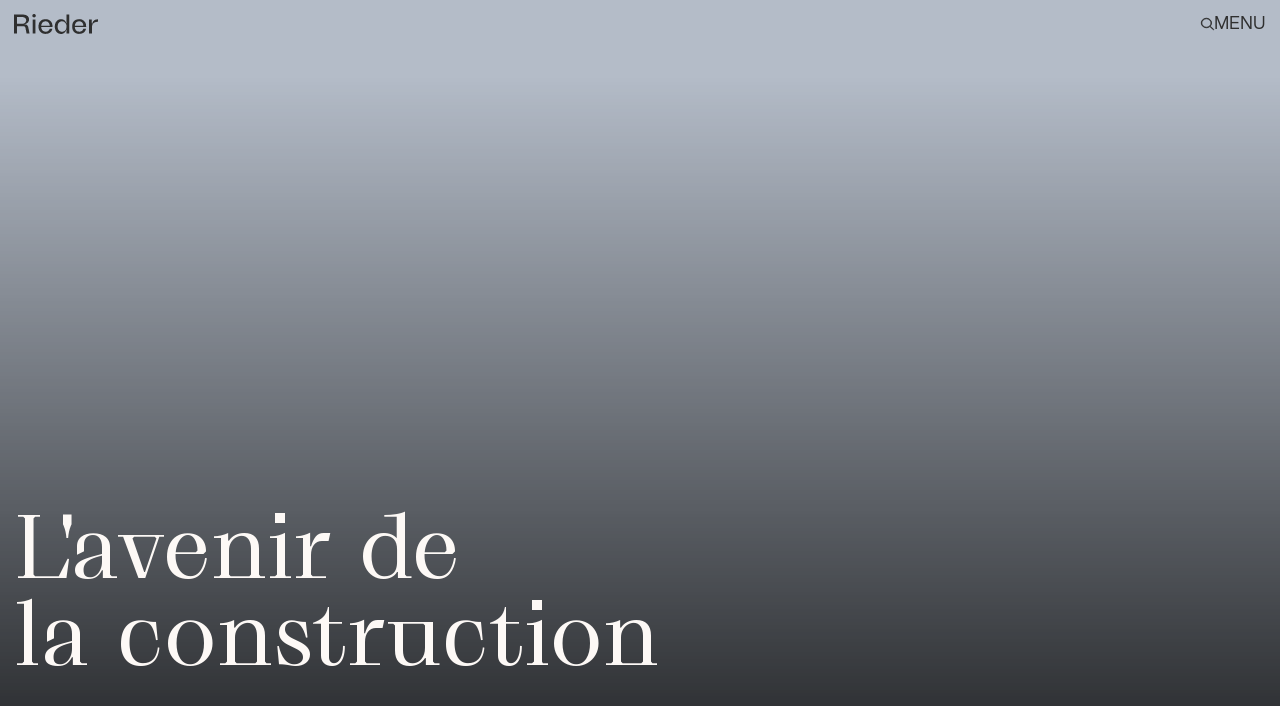

--- FILE ---
content_type: text/html; charset=utf-8
request_url: https://rieder.cc/fr/news/avenir-de-la-construction
body_size: 24468
content:
<!DOCTYPE html><html class="__variable_9b368c __variable_e590a2" lang="fr"><head><meta charSet="utf-8"/><meta name="viewport" content="width=device-width, initial-scale=1"/><link rel="preload" as="image" imageSrcSet="https://cdn.sanity.io/images/3f1jzp9g/production/899550a481f406be666b17ccbece7f6a7f1ebc57-2160x1635.jpg?auto=format&amp;fit=max&amp;q=80&amp;w=540 540w, https://cdn.sanity.io/images/3f1jzp9g/production/899550a481f406be666b17ccbece7f6a7f1ebc57-2160x1635.jpg?auto=format&amp;fit=max&amp;q=80&amp;w=1080 1080w, https://cdn.sanity.io/images/3f1jzp9g/production/899550a481f406be666b17ccbece7f6a7f1ebc57-2160x1635.jpg?auto=format&amp;fit=max&amp;q=80&amp;w=1620 1620w, https://cdn.sanity.io/images/3f1jzp9g/production/899550a481f406be666b17ccbece7f6a7f1ebc57-2160x1635.jpg?auto=format&amp;fit=max&amp;q=80&amp;w=2160 2160w" imageSizes="(max-width: 767px) 100vw, (max-width: 1920px) 100vw, 1800px"/><link rel="stylesheet" href="/_next/static/css/6743414b47a023a6.css" data-precedence="next"/><link rel="stylesheet" href="/_next/static/css/46f93a1987140133.css" data-precedence="next"/><link rel="stylesheet" href="/_next/static/css/3b654a5d8424a7d6.css" data-precedence="next"/><link rel="stylesheet" href="/_next/static/css/0818bbeadbbb9e35.css" data-precedence="next"/><link rel="stylesheet" href="/_next/static/css/3b200deb37233411.css" data-precedence="next"/><link rel="stylesheet" href="/_next/static/css/fea051d91aa16a6e.css" data-precedence="next"/><link rel="stylesheet" href="/_next/static/css/7ff888864c53a840.css" data-precedence="next"/><link rel="preload" as="script" fetchPriority="low" href="/_next/static/chunks/webpack-76e3a5d0f55041af.js"/><script src="/_next/static/chunks/4bd1b696-6b5c0c72b0eadc5f.js" async=""></script><script src="/_next/static/chunks/3794-bdbea6817d3996f8.js" async=""></script><script src="/_next/static/chunks/main-app-a6ae268c6a3a7150.js" async=""></script><script src="/_next/static/chunks/4087-c70fcf12381d8241.js" async=""></script><script src="/_next/static/chunks/4091-259501066797f21c.js" async=""></script><script src="/_next/static/chunks/1073-3629095c6dd0c548.js" async=""></script><script src="/_next/static/chunks/8022-120d78a4ca6cbca5.js" async=""></script><script src="/_next/static/chunks/6558-cf11fc3dd761e17e.js" async=""></script><script src="/_next/static/chunks/8291-a3eba974ed391026.js" async=""></script><script src="/_next/static/chunks/4548-ff656b06a01c8aa5.js" async=""></script><script src="/_next/static/chunks/1668-80d3bf30bebf1ed2.js" async=""></script><script src="/_next/static/chunks/2269-65a37315c3768a8a.js" async=""></script><script src="/_next/static/chunks/1477-1514028a35653393.js" async=""></script><script src="/_next/static/chunks/app/(site)/fr/layout-4d6f2a4c440380f7.js" async=""></script><script src="/_next/static/chunks/6119-a26f6be3361ce53d.js" async=""></script><script src="/_next/static/chunks/3348-a809aed3ea1413a0.js" async=""></script><script src="/_next/static/chunks/26-6fced995bf8abe65.js" async=""></script><script src="/_next/static/chunks/4159-b9a131d6f64ad06b.js" async=""></script><script src="/_next/static/chunks/7894-262e4a33dae91781.js" async=""></script><script src="/_next/static/chunks/app/(site)/fr/news/%5Bslug%5D/page-ed18df9a53cfb346.js" async=""></script><link rel="preload" href="https://www.googletagmanager.com/gtm.js?id=GTM-WPR5GVS" as="script"/><meta name="next-size-adjust" content=""/><title>Revitalisation économe en ressources | Rieder</title><meta name="description" content="Prolonger la durée de vie des bâtiments est une stratégie particulièrement durable avec des avantages sociaux, écologiques et économiques."/><meta property="og:title" content="Revitalisation économe en ressources | Rieder"/><meta property="og:description" content="Prolonger la durée de vie des bâtiments est une stratégie particulièrement durable avec des avantages sociaux, écologiques et économiques."/><meta property="og:image:type" content="image/jpeg"/><meta property="og:image" content="https://cdn.sanity.io/images/3f1jzp9g/production/8c9018f1a2aa89ef37719960a67fccfe7f271344-2160x2048.jpg?rect=0,457,2160,1134&amp;w=1200&amp;h=630&amp;fm=jpg&amp;q=80&amp;fit=crop"/><meta property="og:image:width" content="1200"/><meta property="og:image:height" content="630"/><meta name="twitter:card" content="summary_large_image"/><meta name="twitter:title" content="Revitalisation économe en ressources | Rieder"/><meta name="twitter:description" content="Prolonger la durée de vie des bâtiments est une stratégie particulièrement durable avec des avantages sociaux, écologiques et économiques."/><meta name="twitter:image:type" content="image/jpeg"/><meta name="twitter:image" content="https://cdn.sanity.io/images/3f1jzp9g/production/8c9018f1a2aa89ef37719960a67fccfe7f271344-2160x2048.jpg?rect=0,457,2160,1134&amp;w=1200&amp;h=630&amp;fm=jpg&amp;q=80&amp;fit=crop"/><meta name="twitter:image:width" content="1200"/><meta name="twitter:image:height" content="630"/><link rel="icon" href="/icon.ico?66f5317e0f2dcc34" type="image/x-icon" sizes="32x32"/><script src="/_next/static/chunks/polyfills-42372ed130431b0a.js" noModule=""></script></head><body><div hidden=""><!--$--><!--/$--></div><div class="LayoutStyle_pdf-wrapper__x6WNn" id="pdf-wrapper"></div><div id="app"><header id="app-header" class="Header_header__gtmFw"><a class="BaseButton_button__yDiRP Header_logo-link__pbdiS" href="/fr"><span><svg width="2422" height="588" viewBox="0 0 2422 588" fill="none" xmlns="http://www.w3.org/2000/svg" class="Header_logo__h_d_N" title="Rieder"><path d="M239.909 287.744H86.0084V90.2684H228.213C265.8 89.7809 286.238 97.3768 286.238 97.3768C372.017 129.485 347.246 213.66 347.246 213.66C324.084 293.935 239.909 287.744 239.909 287.744ZM415.942 407.815C411.813 373.752 393.921 345.544 393.921 345.544C372.592 301.506 299.313 302.535 299.313 302.535V297.031C337.154 295.656 366.054 277.769 366.054 277.769C453.442 225.819 432.109 132.927 432.109 132.927C408.029 4.25587 244.267 18.0184 244.267 18.0184H0V572.606H85.8376V356.894H245.813C293.292 357.927 307.225 370.827 307.225 370.827C324.771 383.385 331.65 409.531 331.65 409.531L361.925 572.606H447.938L415.942 407.815Z" fill="currentColor"></path><path d="M617.988 163.285H538.863V572.606H617.988V163.285Z" fill="currentColor"></path><path d="M628.735 50.3116C628.735 78.0991 606.21 100.624 578.422 100.624C550.635 100.624 528.11 78.0991 528.11 50.3116C528.11 22.524 550.635 -0.000976562 578.422 -0.000976562C606.21 -0.000976562 628.735 22.524 628.735 50.3116Z" fill="currentColor"></path><path d="M794.038 295.099C822.938 202.682 922.48 215.953 922.48 215.953C1029.36 223.753 1029.36 343.478 1029.36 343.478H784.863C787.159 316.874 794.038 295.099 794.038 295.099ZM1109.18 382.603C1115.6 287.324 1081.65 244.395 1081.65 244.395C977.526 85.6779 803.213 176.507 803.213 176.507C680.734 242.561 709.176 414.578 709.176 414.578C736.701 592.562 906.884 585.22 906.884 585.22C1093.58 583.845 1105.51 430.174 1105.51 430.174H1030.28C1001.38 531.091 908.151 519.166 908.151 519.166C780.517 515.037 784.863 382.603 784.863 382.603H1109.18Z" fill="currentColor"></path><path d="M1764.22 295.099C1793.12 202.682 1892.66 215.953 1892.66 215.953C1999.54 223.753 1999.54 343.478 1999.54 343.478H1755.05C1757.34 316.874 1764.22 295.099 1764.22 295.099ZM2079.36 382.603C2085.78 287.324 2051.84 244.395 2051.84 244.395C1947.71 85.6779 1773.4 176.507 1773.4 176.507C1650.92 242.561 1679.36 414.578 1679.36 414.578C1706.88 592.562 1877.07 585.22 1877.07 585.22C2063.76 583.845 2075.69 430.174 2075.69 430.174H2000.46C1971.56 531.091 1878.33 519.166 1878.33 519.166C1750.7 515.037 1755.05 382.603 1755.05 382.603H2079.36Z" fill="currentColor"></path><path d="M1511.7 343.478V395.082C1509.63 449.099 1480.05 480.061 1480.05 480.061C1425.69 539.578 1356.53 519.624 1356.53 519.624C1261.24 499.669 1257.8 384.419 1257.8 384.419C1254.36 283.269 1301.83 246.461 1301.83 246.461C1377.87 183.157 1454.24 235.107 1454.24 235.107C1515.48 276.736 1511.7 343.478 1511.7 343.478ZM1511.7 17.59V281.553H1508.94C1508.94 281.553 1488.99 171.115 1380.62 152.536C1380.62 152.536 1264.68 129.144 1202.06 249.557C1202.06 249.557 1171.1 305.29 1177.64 387.857C1177.64 387.857 1176.61 506.553 1269.84 563.315C1269.84 563.315 1382.68 633.157 1470.07 533.732C1470.07 533.732 1495.87 508.961 1508.94 456.665H1511.7V572.607H1592.2V17.59H1511.7Z" fill="currentColor"></path><path d="M2166.06 163.891V571.462H2246.33V406.324C2246.33 406.324 2240.83 290.724 2318.35 251.737C2318.35 251.737 2356.88 230.174 2421.56 226.966V158.158C2421.56 158.158 2339.34 148.408 2289.45 208.158C2289.45 208.158 2262.04 242.674 2249.77 318.824H2246.56L2243.23 163.545L2166.06 163.891Z" fill="currentColor"></path></svg></span></a><div class="Header_actions__0dzYj"><button type="button" class="NavToggle_toggle__1jsLr" aria-expanded="false" aria-controls="main-nav">Menu</button><button type="button" class="SearchToggle_toggle__Kd5Ns" aria-expanded="false" aria-controls="search"><svg width="26" height="26" viewBox="0 0 26 26" fill="none" xmlns="http://www.w3.org/2000/svg" title="Search"><path d="M18.0253 18.8492L17.7052 18.5291L17.355 18.8159C15.5728 20.2755 13.3009 21.1536 10.8268 21.1536C5.13629 21.1536 0.5 16.5173 0.5 10.8268C0.5 5.13629 5.13629 0.5 10.8268 0.5C16.5173 0.5 21.1536 5.13629 21.1536 10.8268C21.1536 13.3009 20.2755 15.5728 18.8159 17.355L18.5291 17.7052L18.8492 18.0253L25.3136 24.4897L25.3135 24.4898L25.3208 24.4968C25.3768 24.5505 25.4214 24.6148 25.4522 24.686C25.4829 24.7572 25.4992 24.8338 25.5 24.9113C25.5008 24.9888 25.4861 25.0657 25.4568 25.1375C25.4275 25.2093 25.3841 25.2745 25.3293 25.3293C25.2745 25.3841 25.2093 25.4275 25.1375 25.4568C25.0657 25.4861 24.9888 25.5008 24.9113 25.5C24.8338 25.4992 24.7572 25.4829 24.686 25.4522C24.6148 25.4214 24.5505 25.3768 24.4968 25.3208L24.4969 25.3208L24.4897 25.3136L18.0253 18.8492ZM19.9882 10.8268C19.9882 5.75425 15.8993 1.66536 10.8268 1.66536C5.75425 1.66536 1.66536 5.75425 1.66536 10.8268C1.66536 15.8993 5.75425 19.9882 10.8268 19.9882C15.8993 19.9882 19.9882 15.8993 19.9882 10.8268Z" fill="currentColor"></path></svg></button></div></header><nav id="main-nav" class="NavPanel_nav__IX2PK" data-state="closed" inert=""><div class="NavPanel_bg__0WgOT"></div><div class="NavVisual_container__a6lMa NavPanel_visual__OGUv0"><div class="NavVisual_item__TqAkA NavVisual_is-active__MhDwo"><figure class="MediaImage_wrapper____IvA"><div class="MediaImage_media__mtkIZ NavVisual_media__yfjvp" style="--media-width:2160;--media-height:2048;--media-aspect:1.0546875" data-orientation="horizontal"><img alt="" loading="lazy" sizes="(max-width: 1920px) 75vw, 1800px" class="MediaImage_image__ljJsb" srcSet="https://cdn.sanity.io/images/3f1jzp9g/production/3c9d549df66ab2eec3a3bda08b7e5790d5134f6a-2160x2048.jpg?auto=format&amp;fit=max&amp;q=80&amp;w=540 540w, https://cdn.sanity.io/images/3f1jzp9g/production/3c9d549df66ab2eec3a3bda08b7e5790d5134f6a-2160x2048.jpg?auto=format&amp;fit=max&amp;q=80&amp;w=1080 1080w, https://cdn.sanity.io/images/3f1jzp9g/production/3c9d549df66ab2eec3a3bda08b7e5790d5134f6a-2160x2048.jpg?auto=format&amp;fit=max&amp;q=80&amp;w=1620 1620w, https://cdn.sanity.io/images/3f1jzp9g/production/3c9d549df66ab2eec3a3bda08b7e5790d5134f6a-2160x2048.jpg?auto=format&amp;fit=max&amp;q=80&amp;w=2160 2160w" src="https://cdn.sanity.io/images/3f1jzp9g/production/3c9d549df66ab2eec3a3bda08b7e5790d5134f6a-2160x2048.jpg?auto=format&amp;fit=max&amp;q=80&amp;w=2160" width="2160" height="2048"/></div></figure></div><div class="NavVisual_item__TqAkA"><figure class="MediaImage_wrapper____IvA"><div class="MediaImage_media__mtkIZ NavVisual_media__yfjvp" style="--media-width:2160;--media-height:1739;--media-aspect:1.242093156986774" data-orientation="horizontal"><img alt="" loading="lazy" sizes="(max-width: 1920px) 75vw, 1800px" class="MediaImage_image__ljJsb" srcSet="https://cdn.sanity.io/images/3f1jzp9g/production/9e581950c135ca3661cba82e7c9733a3a03450b0-2160x1739.jpg?auto=format&amp;fit=max&amp;q=80&amp;w=540 540w, https://cdn.sanity.io/images/3f1jzp9g/production/9e581950c135ca3661cba82e7c9733a3a03450b0-2160x1739.jpg?auto=format&amp;fit=max&amp;q=80&amp;w=1080 1080w, https://cdn.sanity.io/images/3f1jzp9g/production/9e581950c135ca3661cba82e7c9733a3a03450b0-2160x1739.jpg?auto=format&amp;fit=max&amp;q=80&amp;w=1620 1620w, https://cdn.sanity.io/images/3f1jzp9g/production/9e581950c135ca3661cba82e7c9733a3a03450b0-2160x1739.jpg?auto=format&amp;fit=max&amp;q=80&amp;w=2160 2160w" src="https://cdn.sanity.io/images/3f1jzp9g/production/9e581950c135ca3661cba82e7c9733a3a03450b0-2160x1739.jpg?auto=format&amp;fit=max&amp;q=80&amp;w=2160" width="2160" height="1739"/></div></figure></div><div class="NavVisual_item__TqAkA"><figure class="MediaImage_wrapper____IvA"><div class="MediaImage_media__mtkIZ NavVisual_media__yfjvp" style="--media-width:1440;--media-height:1156;--media-aspect:1.245674740484429" data-orientation="horizontal"><img alt="" loading="lazy" sizes="(max-width: 1920px) 75vw, 1800px" class="MediaImage_image__ljJsb" srcSet="https://cdn.sanity.io/images/3f1jzp9g/production/5ae1f6f63fc84eb2b9b7a2d70c9192b0605007c1-1440x1156.jpg?auto=format&amp;fit=max&amp;q=80&amp;w=360 360w, https://cdn.sanity.io/images/3f1jzp9g/production/5ae1f6f63fc84eb2b9b7a2d70c9192b0605007c1-1440x1156.jpg?auto=format&amp;fit=max&amp;q=80&amp;w=720 720w, https://cdn.sanity.io/images/3f1jzp9g/production/5ae1f6f63fc84eb2b9b7a2d70c9192b0605007c1-1440x1156.jpg?auto=format&amp;fit=max&amp;q=80&amp;w=1080 1080w, https://cdn.sanity.io/images/3f1jzp9g/production/5ae1f6f63fc84eb2b9b7a2d70c9192b0605007c1-1440x1156.jpg?auto=format&amp;fit=max&amp;q=80&amp;w=1440 1440w" src="https://cdn.sanity.io/images/3f1jzp9g/production/5ae1f6f63fc84eb2b9b7a2d70c9192b0605007c1-1440x1156.jpg?auto=format&amp;fit=max&amp;q=80&amp;w=1440" width="1440" height="1156"/></div></figure></div><div class="NavVisual_item__TqAkA"><figure class="MediaImage_wrapper____IvA"><div class="MediaImage_media__mtkIZ NavVisual_media__yfjvp" style="--media-width:2160;--media-height:2048;--media-aspect:1.0546875" data-orientation="horizontal"><img alt="" loading="lazy" sizes="(max-width: 1920px) 75vw, 1800px" class="MediaImage_image__ljJsb" srcSet="https://cdn.sanity.io/images/3f1jzp9g/production/59cbd9b26b987d94b2cad9f4f4211f729fc2cc9b-2160x2048.jpg?auto=format&amp;fit=max&amp;q=80&amp;w=540 540w, https://cdn.sanity.io/images/3f1jzp9g/production/59cbd9b26b987d94b2cad9f4f4211f729fc2cc9b-2160x2048.jpg?auto=format&amp;fit=max&amp;q=80&amp;w=1080 1080w, https://cdn.sanity.io/images/3f1jzp9g/production/59cbd9b26b987d94b2cad9f4f4211f729fc2cc9b-2160x2048.jpg?auto=format&amp;fit=max&amp;q=80&amp;w=1620 1620w, https://cdn.sanity.io/images/3f1jzp9g/production/59cbd9b26b987d94b2cad9f4f4211f729fc2cc9b-2160x2048.jpg?auto=format&amp;fit=max&amp;q=80&amp;w=2160 2160w" src="https://cdn.sanity.io/images/3f1jzp9g/production/59cbd9b26b987d94b2cad9f4f4211f729fc2cc9b-2160x2048.jpg?auto=format&amp;fit=max&amp;q=80&amp;w=2160" width="2160" height="2048"/></div></figure></div><div class="NavVisual_item__TqAkA"><figure class="MediaImage_wrapper____IvA"><div class="MediaImage_media__mtkIZ NavVisual_media__yfjvp" style="--media-width:2160;--media-height:2048;--media-aspect:1.0546875" data-orientation="horizontal"><img alt="" loading="lazy" sizes="(max-width: 1920px) 75vw, 1800px" class="MediaImage_image__ljJsb" srcSet="https://cdn.sanity.io/images/3f1jzp9g/production/3aa7685dbafb31164c65f1352ad2ee13de31ab50-2160x2048.jpg?auto=format&amp;fit=max&amp;q=80&amp;w=540 540w, https://cdn.sanity.io/images/3f1jzp9g/production/3aa7685dbafb31164c65f1352ad2ee13de31ab50-2160x2048.jpg?auto=format&amp;fit=max&amp;q=80&amp;w=1080 1080w, https://cdn.sanity.io/images/3f1jzp9g/production/3aa7685dbafb31164c65f1352ad2ee13de31ab50-2160x2048.jpg?auto=format&amp;fit=max&amp;q=80&amp;w=1620 1620w, https://cdn.sanity.io/images/3f1jzp9g/production/3aa7685dbafb31164c65f1352ad2ee13de31ab50-2160x2048.jpg?auto=format&amp;fit=max&amp;q=80&amp;w=2160 2160w" src="https://cdn.sanity.io/images/3f1jzp9g/production/3aa7685dbafb31164c65f1352ad2ee13de31ab50-2160x2048.jpg?auto=format&amp;fit=max&amp;q=80&amp;w=2160" width="2160" height="2048"/></div></figure></div><div class="NavVisual_item__TqAkA"><figure class="MediaImage_wrapper____IvA"><div class="MediaImage_media__mtkIZ NavVisual_media__yfjvp" style="--media-width:1440;--media-height:1171;--media-aspect:1.2297181895815543" data-orientation="horizontal"><img alt="" loading="lazy" sizes="(max-width: 1920px) 75vw, 1800px" class="MediaImage_image__ljJsb" srcSet="https://cdn.sanity.io/images/3f1jzp9g/production/147b261893a9426ee43da8646de3e8138f8425f0-1440x1171.jpg?auto=format&amp;fit=max&amp;q=80&amp;w=360 360w, https://cdn.sanity.io/images/3f1jzp9g/production/147b261893a9426ee43da8646de3e8138f8425f0-1440x1171.jpg?auto=format&amp;fit=max&amp;q=80&amp;w=720 720w, https://cdn.sanity.io/images/3f1jzp9g/production/147b261893a9426ee43da8646de3e8138f8425f0-1440x1171.jpg?auto=format&amp;fit=max&amp;q=80&amp;w=1080 1080w, https://cdn.sanity.io/images/3f1jzp9g/production/147b261893a9426ee43da8646de3e8138f8425f0-1440x1171.jpg?auto=format&amp;fit=max&amp;q=80&amp;w=1440 1440w" src="https://cdn.sanity.io/images/3f1jzp9g/production/147b261893a9426ee43da8646de3e8138f8425f0-1440x1171.jpg?auto=format&amp;fit=max&amp;q=80&amp;w=1440" width="1440" height="1171"/></div></figure></div></div><div class="NavPanel_panel__ePVz2"><button type="button" class="NavPanel_close__Cmg5F" aria-controls="main-nav" aria-expanded="false"><svg width="18" height="18" viewBox="0 0 18 18" fill="none" xmlns="http://www.w3.org/2000/svg" title="Close"><path d="M1 17L17 1" stroke="#FA5016" stroke-width="2"></path><path d="M17 17L0.999999 1" stroke="#FA5016" stroke-width="2"></path></svg></button><div class="LanguagePicker_language-picker__N4v8x NavPanel_languages__wWyBt"><a class="BaseButton_button__yDiRP LanguagePicker_item__DB85N" href="/de/news/:slug"><span>DE</span></a><a class="BaseButton_button__yDiRP LanguagePicker_item__DB85N" href="/en/news/:slug"><span>EN</span></a><a class="BaseButton_button__yDiRP LanguagePicker_item__DB85N" href="/us/news/:slug"><span>US</span></a><a inert="" class="BaseButton_button__yDiRP LanguagePicker_item__DB85N LanguagePicker_item-active__njv3A" href="/fr/news/:slug"><span>FR</span></a></div><ul class="NavPanel_menu__YIlPj"><li class="NavPanel_menu__item__ST4Ng NavPanel_menu__item--group__NMuis"><a tabindex="-1" class="BaseButton_button__yDiRP NavPanel_headling-link__afFxi" href="/fr/materiau"><span>Façade</span></a><ul class="NavPanel_submenu__c2Hki"><li class="NavPanel_submenu__item__2F2z6"><a class="BaseButton_button__yDiRP NavPanel_submenu__link___yJ23" href="/fr/materiau"><span>Matériau fibreC</span></a></li><li class="NavPanel_submenu__item__2F2z6"><a class="BaseButton_button__yDiRP NavPanel_submenu__link___yJ23" href="/fr/concrete-skin"><span>concrete skin</span></a></li><li class="NavPanel_submenu__item__2F2z6"><a class="BaseButton_button__yDiRP NavPanel_submenu__link___yJ23" href="/fr/oeko-skin"><span>öko skin</span></a></li><li class="NavPanel_submenu__item__2F2z6"><a class="BaseButton_button__yDiRP NavPanel_submenu__link___yJ23" href="/fr/formparts"><span>formparts</span></a></li><li class="NavPanel_submenu__item__2F2z6"><a class="BaseButton_button__yDiRP NavPanel_submenu__link___yJ23" href="/fr/solutions"><span>Solutions</span></a></li></ul></li><li class="NavPanel_menu__item__ST4Ng NavPanel_menu__item--single__fa4hk"><a target="_blank" class="BaseButton_button__yDiRP NavPanel_headling-link__afFxi" href="https://rieder-configurator.app.rieder.cc/?lang=fr"><span>Configurateur</span></a></li><li class="NavPanel_menu__item__ST4Ng NavPanel_menu__item--single__fa4hk"><a class="BaseButton_button__yDiRP NavPanel_headling-link__afFxi" href="/fr/projets"><span>Projets</span></a></li><li class="NavPanel_menu__item__ST4Ng NavPanel_menu__item--group__NMuis"><a tabindex="-1" class="BaseButton_button__yDiRP NavPanel_headling-link__afFxi" href="/fr/produits"><span>Services</span></a><ul class="NavPanel_submenu__c2Hki"><li class="NavPanel_submenu__item__2F2z6"><a class="BaseButton_button__yDiRP NavPanel_submenu__link___yJ23" href="/fr/produits"><span>Univers de produits</span></a></li><li class="NavPanel_submenu__item__2F2z6"><a target="_blank" class="BaseButton_button__yDiRP NavPanel_submenu__link___yJ23" href="https://rieder-configurator.app.rieder.cc/sample-filter?lang=fr"><span>Commande d&#x27;échantillons</span></a></li><li class="NavPanel_submenu__item__2F2z6"><a class="BaseButton_button__yDiRP NavPanel_submenu__link___yJ23" href="/fr/downloads"><span>Downloads</span></a></li></ul></li><li class="NavPanel_menu__item__ST4Ng NavPanel_menu__item--group__NMuis"><a tabindex="-1" class="BaseButton_button__yDiRP NavPanel_headling-link__afFxi" href="/fr/entreprise"><span>Rieder</span></a><ul class="NavPanel_submenu__c2Hki"><li class="NavPanel_submenu__item__2F2z6"><a class="BaseButton_button__yDiRP NavPanel_submenu__link___yJ23" href="/fr/entreprise"><span>Entreprise</span></a></li><li class="NavPanel_submenu__item__2F2z6"><a class="BaseButton_button__yDiRP NavPanel_submenu__link___yJ23" href="/fr/metamorphose"><span>Métamorphose</span></a></li><li class="NavPanel_submenu__item__2F2z6"><a class="BaseButton_button__yDiRP NavPanel_submenu__link___yJ23" href="/fr/developpement-durable"><span>Durabilité</span></a></li><li class="NavPanel_submenu__item__2F2z6"><a class="BaseButton_button__yDiRP NavPanel_submenu__link___yJ23" href="/fr/news"><span>News</span></a></li></ul></li><li class="NavPanel_menu__item__ST4Ng NavPanel_menu__item--single__fa4hk"><a class="BaseButton_button__yDiRP NavPanel_headling-link__afFxi" href="/fr/contact"><span>Contact</span></a></li></ul><div class="NavPanel_bottom__YbfEZ NavPanel_has-socials__3d_ay"><a hover="brand" class="BaseButton_button__yDiRP ArrowButton_button__O8Uow NavPanel_cta__yMWm_ ArrowButton_button--brand__wMhdE ArrowButton_has-theme__Fka28" href="/fr/newsletter"><span>Newsletter<!-- --> <svg width="16" height="16" viewBox="0 0 16 16" fill="none" xmlns="http://www.w3.org/2000/svg" class="ArrowButton_icon__94q1D"><path d="M0 0H16V16" stroke="currentColor" stroke-width="1.6" stroke-miterlimit="10"></path><path d="M16 0L0 16" stroke="currentColor" stroke-width="1.6" stroke-miterlimit="10"></path></svg></span></a><ul class="SocialLinks_list__AIFnX NavPanel_socials__IIOjS"><li class="SocialLinks_item__Bgh8m"><a title="Facebook" target="_blank" class="BaseButton_button__yDiRP SocialLinks_link__uNb5c" href="https://www.facebook.com/riederfacades"><span><span class="MediaVector_vector__Tom9e SocialLinks_icon__GVh58" data-loaded="false" aria-hidden="true" style="--vector-w:24;--vector-h:24"></span></span></a></li><li class="SocialLinks_item__Bgh8m"><a title="Instagram" target="_blank" class="BaseButton_button__yDiRP SocialLinks_link__uNb5c" href="https://www.instagram.com/riederfacades/"><span><span class="MediaVector_vector__Tom9e SocialLinks_icon__GVh58" data-loaded="false" aria-hidden="true" style="--vector-w:24;--vector-h:24"></span></span></a></li><li class="SocialLinks_item__Bgh8m"><a title="Behance" target="_blank" class="BaseButton_button__yDiRP SocialLinks_link__uNb5c" href="https://www.behance.net/RSE"><span><span class="MediaVector_vector__Tom9e SocialLinks_icon__GVh58" data-loaded="false" aria-hidden="true" style="--vector-w:24;--vector-h:24"></span></span></a></li><li class="SocialLinks_item__Bgh8m"><a title="Pinterest" target="_blank" class="BaseButton_button__yDiRP SocialLinks_link__uNb5c" href="https://www.pinterest.at/riederfacades/"><span><span class="MediaVector_vector__Tom9e SocialLinks_icon__GVh58" data-loaded="false" aria-hidden="true" style="--vector-w:24;--vector-h:24"></span></span></a></li><li class="SocialLinks_item__Bgh8m"><a title="LinkedIn" target="_blank" class="BaseButton_button__yDiRP SocialLinks_link__uNb5c" href="https://www.linkedin.com/company/riedergroup/"><span><span class="MediaVector_vector__Tom9e SocialLinks_icon__GVh58" data-loaded="false" aria-hidden="true" style="--vector-w:24;--vector-h:24"></span></span></a></li></ul></div></div></nav><search id="site-search" role="search" class="SearchPanel_container__Ox1Ro" data-state="closed" inert=""><div class="SearchPanel_bg__gHfFK"></div><div class="SearchPanel_panel__EmYCE"><div class="SearchPanel_header__8kyfY"><div class="SearchPanel_search__Iv7f8"><svg width="26" height="26" viewBox="0 0 26 26" fill="none" xmlns="http://www.w3.org/2000/svg" class="SearchPanel_icon___oW8i" aria-hidden="true"><path d="M18.0253 18.8492L17.7052 18.5291L17.355 18.8159C15.5728 20.2755 13.3009 21.1536 10.8268 21.1536C5.13629 21.1536 0.5 16.5173 0.5 10.8268C0.5 5.13629 5.13629 0.5 10.8268 0.5C16.5173 0.5 21.1536 5.13629 21.1536 10.8268C21.1536 13.3009 20.2755 15.5728 18.8159 17.355L18.5291 17.7052L18.8492 18.0253L25.3136 24.4897L25.3135 24.4898L25.3208 24.4968C25.3768 24.5505 25.4214 24.6148 25.4522 24.686C25.4829 24.7572 25.4992 24.8338 25.5 24.9113C25.5008 24.9888 25.4861 25.0657 25.4568 25.1375C25.4275 25.2093 25.3841 25.2745 25.3293 25.3293C25.2745 25.3841 25.2093 25.4275 25.1375 25.4568C25.0657 25.4861 24.9888 25.5008 24.9113 25.5C24.8338 25.4992 24.7572 25.4829 24.686 25.4522C24.6148 25.4214 24.5505 25.3768 24.4968 25.3208L24.4969 25.3208L24.4897 25.3136L18.0253 18.8492ZM19.9882 10.8268C19.9882 5.75425 15.8993 1.66536 10.8268 1.66536C5.75425 1.66536 1.66536 5.75425 1.66536 10.8268C1.66536 15.8993 5.75425 19.9882 10.8268 19.9882C15.8993 19.9882 19.9882 15.8993 19.9882 10.8268Z" fill="currentColor"></path></svg><input type="text" class="SearchPanel_input__2vn91" placeholder="Search..." autoComplete="off" name="s" value=""/><span class="SearchPanel_suggestion__b5NgL"></span></div><button type="button" class="SearchPanel_close__KVi8d" aria-controls="site-search" aria-expanded="false"><svg width="18" height="18" viewBox="0 0 18 18" fill="none" xmlns="http://www.w3.org/2000/svg" title="Close"><path d="M1 17L17 1" stroke="#FA5016" stroke-width="2"></path><path d="M17 17L0.999999 1" stroke="#FA5016" stroke-width="2"></path></svg></button></div><div class="SearchResults_container__QVpav SearchPanel_results__MKZ5H"></div></div></search><div id="app-content"><main><section class="MediaHero_container__1ftro MediaHero_layout-rich__2Yiif MediaHero_align-bottom__h1_Hm MediaHero_font-accent__68niU" data-hero-rich="true"><div class="IntersectionHelper_helper__LCWlh MediaHero_header-helper__gA_QK" aria-hidden="true"></div><figure class="MediaImage_wrapper____IvA MediaHero_media-wrapper___AG28"><div class="MediaImage_media__mtkIZ MediaHero_media__FlaKQ" style="--media-color:#b4bcc8;--media-width:2160;--media-height:1635;--media-aspect:1.3211009174311927" data-orientation="horizontal"><img src="[data-uri]" alt="" class="MediaImage_image__ljJsb" width="2160" height="1635" style="aspect-ratio:2160 / 1635" data-lqip="true"/><img data-loading="true" alt="" style="height:10px;width:10px;position:absolute;z-index:-10;opacity:0;pointer-events:none;user-select:none" loading="eager" sizes="(max-width: 767px) 100vw, (max-width: 1920px) 100vw, 1800px" class="MediaImage_image__ljJsb" srcSet="https://cdn.sanity.io/images/3f1jzp9g/production/899550a481f406be666b17ccbece7f6a7f1ebc57-2160x1635.jpg?auto=format&amp;fit=max&amp;q=80&amp;w=540 540w, https://cdn.sanity.io/images/3f1jzp9g/production/899550a481f406be666b17ccbece7f6a7f1ebc57-2160x1635.jpg?auto=format&amp;fit=max&amp;q=80&amp;w=1080 1080w, https://cdn.sanity.io/images/3f1jzp9g/production/899550a481f406be666b17ccbece7f6a7f1ebc57-2160x1635.jpg?auto=format&amp;fit=max&amp;q=80&amp;w=1620 1620w, https://cdn.sanity.io/images/3f1jzp9g/production/899550a481f406be666b17ccbece7f6a7f1ebc57-2160x1635.jpg?auto=format&amp;fit=max&amp;q=80&amp;w=2160 2160w" src="https://cdn.sanity.io/images/3f1jzp9g/production/899550a481f406be666b17ccbece7f6a7f1ebc57-2160x1635.jpg?auto=format&amp;fit=max&amp;q=80&amp;w=2160" width="2160" height="1635"/></div></figure><div class="MediaHero_content__aNwaJ"><h1 class="MediaHero_text__smAKl"> L&#x27;avenir de 
la construction</h1></div></section><section class="ModuleResolver_modules__0zT6k"><div class="ContentCardSplit_container__o1irg" data-module="contentCardSplit" data-id="f78bb265a469" data-in-page-exclude="false"><h2 class="ContentCardSplit_title__JPxpK ContentCardSplit_font-main__nsAHz">Appréciation de l&#x27;histoire et intégrité architecturale par le bâtiment existant</h2><figure class="MediaImage_wrapper____IvA ContentCardSplit_media-wrapper__7cVq3"><div class="MediaImage_media__mtkIZ ContentCardSplit_media__yim3a" style="--media-color:#9a9db5;--media-width:1049;--media-height:1280;--media-aspect:0.81953125" data-orientation="vertical"><img src="[data-uri]" alt="" class="MediaImage_image__ljJsb" width="1049" height="1280" style="aspect-ratio:1049 / 1280" data-lqip="true"/><img data-loading="true" alt="" style="height:10px;width:10px;position:absolute;z-index:-10;opacity:0;pointer-events:none;user-select:none" loading="lazy" sizes="(max-width: 767px) 100vw, (max-width: 1920px) 60vw, 1200px" class="MediaImage_image__ljJsb" srcSet="https://cdn.sanity.io/images/3f1jzp9g/production/c50b43a01b01b63f9b6dcccfdd4adc07dda3c153-1049x1280.jpg?auto=format&amp;fit=max&amp;q=80&amp;w=262 262w, https://cdn.sanity.io/images/3f1jzp9g/production/c50b43a01b01b63f9b6dcccfdd4adc07dda3c153-1049x1280.jpg?auto=format&amp;fit=max&amp;q=80&amp;w=525 525w, https://cdn.sanity.io/images/3f1jzp9g/production/c50b43a01b01b63f9b6dcccfdd4adc07dda3c153-1049x1280.jpg?auto=format&amp;fit=max&amp;q=80&amp;w=787 787w, https://cdn.sanity.io/images/3f1jzp9g/production/c50b43a01b01b63f9b6dcccfdd4adc07dda3c153-1049x1280.jpg?auto=format&amp;fit=max&amp;q=80&amp;w=1049 1049w" src="https://cdn.sanity.io/images/3f1jzp9g/production/c50b43a01b01b63f9b6dcccfdd4adc07dda3c153-1049x1280.jpg?auto=format&amp;fit=max&amp;q=80&amp;w=1049" width="1049" height="1280"/></div></figure><div class="Paragraphs_text__sRdIf ContentCardSplit_text__svTQC"><p>Prolonger la durée de vie des bâtiments est une stratégie particulièrement durable avec des avantages sociaux, environnementaux et économiques. La consommation de ressources et l&#x27;empreinte carbone sont réduites, le patrimoine culturel est préservé et des espaces caractéristiques qui honorent l&#x27;histoire sont réalisés.</p></div></div><!--$!--><template data-dgst="BAILOUT_TO_CLIENT_SIDE_RENDERING"></template><!--/$--><div class="HeadingText_container__6_NnM HeadingText_is-large__TZfuq" style="--theme-bg:#bab2a7;--theme-text:var(--color-black)" data-theme="true" data-module="headingText" data-id="e34bd408e0ca" data-in-page-exclude="false"><div class="HeadingText_heading__zkl4k HeadingText_font-main__YLisO"><h2>Revitalisation respectueuse des ressources</h2></div><div class="Paragraphs_text__sRdIf HeadingText_text__Vc758"><p> En construisant dans des structures existantes, non seulement on peut préserver la forme initiale du bâtiment et prolonger sa durée d&#x27;utilisation, mais on peut également créer des exemples modèles de construction efficace en ressources.</p></div></div><div class="MediaSection_container__I7H6a MediaSection_layout-double__sgCgp MediaSection_size-small__0dUUl" style="--theme-bg:#BAB2A7;--theme-text:var(--color-black)" data-theme="true" data-module="mediaSection" data-id="60c1bae8e918378a9e3d9fcfdb073fc6"><figure class="MediaImage_wrapper____IvA MediaSection_media-wrapper__3Elyh"><div class="MediaImage_media__mtkIZ MediaSection_media__sPeyH MediaSection_media-image__KhI7Y" style="--media-color:#adc1c6;--media-width:1049;--media-height:1280;--media-aspect:0.81953125" data-orientation="vertical" data-aspect="portrait"><img src="[data-uri]" alt="" class="MediaImage_image__ljJsb" width="1049" height="1280" style="aspect-ratio:1049 / 1280" data-lqip="true"/><img data-loading="true" alt="" style="height:10px;width:10px;position:absolute;z-index:-10;opacity:0;pointer-events:none;user-select:none" loading="lazy" sizes="(max-width: 1920px) 40vw, 800px" class="MediaImage_image__ljJsb" srcSet="https://cdn.sanity.io/images/3f1jzp9g/production/1deffdb5574df95daf1a68d5e823a2adfab5df19-1049x1280.jpg?auto=format&amp;fit=max&amp;q=80&amp;w=262 262w, https://cdn.sanity.io/images/3f1jzp9g/production/1deffdb5574df95daf1a68d5e823a2adfab5df19-1049x1280.jpg?auto=format&amp;fit=max&amp;q=80&amp;w=525 525w, https://cdn.sanity.io/images/3f1jzp9g/production/1deffdb5574df95daf1a68d5e823a2adfab5df19-1049x1280.jpg?auto=format&amp;fit=max&amp;q=80&amp;w=787 787w, https://cdn.sanity.io/images/3f1jzp9g/production/1deffdb5574df95daf1a68d5e823a2adfab5df19-1049x1280.jpg?auto=format&amp;fit=max&amp;q=80&amp;w=1049 1049w" src="https://cdn.sanity.io/images/3f1jzp9g/production/1deffdb5574df95daf1a68d5e823a2adfab5df19-1049x1280.jpg?auto=format&amp;fit=max&amp;q=80&amp;w=1049" width="1049" height="1280"/></div><figcaption class="MediaImage_caption__1X3Z2">Les éléments de façade de Rieder permettent un lifting moderne tout en préservant la structure existante, comme on peut le voir ici dans cette maison de ville à Mayence.</figcaption></figure><figure class="MediaImage_wrapper____IvA MediaSection_media-wrapper__3Elyh"><div class="MediaImage_media__mtkIZ MediaSection_media__sPeyH MediaSection_media-image__KhI7Y" style="--media-color:#acbcc4;--media-width:1440;--media-height:1069;--media-aspect:1.3470533208606175" data-orientation="horizontal" data-aspect="landscape"><img src="[data-uri]" alt="" class="MediaImage_image__ljJsb" width="1440" height="1069" style="aspect-ratio:1440 / 1069" data-lqip="true"/><img data-loading="true" alt="" style="height:10px;width:10px;position:absolute;z-index:-10;opacity:0;pointer-events:none;user-select:none" loading="lazy" sizes="(max-width: 1920px) 70vw, 1400px" class="MediaImage_image__ljJsb" srcSet="https://cdn.sanity.io/images/3f1jzp9g/production/deff27e221bd68618585b2b495499116a68941cc-1440x1069.jpg?auto=format&amp;fit=max&amp;q=80&amp;w=360 360w, https://cdn.sanity.io/images/3f1jzp9g/production/deff27e221bd68618585b2b495499116a68941cc-1440x1069.jpg?auto=format&amp;fit=max&amp;q=80&amp;w=720 720w, https://cdn.sanity.io/images/3f1jzp9g/production/deff27e221bd68618585b2b495499116a68941cc-1440x1069.jpg?auto=format&amp;fit=max&amp;q=80&amp;w=1080 1080w, https://cdn.sanity.io/images/3f1jzp9g/production/deff27e221bd68618585b2b495499116a68941cc-1440x1069.jpg?auto=format&amp;fit=max&amp;q=80&amp;w=1440 1440w" src="https://cdn.sanity.io/images/3f1jzp9g/production/deff27e221bd68618585b2b495499116a68941cc-1440x1069.jpg?auto=format&amp;fit=max&amp;q=80&amp;w=1440" width="1440" height="1069"/></div><figcaption class="MediaImage_caption__1X3Z2"> Lors de la rénovation du palais de justice de Salzbourg, un équilibre entre modernisation, préservation du patrimoine et protection du climat a été réussi.</figcaption></figure></div><div class="ContentCardSplit_container__o1irg" style="--theme-bg:#BAB2A7;--theme-text:var(--color-black)" data-theme="true" data-module="contentCardSplit" data-id="09f2117ea160" data-in-page-exclude="false"><h2 class="ContentCardSplit_title__JPxpK ContentCardSplit_font-accent__j7dZh">&quot;Ne pas construire du neuf, mais plutôt utiliser ce qui existe déjà, est le meilleur moyen d&#x27;économiser de l&#x27;énergie grise et d&#x27;éviter de sceller davantage de terres. Nous l&#x27;avons donc essayé sur nous-mêmes.&quot;</h2><figure class="MediaImage_wrapper____IvA ContentCardSplit_media-wrapper__7cVq3"><div class="MediaImage_media__mtkIZ ContentCardSplit_media__yim3a" style="--media-color:#d0baaf;--media-width:1049;--media-height:1280;--media-aspect:0.81953125" data-orientation="vertical"><img src="[data-uri]" alt="" class="MediaImage_image__ljJsb" width="1049" height="1280" style="aspect-ratio:1049 / 1280" data-lqip="true"/><img data-loading="true" alt="" style="height:10px;width:10px;position:absolute;z-index:-10;opacity:0;pointer-events:none;user-select:none" loading="lazy" sizes="(max-width: 767px) 100vw, (max-width: 1920px) 60vw, 1200px" class="MediaImage_image__ljJsb" srcSet="https://cdn.sanity.io/images/3f1jzp9g/production/af101c788f9532721a955f250178aa435b73f990-1049x1280.jpg?auto=format&amp;fit=max&amp;q=80&amp;w=262 262w, https://cdn.sanity.io/images/3f1jzp9g/production/af101c788f9532721a955f250178aa435b73f990-1049x1280.jpg?auto=format&amp;fit=max&amp;q=80&amp;w=525 525w, https://cdn.sanity.io/images/3f1jzp9g/production/af101c788f9532721a955f250178aa435b73f990-1049x1280.jpg?auto=format&amp;fit=max&amp;q=80&amp;w=787 787w, https://cdn.sanity.io/images/3f1jzp9g/production/af101c788f9532721a955f250178aa435b73f990-1049x1280.jpg?auto=format&amp;fit=max&amp;q=80&amp;w=1049 1049w" src="https://cdn.sanity.io/images/3f1jzp9g/production/af101c788f9532721a955f250178aa435b73f990-1049x1280.jpg?auto=format&amp;fit=max&amp;q=80&amp;w=1049" width="1049" height="1280"/></div></figure><div class="Paragraphs_text__sRdIf ContentCardSplit_text__svTQC"><p>C&#x27;est ainsi que l&#x27;on peut résumer la motivation de Wolfgang Rieder à revitaliser une ancienne garage à bus pour le nouveau siège social de Rieder. Non seulement le bâtiment existant a été préservé, mais de nombreux autres composants ont été réutilisés et recyclés selon le principe du &quot;Reuse and Recycle&quot;. En construisant dans des structures existantes, Rieder a économisé environ 1000 tonnes de CO₂ par rapport à la construction d&#x27;un nouveau bâtiment, tout en créant un modèle exemplaire de construction circulaire et efficace en ressources.</p></div><a class="BaseButton_button__yDiRP ArrowButton_button__O8Uow ContentCardSplit_link__HGhid" href="/fr/news/rieder-campus"><span>Plus d&#x27;informations<!-- --> <svg width="16" height="16" viewBox="0 0 16 16" fill="none" xmlns="http://www.w3.org/2000/svg" class="ArrowButton_icon__94q1D"><path d="M0 0H16V16" stroke="currentColor" stroke-width="1.6" stroke-miterlimit="10"></path><path d="M16 0L0 16" stroke="currentColor" stroke-width="1.6" stroke-miterlimit="10"></path></svg></span></a></div><div class="HeadingText_container__6_NnM HeadingText_is-large__TZfuq" data-module="headingText" data-id="49cf7c22fd50" data-in-page-exclude="false"><div class="HeadingText_heading__zkl4k HeadingText_font-main__YLisO"><h2>Les façades en béton peuvent-elles être durables ?</h2></div><div class="Paragraphs_text__sRdIf HeadingText_text__Vc758"><p>Pour contribuer aux générations futures, Rieder prend des mesures globales pour continuer à avancer dans l&#x27;écologisation. Cela se réalise notamment par de nouvelles combinaisons de matériaux, une réduction radicale des déchets et une prolongation de la durée de vie des produits. Avec un catalogue de mesures et une feuille de route concrète, l&#x27;entreprise s&#x27;efforce de produire et de gérer de manière positive en CO₂ d&#x27;ici 2030.</p></div></div><div class="MediaSection_container__I7H6a MediaSection_layout-single__fQH69 MediaSection_size-full___rdYq" data-module="mediaSection" data-id="b6b7f0580bdf"><figure class="MediaImage_wrapper____IvA MediaSection_media-wrapper__3Elyh"><div class="MediaImage_media__mtkIZ MediaSection_media__sPeyH MediaSection_media-image__KhI7Y" style="--media-color:#c1c6ce;--media-width:2112;--media-height:1164;--media-aspect:1.8144329896907216" data-orientation="horizontal" data-aspect="landscape"><img src="[data-uri]" alt="" class="MediaImage_image__ljJsb" width="2112" height="1164" style="aspect-ratio:2112 / 1164" data-lqip="true"/><img data-loading="true" alt="" style="height:10px;width:10px;position:absolute;z-index:-10;opacity:0;pointer-events:none;user-select:none" loading="lazy" sizes="100vw" class="MediaImage_image__ljJsb" srcSet="https://cdn.sanity.io/images/3f1jzp9g/production/9db38d1e96e148971ce34a69d0850f9f4e4bdb0a-2112x1164.jpg?auto=format&amp;fit=max&amp;q=80&amp;w=528 528w, https://cdn.sanity.io/images/3f1jzp9g/production/9db38d1e96e148971ce34a69d0850f9f4e4bdb0a-2112x1164.jpg?auto=format&amp;fit=max&amp;q=80&amp;w=1056 1056w, https://cdn.sanity.io/images/3f1jzp9g/production/9db38d1e96e148971ce34a69d0850f9f4e4bdb0a-2112x1164.jpg?auto=format&amp;fit=max&amp;q=80&amp;w=1584 1584w, https://cdn.sanity.io/images/3f1jzp9g/production/9db38d1e96e148971ce34a69d0850f9f4e4bdb0a-2112x1164.jpg?auto=format&amp;fit=max&amp;q=80&amp;w=2112 2112w" src="https://cdn.sanity.io/images/3f1jzp9g/production/9db38d1e96e148971ce34a69d0850f9f4e4bdb0a-2112x1164.jpg?auto=format&amp;fit=max&amp;q=80&amp;w=2112" width="2112" height="1164"/></div></figure></div><div class="ContentCardSplit_container__o1irg" style="--theme-bg:#8a958b;--theme-text:var(--color-black)" data-theme="true" data-module="contentCardSplit" data-id="cf96c073feef" data-in-page-exclude="false"><h2 class="ContentCardSplit_title__JPxpK ContentCardSplit_font-accent__j7dZh">&quot;Nous avons identifié les leviers sur lesquels nous pouvons agir. Maintenant, nous mettons en œuvre notre plan, évaluons les résultats et les développons davantage.&quot;</h2><figure class="MediaImage_wrapper____IvA ContentCardSplit_media-wrapper__7cVq3"><div class="MediaImage_media__mtkIZ ContentCardSplit_media__yim3a" style="--media-color:#cccbc9;--media-width:1049;--media-height:1280;--media-aspect:0.81953125" data-orientation="vertical"><img src="[data-uri]" alt="" class="MediaImage_image__ljJsb" width="1049" height="1280" style="aspect-ratio:1049 / 1280" data-lqip="true"/><img data-loading="true" alt="" style="height:10px;width:10px;position:absolute;z-index:-10;opacity:0;pointer-events:none;user-select:none" loading="lazy" sizes="(max-width: 767px) 100vw, (max-width: 1920px) 60vw, 1200px" class="MediaImage_image__ljJsb" srcSet="https://cdn.sanity.io/images/3f1jzp9g/production/d75e9a7a7b55b4a62f1ef5140572e6f5782bd2c0-1049x1280.jpg?auto=format&amp;fit=max&amp;q=80&amp;w=262 262w, https://cdn.sanity.io/images/3f1jzp9g/production/d75e9a7a7b55b4a62f1ef5140572e6f5782bd2c0-1049x1280.jpg?auto=format&amp;fit=max&amp;q=80&amp;w=525 525w, https://cdn.sanity.io/images/3f1jzp9g/production/d75e9a7a7b55b4a62f1ef5140572e6f5782bd2c0-1049x1280.jpg?auto=format&amp;fit=max&amp;q=80&amp;w=787 787w, https://cdn.sanity.io/images/3f1jzp9g/production/d75e9a7a7b55b4a62f1ef5140572e6f5782bd2c0-1049x1280.jpg?auto=format&amp;fit=max&amp;q=80&amp;w=1049 1049w" src="https://cdn.sanity.io/images/3f1jzp9g/production/d75e9a7a7b55b4a62f1ef5140572e6f5782bd2c0-1049x1280.jpg?auto=format&amp;fit=max&amp;q=80&amp;w=1049" width="1049" height="1280"/></div></figure><div class="Paragraphs_text__sRdIf ContentCardSplit_text__svTQC"><p>C&#x27;est ainsi que Wolfgang Rieder résume le plan d&#x27;action de l&#x27;expédition vers la neutralité climatique de son entreprise. Le spécialiste des façades mise sur la stratégie zéro déchet : 1/3 de substitution, 1/3 de processus plus efficaces, 1/3 de mesures de compensation.</p></div><a class="BaseButton_button__yDiRP ArrowButton_button__O8Uow ContentCardSplit_link__HGhid" href="/fr/developpement-durable"><span>Plus d&#x27;informations<!-- --> <svg width="16" height="16" viewBox="0 0 16 16" fill="none" xmlns="http://www.w3.org/2000/svg" class="ArrowButton_icon__94q1D"><path d="M0 0H16V16" stroke="currentColor" stroke-width="1.6" stroke-miterlimit="10"></path><path d="M16 0L0 16" stroke="currentColor" stroke-width="1.6" stroke-miterlimit="10"></path></svg></span></a></div><div class="HeadingText_container__6_NnM HeadingText_is-large__TZfuq" data-module="headingText" data-id="0c9f2a852665f44c2d76970fcf3455df" data-in-page-exclude="false"><div class="HeadingText_heading__zkl4k HeadingText_font-main__YLisO"><h2>Pioneering achievement through years of research and development</h2></div><div class="Paragraphs_text__sRdIf HeadingText_text__Vc758"><p>The lifecycle of buildings must increase, not only through converting and revitalizing existing buildings, but also through more durable building materials. A model for this is the opus caementicium, the cast masonry used by the Romans. The Romans added natural pozzolana - volcanic ash, trass, and similar minerals - as a binder, which gave the material a durability that often exceeds that of modern concrete. Driven by the desire to offer customers suitable products for the journey to climate change, Rieder developed a world first: CO₂-reduced facade elements made of glassfibre reinforced concrete.</p></div></div><div class="MediaSection_container__I7H6a MediaSection_layout-double__sgCgp MediaSection_size-small__0dUUl" data-module="mediaSection" data-id="f6f8b9756dddcffac4a248a8aa3a12b7"><figure class="MediaVideo_wrapper__45YOX MediaSection_media-wrapper__3Elyh"><div class="MediaVideo_media__CvwKr MediaSection_media__sPeyH MediaSection_media-video__y39aB" data-loaded="false" data-aspect="auto"><!--$!--><template data-dgst="BAILOUT_TO_CLIENT_SIDE_RENDERING"></template><!--/$--></div></figure><figure class="MediaImage_wrapper____IvA MediaSection_media-wrapper__3Elyh"><div class="MediaImage_media__mtkIZ MediaSection_media__sPeyH MediaSection_media-image__KhI7Y" style="--media-color:#d4d2cd;--media-width:1860;--media-height:1246;--media-aspect:1.492776886035313" data-orientation="horizontal" data-aspect="auto"><img src="[data-uri]" alt="" class="MediaImage_image__ljJsb" width="1860" height="1246" style="aspect-ratio:1860 / 1246" data-lqip="true"/><img data-loading="true" alt="" style="height:10px;width:10px;position:absolute;z-index:-10;opacity:0;pointer-events:none;user-select:none" loading="lazy" sizes="(max-width: 1920px) 70vw, 1400px" class="MediaImage_image__ljJsb" srcSet="https://cdn.sanity.io/images/3f1jzp9g/production/5d13504d2bd61053d11bc20d8ac3f7eea7b185d8-1860x1246.jpg?auto=format&amp;fit=max&amp;q=80&amp;w=465 465w, https://cdn.sanity.io/images/3f1jzp9g/production/5d13504d2bd61053d11bc20d8ac3f7eea7b185d8-1860x1246.jpg?auto=format&amp;fit=max&amp;q=80&amp;w=930 930w, https://cdn.sanity.io/images/3f1jzp9g/production/5d13504d2bd61053d11bc20d8ac3f7eea7b185d8-1860x1246.jpg?auto=format&amp;fit=max&amp;q=80&amp;w=1395 1395w, https://cdn.sanity.io/images/3f1jzp9g/production/5d13504d2bd61053d11bc20d8ac3f7eea7b185d8-1860x1246.jpg?auto=format&amp;fit=max&amp;q=80&amp;w=1860 1860w" src="https://cdn.sanity.io/images/3f1jzp9g/production/5d13504d2bd61053d11bc20d8ac3f7eea7b185d8-1860x1246.jpg?auto=format&amp;fit=max&amp;q=80&amp;w=1860" width="1860" height="1246"/></div></figure></div><div class="HeadingText_container__6_NnM HeadingText_is-large__TZfuq" style="--theme-bg:#a7a5a5;--theme-text:var(--color-black)" data-theme="true" data-module="headingText" data-id="940f9a53988752fb54e6401453c3b791" data-in-page-exclude="false"><div class="HeadingText_heading__zkl4k HeadingText_font-main__YLisO"><h2> Préfabrication &amp; construction en série</h2></div><div class="Paragraphs_text__sRdIf HeadingText_text__Vc758"><p>Le progrès sans innovation n&#x27;est pas possible, c&#x27;est pourquoi nous continuons à évoluer et investissons dans la systématisation de la construction de façades, ce qui permet d&#x27;économiser énormément de temps et de ressources.</p></div></div><div class="MediaSection_container__I7H6a MediaSection_layout-double__sgCgp MediaSection_size-small__0dUUl" style="--theme-bg:#a7a5a5;--theme-text:var(--color-black)" data-theme="true" data-module="mediaSection" data-id="89b64d3a250cc39084bbebffb9633fe0"><figure class="MediaImage_wrapper____IvA MediaSection_media-wrapper__3Elyh"><div class="MediaImage_media__mtkIZ MediaSection_media__sPeyH MediaSection_media-image__KhI7Y" style="--media-color:#d6c0b2;--media-width:1049;--media-height:1280;--media-aspect:0.81953125" data-orientation="vertical" data-aspect="auto"><img src="[data-uri]" alt="" class="MediaImage_image__ljJsb" width="1049" height="1280" style="aspect-ratio:1049 / 1280" data-lqip="true"/><img data-loading="true" alt="" style="height:10px;width:10px;position:absolute;z-index:-10;opacity:0;pointer-events:none;user-select:none" loading="lazy" sizes="(max-width: 1920px) 40vw, 800px" class="MediaImage_image__ljJsb" srcSet="https://cdn.sanity.io/images/3f1jzp9g/production/4a89cc33eb59d79d6cad7c7cd58bc7cb022b23b1-1049x1280.jpg?auto=format&amp;fit=max&amp;q=80&amp;w=262 262w, https://cdn.sanity.io/images/3f1jzp9g/production/4a89cc33eb59d79d6cad7c7cd58bc7cb022b23b1-1049x1280.jpg?auto=format&amp;fit=max&amp;q=80&amp;w=525 525w, https://cdn.sanity.io/images/3f1jzp9g/production/4a89cc33eb59d79d6cad7c7cd58bc7cb022b23b1-1049x1280.jpg?auto=format&amp;fit=max&amp;q=80&amp;w=787 787w, https://cdn.sanity.io/images/3f1jzp9g/production/4a89cc33eb59d79d6cad7c7cd58bc7cb022b23b1-1049x1280.jpg?auto=format&amp;fit=max&amp;q=80&amp;w=1049 1049w" src="https://cdn.sanity.io/images/3f1jzp9g/production/4a89cc33eb59d79d6cad7c7cd58bc7cb022b23b1-1049x1280.jpg?auto=format&amp;fit=max&amp;q=80&amp;w=1049" width="1049" height="1280"/></div></figure><figure class="MediaImage_wrapper____IvA MediaSection_media-wrapper__3Elyh"><div class="MediaImage_media__mtkIZ MediaSection_media__sPeyH MediaSection_media-image__KhI7Y" style="--media-color:#bbc4c3;--media-width:880;--media-height:580;--media-aspect:1.5172413793103448" data-orientation="horizontal" data-aspect="auto"><img src="[data-uri]" alt="" class="MediaImage_image__ljJsb" width="880" height="580" style="aspect-ratio:880 / 580" data-lqip="true"/><img data-loading="true" alt="" style="height:10px;width:10px;position:absolute;z-index:-10;opacity:0;pointer-events:none;user-select:none" loading="lazy" sizes="(max-width: 1920px) 70vw, 1400px" class="MediaImage_image__ljJsb" srcSet="https://cdn.sanity.io/images/3f1jzp9g/production/c32fea4c9a9002b7ddba98aa72179dc4152cba98-880x580.jpg?auto=format&amp;fit=max&amp;q=80&amp;w=220 220w, https://cdn.sanity.io/images/3f1jzp9g/production/c32fea4c9a9002b7ddba98aa72179dc4152cba98-880x580.jpg?auto=format&amp;fit=max&amp;q=80&amp;w=440 440w, https://cdn.sanity.io/images/3f1jzp9g/production/c32fea4c9a9002b7ddba98aa72179dc4152cba98-880x580.jpg?auto=format&amp;fit=max&amp;q=80&amp;w=660 660w, https://cdn.sanity.io/images/3f1jzp9g/production/c32fea4c9a9002b7ddba98aa72179dc4152cba98-880x580.jpg?auto=format&amp;fit=max&amp;q=80&amp;w=880 880w" src="https://cdn.sanity.io/images/3f1jzp9g/production/c32fea4c9a9002b7ddba98aa72179dc4152cba98-880x580.jpg?auto=format&amp;fit=max&amp;q=80&amp;w=880" width="880" height="580"/></div></figure></div><div class="ContentCardSplit_container__o1irg" style="--theme-bg:#a7a5a5;--theme-text:var(--color-black)" data-theme="true" data-module="contentCardSplit" data-id="fe74ee7cd93c" data-in-page-exclude="false"><h2 class="ContentCardSplit_title__JPxpK ContentCardSplit_font-main__nsAHz">Solution globale économique</h2><figure class="MediaImage_wrapper____IvA ContentCardSplit_media-wrapper__7cVq3"><div class="MediaImage_media__mtkIZ ContentCardSplit_media__yim3a" style="--media-color:#d4dce4;--media-width:1049;--media-height:1280;--media-aspect:0.81953125" data-orientation="vertical"><img src="[data-uri]" alt="" class="MediaImage_image__ljJsb" width="1049" height="1280" style="aspect-ratio:1049 / 1280" data-lqip="true"/><img data-loading="true" alt="" style="height:10px;width:10px;position:absolute;z-index:-10;opacity:0;pointer-events:none;user-select:none" loading="lazy" sizes="(max-width: 767px) 100vw, (max-width: 1920px) 60vw, 1200px" class="MediaImage_image__ljJsb" srcSet="https://cdn.sanity.io/images/3f1jzp9g/production/ce2217ea8608fe9b7e32f2924578bf27034a5eb5-1049x1280.jpg?auto=format&amp;fit=max&amp;q=80&amp;w=262 262w, https://cdn.sanity.io/images/3f1jzp9g/production/ce2217ea8608fe9b7e32f2924578bf27034a5eb5-1049x1280.jpg?auto=format&amp;fit=max&amp;q=80&amp;w=525 525w, https://cdn.sanity.io/images/3f1jzp9g/production/ce2217ea8608fe9b7e32f2924578bf27034a5eb5-1049x1280.jpg?auto=format&amp;fit=max&amp;q=80&amp;w=787 787w, https://cdn.sanity.io/images/3f1jzp9g/production/ce2217ea8608fe9b7e32f2924578bf27034a5eb5-1049x1280.jpg?auto=format&amp;fit=max&amp;q=80&amp;w=1049 1049w" src="https://cdn.sanity.io/images/3f1jzp9g/production/ce2217ea8608fe9b7e32f2924578bf27034a5eb5-1049x1280.jpg?auto=format&amp;fit=max&amp;q=80&amp;w=1049" width="1049" height="1280"/></div></figure><div class="Paragraphs_text__sRdIf ContentCardSplit_text__svTQC"><p>Nous offrons à nos clients de nombreux services tels que des outils de planification numériques, une préfabrication de qualité et des solutions de montage efficaces. La préfabrication en usine, indépendante des conditions météorologiques, et le haut degré de préfabrication garantissent un niveau de qualité élevé, un montage rapide sur site et un processus de construction efficace. Les éléments peuvent être découpés, pré-percés, nettoyés et retournés dans notre usine selon les besoins. L&#x27;installation de la sous-structure des éléments est également possible. Les modules préfabriqués sont simplement accrochés et finement ajustés sur le chantier.</p></div><a class="BaseButton_button__yDiRP ArrowButton_button__O8Uow ContentCardSplit_link__HGhid" href="/fr/solutions"><span>Plus de services<!-- --> <svg width="16" height="16" viewBox="0 0 16 16" fill="none" xmlns="http://www.w3.org/2000/svg" class="ArrowButton_icon__94q1D"><path d="M0 0H16V16" stroke="currentColor" stroke-width="1.6" stroke-miterlimit="10"></path><path d="M16 0L0 16" stroke="currentColor" stroke-width="1.6" stroke-miterlimit="10"></path></svg></span></a></div><div class="HighlightList_container__DYC7X" data-module="highlightList" data-id="7fceed76053c" data-in-page-exclude="false"><div class="HighlightList_header__dhqvV"><h2 class="HighlightList_title__nObZt HighlightList_font-accent__qRrjJ">Plus d&#x27;informations</h2><a class="BaseButton_button__yDiRP ArrowButton_button__O8Uow HighlightList_link__Q2fTk" href="/fr/news"><span> Toutes les actualités<!-- --> <svg width="16" height="16" viewBox="0 0 16 16" fill="none" xmlns="http://www.w3.org/2000/svg" class="ArrowButton_icon__94q1D"><path d="M0 0H16V16" stroke="currentColor" stroke-width="1.6" stroke-miterlimit="10"></path><path d="M16 0L0 16" stroke="currentColor" stroke-width="1.6" stroke-miterlimit="10"></path></svg></span></a></div><div class="HighlightList_grid__W5_OB"><a class="HighlightListItem_card__tO4Gg HighlightList_item__LVQDX" href="/fr/news/rieder-campus"><figure class="MediaImage_wrapper____IvA"><div class="MediaImage_media__mtkIZ HighlightListItem_media___hBf4" style="--media-color:#b6c7c4;--media-width:2160;--media-height:1635;--media-aspect:1.3211009174311927" data-orientation="horizontal"><img src="[data-uri]" alt="" class="MediaImage_image__ljJsb" width="2160" height="1635" style="aspect-ratio:2160 / 1635" data-lqip="true"/><img data-loading="true" alt="" style="height:10px;width:10px;position:absolute;z-index:-10;opacity:0;pointer-events:none;user-select:none" loading="lazy" sizes="(max-width: 1920px) 120vw, 2000px" class="MediaImage_image__ljJsb" srcSet="https://cdn.sanity.io/images/3f1jzp9g/production/5e07747631c9153a820f851a0210c6e3f7aa7c3b-2160x1635.jpg?auto=format&amp;fit=max&amp;q=80&amp;w=540 540w, https://cdn.sanity.io/images/3f1jzp9g/production/5e07747631c9153a820f851a0210c6e3f7aa7c3b-2160x1635.jpg?auto=format&amp;fit=max&amp;q=80&amp;w=1080 1080w, https://cdn.sanity.io/images/3f1jzp9g/production/5e07747631c9153a820f851a0210c6e3f7aa7c3b-2160x1635.jpg?auto=format&amp;fit=max&amp;q=80&amp;w=1620 1620w, https://cdn.sanity.io/images/3f1jzp9g/production/5e07747631c9153a820f851a0210c6e3f7aa7c3b-2160x1635.jpg?auto=format&amp;fit=max&amp;q=80&amp;w=2160 2160w" src="https://cdn.sanity.io/images/3f1jzp9g/production/5e07747631c9153a820f851a0210c6e3f7aa7c3b-2160x1635.jpg?auto=format&amp;fit=max&amp;q=80&amp;w=2160" width="2160" height="1635"/></div></figure><div class="HighlightListItem_content__QCtU0"><span class="HighlightListItem_info__aV_dX">Projets</span><h3 class="HighlightListItem_title__17UBO">Reuse &amp; Recycle - Headquarter Rieder Campus</h3></div></a><a class="HighlightListItem_card__tO4Gg HighlightList_item__LVQDX" href="/fr/news/esthetique-fonctionnelle"><figure class="MediaImage_wrapper____IvA"><div class="MediaImage_media__mtkIZ HighlightListItem_media___hBf4" style="--media-color:#e8ecf3;--media-width:2112;--media-height:1164;--media-aspect:1.8144329896907216" data-orientation="horizontal"><img src="[data-uri]" alt="" class="MediaImage_image__ljJsb" width="2112" height="1164" style="aspect-ratio:2112 / 1164" data-lqip="true"/><img data-loading="true" alt="" style="height:10px;width:10px;position:absolute;z-index:-10;opacity:0;pointer-events:none;user-select:none" loading="lazy" sizes="(max-width: 1920px) 70vw, 1400px" class="MediaImage_image__ljJsb" srcSet="https://cdn.sanity.io/images/3f1jzp9g/production/c2667ae2e4e82a4f9467a6efce8ad7657bfd85ba-2112x1164.jpg?auto=format&amp;fit=max&amp;q=80&amp;w=528 528w, https://cdn.sanity.io/images/3f1jzp9g/production/c2667ae2e4e82a4f9467a6efce8ad7657bfd85ba-2112x1164.jpg?auto=format&amp;fit=max&amp;q=80&amp;w=1056 1056w, https://cdn.sanity.io/images/3f1jzp9g/production/c2667ae2e4e82a4f9467a6efce8ad7657bfd85ba-2112x1164.jpg?auto=format&amp;fit=max&amp;q=80&amp;w=1584 1584w, https://cdn.sanity.io/images/3f1jzp9g/production/c2667ae2e4e82a4f9467a6efce8ad7657bfd85ba-2112x1164.jpg?auto=format&amp;fit=max&amp;q=80&amp;w=2112 2112w" src="https://cdn.sanity.io/images/3f1jzp9g/production/c2667ae2e4e82a4f9467a6efce8ad7657bfd85ba-2112x1164.jpg?auto=format&amp;fit=max&amp;q=80&amp;w=2112" width="2112" height="1164"/></div></figure><div class="HighlightListItem_content__QCtU0"><span class="HighlightListItem_info__aV_dX">Autres, Produits</span><h3 class="HighlightListItem_title__17UBO">Esthétique fonctionnelle</h3></div></a><a class="HighlightListItem_card__tO4Gg HighlightList_item__LVQDX" href="/fr/news/concrete-loves-timber"><figure class="MediaImage_wrapper____IvA"><div class="MediaImage_media__mtkIZ HighlightListItem_media___hBf4" style="--media-color:#d1c7b2;--media-width:1860;--media-height:1246;--media-aspect:1.492776886035313" data-orientation="horizontal"><img src="[data-uri]" alt="" class="MediaImage_image__ljJsb" width="1860" height="1246" style="aspect-ratio:1860 / 1246" data-lqip="true"/><img data-loading="true" alt="" style="height:10px;width:10px;position:absolute;z-index:-10;opacity:0;pointer-events:none;user-select:none" loading="lazy" sizes="(max-width: 1920px) 40vw, 800px" class="MediaImage_image__ljJsb" srcSet="https://cdn.sanity.io/images/3f1jzp9g/production/7e89aa034cf762b985230e1a46cd2d118c47e012-1860x1246.jpg?auto=format&amp;fit=max&amp;q=80&amp;w=465 465w, https://cdn.sanity.io/images/3f1jzp9g/production/7e89aa034cf762b985230e1a46cd2d118c47e012-1860x1246.jpg?auto=format&amp;fit=max&amp;q=80&amp;w=930 930w, https://cdn.sanity.io/images/3f1jzp9g/production/7e89aa034cf762b985230e1a46cd2d118c47e012-1860x1246.jpg?auto=format&amp;fit=max&amp;q=80&amp;w=1395 1395w, https://cdn.sanity.io/images/3f1jzp9g/production/7e89aa034cf762b985230e1a46cd2d118c47e012-1860x1246.jpg?auto=format&amp;fit=max&amp;q=80&amp;w=1860 1860w" src="https://cdn.sanity.io/images/3f1jzp9g/production/7e89aa034cf762b985230e1a46cd2d118c47e012-1860x1246.jpg?auto=format&amp;fit=max&amp;q=80&amp;w=1860" width="1860" height="1246"/></div></figure><div class="HighlightListItem_content__QCtU0"><span class="HighlightListItem_info__aV_dX">Projets</span><h3 class="HighlightListItem_title__17UBO">Concrete loves timber</h3></div></a></div></div></section></main><!--$--><!--/$--><!--$!--><template data-dgst="BAILOUT_TO_CLIENT_SIDE_RENDERING"></template><!--/$--></div><!--$!--><template data-dgst="BAILOUT_TO_CLIENT_SIDE_RENDERING"></template><!--/$--></div><script src="/_next/static/chunks/webpack-76e3a5d0f55041af.js" id="_R_" async=""></script><script>(self.__next_f=self.__next_f||[]).push([0])</script><script>self.__next_f.push([1,"1:\"$Sreact.fragment\"\n2:I[57121,[],\"\"]\n3:I[74581,[],\"\"]\n6:I[90484,[],\"OutletBoundary\"]\n7:\"$Sreact.suspense\"\n9:I[90484,[],\"ViewportBoundary\"]\nb:I[90484,[],\"MetadataBoundary\"]\nd:I[27123,[],\"\"]\n:HC[\"/\",\"\"]\n:HL[\"/_next/static/css/6743414b47a023a6.css\",\"style\"]\n:HL[\"/_next/static/css/46f93a1987140133.css\",\"style\"]\n:HL[\"/_next/static/css/3b654a5d8424a7d6.css\",\"style\"]\n:HL[\"/_next/static/css/0818bbeadbbb9e35.css\",\"style\"]\n:HL[\"/_next/static/css/3b200deb37233411.css\",\"style\"]\n:HL[\"/_next/static/css/fea051d91aa16a6e.css\",\"style\"]\n:HL[\"/_next/static/css/7ff888864c53a840.css\",\"style\"]\n"])</script><script>self.__next_f.push([1,"0:{\"P\":null,\"b\":\"Zg0JKBIJ9NIc_e_9vy5Q2\",\"c\":[\"\",\"fr\",\"news\",\"avenir-de-la-construction\"],\"q\":\"\",\"i\":false,\"f\":[[[\"\",{\"children\":[\"(site)\",{\"children\":[\"fr\",{\"children\":[\"news\",{\"children\":[[\"slug\",\"avenir-de-la-construction\",\"d\"],{\"children\":[\"__PAGE__\",{}]}]}]},\"$undefined\",\"$undefined\",true]}]}],[[\"$\",\"$1\",\"c\",{\"children\":[null,[\"$\",\"$L2\",null,{\"parallelRouterKey\":\"children\",\"error\":\"$undefined\",\"errorStyles\":\"$undefined\",\"errorScripts\":\"$undefined\",\"template\":[\"$\",\"$L3\",null,{}],\"templateStyles\":\"$undefined\",\"templateScripts\":\"$undefined\",\"notFound\":[[[\"$\",\"title\",null,{\"children\":\"404: This page could not be found.\"}],[\"$\",\"div\",null,{\"style\":{\"fontFamily\":\"system-ui,\\\"Segoe UI\\\",Roboto,Helvetica,Arial,sans-serif,\\\"Apple Color Emoji\\\",\\\"Segoe UI Emoji\\\"\",\"height\":\"100vh\",\"textAlign\":\"center\",\"display\":\"flex\",\"flexDirection\":\"column\",\"alignItems\":\"center\",\"justifyContent\":\"center\"},\"children\":[\"$\",\"div\",null,{\"children\":[[\"$\",\"style\",null,{\"dangerouslySetInnerHTML\":{\"__html\":\"body{color:#000;background:#fff;margin:0}.next-error-h1{border-right:1px solid rgba(0,0,0,.3)}@media (prefers-color-scheme:dark){body{color:#fff;background:#000}.next-error-h1{border-right:1px solid rgba(255,255,255,.3)}}\"}}],[\"$\",\"h1\",null,{\"className\":\"next-error-h1\",\"style\":{\"display\":\"inline-block\",\"margin\":\"0 20px 0 0\",\"padding\":\"0 23px 0 0\",\"fontSize\":24,\"fontWeight\":500,\"verticalAlign\":\"top\",\"lineHeight\":\"49px\"},\"children\":404}],[\"$\",\"div\",null,{\"style\":{\"display\":\"inline-block\"},\"children\":[\"$\",\"h2\",null,{\"style\":{\"fontSize\":14,\"fontWeight\":400,\"lineHeight\":\"49px\",\"margin\":0},\"children\":\"This page could not be found.\"}]}]]}]}]],[]],\"forbidden\":\"$undefined\",\"unauthorized\":\"$undefined\"}]]}],{\"children\":[[\"$\",\"$1\",\"c\",{\"children\":[null,[\"$\",\"$L2\",null,{\"parallelRouterKey\":\"children\",\"error\":\"$undefined\",\"errorStyles\":\"$undefined\",\"errorScripts\":\"$undefined\",\"template\":[\"$\",\"$L3\",null,{}],\"templateStyles\":\"$undefined\",\"templateScripts\":\"$undefined\",\"notFound\":[[[\"$\",\"title\",null,{\"children\":\"404: This page could not be found.\"}],[\"$\",\"div\",null,{\"style\":\"$0:f:0:1:0:props:children:1:props:notFound:0:1:props:style\",\"children\":[\"$\",\"div\",null,{\"children\":[[\"$\",\"style\",null,{\"dangerouslySetInnerHTML\":{\"__html\":\"body{color:#000;background:#fff;margin:0}.next-error-h1{border-right:1px solid rgba(0,0,0,.3)}@media (prefers-color-scheme:dark){body{color:#fff;background:#000}.next-error-h1{border-right:1px solid rgba(255,255,255,.3)}}\"}}],[\"$\",\"h1\",null,{\"className\":\"next-error-h1\",\"style\":\"$0:f:0:1:0:props:children:1:props:notFound:0:1:props:children:props:children:1:props:style\",\"children\":404}],[\"$\",\"div\",null,{\"style\":\"$0:f:0:1:0:props:children:1:props:notFound:0:1:props:children:props:children:2:props:style\",\"children\":[\"$\",\"h2\",null,{\"style\":\"$0:f:0:1:0:props:children:1:props:notFound:0:1:props:children:props:children:2:props:children:props:style\",\"children\":\"This page could not be found.\"}]}]]}]}]],[]],\"forbidden\":\"$undefined\",\"unauthorized\":\"$undefined\"}]]}],{\"children\":[[\"$\",\"$1\",\"c\",{\"children\":[[[\"$\",\"link\",\"0\",{\"rel\":\"stylesheet\",\"href\":\"/_next/static/css/6743414b47a023a6.css\",\"precedence\":\"next\",\"crossOrigin\":\"$undefined\",\"nonce\":\"$undefined\"}],[\"$\",\"link\",\"1\",{\"rel\":\"stylesheet\",\"href\":\"/_next/static/css/46f93a1987140133.css\",\"precedence\":\"next\",\"crossOrigin\":\"$undefined\",\"nonce\":\"$undefined\"}],[\"$\",\"link\",\"2\",{\"rel\":\"stylesheet\",\"href\":\"/_next/static/css/3b654a5d8424a7d6.css\",\"precedence\":\"next\",\"crossOrigin\":\"$undefined\",\"nonce\":\"$undefined\"}],[\"$\",\"link\",\"3\",{\"rel\":\"stylesheet\",\"href\":\"/_next/static/css/0818bbeadbbb9e35.css\",\"precedence\":\"next\",\"crossOrigin\":\"$undefined\",\"nonce\":\"$undefined\"}],[\"$\",\"link\",\"4\",{\"rel\":\"stylesheet\",\"href\":\"/_next/static/css/3b200deb37233411.css\",\"precedence\":\"next\",\"crossOrigin\":\"$undefined\",\"nonce\":\"$undefined\"}]],\"$L4\"]}],{\"children\":[[\"$\",\"$1\",\"c\",{\"children\":[null,[\"$\",\"$L2\",null,{\"parallelRouterKey\":\"children\",\"error\":\"$undefined\",\"errorStyles\":\"$undefined\",\"errorScripts\":\"$undefined\",\"template\":[\"$\",\"$L3\",null,{}],\"templateStyles\":\"$undefined\",\"templateScripts\":\"$undefined\",\"notFound\":\"$undefined\",\"forbidden\":\"$undefined\",\"unauthorized\":\"$undefined\"}]]}],{\"children\":[[\"$\",\"$1\",\"c\",{\"children\":[null,[\"$\",\"$L2\",null,{\"parallelRouterKey\":\"children\",\"error\":\"$undefined\",\"errorStyles\":\"$undefined\",\"errorScripts\":\"$undefined\",\"template\":[\"$\",\"$L3\",null,{}],\"templateStyles\":\"$undefined\",\"templateScripts\":\"$undefined\",\"notFound\":\"$undefined\",\"forbidden\":\"$undefined\",\"unauthorized\":\"$undefined\"}]]}],{\"children\":[[\"$\",\"$1\",\"c\",{\"children\":[\"$L5\",[[\"$\",\"link\",\"0\",{\"rel\":\"stylesheet\",\"href\":\"/_next/static/css/fea051d91aa16a6e.css\",\"precedence\":\"next\",\"crossOrigin\":\"$undefined\",\"nonce\":\"$undefined\"}],[\"$\",\"link\",\"1\",{\"rel\":\"stylesheet\",\"href\":\"/_next/static/css/7ff888864c53a840.css\",\"precedence\":\"next\",\"crossOrigin\":\"$undefined\",\"nonce\":\"$undefined\"}]],[\"$\",\"$L6\",null,{\"children\":[\"$\",\"$7\",null,{\"name\":\"Next.MetadataOutlet\",\"children\":\"$@8\"}]}]]}],{},null,false,false]},null,false,false]},null,false,false]},null,false,false]},null,false,false]},null,false,false],[\"$\",\"$1\",\"h\",{\"children\":[null,[\"$\",\"$L9\",null,{\"children\":\"$@a\"}],[\"$\",\"div\",null,{\"hidden\":true,\"children\":[\"$\",\"$Lb\",null,{\"children\":[\"$\",\"$7\",null,{\"name\":\"Next.Metadata\",\"children\":\"$@c\"}]}]}],[\"$\",\"meta\",null,{\"name\":\"next-size-adjust\",\"content\":\"\"}]]}],false]],\"m\":\"$undefined\",\"G\":[\"$d\",[]],\"S\":false}\n"])</script><script>self.__next_f.push([1,"a:[[\"$\",\"meta\",\"0\",{\"charSet\":\"utf-8\"}],[\"$\",\"meta\",\"1\",{\"name\":\"viewport\",\"content\":\"width=device-width, initial-scale=1\"}]]\n"])</script><script>self.__next_f.push([1,"e:I[86869,[],\"IconMark\"]\n"])</script><script>self.__next_f.push([1,"c:[[\"$\",\"title\",\"0\",{\"children\":\"Revitalisation économe en ressources | Rieder\"}],[\"$\",\"meta\",\"1\",{\"name\":\"description\",\"content\":\"Prolonger la durée de vie des bâtiments est une stratégie particulièrement durable avec des avantages sociaux, écologiques et économiques.\"}],[\"$\",\"meta\",\"2\",{\"property\":\"og:title\",\"content\":\"Revitalisation économe en ressources | Rieder\"}],[\"$\",\"meta\",\"3\",{\"property\":\"og:description\",\"content\":\"Prolonger la durée de vie des bâtiments est une stratégie particulièrement durable avec des avantages sociaux, écologiques et économiques.\"}],[\"$\",\"meta\",\"4\",{\"property\":\"og:image:type\",\"content\":\"image/jpeg\"}],[\"$\",\"meta\",\"5\",{\"property\":\"og:image\",\"content\":\"https://cdn.sanity.io/images/3f1jzp9g/production/8c9018f1a2aa89ef37719960a67fccfe7f271344-2160x2048.jpg?rect=0,457,2160,1134\u0026w=1200\u0026h=630\u0026fm=jpg\u0026q=80\u0026fit=crop\"}],[\"$\",\"meta\",\"6\",{\"property\":\"og:image:width\",\"content\":\"1200\"}],[\"$\",\"meta\",\"7\",{\"property\":\"og:image:height\",\"content\":\"630\"}],[\"$\",\"meta\",\"8\",{\"name\":\"twitter:card\",\"content\":\"summary_large_image\"}],[\"$\",\"meta\",\"9\",{\"name\":\"twitter:title\",\"content\":\"Revitalisation économe en ressources | Rieder\"}],[\"$\",\"meta\",\"10\",{\"name\":\"twitter:description\",\"content\":\"Prolonger la durée de vie des bâtiments est une stratégie particulièrement durable avec des avantages sociaux, écologiques et économiques.\"}],[\"$\",\"meta\",\"11\",{\"name\":\"twitter:image:type\",\"content\":\"image/jpeg\"}],[\"$\",\"meta\",\"12\",{\"name\":\"twitter:image\",\"content\":\"https://cdn.sanity.io/images/3f1jzp9g/production/8c9018f1a2aa89ef37719960a67fccfe7f271344-2160x2048.jpg?rect=0,457,2160,1134\u0026w=1200\u0026h=630\u0026fm=jpg\u0026q=80\u0026fit=crop\"}],[\"$\",\"meta\",\"13\",{\"name\":\"twitter:image:width\",\"content\":\"1200\"}],[\"$\",\"meta\",\"14\",{\"name\":\"twitter:image:height\",\"content\":\"630\"}],[\"$\",\"link\",\"15\",{\"rel\":\"icon\",\"href\":\"/icon.ico?66f5317e0f2dcc34\",\"type\":\"image/x-icon\",\"sizes\":\"32x32\"}],[\"$\",\"$Le\",\"16\",{}]]\n"])</script><script>self.__next_f.push([1,"8:null\n"])</script><script>self.__next_f.push([1,"f:I[691,[\"4087\",\"static/chunks/4087-c70fcf12381d8241.js\",\"4091\",\"static/chunks/4091-259501066797f21c.js\",\"1073\",\"static/chunks/1073-3629095c6dd0c548.js\",\"8022\",\"static/chunks/8022-120d78a4ca6cbca5.js\",\"6558\",\"static/chunks/6558-cf11fc3dd761e17e.js\",\"8291\",\"static/chunks/8291-a3eba974ed391026.js\",\"4548\",\"static/chunks/4548-ff656b06a01c8aa5.js\",\"1668\",\"static/chunks/1668-80d3bf30bebf1ed2.js\",\"2269\",\"static/chunks/2269-65a37315c3768a8a.js\",\"1477\",\"static/chunks/1477-1514028a35653393.js\",\"4905\",\"static/chunks/app/(site)/fr/layout-4d6f2a4c440380f7.js\"],\"default\"]\n10:I[42593,[\"4087\",\"static/chunks/4087-c70fcf12381d8241.js\",\"4091\",\"static/chunks/4091-259501066797f21c.js\",\"1073\",\"static/chunks/1073-3629095c6dd0c548.js\",\"8022\",\"static/chunks/8022-120d78a4ca6cbca5.js\",\"6558\",\"static/chunks/6558-cf11fc3dd761e17e.js\",\"8291\",\"static/chunks/8291-a3eba974ed391026.js\",\"4548\",\"static/chunks/4548-ff656b06a01c8aa5.js\",\"1668\",\"static/chunks/1668-80d3bf30bebf1ed2.js\",\"2269\",\"static/chunks/2269-65a37315c3768a8a.js\",\"1477\",\"static/chunks/1477-1514028a35653393.js\",\"4905\",\"static/chunks/app/(site)/fr/layout-4d6f2a4c440380f7.js\"],\"\"]\n11:I[36502,[\"4087\",\"static/chunks/4087-c70fcf12381d8241.js\",\"4091\",\"static/chunks/4091-259501066797f21c.js\",\"1073\",\"static/chunks/1073-3629095c6dd0c548.js\",\"8022\",\"static/chunks/8022-120d78a4ca6cbca5.js\",\"6558\",\"static/chunks/6558-cf11fc3dd761e17e.js\",\"8291\",\"static/chunks/8291-a3eba974ed391026.js\",\"4548\",\"static/chunks/4548-ff656b06a01c8aa5.js\",\"1668\",\"static/chunks/1668-80d3bf30bebf1ed2.js\",\"2269\",\"static/chunks/2269-65a37315c3768a8a.js\",\"1477\",\"static/chunks/1477-1514028a35653393.js\",\"4905\",\"static/chunks/app/(site)/fr/layout-4d6f2a4c440380f7.js\"],\"default\"]\n"])</script><script>self.__next_f.push([1,"4:[\"$\",\"html\",null,{\"className\":\"__variable_9b368c __variable_e590a2\",\"lang\":\"fr\",\"suppressHydrationWarning\":true,\"data-preview-mode\":\"$undefined\",\"children\":[[\"$\",\"$Lf\",null,{}],[\"$\",\"$L10\",null,{\"id\":\"maze\",\"strategy\":\"afterInteractive\",\"dangerouslySetInnerHTML\":{\"__html\":\"(function (m, a, z, e) {\\n            var s, t;\\n            try {\\n              t = m.sessionStorage.getItem('maze-us');\\n            } catch (err) {}\\n            if (!t) {\\n              t = new Date().getTime();\\n              try {\\n                m.sessionStorage.setItem('maze-us', t);\\n              } catch (err) {}\\n            }\\n            s = a.createElement('script');\\n            s.src = z + '?apiKey=' + e;\\n            s.async = true;\\n            a.getElementsByTagName('head')[0].appendChild(s);\\n            m.mazeUniversalSnippetApiKey = e;\\n          })(window, document, 'https://snippet.maze.co/maze-universal-loader.js', '8fe8b49f-ff15-45a7-ae18-f4c7b5127e29');\"}}],[\"$\",\"body\",null,{\"suppressHydrationWarning\":true,\"children\":[[\"$\",\"div\",null,{\"className\":\"LayoutStyle_pdf-wrapper__x6WNn\",\"id\":\"pdf-wrapper\"}],[\"$\",\"div\",null,{\"id\":\"app\",\"children\":[false,[\"$\",\"$L11\",null,{\"nav\":{\"_createdAt\":\"2023-08-21T12:33:05Z\",\"_id\":\"navigation-fr\",\"_rev\":\"5ZeuzE1ATKmAK0iejuxD5C\",\"_type\":\"navigation\",\"_updatedAt\":\"2025-02-11T14:38:20Z\",\"cta\":{\"_type\":\"customLink\",\"document\":\"page\",\"internal\":{\"_ref\":\"7c9a71db-1aab-4849-a3bc-beb9a4333f4b\",\"_type\":\"reference\"},\"locale\":\"fr\",\"slug\":\"newsletter\",\"template\":\"contact\",\"text\":\"Newsletter\",\"type\":\"internal\"},\"footer\":[{\"_key\":\"21d136093bf8\",\"_type\":\"navigationLink\",\"document\":\"page\",\"internal\":{\"_ref\":\"052d1935-f41f-4990-91dc-3a4159217145\",\"_type\":\"reference\"},\"locale\":\"fr\",\"slug\":\"data-protection\",\"template\":\"default\",\"text\":\"Data protection\",\"type\":\"internal\"},{\"_key\":\"65e7801e974e\",\"_type\":\"navigationLink\",\"document\":\"page\",\"internal\":{\"_ref\":\"4e425a9f-421a-453b-a08b-a8f0bb5c8a23\",\"_type\":\"reference\"},\"locale\":\"fr\",\"slug\":\"mentions-legales\",\"template\":\"default\",\"text\":\"Mentions légales\",\"type\":\"internal\"}],\"language\":\"fr\",\"menu\":[{\"_key\":\"ac941590fde8\",\"_type\":\"navigationItem\",\"image\":{\"_type\":\"image\",\"asset\":{\"_ref\":\"image-3c9d549df66ab2eec3a3bda08b7e5790d5134f6a-2160x2048-jpg\",\"_type\":\"reference\"}},\"link\":{\"_type\":\"navigationLink\",\"document\":null,\"locale\":null,\"slug\":null,\"template\":null,\"type\":\"internal\"},\"links\":[{\"_key\":\"5dc4a1696daa\",\"_type\":\"navigationLink\",\"document\":\"page\",\"internal\":{\"_ref\":\"79252608-31de-4530-a528-a2d3b78505d8\",\"_type\":\"reference\"},\"locale\":\"fr\",\"slug\":\"materiau\",\"template\":\"flexible\",\"text\":\"Matériau fibreC\",\"type\":\"internal\"},{\"_key\":\"46e4e72fe2fa\",\"_type\":\"navigationLink\",\"document\":\"page\",\"internal\":{\"_ref\":\"1c89fb36-d7d4-44b8-be39-8a7bcf358a11\",\"_type\":\"reference\"},\"locale\":\"fr\",\"slug\":\"concrete-skin\",\"template\":\"flexible\",\"text\":\"concrete skin\",\"type\":\"internal\"},{\"_key\":\"b0a0f7aa51d7\",\"_type\":\"navigationLink\",\"document\":\"page\",\"internal\":{\"_ref\":\"a6d0dee1-86b5-4f92-a64c-a1699e1cf5db\",\"_type\":\"reference\"},\"locale\":\"fr\",\"slug\":\"oeko-skin\",\"template\":\"flexible\",\"text\":\"öko skin\",\"type\":\"internal\"},{\"_key\":\"e9021fbc7d92\",\"_type\":\"navigationLink\",\"document\":\"page\",\"internal\":{\"_ref\":\"96b68194-c718-401e-9fe8-f5e60fe3bf87\",\"_type\":\"reference\"},\"locale\":\"fr\",\"slug\":\"formparts\",\"template\":\"flexible\",\"text\":\"formparts\",\"type\":\"internal\"},{\"_key\":\"8f6e4026f872\",\"_type\":\"navigationLink\",\"document\":\"page\",\"internal\":{\"_ref\":\"0f1b26fd-6bbd-48c5-b0db-3fe7762094db\",\"_type\":\"reference\"},\"locale\":\"fr\",\"slug\":\"solutions\",\"template\":\"flexible\",\"text\":\"Solutions\",\"type\":\"internal\"}],\"title\":\"Façade\",\"type\":\"group\"},{\"_key\":\"36b614973603\",\"_type\":\"navigationItem\",\"image\":{\"_type\":\"image\",\"asset\":{\"_ref\":\"image-9e581950c135ca3661cba82e7c9733a3a03450b0-2160x1739-jpg\",\"_type\":\"reference\"}},\"link\":{\"_type\":\"navigationLink\",\"document\":null,\"external\":\"https://rieder-configurator.app.rieder.cc/?lang=fr\",\"locale\":null,\"slug\":null,\"template\":null,\"text\":\"Configurateur\",\"type\":\"external\"},\"links\":null,\"type\":\"single\"},{\"_key\":\"35c8171486bd\",\"_type\":\"navigationItem\",\"image\":{\"_type\":\"image\",\"asset\":{\"_ref\":\"image-5ae1f6f63fc84eb2b9b7a2d70c9192b0605007c1-1440x1156-jpg\",\"_type\":\"reference\"}},\"link\":{\"_type\":\"navigationLink\",\"document\":\"page\",\"internal\":{\"_ref\":\"d98e575d-971d-4e47-b4e9-9e9fdf530a17\",\"_type\":\"reference\"},\"locale\":\"fr\",\"slug\":null,\"template\":\"projects\",\"text\":\"Projets\",\"type\":\"internal\"},\"links\":null,\"type\":\"single\"},{\"_key\":\"bd3880924315\",\"_type\":\"navigationItem\",\"image\":{\"_type\":\"image\",\"asset\":{\"_ref\":\"image-59cbd9b26b987d94b2cad9f4f4211f729fc2cc9b-2160x2048-jpg\",\"_type\":\"reference\"}},\"link\":{\"_type\":\"navigationLink\",\"document\":null,\"locale\":null,\"slug\":null,\"template\":null,\"type\":\"internal\"},\"links\":[{\"_key\":\"571b66e063c2\",\"_type\":\"navigationLink\",\"document\":\"page\",\"internal\":{\"_ref\":\"63eb55a7-18b7-4ee3-a724-c1c134a2fddf\",\"_type\":\"reference\"},\"locale\":\"fr\",\"slug\":null,\"template\":\"products\",\"text\":\"Univers de produits\",\"type\":\"internal\"},{\"_key\":\"60371300f0d0\",\"_type\":\"navigationLink\",\"document\":null,\"external\":\"https://rieder-configurator.app.rieder.cc/sample-filter?lang=fr\",\"locale\":null,\"slug\":null,\"template\":null,\"text\":\"Commande d'échantillons\",\"type\":\"external\"},{\"_key\":\"52da3a2cfc77\",\"_type\":\"navigationLink\",\"document\":\"page\",\"internal\":{\"_ref\":\"aab8fdd4-6f12-4091-925d-d98898ea0865\",\"_type\":\"reference\"},\"locale\":\"fr\",\"slug\":null,\"template\":\"files\",\"text\":\"Downloads\",\"type\":\"internal\"}],\"title\":\"Services\",\"type\":\"group\"},{\"_key\":\"60ef96f1bd23\",\"_type\":\"navigationItem\",\"image\":{\"_type\":\"image\",\"asset\":{\"_ref\":\"image-3aa7685dbafb31164c65f1352ad2ee13de31ab50-2160x2048-jpg\",\"_type\":\"reference\"}},\"link\":{\"_type\":\"navigationLink\",\"document\":null,\"locale\":null,\"slug\":null,\"template\":null,\"type\":\"internal\"},\"links\":[{\"_key\":\"6337cb19ec09\",\"_type\":\"navigationLink\",\"document\":\"page\",\"internal\":{\"_ref\":\"761def9c-2fa0-4b08-9f37-aca55c55461d\",\"_type\":\"reference\"},\"locale\":\"fr\",\"slug\":\"entreprise\",\"template\":\"flexible\",\"text\":\"Entreprise\",\"type\":\"internal\"},{\"_key\":\"9feff8f5671e\",\"_type\":\"navigationLink\",\"document\":\"page\",\"internal\":{\"_ref\":\"c1b3a13a-7d3b-4a0c-bf8b-d826f03ec4b9\",\"_type\":\"reference\"},\"locale\":\"fr\",\"slug\":\"metamorphose\",\"template\":\"flexible\",\"text\":\"Métamorphose\",\"type\":\"internal\"},{\"_key\":\"25b8f661dcfc\",\"_type\":\"navigationLink\",\"document\":\"page\",\"internal\":{\"_ref\":\"b567e1a9-7d9f-4783-b99d-56ac82cef864\",\"_type\":\"reference\"},\"locale\":\"fr\",\"slug\":\"developpement-durable\",\"template\":\"flexible\",\"text\":\"Durabilité\",\"type\":\"internal\"},{\"_key\":\"3ef768b808df\",\"_type\":\"navigationLink\",\"document\":\"page\",\"internal\":{\"_ref\":\"1dc40486-cbf1-4726-a42c-a2e896ee8f02\",\"_type\":\"reference\"},\"locale\":\"fr\",\"slug\":null,\"template\":\"articles\",\"text\":\"News\",\"type\":\"internal\"}],\"title\":\"Rieder\",\"type\":\"group\"},{\"_key\":\"1da6fe361d55\",\"_type\":\"navigationItem\",\"image\":{\"_type\":\"image\",\"asset\":{\"_ref\":\"image-147b261893a9426ee43da8646de3e8138f8425f0-1440x1171-jpg\",\"_type\":\"reference\"}},\"link\":{\"_type\":\"navigationLink\",\"document\":\"page\",\"internal\":{\"_ref\":\"a72d4d24-13db-43d4-aba9-cd2807a96f99\",\"_type\":\"reference\"},\"locale\":\"fr\",\"slug\":\"contact\",\"template\":\"contact\",\"text\":\"Contact\",\"type\":\"internal\"},\"links\":null,\"title\":\"Contact\",\"type\":\"single\"}],\"socials\":[{\"_key\":\"f950b9ecf360\",\"_type\":\"socialLink\",\"external\":\"https://www.facebook.com/riederfacades\",\"icon\":{\"_type\":\"image\",\"asset\":{\"_ref\":\"image-636b89bdae8491b80173b37024a060d713abf10f-24x24-svg\",\"_type\":\"reference\"}},\"text\":\"Facebook\"},{\"_key\":\"040824dd05da\",\"_type\":\"socialLink\",\"external\":\"https://www.instagram.com/riederfacades/\",\"icon\":{\"_type\":\"image\",\"asset\":{\"_ref\":\"image-2bf4da319dbfaf323ec61b1cdb66433c65730698-24x24-svg\",\"_type\":\"reference\"}},\"text\":\"Instagram\"},{\"_key\":\"1cfbab4c8e68\",\"_type\":\"socialLink\",\"external\":\"https://www.behance.net/RSE\",\"icon\":{\"_type\":\"image\",\"asset\":{\"_ref\":\"image-a10df078b4a9b4dc2f504f8ba1ec01bc8ef2fa15-24x24-svg\",\"_type\":\"reference\"}},\"text\":\"Behance\"},{\"_key\":\"57eab96ca0e4\",\"_type\":\"socialLink\",\"external\":\"https://www.pinterest.at/riederfacades/\",\"icon\":{\"_type\":\"image\",\"asset\":{\"_ref\":\"image-912b04bbedfd8f527ab09d38784e0aadf67eb74c-24x24-svg\",\"_type\":\"reference\"}},\"text\":\"Pinterest\"},{\"_key\":\"5b36888d7a4e\",\"_type\":\"socialLink\",\"external\":\"https://www.linkedin.com/company/riedergroup/\",\"icon\":{\"_type\":\"image\",\"asset\":{\"_ref\":\"image-baa853d174945f137d6ea18dbf7409b23779afb2-24x24-svg\",\"_type\":\"reference\"}},\"text\":\"LinkedIn\"}]}}],\"$L12\",\"$L13\"]}]]}]]}]\n"])</script><script>self.__next_f.push([1,"14:I[71107,[\"4087\",\"static/chunks/4087-c70fcf12381d8241.js\",\"4091\",\"static/chunks/4091-259501066797f21c.js\",\"1073\",\"static/chunks/1073-3629095c6dd0c548.js\",\"8022\",\"static/chunks/8022-120d78a4ca6cbca5.js\",\"6558\",\"static/chunks/6558-cf11fc3dd761e17e.js\",\"8291\",\"static/chunks/8291-a3eba974ed391026.js\",\"4548\",\"static/chunks/4548-ff656b06a01c8aa5.js\",\"1668\",\"static/chunks/1668-80d3bf30bebf1ed2.js\",\"2269\",\"static/chunks/2269-65a37315c3768a8a.js\",\"1477\",\"static/chunks/1477-1514028a35653393.js\",\"4905\",\"static/chunks/app/(site)/fr/layout-4d6f2a4c440380f7.js\"],\"Footer\"]\n15:I[71107,[\"4087\",\"static/chunks/4087-c70fcf12381d8241.js\",\"4091\",\"static/chunks/4091-259501066797f21c.js\",\"1073\",\"static/chunks/1073-3629095c6dd0c548.js\",\"8022\",\"static/chunks/8022-120d78a4ca6cbca5.js\",\"6558\",\"static/chunks/6558-cf11fc3dd761e17e.js\",\"8291\",\"static/chunks/8291-a3eba974ed391026.js\",\"4548\",\"static/chunks/4548-ff656b06a01c8aa5.js\",\"1668\",\"static/chunks/1668-80d3bf30bebf1ed2.js\",\"2269\",\"static/chunks/2269-65a37315c3768a8a.js\",\"1477\",\"static/chunks/1477-1514028a35653393.js\",\"4905\",\"static/chunks/app/(site)/fr/layout-4d6f2a4c440380f7.js\"],\"ConfiguratorModal\"]\n12:[\"$\",\"div\",null,{\"id\":\"app-content\",\"children\":[[\"$\",\"$L2\",null,{\"parallelRouterKey\":\"children\",\"error\":\"$undefined\",\"errorStyles\":\"$undefined\",\"errorScripts\":\"$undefined\",\"template\":[\"$\",\"$L3\",null,{}],\"templateStyles\":\"$undefined\",\"templateScripts\":\"$undefined\",\"notFound\":\"$undefined\",\"forbidden\":\"$undefined\",\"unauthorized\":\"$undefined\"}],[\"$\",\"$L14\",null,{\"nav\":\"$4:props:children:2:props:children:1:props:children:1:props:nav\",\"contactInfo\":{\"_createdAt\":\"2023-10-24T13:57:34Z\",\"_id\":\"contactInfo-fr\",\"_rev\":\"5LTu1lrQJfbmzcnrxl9f5E\",\"_type\":\"contactInfo\",\"_updatedAt\":\"2025-10-01T08:13:03Z\",\"address\":\"Rieder Smart Elements\\nGlemmerstraße 21\\n5751 Maishofen\\nAutriche\",\"email\":\"office@rieder.cc\",\"language\":\"fr\",\"phone\":\"+43 6542 690 844\"}}]]}]\n13:[\"$\",\"$L15\",null,{}]\n"])</script><script>self.__next_f.push([1,"16:I[58494,[\"4087\",\"static/chunks/4087-c70fcf12381d8241.js\",\"4091\",\"static/chunks/4091-259501066797f21c.js\",\"1073\",\"static/chunks/1073-3629095c6dd0c548.js\",\"8022\",\"static/chunks/8022-120d78a4ca6cbca5.js\",\"6558\",\"static/chunks/6558-cf11fc3dd761e17e.js\",\"8291\",\"static/chunks/8291-a3eba974ed391026.js\",\"6119\",\"static/chunks/6119-a26f6be3361ce53d.js\",\"3348\",\"static/chunks/3348-a809aed3ea1413a0.js\",\"4548\",\"static/chunks/4548-ff656b06a01c8aa5.js\",\"26\",\"static/chunks/26-6fced995bf8abe65.js\",\"2269\",\"static/chunks/2269-65a37315c3768a8a.js\",\"4159\",\"static/chunks/4159-b9a131d6f64ad06b.js\",\"7894\",\"static/chunks/7894-262e4a33dae91781.js\",\"3720\",\"static/chunks/app/(site)/fr/news/%5Bslug%5D/page-ed18df9a53cfb346.js\"],\"default\"]\n17:I[67894,[\"4087\",\"static/chunks/4087-c70fcf12381d8241.js\",\"4091\",\"static/chunks/4091-259501066797f21c.js\",\"1073\",\"static/chunks/1073-3629095c6dd0c548.js\",\"8022\",\"static/chunks/8022-120d78a4ca6cbca5.js\",\"6558\",\"static/chunks/6558-cf11fc3dd761e17e.js\",\"8291\",\"static/chunks/8291-a3eba974ed391026.js\",\"6119\",\"static/chunks/6119-a26f6be3361ce53d.js\",\"3348\",\"static/chunks/3348-a809aed3ea1413a0.js\",\"4548\",\"static/chunks/4548-ff656b06a01c8aa5.js\",\"26\",\"static/chunks/26-6fced995bf8abe65.js\",\"2269\",\"static/chunks/2269-65a37315c3768a8a.js\",\"4159\",\"static/chunks/4159-b9a131d6f64ad06b.js\",\"7894\",\"static/chunks/7894-262e4a33dae91781.js\",\"3720\",\"static/chunks/app/(site)/fr/news/%5Bslug%5D/page-ed18df9a53cfb346.js\"],\"default\"]\n"])</script><script>self.__next_f.push([1,"5:[\"$\",\"main\",null,{\"children\":[[\"$\",\"$L16\",null,{\"_type\":\"mediaHero\",\"alignment\":\"bottom\",\"font\":\"accent\",\"image\":{\"_type\":\"image\",\"alt\":null,\"asset\":{\"_ref\":\"image-899550a481f406be666b17ccbece7f6a7f1ebc57-2160x1635-jpg\",\"_type\":\"reference\"},\"metadata\":{\"_type\":\"sanity.imageMetadata\",\"blurHash\":\"VHK23Nx]009F%M~qRO.8RP-;%hoKxa%NIAx^odM{ofM{\",\"dimensions\":{\"_type\":\"sanity.imageDimensions\",\"aspectRatio\":1.3211009174311927,\"height\":1635,\"width\":2160},\"hasAlpha\":false,\"isOpaque\":true,\"lqip\":\"[data-uri]\",\"palette\":{\"_type\":\"sanity.imagePalette\",\"darkMuted\":{\"_type\":\"sanity.imagePaletteSwatch\",\"background\":\"#37363f\",\"foreground\":\"#fff\",\"population\":7.59,\"title\":\"#fff\"},\"darkVibrant\":{\"_type\":\"sanity.imagePaletteSwatch\",\"background\":\"#0a1526\",\"foreground\":\"#fff\",\"population\":1.95,\"title\":\"#fff\"},\"dominant\":{\"_type\":\"sanity.imagePaletteSwatch\",\"background\":\"#b4bcc8\",\"foreground\":\"#000\",\"population\":7.9,\"title\":\"#fff\"},\"lightMuted\":{\"_type\":\"sanity.imagePaletteSwatch\",\"background\":\"#b4bcc8\",\"foreground\":\"#000\",\"population\":7.9,\"title\":\"#fff\"},\"lightVibrant\":{\"_type\":\"sanity.imagePaletteSwatch\",\"background\":\"#c4d3e4\",\"foreground\":\"#000\",\"population\":3.69,\"title\":\"#000\"},\"muted\":{\"_type\":\"sanity.imagePaletteSwatch\",\"background\":\"#707681\",\"foreground\":\"#fff\",\"population\":7.54,\"title\":\"#fff\"},\"vibrant\":{\"_type\":\"sanity.imagePaletteSwatch\",\"background\":\"#356fc9\",\"foreground\":\"#fff\",\"population\":0,\"title\":\"#fff\"}}}},\"layout\":\"rich\",\"link\":{\"_type\":\"customLink\",\"document\":null,\"locale\":null,\"slug\":null,\"template\":null,\"type\":\"none\"},\"links\":null,\"media\":\"image\",\"slides\":null,\"text\":\" L'avenir de \\nla construction\"}],[\"$\",\"$L17\",null,{\"modules\":[{\"_key\":\"f78bb265a469\",\"_type\":\"contentCardSplit\",\"alignment\":\"right\",\"bgColor\":\"none\",\"font\":\"main\",\"hotspotActive\":false,\"hotspotArray\":null,\"image\":{\"_type\":\"image\",\"alt\":null,\"asset\":{\"_ref\":\"image-c50b43a01b01b63f9b6dcccfdd4adc07dda3c153-1049x1280-jpg\",\"_type\":\"reference\"},\"metadata\":{\"_type\":\"sanity.imageMetadata\",\"blurHash\":\"eCD]h[M{-;t7R+009GoeM{RjDi%MIoogoJ~q%Mozxut7D*RPRiM{a#\",\"dimensions\":{\"_type\":\"sanity.imageDimensions\",\"aspectRatio\":0.81953125,\"height\":1280,\"width\":1049},\"hasAlpha\":false,\"isOpaque\":true,\"lqip\":\"[data-uri]\",\"palette\":{\"_type\":\"sanity.imagePalette\",\"darkMuted\":{\"_type\":\"sanity.imagePaletteSwatch\",\"background\":\"#2a3454\",\"foreground\":\"#fff\",\"population\":0.02,\"title\":\"#fff\"},\"darkVibrant\":{\"_type\":\"sanity.imagePaletteSwatch\",\"background\":\"#2c445c\",\"foreground\":\"#fff\",\"population\":0,\"title\":\"#fff\"},\"dominant\":{\"_type\":\"sanity.imagePaletteSwatch\",\"background\":\"#818183\",\"foreground\":\"#fff\",\"population\":5.83,\"title\":\"#fff\"},\"lightMuted\":{\"_type\":\"sanity.imagePaletteSwatch\",\"background\":\"#9a9db5\",\"foreground\":\"#000\",\"population\":0.64,\"title\":\"#fff\"},\"lightVibrant\":{\"_type\":\"sanity.imagePaletteSwatch\",\"background\":\"#a5bcd4\",\"foreground\":\"#000\",\"population\":0,\"title\":\"#fff\"},\"muted\":{\"_type\":\"sanity.imagePaletteSwatch\",\"background\":\"#818183\",\"foreground\":\"#fff\",\"population\":5.83,\"title\":\"#fff\"},\"vibrant\":{\"_type\":\"sanity.imagePaletteSwatch\",\"background\":\"#527fac\",\"foreground\":\"#fff\",\"population\":0,\"title\":\"#fff\"}}}},\"inPageIndex\":false,\"link\":{\"_type\":\"customLink\",\"document\":null,\"locale\":null,\"slug\":null,\"template\":null,\"type\":\"none\"},\"media\":\"image\",\"text\":\"Prolonger la durée de vie des bâtiments est une stratégie particulièrement durable avec des avantages sociaux, environnementaux et économiques. La consommation de ressources et l'empreinte carbone sont réduites, le patrimoine culturel est préservé et des espaces caractéristiques qui honorent l'histoire sont réalisés.\",\"title\":\"Appréciation de l'histoire et intégrité architecturale par le bâtiment existant\"},{\"_key\":\"a654412dc37c\",\"_type\":\"sliderCards\",\"bgColor\":\"none\",\"font\":\"main\",\"heading\":\"Nouvelle enveloppe pour le plus ancien gratte-ciel de bureaux de Berlin\",\"inPageIndex\":false,\"link\":{\"_type\":\"customLink\",\"document\":null,\"locale\":null,\"slug\":null,\"template\":null,\"type\":\"none\"},\"mode\":\"custom\",\"projects\":null,\"slides\":[{\"_key\":\"cd99cfda819f\",\"_type\":\"sliderCardsItem\",\"image\":{\"_type\":\"image\",\"alt\":null,\"aspect\":\"portrait\",\"asset\":{\"_ref\":\"image-a5ee145178fd771b565e90c3784b429373aa970e-1049x1280-jpg\",\"_type\":\"reference\"},\"metadata\":{\"_type\":\"sanity.imageMetadata\",\"blurHash\":\"eTLEjC9FI9ayIU_NRiRkRjWBD%xuf5ogay%hRjbHV@j[xuj[WBWBWC\",\"dimensions\":{\"_type\":\"sanity.imageDimensions\",\"aspectRatio\":0.81953125,\"height\":1280,\"width\":1049},\"hasAlpha\":false,\"isOpaque\":true,\"lqip\":\"[data-uri]\",\"palette\":{\"_type\":\"sanity.imagePalette\",\"darkMuted\":{\"_type\":\"sanity.imagePaletteSwatch\",\"background\":\"#363f49\",\"foreground\":\"#fff\",\"population\":7.62,\"title\":\"#fff\"},\"darkVibrant\":{\"_type\":\"sanity.imagePaletteSwatch\",\"background\":\"#376a8b\",\"foreground\":\"#fff\",\"population\":0.87,\"title\":\"#fff\"},\"dominant\":{\"_type\":\"sanity.imagePaletteSwatch\",\"background\":\"#737c88\",\"foreground\":\"#fff\",\"population\":8.42,\"title\":\"#fff\"},\"lightMuted\":{\"_type\":\"sanity.imagePaletteSwatch\",\"background\":\"#b2bdca\",\"foreground\":\"#000\",\"population\":4.4,\"title\":\"#fff\"},\"lightVibrant\":{\"_type\":\"sanity.imagePaletteSwatch\",\"background\":\"#84c4e0\",\"foreground\":\"#000\",\"population\":0,\"title\":\"#fff\"},\"muted\":{\"_type\":\"sanity.imagePaletteSwatch\",\"background\":\"#737c88\",\"foreground\":\"#fff\",\"population\":8.42,\"title\":\"#fff\"},\"vibrant\":{\"_type\":\"sanity.imagePaletteSwatch\",\"background\":\"#458bb3\",\"foreground\":\"#fff\",\"population\":0.23,\"title\":\"#fff\"}}}},\"link\":{\"_type\":\"customLink\",\"document\":null,\"locale\":null,\"slug\":null,\"template\":null,\"type\":\"none\"}},{\"_key\":\"e2ef931163b2\",\"_type\":\"sliderCardsItem\",\"image\":{\"_type\":\"image\",\"alt\":null,\"aspect\":\"landscape\",\"asset\":{\"_ref\":\"image-8f7221bd726ded41bac3604588475242eea85380-1400x771-jpg\",\"_type\":\"reference\"},\"metadata\":{\"_type\":\"sanity.imageMetadata\",\"blurHash\":\"MBHB_A00^*00~q00IA-pIU.8%Mxubct7D$\",\"dimensions\":{\"_type\":\"sanity.imageDimensions\",\"aspectRatio\":1.8158236057068742,\"height\":771,\"width\":1400},\"hasAlpha\":false,\"isOpaque\":true,\"lqip\":\"[data-uri]\",\"palette\":{\"_type\":\"sanity.imagePalette\",\"darkMuted\":{\"_type\":\"sanity.imagePaletteSwatch\",\"background\":\"#563f2a\",\"foreground\":\"#fff\",\"population\":7.67,\"title\":\"#fff\"},\"darkVibrant\":{\"_type\":\"sanity.imagePaletteSwatch\",\"background\":\"#442c04\",\"foreground\":\"#fff\",\"population\":0,\"title\":\"#fff\"},\"dominant\":{\"_type\":\"sanity.imagePaletteSwatch\",\"background\":\"#563f2a\",\"foreground\":\"#fff\",\"population\":7.67,\"title\":\"#fff\"},\"lightMuted\":{\"_type\":\"sanity.imagePaletteSwatch\",\"background\":\"#bbc2cc\",\"foreground\":\"#000\",\"population\":3.24,\"title\":\"#fff\"},\"lightVibrant\":{\"_type\":\"sanity.imagePaletteSwatch\",\"background\":\"#92c5e6\",\"foreground\":\"#000\",\"population\":0,\"title\":\"#fff\"},\"muted\":{\"_type\":\"sanity.imagePaletteSwatch\",\"background\":\"#8c857b\",\"foreground\":\"#fff\",\"population\":1.65,\"title\":\"#fff\"},\"vibrant\":{\"_type\":\"sanity.imagePaletteSwatch\",\"background\":\"#287cb2\",\"foreground\":\"#fff\",\"population\":0.01,\"title\":\"#fff\"}}}},\"link\":{\"_type\":\"customLink\",\"document\":null,\"locale\":null,\"slug\":null,\"template\":null,\"type\":\"none\"}},{\"_key\":\"33c74a73402a\",\"_type\":\"sliderCardsItem\",\"image\":{\"_type\":\"image\",\"alt\":null,\"aspect\":\"portrait\",\"asset\":{\"_ref\":\"image-a2b6c411f89acda90a6045d12363124af189d1e7-1049x1280-jpg\",\"_type\":\"reference\"},\"metadata\":{\"_type\":\"sanity.imageMetadata\",\"blurHash\":\"eFI=Jj01?w_3xu.9-:xuof%LozxZD%IU%MkXM{M|RjWB.8t8R+WVof\",\"dimensions\":{\"_type\":\"sanity.imageDimensions\",\"aspectRatio\":0.81953125,\"height\":1280,\"width\":1049},\"hasAlpha\":false,\"isOpaque\":true,\"lqip\":\"[data-uri]\",\"palette\":{\"_type\":\"sanity.imagePalette\",\"darkMuted\":{\"_type\":\"sanity.imagePaletteSwatch\",\"background\":\"#5f4f31\",\"foreground\":\"#fff\",\"population\":0.48,\"title\":\"#fff\"},\"darkVibrant\":{\"_type\":\"sanity.imagePaletteSwatch\",\"background\":\"#473922\",\"foreground\":\"#fff\",\"population\":0.68,\"title\":\"#fff\"},\"dominant\":{\"_type\":\"sanity.imagePaletteSwatch\",\"background\":\"#c4c4bb\",\"foreground\":\"#000\",\"population\":7.61,\"title\":\"#fff\"},\"lightMuted\":{\"_type\":\"sanity.imagePaletteSwatch\",\"background\":\"#c4c4bb\",\"foreground\":\"#000\",\"population\":7.61,\"title\":\"#fff\"},\"lightVibrant\":{\"_type\":\"sanity.imagePaletteSwatch\",\"background\":\"#d4c2a5\",\"foreground\":\"#000\",\"population\":0,\"title\":\"#fff\"},\"muted\":{\"_type\":\"sanity.imagePaletteSwatch\",\"background\":\"#77818f\",\"foreground\":\"#fff\",\"population\":6.43,\"title\":\"#fff\"},\"vibrant\":{\"_type\":\"sanity.imagePaletteSwatch\",\"background\":\"#ac8a52\",\"foreground\":\"#fff\",\"population\":0,\"title\":\"#fff\"}}}},\"link\":{\"_type\":\"customLink\",\"document\":null,\"locale\":null,\"slug\":null,\"template\":null,\"type\":\"none\"}},{\"_key\":\"d708031b4037\",\"_type\":\"sliderCardsItem\",\"image\":{\"_type\":\"image\",\"alt\":null,\"aspect\":\"landscape\",\"asset\":{\"_ref\":\"image-3b739119ac37ff2a369052ae8546402972049c3f-1036x771-jpg\",\"_type\":\"reference\"},\"metadata\":{\"_type\":\"sanity.imageMetadata\",\"blurHash\":\"V7KK{7MI00%h_3?w4nD%xut7ER-:xV9ZNG-:4n9FV@M_\",\"dimensions\":{\"_type\":\"sanity.imageDimensions\",\"aspectRatio\":1.3437094682230868,\"height\":771,\"width\":1036},\"hasAlpha\":false,\"isOpaque\":true,\"lqip\":\"[data-uri]\",\"palette\":{\"_type\":\"sanity.imagePalette\",\"darkMuted\":{\"_type\":\"sanity.imagePaletteSwatch\",\"background\":\"#394048\",\"foreground\":\"#fff\",\"population\":1.67,\"title\":\"#fff\"},\"darkVibrant\":{\"_type\":\"sanity.imagePaletteSwatch\",\"background\":\"#254e5e\",\"foreground\":\"#fff\",\"population\":0,\"title\":\"#fff\"},\"dominant\":{\"_type\":\"sanity.imagePaletteSwatch\",\"background\":\"#b0b6ba\",\"foreground\":\"#000\",\"population\":6.15,\"title\":\"#fff\"},\"lightMuted\":{\"_type\":\"sanity.imagePaletteSwatch\",\"background\":\"#b0b6ba\",\"foreground\":\"#000\",\"population\":6.15,\"title\":\"#fff\"},\"lightVibrant\":{\"_type\":\"sanity.imagePaletteSwatch\",\"background\":\"#e1eef3\",\"foreground\":\"#000\",\"population\":0.95,\"title\":\"#000\"},\"muted\":{\"_type\":\"sanity.imagePaletteSwatch\",\"background\":\"#546c94\",\"foreground\":\"#fff\",\"population\":0,\"title\":\"#fff\"},\"vibrant\":{\"_type\":\"sanity.imagePaletteSwatch\",\"background\":\"#4897b6\",\"foreground\":\"#fff\",\"population\":0,\"title\":\"#fff\"}}}},\"link\":{\"_type\":\"customLink\",\"document\":null,\"locale\":null,\"slug\":null,\"template\":null,\"type\":\"none\"}},{\"_key\":\"3ff0bfc88cae\",\"_type\":\"sliderCardsItem\",\"image\":{\"_type\":\"image\",\"alt\":null,\"aspect\":\"portrait\",\"asset\":{\"_ref\":\"image-7f023b18e5a20fd08bba96551c49d2473db4708b-1049x1280-jpg\",\"_type\":\"reference\"},\"metadata\":{\"_type\":\"sanity.imageMetadata\",\"blurHash\":\"eIH_uo~VtSsk?w-OM{t7V@WBD%NHM{WBRPWAbbayWVjYWBM{WBRjWA\",\"dimensions\":{\"_type\":\"sanity.imageDimensions\",\"aspectRatio\":0.81953125,\"height\":1280,\"width\":1049},\"hasAlpha\":false,\"isOpaque\":true,\"lqip\":\"[data-uri]\",\"palette\":{\"_type\":\"sanity.imagePalette\",\"darkMuted\":{\"_type\":\"sanity.imagePaletteSwatch\",\"background\":\"#5b4f3a\",\"foreground\":\"#fff\",\"population\":1.77,\"title\":\"#fff\"},\"darkVibrant\":{\"_type\":\"sanity.imagePaletteSwatch\",\"background\":\"#644c20\",\"foreground\":\"#fff\",\"population\":0,\"title\":\"#fff\"},\"dominant\":{\"_type\":\"sanity.imagePaletteSwatch\",\"background\":\"#968875\",\"foreground\":\"#fff\",\"population\":5.74,\"title\":\"#fff\"},\"lightMuted\":{\"_type\":\"sanity.imagePaletteSwatch\",\"background\":\"#d9ccb9\",\"foreground\":\"#000\",\"population\":1.25,\"title\":\"#000\"},\"lightVibrant\":{\"_type\":\"sanity.imagePaletteSwatch\",\"background\":\"#d7c3a4\",\"foreground\":\"#000\",\"population\":0.61,\"title\":\"#fff\"},\"muted\":{\"_type\":\"sanity.imagePaletteSwatch\",\"background\":\"#968875\",\"foreground\":\"#fff\",\"population\":5.74,\"title\":\"#fff\"},\"vibrant\":{\"_type\":\"sanity.imagePaletteSwatch\",\"background\":\"#d7ba83\",\"foreground\":\"#000\",\"population\":0.16,\"title\":\"#fff\"}}}},\"link\":{\"_type\":\"customLink\",\"document\":null,\"locale\":null,\"slug\":null,\"template\":null,\"type\":\"none\"}}],\"text\":\"Pour la rénovation de la façade emblématique de l'ancien plus haut gratte-ciel de bureaux, 3 500 pièces moulées en béton de fibre de verre ont été installées. Les éléments suspendus, livrés prêts à être accrochés sur le chantier, sont honnêtes en termes de matériau et, correspondant au monument, ont une apparence intemporelle. Une synthèse entre la préservation du patrimoine et l'architecture contemporaine est réalisée de manière raffinée.\"},{\"_key\":\"e34bd408e0ca\",\"_type\":\"headingText\",\"bgColor\":\"#bab2a7\",\"font\":\"main\",\"heading\":\"Revitalisation respectueuse des ressources\",\"inPageIndex\":false,\"size\":\"large\",\"text\":\" En construisant dans des structures existantes, non seulement on peut préserver la forme initiale du bâtiment et prolonger sa durée d'utilisation, mais on peut également créer des exemples modèles de construction efficace en ressources.\"},{\"_key\":\"60c1bae8e918378a9e3d9fcfdb073fc6\",\"_type\":\"mediaSection\",\"alignment\":\"left\",\"bgColor\":\"#BAB2A7\",\"hotspotActive\":false,\"hotspotActive2\":false,\"hotspotArray\":null,\"hotspotArray2\":null,\"image\":{\"_type\":\"image\",\"alt\":null,\"aspect\":\"portrait\",\"asset\":{\"_ref\":\"image-1deffdb5574df95daf1a68d5e823a2adfab5df19-1049x1280-jpg\",\"_type\":\"reference\"},\"caption\":\"Les éléments de façade de Rieder permettent un lifting moderne tout en préservant la structure existante, comme on peut le voir ici dans cette maison de ville à Mayence.\",\"metadata\":{\"_type\":\"sanity.imageMetadata\",\"blurHash\":\"edGSW8aft6V[WB_NRjt7Rioe-;WAozRjj[oca_j]j?of%LoeaekCa#\",\"dimensions\":{\"_type\":\"sanity.imageDimensions\",\"aspectRatio\":0.81953125,\"height\":1280,\"width\":1049},\"hasAlpha\":false,\"isOpaque\":true,\"lqip\":\"[data-uri]\",\"palette\":{\"_type\":\"sanity.imagePalette\",\"darkMuted\":{\"_type\":\"sanity.imagePaletteSwatch\",\"background\":\"#495137\",\"foreground\":\"#fff\",\"population\":3.48,\"title\":\"#fff\"},\"darkVibrant\":{\"_type\":\"sanity.imagePaletteSwatch\",\"background\":\"#145845\",\"foreground\":\"#fff\",\"population\":0.03,\"title\":\"#fff\"},\"dominant\":{\"_type\":\"sanity.imagePaletteSwatch\",\"background\":\"#adc1c6\",\"foreground\":\"#000\",\"population\":3.7,\"title\":\"#fff\"},\"lightMuted\":{\"_type\":\"sanity.imagePaletteSwatch\",\"background\":\"#adc1c6\",\"foreground\":\"#000\",\"population\":3.7,\"title\":\"#fff\"},\"lightVibrant\":{\"_type\":\"sanity.imagePaletteSwatch\",\"background\":\"#c5cd8c\",\"foreground\":\"#000\",\"population\":0.58,\"title\":\"#fff\"},\"muted\":{\"_type\":\"sanity.imagePaletteSwatch\",\"background\":\"#979f5f\",\"foreground\":\"#fff\",\"population\":0.22,\"title\":\"#fff\"},\"vibrant\":{\"_type\":\"sanity.imagePaletteSwatch\",\"background\":\"#8e9a40\",\"foreground\":\"#fff\",\"population\":0.01,\"title\":\"#fff\"}}}},\"image2\":{\"_type\":\"image\",\"alt\":null,\"aspect\":\"landscape\",\"asset\":{\"_ref\":\"image-deff27e221bd68618585b2b495499116a68941cc-1440x1069-jpg\",\"_type\":\"reference\"},\"caption\":\" Lors de la rénovation du palais de justice de Salzbourg, un équilibre entre modernisation, préservation du patrimoine et protection du climat a été réussi.\",\"metadata\":{\"_type\":\"sanity.imageMetadata\",\"blurHash\":\"VkFr#1-pjroeay~qofRiWBay-;NGRjofofxuWBj@ofof\",\"dimensions\":{\"_type\":\"sanity.imageDimensions\",\"aspectRatio\":1.3470533208606175,\"height\":1069,\"width\":1440},\"hasAlpha\":false,\"isOpaque\":true,\"lqip\":\"[data-uri]\",\"palette\":{\"_type\":\"sanity.imagePalette\",\"darkMuted\":{\"_type\":\"sanity.imagePaletteSwatch\",\"background\":\"#4e4e35\",\"foreground\":\"#fff\",\"population\":4.26,\"title\":\"#fff\"},\"darkVibrant\":{\"_type\":\"sanity.imagePaletteSwatch\",\"background\":\"#131c0c\",\"foreground\":\"#fff\",\"population\":3.49,\"title\":\"#fff\"},\"dominant\":{\"_type\":\"sanity.imagePaletteSwatch\",\"background\":\"#847f6b\",\"foreground\":\"#fff\",\"population\":9.52,\"title\":\"#fff\"},\"lightMuted\":{\"_type\":\"sanity.imagePaletteSwatch\",\"background\":\"#acbcc4\",\"foreground\":\"#000\",\"population\":0.01,\"title\":\"#fff\"},\"lightVibrant\":{\"_type\":\"sanity.imagePaletteSwatch\",\"background\":\"#b9d7a2\",\"foreground\":\"#000\",\"population\":0,\"title\":\"#000\"},\"muted\":{\"_type\":\"sanity.imagePaletteSwatch\",\"background\":\"#847f6b\",\"foreground\":\"#fff\",\"population\":9.52,\"title\":\"#fff\"},\"vibrant\":{\"_type\":\"sanity.imagePaletteSwatch\",\"background\":\"#79b24c\",\"foreground\":\"#fff\",\"population\":0,\"title\":\"#fff\"}}}},\"layout\":\"double\",\"media\":\"image\",\"media2\":\"image\",\"video\":{\"_type\":\"file\",\"aspect\":\"auto\"},\"video2\":{\"_type\":\"file\",\"aspect\":\"auto\"},\"widthDouble\":\"small-large\",\"widthSingle\":\"large\"},{\"_key\":\"09f2117ea160\",\"_type\":\"contentCardSplit\",\"alignment\":\"right\",\"bgColor\":\"#BAB2A7\",\"font\":\"accent\",\"hotspotActive\":false,\"hotspotArray\":null,\"image\":{\"_type\":\"image\",\"alt\":null,\"asset\":{\"_ref\":\"image-af101c788f9532721a955f250178aa435b73f990-1049x1280-jpg\",\"_type\":\"reference\"},\"metadata\":{\"_type\":\"sanity.imageMetadata\",\"blurHash\":\"e9Hn$#-;00?b.900j]~XIoxD-6WCInV[9F-=IU4.ocNG.8%M?HRkxZ\",\"dimensions\":{\"_type\":\"sanity.imageDimensions\",\"aspectRatio\":0.81953125,\"height\":1280,\"width\":1049},\"hasAlpha\":false,\"isOpaque\":true,\"lqip\":\"[data-uri]\",\"palette\":{\"_type\":\"sanity.imagePalette\",\"darkMuted\":{\"_type\":\"sanity.imagePaletteSwatch\",\"background\":\"#3c321f\",\"foreground\":\"#fff\",\"population\":2.63,\"title\":\"#fff\"},\"darkVibrant\":{\"_type\":\"sanity.imagePaletteSwatch\",\"background\":\"#7f5419\",\"foreground\":\"#fff\",\"population\":1.44,\"title\":\"#fff\"},\"dominant\":{\"_type\":\"sanity.imagePaletteSwatch\",\"background\":\"#d0baaf\",\"foreground\":\"#000\",\"population\":6.19,\"title\":\"#fff\"},\"lightMuted\":{\"_type\":\"sanity.imagePaletteSwatch\",\"background\":\"#d0baaf\",\"foreground\":\"#000\",\"population\":6.19,\"title\":\"#fff\"},\"lightVibrant\":{\"_type\":\"sanity.imagePaletteSwatch\",\"background\":\"#b69267\",\"foreground\":\"#000\",\"population\":0.2,\"title\":\"#fff\"},\"muted\":{\"_type\":\"sanity.imagePaletteSwatch\",\"background\":\"#8c8678\",\"foreground\":\"#fff\",\"population\":5.3,\"title\":\"#fff\"},\"vibrant\":{\"_type\":\"sanity.imagePaletteSwatch\",\"background\":\"#a7754e\",\"foreground\":\"#fff\",\"population\":0.25,\"title\":\"#fff\"}}}},\"inPageIndex\":false,\"link\":{\"_type\":\"customLink\",\"document\":\"article\",\"internal\":{\"_ref\":\"9e262b8c-92e6-4f17-ae15-9c3550bd24ab\",\"_type\":\"reference\"},\"locale\":\"fr\",\"slug\":\"rieder-campus\",\"template\":null,\"text\":\"Plus d'informations\",\"type\":\"internal\"},\"media\":\"image\",\"text\":\"C'est ainsi que l'on peut résumer la motivation de Wolfgang Rieder à revitaliser une ancienne garage à bus pour le nouveau siège social de Rieder. Non seulement le bâtiment existant a été préservé, mais de nombreux autres composants ont été réutilisés et recyclés selon le principe du \\\"Reuse and Recycle\\\". En construisant dans des structures existantes, Rieder a économisé environ 1000 tonnes de CO₂ par rapport à la construction d'un nouveau bâtiment, tout en créant un modèle exemplaire de construction circulaire et efficace en ressources.\",\"title\":\"\\\"Ne pas construire du neuf, mais plutôt utiliser ce qui existe déjà, est le meilleur moyen d'économiser de l'énergie grise et d'éviter de sceller davantage de terres. Nous l'avons donc essayé sur nous-mêmes.\\\"\"},{\"_key\":\"49cf7c22fd50\",\"_type\":\"headingText\",\"bgColor\":\"none\",\"font\":\"main\",\"heading\":\"Les façades en béton peuvent-elles être durables ?\",\"inPageIndex\":false,\"size\":\"large\",\"text\":\"Pour contribuer aux générations futures, Rieder prend des mesures globales pour continuer à avancer dans l'écologisation. Cela se réalise notamment par de nouvelles combinaisons de matériaux, une réduction radicale des déchets et une prolongation de la durée de vie des produits. Avec un catalogue de mesures et une feuille de route concrète, l'entreprise s'efforce de produire et de gérer de manière positive en CO₂ d'ici 2030.\"},{\"_key\":\"b6b7f0580bdf\",\"_type\":\"mediaSection\",\"alignment\":\"left\",\"bgColor\":\"none\",\"hotspotActive\":false,\"hotspotActive2\":false,\"hotspotArray\":null,\"hotspotArray2\":null,\"image\":{\"_type\":\"image\",\"alt\":null,\"aspect\":\"auto\",\"asset\":{\"_ref\":\"image-9db38d1e96e148971ce34a69d0850f9f4e4bdb0a-2112x1164-jpg\",\"_type\":\"reference\"},\"metadata\":{\"_type\":\"sanity.imageMetadata\",\"blurHash\":\"M4Dcj$00_4MwRj00?bMxWDt7?cRjt7ofV@\",\"dimensions\":{\"_type\":\"sanity.imageDimensions\",\"aspectRatio\":1.8144329896907216,\"height\":1164,\"width\":2112},\"hasAlpha\":false,\"isOpaque\":true,\"lqip\":\"[data-uri]\",\"palette\":{\"_type\":\"sanity.imagePalette\",\"darkMuted\":{\"_type\":\"sanity.imagePaletteSwatch\",\"background\":\"#404141\",\"foreground\":\"#fff\",\"population\":5.66,\"title\":\"#fff\"},\"darkVibrant\":{\"_type\":\"sanity.imagePaletteSwatch\",\"background\":\"#3a404a\",\"foreground\":\"#fff\",\"population\":0,\"title\":\"#fff\"},\"dominant\":{\"_type\":\"sanity.imagePaletteSwatch\",\"background\":\"#404141\",\"foreground\":\"#fff\",\"population\":5.66,\"title\":\"#fff\"},\"lightMuted\":{\"_type\":\"sanity.imagePaletteSwatch\",\"background\":\"#c1c6ce\",\"foreground\":\"#000\",\"population\":3.78,\"title\":\"#fff\"},\"lightVibrant\":{\"_type\":\"sanity.imagePaletteSwatch\",\"background\":\"#b4bac4\",\"foreground\":\"#000\",\"population\":0,\"title\":\"#fff\"},\"muted\":{\"_type\":\"sanity.imagePaletteSwatch\",\"background\":\"#7c8483\",\"foreground\":\"#fff\",\"population\":3.31,\"title\":\"#fff\"},\"vibrant\":{\"_type\":\"sanity.imagePaletteSwatch\",\"background\":\"#707c8e\",\"foreground\":\"#fff\",\"population\":0,\"title\":\"#fff\"}}}},\"image2\":{\"_type\":\"image\",\"alt\":null,\"aspect\":\"auto\",\"metadata\":null},\"layout\":\"single\",\"media\":\"image\",\"media2\":\"image\",\"video\":{\"_type\":\"file\",\"aspect\":\"auto\"},\"video2\":{\"_type\":\"file\",\"aspect\":\"auto\"},\"widthDouble\":\"medium-medium\",\"widthSingle\":\"full\"},{\"_key\":\"cf96c073feef\",\"_type\":\"contentCardSplit\",\"alignment\":\"right\",\"bgColor\":\"#8a958b\",\"font\":\"accent\",\"hotspotActive\":false,\"hotspotArray\":null,\"image\":{\"_type\":\"image\",\"alt\":null,\"asset\":{\"_ref\":\"image-d75e9a7a7b55b4a62f1ef5140572e6f5782bd2c0-1049x1280-jpg\",\"_type\":\"reference\"},\"metadata\":{\"_type\":\"sanity.imageMetadata\",\"blurHash\":\"exIrHT-pRjxuRj~qRjM{t7WBtRM{ofofj[WVayxuRjfQWUf6ofRjof\",\"dimensions\":{\"_type\":\"sanity.imageDimensions\",\"aspectRatio\":0.81953125,\"height\":1280,\"width\":1049},\"hasAlpha\":false,\"isOpaque\":true,\"lqip\":\"[data-uri]\",\"palette\":{\"_type\":\"sanity.imagePalette\",\"darkMuted\":{\"_type\":\"sanity.imagePaletteSwatch\",\"background\":\"#42423a\",\"foreground\":\"#fff\",\"population\":5.9,\"title\":\"#fff\"},\"darkVibrant\":{\"_type\":\"sanity.imagePaletteSwatch\",\"background\":\"#0c0b05\",\"foreground\":\"#fff\",\"population\":6.97,\"title\":\"#fff\"},\"dominant\":{\"_type\":\"sanity.imagePaletteSwatch\",\"background\":\"#cccbc9\",\"foreground\":\"#000\",\"population\":8.22,\"title\":\"#000\"},\"lightMuted\":{\"_type\":\"sanity.imagePaletteSwatch\",\"background\":\"#cccbc9\",\"foreground\":\"#000\",\"population\":8.22,\"title\":\"#000\"},\"lightVibrant\":{\"_type\":\"sanity.imagePaletteSwatch\",\"background\":\"#f4eccc\",\"foreground\":\"#000\",\"population\":0,\"title\":\"#000\"},\"muted\":{\"_type\":\"sanity.imagePaletteSwatch\",\"background\":\"#747572\",\"foreground\":\"#fff\",\"population\":2.64,\"title\":\"#fff\"},\"vibrant\":{\"_type\":\"sanity.imagePaletteSwatch\",\"background\":\"#b3a44b\",\"foreground\":\"#000\",\"population\":0,\"title\":\"#fff\"}}}},\"inPageIndex\":false,\"link\":{\"_type\":\"customLink\",\"document\":\"page\",\"internal\":{\"_ref\":\"b567e1a9-7d9f-4783-b99d-56ac82cef864\",\"_type\":\"reference\"},\"locale\":\"fr\",\"slug\":\"developpement-durable\",\"template\":\"flexible\",\"text\":\"Plus d'informations\",\"type\":\"internal\"},\"media\":\"image\",\"text\":\"C'est ainsi que Wolfgang Rieder résume le plan d'action de l'expédition vers la neutralité climatique de son entreprise. Le spécialiste des façades mise sur la stratégie zéro déchet : 1/3 de substitution, 1/3 de processus plus efficaces, 1/3 de mesures de compensation.\",\"title\":\"\\\"Nous avons identifié les leviers sur lesquels nous pouvons agir. Maintenant, nous mettons en œuvre notre plan, évaluons les résultats et les développons davantage.\\\"\"},{\"_key\":\"0c9f2a852665f44c2d76970fcf3455df\",\"_type\":\"headingText\",\"bgColor\":\"none\",\"font\":\"main\",\"heading\":\"Pioneering achievement through years of research and development\",\"inPageIndex\":false,\"size\":\"large\",\"text\":\"The lifecycle of buildings must increase, not only through converting and revitalizing existing buildings, but also through more durable building materials. A model for this is the opus caementicium, the cast masonry used by the Romans. The Romans added natural pozzolana - volcanic ash, trass, and similar minerals - as a binder, which gave the material a durability that often exceeds that of modern concrete. Driven by the desire to offer customers suitable products for the journey to climate change, Rieder developed a world first: CO₂-reduced facade elements made of glassfibre reinforced concrete.\"},{\"_key\":\"f6f8b9756dddcffac4a248a8aa3a12b7\",\"_type\":\"mediaSection\",\"alignment\":\"left\",\"bgColor\":\"none\",\"hotspotActive\":false,\"hotspotActive2\":false,\"hotspotArray\":null,\"hotspotArray2\":null,\"image\":{\"_type\":\"image\",\"alt\":null,\"aspect\":\"auto\",\"caption\":\"Bildunterschrift Mainz\",\"metadata\":null},\"image2\":{\"_type\":\"image\",\"alt\":null,\"aspect\":\"auto\",\"asset\":{\"_ref\":\"image-5d13504d2bd61053d11bc20d8ac3f7eea7b185d8-1860x1246-jpg\",\"_type\":\"reference\"},\"metadata\":{\"_type\":\"sanity.imageMetadata\",\"blurHash\":\"V9DS,e~qRkxufkSbWVxuWUoLWTodNGt7s:Rja_Rjofay\",\"dimensions\":{\"_type\":\"sanity.imageDimensions\",\"aspectRatio\":1.492776886035313,\"height\":1246,\"width\":1860},\"hasAlpha\":false,\"isOpaque\":true,\"lqip\":\"[data-uri]\",\"palette\":{\"_type\":\"sanity.imagePalette\",\"darkMuted\":{\"_type\":\"sanity.imagePaletteSwatch\",\"background\":\"#4c4c45\",\"foreground\":\"#fff\",\"population\":6.08,\"title\":\"#fff\"},\"darkVibrant\":{\"_type\":\"sanity.imagePaletteSwatch\",\"background\":\"#47443d\",\"foreground\":\"#fff\",\"population\":0,\"title\":\"#fff\"},\"dominant\":{\"_type\":\"sanity.imagePaletteSwatch\",\"background\":\"#d4d2cd\",\"foreground\":\"#000\",\"population\":6.38,\"title\":\"#000\"},\"lightMuted\":{\"_type\":\"sanity.imagePaletteSwatch\",\"background\":\"#d4d2cd\",\"foreground\":\"#000\",\"population\":6.38,\"title\":\"#000\"},\"lightVibrant\":{\"_type\":\"sanity.imagePaletteSwatch\",\"background\":\"#c1beb7\",\"foreground\":\"#000\",\"population\":0,\"title\":\"#fff\"},\"muted\":{\"_type\":\"sanity.imagePaletteSwatch\",\"background\":\"#84837a\",\"foreground\":\"#fff\",\"population\":4.49,\"title\":\"#fff\"},\"vibrant\":{\"_type\":\"sanity.imagePaletteSwatch\",\"background\":\"#898375\",\"foreground\":\"#fff\",\"population\":0,\"title\":\"#fff\"}}}},\"layout\":\"double\",\"media\":\"video\",\"media2\":\"image\",\"video\":{\"_type\":\"file\",\"aspect\":\"auto\",\"asset\":{\"_ref\":\"file-d4e0491730ab9d73ef64626a4dc8bf4f3fe50b2d-mov\",\"_type\":\"reference\"}},\"video2\":{\"_type\":\"file\",\"aspect\":\"auto\"},\"widthDouble\":\"small-large\",\"widthSingle\":\"large\"},{\"_key\":\"940f9a53988752fb54e6401453c3b791\",\"_type\":\"headingText\",\"bgColor\":\"grey\",\"font\":\"main\",\"heading\":\" Préfabrication \u0026 construction en série\",\"inPageIndex\":false,\"size\":\"large\",\"text\":\"Le progrès sans innovation n'est pas possible, c'est pourquoi nous continuons à évoluer et investissons dans la systématisation de la construction de façades, ce qui permet d'économiser énormément de temps et de ressources.\"},{\"_key\":\"89b64d3a250cc39084bbebffb9633fe0\",\"_type\":\"mediaSection\",\"alignment\":\"left\",\"bgColor\":\"grey\",\"hotspotActive\":false,\"hotspotActive2\":false,\"hotspotArray\":null,\"hotspotArray2\":null,\"image\":{\"_type\":\"image\",\"alt\":null,\"aspect\":\"auto\",\"asset\":{\"_ref\":\"image-4a89cc33eb59d79d6cad7c7cd58bc7cb022b23b1-1049x1280-jpg\",\"_type\":\"reference\"},\"metadata\":{\"_type\":\"sanity.imageMetadata\",\"blurHash\":\"e9JkM^-Q~q?vD$00s.9FIoxurVxvj]RPxu-oIoNG%1S5S%IUWC%MRj\",\"dimensions\":{\"_type\":\"sanity.imageDimensions\",\"aspectRatio\":0.81953125,\"height\":1280,\"width\":1049},\"hasAlpha\":false,\"isOpaque\":true,\"lqip\":\"[data-uri]\",\"palette\":{\"_type\":\"sanity.imagePalette\",\"darkMuted\":{\"_type\":\"sanity.imagePaletteSwatch\",\"background\":\"#623f39\",\"foreground\":\"#fff\",\"population\":0.22,\"title\":\"#fff\"},\"darkVibrant\":{\"_type\":\"sanity.imagePaletteSwatch\",\"background\":\"#1d3567\",\"foreground\":\"#fff\",\"population\":0,\"title\":\"#fff\"},\"dominant\":{\"_type\":\"sanity.imagePaletteSwatch\",\"background\":\"#9c7c67\",\"foreground\":\"#fff\",\"population\":6.07,\"title\":\"#fff\"},\"lightMuted\":{\"_type\":\"sanity.imagePaletteSwatch\",\"background\":\"#d6c0b2\",\"foreground\":\"#000\",\"population\":0.09,\"title\":\"#fff\"},\"lightVibrant\":{\"_type\":\"sanity.imagePaletteSwatch\",\"background\":\"#bcccec\",\"foreground\":\"#000\",\"population\":0,\"title\":\"#000\"},\"muted\":{\"_type\":\"sanity.imagePaletteSwatch\",\"background\":\"#9c7c67\",\"foreground\":\"#fff\",\"population\":6.07,\"title\":\"#fff\"},\"vibrant\":{\"_type\":\"sanity.imagePaletteSwatch\",\"background\":\"#3867c6\",\"foreground\":\"#fff\",\"population\":0,\"title\":\"#fff\"}}}},\"image2\":{\"_type\":\"image\",\"alt\":null,\"aspect\":\"auto\",\"asset\":{\"_ref\":\"image-c32fea4c9a9002b7ddba98aa72179dc4152cba98-880x580-jpg\",\"_type\":\"reference\"},\"metadata\":{\"_type\":\"sanity.imageMetadata\",\"blurHash\":\"VIJkyAIUocIoIU~qD$t7j@M{0Joff6xbWBM{?aofRjWB\",\"dimensions\":{\"_type\":\"sanity.imageDimensions\",\"aspectRatio\":1.5172413793103448,\"height\":580,\"width\":880},\"hasAlpha\":false,\"isOpaque\":true,\"lqip\":\"[data-uri]\",\"palette\":{\"_type\":\"sanity.imagePalette\",\"darkMuted\":{\"_type\":\"sanity.imagePaletteSwatch\",\"background\":\"#3f4749\",\"foreground\":\"#fff\",\"population\":7.12,\"title\":\"#fff\"},\"darkVibrant\":{\"_type\":\"sanity.imagePaletteSwatch\",\"background\":\"#3d4645\",\"foreground\":\"#fff\",\"population\":0,\"title\":\"#fff\"},\"dominant\":{\"_type\":\"sanity.imagePaletteSwatch\",\"background\":\"#3f4749\",\"foreground\":\"#fff\",\"population\":7.12,\"title\":\"#fff\"},\"lightMuted\":{\"_type\":\"sanity.imagePaletteSwatch\",\"background\":\"#bbc4c3\",\"foreground\":\"#000\",\"population\":3.45,\"title\":\"#fff\"},\"lightVibrant\":{\"_type\":\"sanity.imagePaletteSwatch\",\"background\":\"#b8c1c0\",\"foreground\":\"#000\",\"population\":0,\"title\":\"#fff\"},\"muted\":{\"_type\":\"sanity.imagePaletteSwatch\",\"background\":\"#7d817e\",\"foreground\":\"#fff\",\"population\":3.96,\"title\":\"#fff\"},\"vibrant\":{\"_type\":\"sanity.imagePaletteSwatch\",\"background\":\"#768886\",\"foreground\":\"#fff\",\"population\":0,\"title\":\"#fff\"}}}},\"layout\":\"double\",\"media\":\"image\",\"media2\":\"image\",\"video\":{\"_type\":\"file\",\"aspect\":\"auto\"},\"video2\":{\"_type\":\"file\",\"aspect\":\"auto\"},\"widthDouble\":\"small-large\",\"widthSingle\":\"large\"},{\"_key\":\"fe74ee7cd93c\",\"_type\":\"contentCardSplit\",\"alignment\":\"right\",\"bgColor\":\"grey\",\"font\":\"main\",\"hotspotActive\":false,\"hotspotArray\":null,\"image\":{\"_type\":\"image\",\"alt\":null,\"asset\":{\"_ref\":\"image-ce2217ea8608fe9b7e32f2924578bf27034a5eb5-1049x1280-jpg\",\"_type\":\"reference\"},\"metadata\":{\"_type\":\"sanity.imageMetadata\",\"blurHash\":\"eTL#94t8tRxuof.8WBj[t7j[IURjRjRjof~qj]ofaxof00xuozt7WB\",\"dimensions\":{\"_type\":\"sanity.imageDimensions\",\"aspectRatio\":0.81953125,\"height\":1280,\"width\":1049},\"hasAlpha\":false,\"isOpaque\":true,\"lqip\":\"[data-uri]\",\"palette\":{\"_type\":\"sanity.imagePalette\",\"darkMuted\":{\"_type\":\"sanity.imagePaletteSwatch\",\"background\":\"#42423e\",\"foreground\":\"#fff\",\"population\":12.22,\"title\":\"#fff\"},\"darkVibrant\":{\"_type\":\"sanity.imagePaletteSwatch\",\"background\":\"#1f3f64\",\"foreground\":\"#fff\",\"population\":0,\"title\":\"#fff\"},\"dominant\":{\"_type\":\"sanity.imagePaletteSwatch\",\"background\":\"#d4dce4\",\"foreground\":\"#000\",\"population\":13.23,\"title\":\"#000\"},\"lightMuted\":{\"_type\":\"sanity.imagePaletteSwatch\",\"background\":\"#d4dce4\",\"foreground\":\"#000\",\"population\":13.23,\"title\":\"#000\"},\"lightVibrant\":{\"_type\":\"sanity.imagePaletteSwatch\",\"background\":\"#dce7f4\",\"foreground\":\"#000\",\"population\":0.01,\"title\":\"#000\"},\"muted\":{\"_type\":\"sanity.imagePaletteSwatch\",\"background\":\"#838283\",\"foreground\":\"#fff\",\"population\":12.81,\"title\":\"#fff\"},\"vibrant\":{\"_type\":\"sanity.imagePaletteSwatch\",\"background\":\"#3c79c2\",\"foreground\":\"#fff\",\"population\":0,\"title\":\"#fff\"}}}},\"inPageIndex\":false,\"link\":{\"_type\":\"customLink\",\"document\":\"page\",\"internal\":{\"_ref\":\"0f1b26fd-6bbd-48c5-b0db-3fe7762094db\",\"_type\":\"reference\"},\"locale\":\"fr\",\"slug\":\"solutions\",\"template\":\"flexible\",\"text\":\"Plus de services\",\"type\":\"internal\"},\"media\":\"image\",\"text\":\"Nous offrons à nos clients de nombreux services tels que des outils de planification numériques, une préfabrication de qualité et des solutions de montage efficaces. La préfabrication en usine, indépendante des conditions météorologiques, et le haut degré de préfabrication garantissent un niveau de qualité élevé, un montage rapide sur site et un processus de construction efficace. Les éléments peuvent être découpés, pré-percés, nettoyés et retournés dans notre usine selon les besoins. L'installation de la sous-structure des éléments est également possible. Les modules préfabriqués sont simplement accrochés et finement ajustés sur le chantier.\",\"title\":\"Solution globale économique\"},{\"_key\":\"7fceed76053c\",\"_type\":\"highlightList\",\"bgColor\":\"none\",\"font\":\"accent\",\"heading\":\"Plus d'informations\",\"inPageIndex\":false,\"items\":[{\"_key\":\"b6201aa0175b\",\"_type\":\"highlightListItem\",\"article\":{\"_ref\":\"9e262b8c-92e6-4f17-ae15-9c3550bd24ab\",\"_type\":\"reference\",\"image\":{\"_type\":\"image\",\"alt\":null,\"asset\":{\"_ref\":\"image-5e07747631c9153a820f851a0210c6e3f7aa7c3b-2160x1635-jpg\",\"_type\":\"reference\"},\"metadata\":{\"_type\":\"sanity.imageMetadata\",\"blurHash\":\"VSI#+6_Nx^M_aJT2s+WARkkBITIUVrt7S5%MslWERjad\",\"dimensions\":{\"_type\":\"sanity.imageDimensions\",\"aspectRatio\":1.3211009174311927,\"height\":1635,\"width\":2160},\"hasAlpha\":false,\"isOpaque\":true,\"lqip\":\"[data-uri]\",\"palette\":{\"_type\":\"sanity.imagePalette\",\"darkMuted\":{\"_type\":\"sanity.imagePaletteSwatch\",\"background\":\"#5b4031\",\"foreground\":\"#fff\",\"population\":3.48,\"title\":\"#fff\"},\"darkVibrant\":{\"_type\":\"sanity.imagePaletteSwatch\",\"background\":\"#3c8494\",\"foreground\":\"#fff\",\"population\":0.01,\"title\":\"#fff\"},\"dominant\":{\"_type\":\"sanity.imagePaletteSwatch\",\"background\":\"#baa06c\",\"foreground\":\"#000\",\"population\":6.11,\"title\":\"#fff\"},\"lightMuted\":{\"_type\":\"sanity.imagePaletteSwatch\",\"background\":\"#b6c7c4\",\"foreground\":\"#000\",\"population\":3.43,\"title\":\"#fff\"},\"lightVibrant\":{\"_type\":\"sanity.imagePaletteSwatch\",\"background\":\"#e8cb99\",\"foreground\":\"#000\",\"population\":1.63,\"title\":\"#000\"},\"muted\":{\"_type\":\"sanity.imagePaletteSwatch\",\"background\":\"#8e716a\",\"foreground\":\"#fff\",\"population\":3.3,\"title\":\"#fff\"},\"vibrant\":{\"_type\":\"sanity.imagePaletteSwatch\",\"background\":\"#baa06c\",\"foreground\":\"#000\",\"population\":6.11,\"title\":\"#fff\"}}}},\"locale\":\"fr\",\"slug\":\"rieder-campus\",\"tag\":\"Projets\",\"title\":\"Reuse \u0026 Recycle - Headquarter Rieder Campus\"},\"postType\":\"article\",\"product\":null,\"project\":null},{\"_key\":\"00a0319477b3\",\"_type\":\"highlightListItem\",\"article\":{\"_ref\":\"478d0b32-b34e-408c-aa60-54784f8609fb\",\"_type\":\"reference\",\"image\":{\"_type\":\"image\",\"alt\":null,\"asset\":{\"_ref\":\"image-c2667ae2e4e82a4f9467a6efce8ad7657bfd85ba-2112x1164-jpg\",\"_type\":\"reference\"},\"metadata\":{\"_type\":\"sanity.imageMetadata\",\"blurHash\":\"MNKK[{00_4R-Dix^jFRjxuWBR*aeWBWCjs\",\"dimensions\":{\"_type\":\"sanity.imageDimensions\",\"aspectRatio\":1.8144329896907216,\"height\":1164,\"width\":2112},\"hasAlpha\":false,\"isOpaque\":true,\"lqip\":\"[data-uri]\",\"palette\":{\"_type\":\"sanity.imagePalette\",\"darkMuted\":{\"_type\":\"sanity.imagePaletteSwatch\",\"background\":\"#3d454a\",\"foreground\":\"#fff\",\"population\":2.13,\"title\":\"#fff\"},\"darkVibrant\":{\"_type\":\"sanity.imagePaletteSwatch\",\"background\":\"#1c1c68\",\"foreground\":\"#fff\",\"population\":0,\"title\":\"#fff\"},\"dominant\":{\"_type\":\"sanity.imagePaletteSwatch\",\"background\":\"#f4f4fc\",\"foreground\":\"#000\",\"population\":9.57,\"title\":\"#000\"},\"lightMuted\":{\"_type\":\"sanity.imagePaletteSwatch\",\"background\":\"#e8ecf3\",\"foreground\":\"#000\",\"population\":9.51,\"title\":\"#000\"},\"lightVibrant\":{\"_type\":\"sanity.imagePaletteSwatch\",\"background\":\"#f4f4fc\",\"foreground\":\"#000\",\"population\":9.57,\"title\":\"#000\"},\"muted\":{\"_type\":\"sanity.imagePaletteSwatch\",\"background\":\"#8c8579\",\"foreground\":\"#fff\",\"population\":8.43,\"title\":\"#fff\"},\"vibrant\":{\"_type\":\"sanity.imagePaletteSwatch\",\"background\":\"#3636c8\",\"foreground\":\"#fff\",\"population\":0,\"title\":\"#fff\"}}}},\"locale\":\"fr\",\"slug\":\"esthetique-fonctionnelle\",\"tag\":\"Autres, Produits\",\"title\":\"Esthétique fonctionnelle\"},\"postType\":\"article\",\"product\":null,\"project\":null},{\"_key\":\"5f5d8afd14fa\",\"_type\":\"highlightListItem\",\"article\":{\"_ref\":\"0b52650f-ae9d-4928-88f5-96e75eac74b7\",\"_type\":\"reference\",\"image\":{\"_type\":\"image\",\"alt\":null,\"asset\":{\"_ref\":\"image-7e89aa034cf762b985230e1a46cd2d118c47e012-1860x1246-jpg\",\"_type\":\"reference\"},\"metadata\":{\"_type\":\"sanity.imageMetadata\",\"blurHash\":\"VKLNf3a^T1xvDh?wWBMxt7ozo#%M9Fxut7x]IUWB%MRj\",\"dimensions\":{\"_type\":\"sanity.imageDimensions\",\"aspectRatio\":1.492776886035313,\"height\":1246,\"width\":1860},\"hasAlpha\":false,\"isOpaque\":true,\"lqip\":\"[data-uri]\",\"palette\":{\"_type\":\"sanity.imagePalette\",\"darkMuted\":{\"_type\":\"sanity.imagePaletteSwatch\",\"background\":\"#3f2b1f\",\"foreground\":\"#fff\",\"population\":7.96,\"title\":\"#fff\"},\"darkVibrant\":{\"_type\":\"sanity.imagePaletteSwatch\",\"background\":\"#795e19\",\"foreground\":\"#fff\",\"population\":0.06,\"title\":\"#fff\"},\"dominant\":{\"_type\":\"sanity.imagePaletteSwatch\",\"background\":\"#3f2b1f\",\"foreground\":\"#fff\",\"population\":7.96,\"title\":\"#fff\"},\"lightMuted\":{\"_type\":\"sanity.imagePaletteSwatch\",\"background\":\"#d1c7b2\",\"foreground\":\"#000\",\"population\":2,\"title\":\"#fff\"},\"lightVibrant\":{\"_type\":\"sanity.imagePaletteSwatch\",\"background\":\"#e2bd9b\",\"foreground\":\"#000\",\"population\":0.47,\"title\":\"#fff\"},\"muted\":{\"_type\":\"sanity.imagePaletteSwatch\",\"background\":\"#a0856d\",\"foreground\":\"#fff\",\"population\":4.94,\"title\":\"#fff\"},\"vibrant\":{\"_type\":\"sanity.imagePaletteSwatch\",\"background\":\"#cc664e\",\"foreground\":\"#fff\",\"population\":0.01,\"title\":\"#fff\"}}}},\"locale\":\"fr\",\"slug\":\"concrete-loves-timber\",\"tag\":\"Projets\",\"title\":\"Concrete loves timber\"},\"postType\":\"article\",\"product\":null,\"project\":null}],\"link\":{\"_type\":\"customLink\",\"document\":\"page\",\"internal\":{\"_ref\":\"1dc40486-cbf1-4726-a42c-a2e896ee8f02\",\"_type\":\"reference\"},\"locale\":\"fr\",\"slug\":null,\"template\":\"articles\",\"text\":\" Toutes les actualités\",\"type\":\"internal\"}}]}],false]}]\n"])</script></body></html>

--- FILE ---
content_type: text/css; charset=utf-8
request_url: https://rieder.cc/_next/static/css/6743414b47a023a6.css
body_size: 1372
content:
a,abbr,acronym,address,applet,article,aside,audio,b,big,blockquote,body,canvas,caption,center,cite,code,dd,del,details,dfn,div,dl,dt,em,embed,fieldset,figcaption,figure,footer,form,h1,h2,h3,h4,h5,h6,header,hgroup,html,i,iframe,img,ins,kbd,label,legend,li,main,mark,menu,nav,object,ol,output,p,pre,q,ruby,s,samp,section,small,span,strike,strong,sub,summary,sup,table,tbody,td,tfoot,th,thead,time,tr,tt,u,ul,var,video{margin:0;padding:0;border:0;font-size:100%;font:inherit;vertical-align:baseline}article,aside,details,figcaption,figure,footer,header,hgroup,main,menu,nav,section{display:block}[hidden]{display:none}body{line-height:1}menu,ol,ul{list-style:none}blockquote,q{quotes:none}blockquote:after,blockquote:before,q:after,q:before{content:"";content:none}table{border-collapse:collapse;border-spacing:0}.visually-hidden{width:1px;height:1px;margin:-1px;padding:0;position:absolute;white-space:nowrap;overflow:hidden;clip:rect(0 0 0 0);border:0}.visually-hidden.focusable:active,.visually-hidden.focusable:focus{width:auto;height:auto;margin:0;position:static;white-space:inherit;overflow:visible;clip:auto}.loading{cursor:progress;pointer-events:none;opacity:.5}*{outline:0;-webkit-tap-highlight-color:rgba(0,0,0,0)!important}*,:after,:before{box-sizing:border-box}html{font-size:10px;overflow-x:hidden;overflow-y:scroll;background-color:var(--color-white);overflow-wrap:break-word;scrollbar-gutter:stable;font-feature-settings:none;font-variant-ligatures:none}@media screen and (min-width:1728px){html{font-size:12px}}@media screen and (max-width:1728px)and (min-width:1440px){html{font-size:.6944444444vw}}@media screen and (max-width:1440px)and (min-width:768px){html{font-size:.6944444444vw}}@media screen and (max-width:420px){html{font-size:2.6666666667vw}}html.is-locked{overflow-y:hidden}body{--line-size:2.6rem;font-family:var(--font-tomato-grotesk),sans-serif;font-size:2rem;font-weight:400;font-feature-settings:"ss02" on;line-height:1.3}@media screen and (max-width:767px){body{--line-size:1.8rem;font-size:1.4rem;line-height:1.2857142857}}body{width:100%;color:var(--color-black);overflow:clip;-webkit-font-smoothing:antialiased;-moz-osx-font-smoothing:grayscale;text-size-adjust:100%}:root{--margin:1.6rem;--gutter:1.6rem;--header-height:5.4rem;--column-size:10.266rem;--wrapper-width:144rem;--space-xxxs:0.4rem;--space-xxs:0.8rem;--space-xs:1.6rem;--space-s:2.4rem;--space-m:4rem;--space-l:8rem;--space-xl:12rem;--text-indent:2.2rem;--scroll-margin:2.4rem;--scroll-margin-overlap:-2rem}@media screen and (max-width:767px){:root{--gutter:0.8rem;--header-height:5.2rem;--space-l:4rem;--space-xl:8rem;--text-indent:1.6rem}}:root{--color-white:rgb(253,249,246);--color-white-rgb:253,249,246;--color-black:rgb(47,47,47);--color-black-rgb:47,47,47;--color-grey:rgb(135,132,133);--color-grey-rgb:135,132,133;--color-brown:rgb(177,166,158);--color-brown-rgb:177,166,158;--color-brown-alt:rgb(144,132,122);--color-brown-alt-rgb:144,132,122;--color-latte:rgb(166,156,149);--color-latte-rgb:166,156,149;--color-brand:rgb(250,80,22);--color-brand-rgb:250,80,22;--color-brand-light:rgb(245,114,71);--color-brand-light-rgb:245,114,71;--color-error:rgb(255,47,0);--color-error-rgb:255,47,0}@supports(height:100svh){:root{--vh:1svh}}#app{min-height:calc(var(--vh, 1vh)*100)}#app,#app-content{display:flex;flex-direction:column}#app-content{flex-grow:1}#app [data-load-page=true]{min-height:calc(var(--vh, 1vh)*100)}main[data-theme]{color:var(--theme-text,var(--color-black));background-color:var(--theme-bg,transparent)}::selection{color:var(--color-white);text-shadow:none;background-color:var(--color-brand)}img,svg,video{display:block;width:100%;height:auto}button{width:auto;margin:0;padding:0;color:inherit;font:inherit;line-height:inherit;text-transform:inherit;overflow:visible;cursor:pointer;border-width:0;background:rgba(0,0,0,0);-webkit-font-smoothing:inherit;-moz-osx-font-smoothing:inherit;appearance:none}button::-moz-focus-inner{padding:0;border:0}button:disabled{-webkit-user-select:none;user-select:none;pointer-events:none}a{color:inherit;text-decoration:none}a:link{-webkit-tap-highlight-color:var(--color-brand)}#CybotCookiebotDialog{font-family:var(--font-tomato-grotesk),sans-serif!important}

--- FILE ---
content_type: text/css; charset=utf-8
request_url: https://rieder.cc/_next/static/css/46f93a1987140133.css
body_size: 5820
content:
.BookmarksAdditionalActions_visually-hidden__To4VT{width:1px;height:1px;margin:-1px;padding:0;position:absolute;white-space:nowrap;overflow:hidden;clip:rect(0 0 0 0);border:0}.BookmarksAdditionalActions_visually-hidden__To4VT.BookmarksAdditionalActions_focusable__8Y7Os:active,.BookmarksAdditionalActions_visually-hidden__To4VT.BookmarksAdditionalActions_focusable__8Y7Os:focus{width:auto;height:auto;margin:0;position:static;white-space:inherit;overflow:visible;clip:auto}.BookmarksAdditionalActions_additionalActions__NsM20{display:flex;flex-direction:column;gap:var(--space-s);align-items:flex-start}.BookmarksAdditionalActions_additionalActionsWrapper__EMHjg{display:grid;grid-template-areas:"icon text";align-items:baseline;justify-content:flex-start;position:relative;cursor:pointer;gap:1.2rem}@media(hover:hover){.BookmarksAdditionalActions_additionalActionsWrapper__EMHjg:hover .BookmarksAdditionalActions_additionalActionsText__5dpxV:after{transition-delay:0s;transition-duration:.25s,0s;transform:scaleX(1);opacity:1}}.BookmarksAdditionalActions_additionalActionsWrapper__EMHjg:focus-visible .BookmarksAdditionalActions_additionalActionsText__5dpxV:after{transition-delay:0s;transition-duration:.25s,0s;transform:scaleX(1);opacity:1}.BookmarksAdditionalActions_additionalActionsWrapper__EMHjg:disabled .BookmarksAdditionalActions_additionalActionsText__5dpxV{transition-delay:0s;opacity:0}.BookmarksAdditionalActions_additionalActionsWrapper__EMHjg:disabled .BookmarksAdditionalActions_additionalActionsMessage__492bP{transition-delay:.4s;opacity:1}.BookmarksAdditionalActions_additionalActionsWrapper__EMHjg .BookmarksAdditionalActions_additionalActionsText__5dpxV{margin-bottom:-2px;padding-bottom:2px;position:relative;isolation:isolate;--shadow-stroke:var(--color-white);text-shadow:-1px -1px 0 var(--shadow-stroke),0 -1px 0 var(--shadow-stroke),1px -1px 0 var(--shadow-stroke),-1px 0 0 var(--shadow-stroke),0 0 0 var(--shadow-stroke),1px 0 0 var(--shadow-stroke),-1px 1px 0 var(--shadow-stroke),0 1px 0 var(--shadow-stroke),1px 1px 0 var(--shadow-stroke);grid-area:text;line-height:1.1;text-align:left;transition:opacity .4s ease .4s}.BookmarksAdditionalActions_additionalActionsWrapper__EMHjg .BookmarksAdditionalActions_additionalActionsText__5dpxV:after{content:"";display:block;height:clamp(.5px,.1rem,1px);position:absolute;right:0;bottom:2px;left:0;z-index:-1;pointer-events:none;background-color:currentColor;will-change:transform;transition:transform 0s ease .25s,opacity .25s ease;transform:scaleX(0);transform-origin:center left;opacity:0}.BookmarksAdditionalActions_additionalActionsIcon__sYqn9{width:1.6rem}.BookmarksAdditionalActions_additionalActionsMessage__492bP{grid-area:text;z-index:1;text-align:left;-webkit-user-select:none;user-select:none;transition:opacity .4s ease;pointer-events:none;opacity:0}.BookmarksAdditionalActions_loading__p84OK{cursor:progress;pointer-events:none;opacity:.5}.BookmarksActions_visually-hidden__yqD0m{width:1px;height:1px;margin:-1px;padding:0;position:absolute;white-space:nowrap;overflow:hidden;clip:rect(0 0 0 0);border:0}.BookmarksActions_visually-hidden__yqD0m.BookmarksActions_focusable__xEldT:active,.BookmarksActions_visually-hidden__yqD0m.BookmarksActions_focusable__xEldT:focus{width:auto;height:auto;margin:0;position:static;white-space:inherit;overflow:visible;clip:auto}.BookmarksActions_loading__1TUHI{cursor:progress;pointer-events:none;opacity:.5}.BookmarksActions_wrapper__1vpQe{display:flex;flex-direction:column;align-items:flex-start;gap:var(--space-s);margin-bottom:var(--space-m)}.BookmarksActions_item__gyFyj{display:grid;grid-template-areas:"icon text";align-items:center;justify-content:flex-start;position:relative;cursor:pointer;transition:opacity .4s ease;gap:1.2rem}@media(hover:hover){.BookmarksActions_item__gyFyj:hover .BookmarksActions_text__uMmk2:after{transition-delay:0s;transition-duration:.25s,0s;transform:scaleX(1);opacity:1}}.BookmarksActions_item__gyFyj:focus-visible .BookmarksActions_text__uMmk2:after{transition-delay:0s;transition-duration:.25s,0s;transform:scaleX(1);opacity:1}.BookmarksActions_item__gyFyj.BookmarksActions_is-disabled__AGVqD,.BookmarksActions_item__gyFyj:disabled{pointer-events:none;opacity:.5}.BookmarksActions_item__gyFyj.BookmarksActions_is-active__NEU_r .BookmarksActions_text__uMmk2{transition-delay:0s;opacity:0}.BookmarksActions_item__gyFyj.BookmarksActions_is-active__NEU_r .BookmarksActions_message__XuXuj{transition-delay:.4s;opacity:1}.BookmarksActions_item__gyFyj .BookmarksActions_text__uMmk2{margin-bottom:-2px;padding-bottom:2px;position:relative;isolation:isolate;--shadow-stroke:var(--color-white);text-shadow:-1px -1px 0 var(--shadow-stroke),0 -1px 0 var(--shadow-stroke),1px -1px 0 var(--shadow-stroke),-1px 0 0 var(--shadow-stroke),0 0 0 var(--shadow-stroke),1px 0 0 var(--shadow-stroke),-1px 1px 0 var(--shadow-stroke),0 1px 0 var(--shadow-stroke),1px 1px 0 var(--shadow-stroke);grid-area:text;max-width:max-content;line-height:1.1;text-align:left;transition:opacity .4s ease .4s}.BookmarksActions_item__gyFyj .BookmarksActions_text__uMmk2:after{content:"";display:block;height:clamp(.5px,.1rem,1px);position:absolute;right:0;bottom:2px;left:0;z-index:-1;pointer-events:none;background-color:currentColor;will-change:transform;transition:transform 0s ease .25s,opacity .25s ease;transform:scaleX(0);transform-origin:center left;opacity:0}.BookmarksActions_icon__Oh8o3{width:2rem}.BookmarksActions_message__XuXuj{grid-area:text;z-index:1;text-align:left;-webkit-user-select:none;user-select:none;transition:opacity .4s ease;pointer-events:none;opacity:0}.BookmarksList_visually-hidden__fiJlP{width:1px;height:1px;margin:-1px;padding:0;position:absolute;white-space:nowrap;overflow:hidden;clip:rect(0 0 0 0);border:0}.BookmarksList_visually-hidden__fiJlP.BookmarksList_focusable__fjiWw:active,.BookmarksList_visually-hidden__fiJlP.BookmarksList_focusable__fjiWw:focus{width:auto;height:auto;margin:0;position:static;white-space:inherit;overflow:visible;clip:auto}.BookmarksList_wrapper__ZM_KX{display:block}.BookmarksList_loading__goGXJ{cursor:progress;pointer-events:none;opacity:.5}.BookmarksList_header__OTh7w{display:flex;gap:var(--space-xxs);margin-bottom:var(--space-xs)}.BookmarksList_title__y2Fj3{--line-size:2.8rem;font-family:var(--font-tomato-grotesk),sans-serif;font-size:2.4rem;font-weight:400;font-feature-settings:"ss02" on;line-height:1.1666666667}@media screen and (max-width:767px){.BookmarksList_title__y2Fj3{--line-size:1.8rem;font-size:1.6rem;line-height:1.125}}.BookmarksList_indicator__Tld2R{--line-size:1.8rem;font-family:var(--font-tomato-grotesk),sans-serif;font-size:1.6rem;font-weight:400;font-feature-settings:"ss02" on;line-height:1.125}@media screen and (max-width:767px){.BookmarksList_indicator__Tld2R{--line-size:1.6rem;font-size:1.2rem;line-height:1.3333333333}}.BookmarksList_indicator__Tld2R{display:block;margin-top:.3rem}.BookmarksList_divider__aSDmJ{width:100%;height:1px;margin-bottom:var(--space-s);background-color:var(--color-black)}.BookmarksList_items__7Zh5H{display:flex;flex-direction:column;max-height:46rem;margin-bottom:var(--space-m);overflow-y:auto;background:linear-gradient(var(--color-white) 30%,rgba(var(--color-white-rgb),0)) top,linear-gradient(rgba(var(--color-white-rgb),0),var(--color-white) 70%) bottom,radial-gradient(farthest-side at 50% 0,rgba(var(--color-grey-rgb),.1),rgba(var(--color-grey-rgb),0)) top,radial-gradient(farthest-side at 50% 100%,rgba(var(--color-grey-rgb),.1),rgba(var(--color-grey-rgb),0)) bottom;background-repeat:no-repeat;background-attachment:local,local,scroll,scroll;background-size:100% 4rem,100% 4rem,100% 1.4rem,100% 1.4rem;gap:var(--space-xs);scrollbar-width:none}.BookmarksList_items__7Zh5H::-webkit-scrollbar{display:none}.BookmarksList_item__llgrd{display:flex;align-items:flex-start;gap:var(--space-m)}.BookmarksList_remove__kwntJ{flex-shrink:0;width:1.6rem;margin-left:auto;cursor:pointer}@media(hover:hover){.BookmarksList_remove__kwntJ:hover svg path{stroke:var(--color-brand)}}.BookmarksList_remove__kwntJ:focus-visible svg path{stroke:var(--color-brand)}.BookmarksList_remove__kwntJ svg path{stroke-width:1.25;transition:stroke .4s ease}.BookmarksList_empty__Bj1wT{display:flex;align-items:flex-start;justify-content:flex-start;margin-bottom:var(--space-m);gap:var(--space-xs)}.BookmarksList_empty__Bj1wT:before{content:"";display:block;flex-shrink:0;width:10rem;height:11.6rem;background-color:rgba(var(--color-black-rgb),.1)}.BookmarksList_empty-info__yLBqV{display:flex;flex-direction:column;align-items:flex-start}.BookmarksList_empty-info__yLBqV span:nth-child(2){--line-size:1.8rem;font-family:var(--font-tomato-grotesk),sans-serif;font-size:1.6rem;font-weight:400;font-feature-settings:"ss02" on;line-height:1.125}@media screen and (max-width:767px){.BookmarksList_empty-info__yLBqV span:nth-child(2){--line-size:1.6rem;font-size:1.2rem;line-height:1.3333333333}}.BookmarksList_empty-info__yLBqV span:nth-child(2){margin-top:var(--space-xxs);color:var(--color-grey)}.BookmarksList_additionalActions__TiLh2{display:flex;flex-direction:column;gap:var(--space-s);align-items:flex-start}.BookmarksList_additionalActionsWrapper__bIrC2{display:grid;grid-template-areas:"icon text";align-items:center;justify-content:flex-start;position:relative;cursor:pointer;gap:1.2rem}@media(hover:hover){.BookmarksList_additionalActionsWrapper__bIrC2:hover .BookmarksList_additionalActionsText__uHIji:after{transition-delay:0s;transition-duration:.25s,0s;transform:scaleX(1);opacity:1}}.BookmarksList_additionalActionsWrapper__bIrC2:focus-visible .BookmarksList_additionalActionsText__uHIji:after{transition-delay:0s;transition-duration:.25s,0s;transform:scaleX(1);opacity:1}.BookmarksList_additionalActionsWrapper__bIrC2:disabled .BookmarksList_additionalActionsText__uHIji{transition-delay:0s;opacity:0}.BookmarksList_additionalActionsWrapper__bIrC2:disabled .BookmarksList_additionalActionsMessage__11MzG{transition-delay:.4s;opacity:1}.BookmarksList_additionalActionsWrapper__bIrC2 .BookmarksList_additionalActionsText__uHIji{margin-bottom:-2px;padding-bottom:2px;position:relative;isolation:isolate;--shadow-stroke:var(--color-white);text-shadow:-1px -1px 0 var(--shadow-stroke),0 -1px 0 var(--shadow-stroke),1px -1px 0 var(--shadow-stroke),-1px 0 0 var(--shadow-stroke),0 0 0 var(--shadow-stroke),1px 0 0 var(--shadow-stroke),-1px 1px 0 var(--shadow-stroke),0 1px 0 var(--shadow-stroke),1px 1px 0 var(--shadow-stroke)}.BookmarksList_additionalActionsWrapper__bIrC2 .BookmarksList_additionalActionsText__uHIji:after{content:"";display:block;height:clamp(.5px,.1rem,1px);position:absolute;right:0;bottom:2px;left:0;z-index:-1;pointer-events:none;background-color:currentColor;will-change:transform}.BookmarksList_additionalActionsWrapper__bIrC2 .BookmarksList_additionalActionsText__uHIji{grid-area:text;line-height:1.1;text-align:left;transition:opacity .4s ease .4s}.BookmarksList_additionalActionsWrapper__bIrC2 .BookmarksList_additionalActionsText__uHIji:after{transition:transform 0s ease .25s,opacity .25s ease;transform:scaleX(0);transform-origin:center left;opacity:0}.BookmarksList_additionalActionsIcon__r6Jug{width:2rem;margin-bottom:.1em}.BookmarksList_additionalActionsMessage__11MzG{grid-area:text;z-index:1;text-align:left;-webkit-user-select:none;user-select:none;transition:opacity .4s ease;pointer-events:none;opacity:0}.BookmarksStatus_visually-hidden__cLDD2{width:1px;height:1px;margin:-1px;padding:0;position:absolute;white-space:nowrap;overflow:hidden;clip:rect(0 0 0 0);border:0}.BookmarksStatus_visually-hidden__cLDD2.BookmarksStatus_focusable__3xxvD:active,.BookmarksStatus_visually-hidden__cLDD2.BookmarksStatus_focusable__3xxvD:focus{width:auto;height:auto;margin:0;position:static;white-space:inherit;overflow:visible;clip:auto}.BookmarksStatus_loading__ZFRMl{cursor:progress;pointer-events:none;opacity:.5}.BookmarksStatus_icon__HLsIq{width:1.4rem;position:absolute;right:0;transition:opacity .4s ease}.BookmarksStatus_icon__HLsIq svg{width:1.3rem;margin:0 auto;overflow:visible;transition:.4s ease;transition-property:color,fill;fill:rgba(0,0,0,0)}@media screen and (max-width:767px){.BookmarksStatus_icon__HLsIq svg{width:1.2rem}}.BookmarksStatus_icon__HLsIq svg path{stroke-width:1.5}.BookmarksStatus_icon__HLsIq+svg{transition:opacity .4s ease;opacity:0}.BookmarksStatus_icon__HLsIq+svg path:first-child{transform:scaleY(0)}[aria-expanded=true] .BookmarksStatus_icon__HLsIq{opacity:0}[aria-expanded=true] .BookmarksStatus_icon__HLsIq+svg{opacity:1}.BookmarksStatus_has-items__GdtGx{color:var(--color-brand)}.BookmarksStatus_has-items__GdtGx svg{fill:var(--color-brand)}@font-face{font-family:PPGrafier;src:url(/_next/static/media/16abf0471753583c-s.woff2) format("woff2");font-display:swap}@font-face{font-family:PPGrafier Fallback;src:local("Arial");ascent-override:90.13%;descent-override:25.38%;line-gap-override:0.00%;size-adjust:114.28%}.__className_e590a2{font-family:PPGrafier,PPGrafier Fallback}.__variable_e590a2{--font-pp-grafier:"PPGrafier","PPGrafier Fallback"}@font-face{font-family:tomatoGroteskCore;src:url(/_next/static/media/a1ec7af8355d50b8-s.woff2) format("woff2");font-display:swap;font-weight:400;font-style:normal}@font-face{font-family:tomatoGroteskCore;src:url(/_next/static/media/e20c2a29c5d3706e-s.woff2) format("woff2");font-display:swap;font-weight:500;font-style:normal}@font-face{font-family:tomatoGroteskCore Fallback;src:local("Arial");ascent-override:87.25%;descent-override:22.96%;line-gap-override:0.00%;size-adjust:108.89%}.__className_9b368c{font-family:tomatoGroteskCore,tomatoGroteskCore Fallback}.__variable_9b368c{--font-tomato-grotesk:"tomatoGroteskCore","tomatoGroteskCore Fallback"}.LanguagePicker_visually-hidden__utbNr{width:1px;height:1px;margin:-1px;padding:0;position:absolute;white-space:nowrap;overflow:hidden;clip:rect(0 0 0 0);border:0}.LanguagePicker_visually-hidden__utbNr.LanguagePicker_focusable__5k5gJ:active,.LanguagePicker_visually-hidden__utbNr.LanguagePicker_focusable__5k5gJ:focus{width:auto;height:auto;margin:0;position:static;white-space:inherit;overflow:visible;clip:auto}.LanguagePicker_loading__PsM_t{cursor:progress;pointer-events:none;opacity:.5}.LanguagePicker_language-picker__N4v8x{--line-size:2rem;font-family:var(--font-tomato-grotesk),sans-serif;font-size:2rem;font-weight:400;font-feature-settings:"ss02" on;line-height:1}@media screen and (max-width:767px){.LanguagePicker_language-picker__N4v8x{--line-size:1.6rem;font-size:1.6rem}}.LanguagePicker_language-picker__N4v8x{display:flex;align-items:flex-start;color:var(--color-brown-alt);gap:2rem;line-height:.7}.LanguagePicker_item__DB85N{margin:-.8rem -1rem;padding:.8rem 1rem;transition:color .4s ease}@media(hover:hover){.LanguagePicker_item__DB85N:hover{color:var(--color-black)}}.LanguagePicker_item__DB85N:focus-visible{color:var(--color-black)}.LanguagePicker_item__DB85N:focus-visible{outline:1px solid var(--color-grey)}.LanguagePicker_item-active__njv3A{color:var(--color-brand)}.FadeExpandContent_visually-hidden__VgV9Q{width:1px;height:1px;margin:-1px;padding:0;position:absolute;white-space:nowrap;overflow:hidden;clip:rect(0 0 0 0);border:0}.FadeExpandContent_visually-hidden__VgV9Q.FadeExpandContent_focusable__lo9IK:active,.FadeExpandContent_visually-hidden__VgV9Q.FadeExpandContent_focusable__lo9IK:focus{width:auto;height:auto;margin:0;position:static;white-space:inherit;overflow:visible;clip:auto}.FadeExpandContent_loading__1N8wv{cursor:progress;pointer-events:none;opacity:.5}.FadeExpandContent_wrapper__Jlm00{width:100%;max-width:49rem;height:0;max-height:100%;padding:8rem var(--space-xs);z-index:1000;visibility:hidden;opacity:0;background-color:var(--color-white)}@media screen and (max-width:767px){.FadeExpandContent_wrapper__Jlm00{max-width:unset;border-bottom:1px solid var(--color-brown);padding-block:5rem 4rem}}.FadeExpandToggle_visually-hidden__n83zX{width:1px;height:1px;margin:-1px;padding:0;position:absolute;white-space:nowrap;overflow:hidden;clip:rect(0 0 0 0);border:0}.FadeExpandToggle_visually-hidden__n83zX.FadeExpandToggle_focusable__FqEcT:active,.FadeExpandToggle_visually-hidden__n83zX.FadeExpandToggle_focusable__FqEcT:focus{width:auto;height:auto;margin:0;position:static;white-space:inherit;overflow:visible;clip:auto}.FadeExpandToggle_loading__WJD6v{cursor:progress;pointer-events:none;opacity:.5}.FadeExpandToggle_toggle__ZVnK4{--line-size:2rem;font-family:var(--font-tomato-grotesk),sans-serif;font-size:2rem;font-weight:400;font-feature-settings:"ss02" on;line-height:1}@media screen and (max-width:767px){.FadeExpandToggle_toggle__ZVnK4{--line-size:1.6rem;font-size:1.6rem}}.FadeExpandToggle_toggle__ZVnK4{display:flex;align-items:center;justify-content:center;position:relative;text-transform:uppercase;cursor:pointer;transition:.4s ease;transition-property:opacity;outline-offset:.4rem;gap:var(--space-xxs)}.FadeExpandToggle_toggle__ZVnK4:focus-visible{outline:1px solid currentColor}.FadeExpandToggle_toggle__ZVnK4[aria-expanded=true] .FadeExpandToggle_icon__QQtCX path:first-child{transform:scaleY(0)}.FadeExpandToggle_icon__QQtCX{flex-shrink:0;width:1.6rem;height:1.6rem}.FadeExpandToggle_icon__QQtCX path{stroke-width:1.5}.FadeExpandToggle_icon__QQtCX path:first-child{transition:.4s ease;transition-property:transform;transform-origin:50%}.MapToggleLocation_visually-hidden__QX42V{width:1px;height:1px;margin:-1px;padding:0;position:absolute;white-space:nowrap;overflow:hidden;clip:rect(0 0 0 0);border:0}.MapToggleLocation_visually-hidden__QX42V.MapToggleLocation_focusable__lMR1V:active,.MapToggleLocation_visually-hidden__QX42V.MapToggleLocation_focusable__lMR1V:focus{width:auto;height:auto;margin:0;position:static;white-space:inherit;overflow:visible;clip:auto}.MapToggleLocation_loading__KdXq5{cursor:progress;pointer-events:none;opacity:.5}.MapToggleLocation_toggle__jABa_{margin-bottom:-2px;padding-bottom:2px;position:relative;isolation:isolate;--line-size:1.8rem;font-family:var(--font-tomato-grotesk),sans-serif;font-size:1.6rem;font-weight:400;font-feature-settings:"ss02" on;line-height:1.125}.MapToggleLocation_toggle__jABa_:after{content:"";display:block;height:clamp(.5px,.1rem,1px);position:absolute;right:0;bottom:2px;left:0;z-index:-1;pointer-events:none;background-color:currentColor;will-change:transform}@media(hover:hover){.MapToggleLocation_toggle__jABa_:hover:after{transition-delay:0s;transition-duration:.3s,0s;transform:scaleX(1);opacity:1}}.MapToggleLocation_toggle__jABa_:focus-visible:after{transition-delay:0s;transition-duration:.3s,0s;transform:scaleX(1);opacity:1}.MapToggleLocation_toggle__jABa_:after{transition:transform 0s ease .3s,opacity .3s ease;transform:scaleX(0);transform-origin:center left;opacity:0}@media screen and (max-width:767px){.MapToggleLocation_toggle__jABa_{--line-size:1.6rem;font-size:1.2rem;line-height:1.3333333333;top:.7rem}}.MapToggleLocation_toggle__jABa_{position:absolute;top:.6rem;right:0}.AccordionFilter_visually-hidden__bH9_u{width:1px;height:1px;margin:-1px;padding:0;position:absolute;white-space:nowrap;overflow:hidden;clip:rect(0 0 0 0);border:0}.AccordionFilter_visually-hidden__bH9_u.AccordionFilter_focusable__Accd_:active,.AccordionFilter_visually-hidden__bH9_u.AccordionFilter_focusable__Accd_:focus{width:auto;height:auto;margin:0;position:static;white-space:inherit;overflow:visible;clip:auto}.AccordionFilter_loading__R1owZ{cursor:progress;pointer-events:none;opacity:.5}.AccordionFilter_wrapper__MaFtr{display:block;position:relative}.AccordionFilter_wrapper__MaFtr:after,.AccordionFilter_wrapper__MaFtr:before{width:100%;height:1px;position:absolute;left:0;background-color:var(--color-black)}.AccordionFilter_wrapper__MaFtr:first-child:before{content:"";top:0}.AccordionFilter_wrapper__MaFtr:after{content:"";bottom:0}.AccordionFilter_trigger__Uk0Ps{display:flex;align-items:center;justify-content:space-between;width:100%;padding:1.6rem 0;gap:var(--space-xs);cursor:pointer}.AccordionFilter_trigger__Uk0Ps[aria-expanded=true] svg{rotate:180deg}.AccordionFilter_trigger__Uk0Ps:focus-visible .AccordionFilter_icon__fR1W6{outline:1px solid currentColor}.AccordionFilter_icon__fR1W6{display:flex;align-items:center;width:1.6rem;height:1.6rem;outline-offset:var(--space-xxxs)}.AccordionFilter_icon__fR1W6 svg{transition:.4s ease;transition-property:rotate}.AccordionFilter_content__eV7xt{height:var(--height,0);overflow:hidden;transition:all .4s ease;transition-property:height}.ColorDot_dot__PPZjv{flex-shrink:0;width:1.6rem;height:1.6rem;margin-right:var(--space-xxs);border:1px solid var(--color-black);border-radius:50%;background-color:var(--background-color)}.FiltersPill_visually-hidden__wc8Yb{width:1px;height:1px;margin:-1px;padding:0;position:absolute;white-space:nowrap;overflow:hidden;clip:rect(0 0 0 0);border:0}.FiltersPill_visually-hidden__wc8Yb.FiltersPill_focusable__mUExm:active,.FiltersPill_visually-hidden__wc8Yb.FiltersPill_focusable__mUExm:focus{width:auto;height:auto;margin:0;position:static;white-space:inherit;overflow:visible;clip:auto}.FiltersPill_loading__uxL3G{cursor:progress;pointer-events:none;opacity:.5}.FiltersPill_pill__W8OPi{--line-size:2.1rem;font-family:var(--font-tomato-grotesk),sans-serif;font-size:1.8rem;font-weight:400;font-feature-settings:"ss02" on;line-height:1.1666666667}@media screen and (max-width:767px){.FiltersPill_pill__W8OPi{--line-size:1.9rem;font-size:1.6rem;line-height:1.1875}}.FiltersPill_pill__W8OPi{display:flex;align-items:center;padding:.4rem 1.2rem;color:var(--color-black);cursor:pointer;transition:.4s ease;transition-property:background-color,color;border:1px solid var(--color-black);border-radius:2rem;background-color:rgba(0,0,0,0)}@media(hover:hover){.FiltersPill_pill__W8OPi:not(.FiltersPill_active__IGyNU):hover{background-color:rgba(var(--color-black-rgb),.1)}}.FiltersPill_pill__W8OPi:not(.FiltersPill_active__IGyNU):focus-visible{background-color:rgba(var(--color-black-rgb),.1)}.FiltersPill_active__IGyNU{color:var(--color-white);background-color:var(--color-black)}.FiltersColor_visually-hidden__0Kt6r{width:1px;height:1px;margin:-1px;padding:0;position:absolute;white-space:nowrap;overflow:hidden;clip:rect(0 0 0 0);border:0}.FiltersColor_visually-hidden__0Kt6r.FiltersColor_focusable__p4DcF:active,.FiltersColor_visually-hidden__0Kt6r.FiltersColor_focusable__p4DcF:focus{width:auto;height:auto;margin:0;position:static;white-space:inherit;overflow:visible;clip:auto}.FiltersColor_loading__xM90h{cursor:progress;pointer-events:none;opacity:.5}.FiltersColor_trigger__kxGHl{--line-size:2rem;font-family:var(--font-tomato-grotesk),sans-serif;font-size:2rem;font-weight:400;font-feature-settings:"ss02" on;line-height:1}@media screen and (max-width:767px){.FiltersColor_trigger__kxGHl{--line-size:1.6rem;font-size:1.6rem}}.FiltersColor_trigger__kxGHl{display:flex;align-items:center}.FiltersColor_pills__7hum3{display:flex;flex-wrap:wrap;align-items:flex-start;justify-content:flex-start;gap:1rem}@media screen and (max-width:767px){.FiltersColor_pills__7hum3{gap:.8rem}}.FiltersColor_pills__7hum3{padding-top:.7rem;padding-bottom:2.4rem}.FiltersColor_pill__W7dTP{color:var(--color-black);transition-property:background-color,color}@media(hover:hover){.FiltersColor_pill__W7dTP:not(.FiltersColor_active__3caCi):hover{background-color:rgba(var(--color-black-rgb),.1)}}.FiltersColor_pill__W7dTP:not(.FiltersColor_active__3caCi):focus-visible{background-color:rgba(var(--color-black-rgb),.1)}.FiltersColor_pill__W7dTP.FiltersColor_active__3caCi{background-color:var(--background-color)}.FiltersColor_pill__W7dTP.FiltersColor_active__3caCi.FiltersColor_is-dark__k_ozk{color:var(--color-white)}.FiltersItem_visually-hidden__S46bD{width:1px;height:1px;margin:-1px;padding:0;position:absolute;white-space:nowrap;overflow:hidden;clip:rect(0 0 0 0);border:0}.FiltersItem_visually-hidden__S46bD.FiltersItem_focusable__lDcpA:active,.FiltersItem_visually-hidden__S46bD.FiltersItem_focusable__lDcpA:focus{width:auto;height:auto;margin:0;position:static;white-space:inherit;overflow:visible;clip:auto}.FiltersItem_loading__zLDUw{cursor:progress;pointer-events:none;opacity:.5}.FiltersItem_item__GQ6hD{position:relative}.FiltersItem_title__PYkyj{--line-size:2.8rem;font-family:var(--font-tomato-grotesk),sans-serif;font-size:2.4rem;font-weight:400;font-feature-settings:"ss02" on;line-height:1.1666666667}@media screen and (max-width:767px){.FiltersItem_title__PYkyj{--line-size:1.8rem;font-size:1.6rem;line-height:1.125;font-size:2.4rem}}.FiltersItem_title__PYkyj{margin-bottom:var(--space-xs);text-transform:capitalize}.FiltersPills_visually-hidden__CGt6i{width:1px;height:1px;margin:-1px;padding:0;position:absolute;white-space:nowrap;overflow:hidden;clip:rect(0 0 0 0);border:0}.FiltersPills_visually-hidden__CGt6i.FiltersPills_focusable__JW13a:active,.FiltersPills_visually-hidden__CGt6i.FiltersPills_focusable__JW13a:focus{width:auto;height:auto;margin:0;position:static;white-space:inherit;overflow:visible;clip:auto}.FiltersPills_loading__BAAQ9{cursor:progress;pointer-events:none;opacity:.5}.FiltersPills_items__gZvKX{display:flex;flex-wrap:wrap;align-items:flex-start;justify-content:flex-start;gap:1rem}@media screen and (max-width:767px){.FiltersPills_items__gZvKX{gap:.8rem}}.FiltersPills_items__gZvKX{height:var(--height,auto);overflow:hidden;transition:.6s ease;transition-property:height}.FiltersPills_items__gZvKX:not(.FiltersPills_mobile-scroll__nJ34c){padding-right:.5rem}.FiltersPills_show-more__210nD{margin-bottom:-2px;padding-bottom:2px;position:relative;isolation:isolate;--line-size:1.8rem;font-family:var(--font-tomato-grotesk),sans-serif;font-size:1.6rem;font-weight:400;font-feature-settings:"ss02" on;line-height:1.125}.FiltersPills_show-more__210nD:after{content:"";display:block;height:clamp(.5px,.1rem,1px);position:absolute;right:0;bottom:2px;left:0;z-index:-1;pointer-events:none;background-color:currentColor;will-change:transform}@media(hover:hover){.FiltersPills_show-more__210nD:hover:after{transition-delay:0s;transition-duration:.3s,0s;transform:scaleX(1);opacity:1}}.FiltersPills_show-more__210nD:focus-visible:after{transition-delay:0s;transition-duration:.3s,0s;transform:scaleX(1);opacity:1}.FiltersPills_show-more__210nD:after{transition:transform 0s ease .3s,opacity .3s ease;transform:scaleX(0);transform-origin:center left;opacity:0}@media screen and (max-width:767px){.FiltersPills_show-more__210nD{--line-size:1.6rem;font-size:1.2rem;line-height:1.3333333333}}.FiltersPills_show-more__210nD{display:inline-block;margin-top:var(--space-xs)}.FiltersPills_mobile-scroll__nJ34c{padding-bottom:2px}@media screen and (max-width:767px){.FiltersPills_mobile-scroll__nJ34c{flex-wrap:nowrap;align-self:flex-start;width:calc(100% + 2*var(--margin, 0));overflow-x:auto;margin-inline:calc(var(--margin, 0)*-1);scrollbar-width:none;padding-inline:var(--margin)}.FiltersPills_mobile-scroll__nJ34c::-webkit-scrollbar{display:none}.FiltersPills_mobile-scroll__nJ34c>*{flex-shrink:0}}.FiltersReset_visually-hidden__FXr7h{width:1px;height:1px;margin:-1px;padding:0;position:absolute;white-space:nowrap;overflow:hidden;clip:rect(0 0 0 0);border:0}.FiltersReset_visually-hidden__FXr7h.FiltersReset_focusable__sJKoQ:active,.FiltersReset_visually-hidden__FXr7h.FiltersReset_focusable__sJKoQ:focus{width:auto;height:auto;margin:0;position:static;white-space:inherit;overflow:visible;clip:auto}.FiltersReset_loading__IUwSZ{cursor:progress;pointer-events:none;opacity:.5}.FiltersReset_wrapper__9U6MQ{width:fit-content;margin-bottom:var(--space-xs);margin-left:auto}.FiltersReset_link__hCWrp{--line-size:2.1rem;font-family:var(--font-tomato-grotesk),sans-serif;font-size:1.8rem;font-weight:400;font-feature-settings:"ss02" on;line-height:1.1666666667}@media screen and (max-width:767px){.FiltersReset_link__hCWrp{--line-size:1.9rem;font-size:1.6rem;line-height:1.1875}}@media(hover:hover){.FiltersReset_link__hCWrp:hover span:after{transition-delay:0s;transition-duration:.25s,0s;transform:scaleX(1);opacity:1}}.FiltersReset_link__hCWrp:focus-visible span:after{transition-delay:0s;transition-duration:.25s,0s;transform:scaleX(1);opacity:1}.FiltersReset_link__hCWrp{display:inline-flex;align-items:center;margin-left:auto;gap:var(--space-xxs)}.FiltersReset_link__hCWrp span{margin-bottom:-2px;padding-bottom:2px;position:relative;isolation:isolate;--shadow-stroke:var(--color-white);text-shadow:-1px -1px 0 var(--shadow-stroke),0 -1px 0 var(--shadow-stroke),1px -1px 0 var(--shadow-stroke),-1px 0 0 var(--shadow-stroke),0 0 0 var(--shadow-stroke),1px 0 0 var(--shadow-stroke),-1px 1px 0 var(--shadow-stroke),0 1px 0 var(--shadow-stroke),1px 1px 0 var(--shadow-stroke)}.FiltersReset_link__hCWrp span:after{content:"";display:block;height:clamp(.5px,.1rem,1px);position:absolute;right:0;bottom:2px;left:0;z-index:-1;pointer-events:none;background-color:currentColor;will-change:transform}.FiltersReset_link__hCWrp span{line-height:1.1}.FiltersReset_link__hCWrp span:after{transition:transform 0s ease .25s,opacity .25s ease;transform:scaleX(0);transform-origin:center left;opacity:0}.FiltersReset_link__hCWrp svg{flex-shrink:0;width:2.4rem;overflow:visible}@media screen and (max-width:767px){.FiltersReset_link__hCWrp svg{width:1.8rem}}.BaseFilters_visually-hidden__CHG_C{width:1px;height:1px;margin:-1px;padding:0;position:absolute;white-space:nowrap;overflow:hidden;clip:rect(0 0 0 0);border:0}.BaseFilters_visually-hidden__CHG_C.BaseFilters_focusable___j__y:active,.BaseFilters_visually-hidden__CHG_C.BaseFilters_focusable___j__y:focus{width:auto;height:auto;margin:0;position:static;white-space:inherit;overflow:visible;clip:auto}.BaseFilters_loading__26GvF{cursor:progress;pointer-events:none;opacity:.5}[data-is-fetching=true] .BaseFilters_baseFilters__hEk7S{cursor:wait}[data-is-fetching=true] .BaseFilters_baseFilters__hEk7S>*{pointer-events:none}.BaseFilters_actions__h2A1i{display:flex;align-items:center;gap:3.2rem}@media screen and (max-width:767px){.BaseFilters_actions__h2A1i{gap:1.6rem}}.ColorSelector_color__DPc9c{border-radius:1.5rem!important;height:3rem;width:3rem;box-shadow:inset 0 0 0 1px var(--card-border-color);position:relative}.ColorSelector_color__DPc9c[value=none]:after{background-image:repeating-conic-gradient(#ffffff 0 25%,#dadada 0 50%);background-size:1.5rem 1.5rem;background-position:50%;background-color:var(--card-shadow-ambient-color)}.ColorSelector_color__DPc9c[value=custom]:after{right:0;width:3rem;background-image:conic-gradient(from 90deg,#e38bda,#ffa4a4,#fdd39b,#fffab0,#b8e38c,#96bcf3,#e38bda);background-size:cover;background-position:50%;background-color:var(--card-shadow-ambient-color);background-origin:border-box}.ColorSelector_color__DPc9c[value=custom][data-current=true]{width:5rem}.ColorSelector_color__DPc9c[value=custom][data-current=true] input[type=color]{visibility:visible}.ColorSelector_color__DPc9c:after{content:"";position:absolute;inset:0;box-sizing:border-box;background-color:var(--color-value);border-radius:inherit;border:1px solid var(--card-border-color)}.ColorSelector_color__DPc9c[data-current=true]:after{transform:scale(.75)}.ColorSelector_color__DPc9c[data-current=true] .ColorSelector_custom-preview__vlCAm{opacity:1}.ColorSelector_custom-preview__vlCAm{--color-white:#fff6f2;--color-black:#2f2f2f;position:absolute;left:0;width:3rem;z-index:1;top:0;bottom:0;box-sizing:border-box;transform:scale(.75);background-color:var(--color-value);border-radius:inherit;border:1px solid var(--card-border-color);display:grid;place-content:center;color:var(--color-black);font-size:1.4rem;opacity:0}.ColorSelector_custom-preview__vlCAm.ColorSelector_is-dark__QhprY{color:var(--color-white)}.ColorSelector_custom-preview-icon__jhgF9{position:absolute;right:.7rem;height:1.2rem;width:1.2rem;top:.9rem}.ColorSelector_picker__2XGBe{--picker-width:5rem;--picker-height:3rem;width:var(--picker-width)}.ColorSelector_popover__5Co5J{display:flex;flex-direction:column}.ColorSelector_popover__5Co5J .react-colorful__hue-pointer{width:16px;border-radius:16px}.ColorSelector_popover__5Co5J .react-colorful__saturation{box-shadow:inset 0 0 0 1px rgba(0,0,0,.15);border-radius:4px 4px 0 0}.ColorSelector_popover__5Co5J .react-colorful__last-control{border-radius:0 0 4px 4px}.ColorSelector_popover__5Co5J input{display:block;margin-top:.8rem;padding:.6rem;border:1px solid var(--card-border-color);border-radius:4px;background-color:var(--card-code-bg-color);text-transform:uppercase;text-align:center;font-family:monospace;font-size:1rem;box-sizing:border-box;width:200px;outline:none}.ColorSelector_popover__5Co5J input:focus{border-color:var(--card-focus-ring-color);background-color:var(--card-bg-color)}.HotspotPicker_container__iyzlQ div:not([class]) [draggable] div:last-child{color:rgba(0,0,0,0)!important;position:relative}.HotspotPicker_container__iyzlQ div:not([class]) [draggable] div:last-child:after{content:"";display:block;position:absolute;left:calc(50% - .5rem);top:calc(50% - .5rem);width:1rem;height:1rem;background-image:url("data:image/svg+xml,%3Csvg xmlns='http://www.w3.org/2000/svg' height='24px' viewBox='0 0 24 24' width='24px' fill='%23fff'%3E%3Cpath d='M24 24H0V0h24v24z' fill='none'/%3E%3Ccircle cx='12' cy='12' r='5'/%3E%3C/svg%3E");background-position:50%;background-size:100%;background-repeat:no-repeat}.HotspotPicker_container__iyzlQ div:not([class]) img{-webkit-user-select:none;user-select:none}.HotspotPicker_container__iyzlQ div:not([class]):has(+div [data-index]) img{pointer-events:none}.IconThumbnail_icon-thumbnail__G4jtQ [data-ui=Card][alt]{height:auto!important}.IconThumbnail_icon-thumbnail__G4jtQ img{width:2.4rem;min-height:2.4rem;padding:1rem}.TagInput_chipContainer__4Od7_{display:flex;flex-wrap:wrap;gap:.5rem;margin-top:.5rem}.TagInput_chip__Nn9bZ{position:relative;display:inline-flex;align-items:center;min-width:50px;border-radius:999px;border:1px solid var(--card-border-color);background-color:rgba(0,0,0,0);font-family:inherit;font-size:.85rem;outline:none;transition:background-color .15s,border-color .15s}.TagInput_chip__Nn9bZ:focus-within{box-shadow:0 0 0 2px var(--card-focus-ring-color);border:2px solid var(--card-border-color)}.TagInput_chip__Nn9bZ:focus-within:hover{border-color:var(--card-border-color)}.TagInput_chip__Nn9bZ:hover{border-color:var(--input-border-color-hover)}.TagInput_chip__Nn9bZ.TagInput_chipNew__925HO{border:1px dashed var(--card-border-color)}.TagInput_chip__Nn9bZ.TagInput_chipNew__925HO:hover{border-color:var(--input-border-color-hover)}.TagInput_chip__Nn9bZ.TagInput_chipNew__925HO:focus-within{border-color:var(--card-focus-ring-color)}.TagInput_chip__Nn9bZ .TagInput_input__RqBIw{border:none;outline:none;padding:.7rem 1rem;background:rgba(0,0,0,0);font-size:.85rem;min-width:1ch;width:auto;height:100%;line-height:1;flex:0 1 auto}.TagInput_chip__Nn9bZ .TagInput_delete__Krgnu{cursor:pointer;border-radius:999px;margin:.1rem}.TagInput_chip__Nn9bZ .TagInput_delete__Krgnu:hover{opacity:1;color:var(--card-focus-ring-color)}.TagInput_suggestions__wHs2N{position:absolute;top:100%;left:50%;transform:translateX(-50%);width:80%;background:var(--card-bg-color);border:1px solid var(--card-border-color);border-radius:.4rem;box-shadow:0 6px 26px rgba(0,0,0,.4),0 0 22px rgba(0,0,0,.3);z-index:100;list-style:none;padding:0;margin:0}.TagInput_suggestions__wHs2N .TagInput_suggestionItem__6XPAk{padding:.5rem .75rem;cursor:pointer}.TagInput_suggestions__wHs2N .TagInput_suggestionItem__6XPAk:hover{background:var(--card-bg-color)}

--- FILE ---
content_type: text/css; charset=utf-8
request_url: https://rieder.cc/_next/static/css/3b654a5d8424a7d6.css
body_size: 14904
content:
.DownloadsContent_wrapper__zDNCV{width:100%;max-width:var(--wrapper-width);position:relative;margin-inline:auto}.BaseButton_button__yDiRP{display:block}.ArrowButton_visually-hidden__St52o{width:1px;height:1px;margin:-1px;padding:0;position:absolute;white-space:nowrap;overflow:hidden;clip:rect(0 0 0 0);border:0}.ArrowButton_visually-hidden__St52o.ArrowButton_focusable__JSxS6:active,.ArrowButton_visually-hidden__St52o.ArrowButton_focusable__JSxS6:focus{width:auto;height:auto;margin:0;position:static;white-space:inherit;overflow:visible;clip:auto}.ArrowButton_loading__vd4T3{cursor:progress;pointer-events:none;opacity:.5}.ArrowButton_button__O8Uow{--line-size:2rem;font-family:var(--font-tomato-grotesk),sans-serif;font-size:2rem;font-weight:400;font-feature-settings:"ss02" on;line-height:1}@media screen and (max-width:767px){.ArrowButton_button__O8Uow{--line-size:1.6rem;font-size:1.6rem}}@media(hover:hover){.ArrowButton_button__O8Uow:hover path:last-child{stroke-dashoffset:calc(var(--arrow-shaft-length))}}.ArrowButton_button__O8Uow:focus-visible path:last-child{stroke-dashoffset:calc(var(--arrow-shaft-length))}.ArrowButton_button__O8Uow{text-transform:uppercase}.ArrowButton_button__O8Uow:focus-visible>span{outline:1px solid currentColor}.ArrowButton_button__O8Uow>span{display:flex;align-items:baseline;gap:.7rem;outline-offset:.25em}.ArrowButton_button__O8Uow.ArrowButton_has-theme__Fka28{transition:color .4s ease}@media(hover:hover){.ArrowButton_button__O8Uow.ArrowButton_has-theme__Fka28:hover{color:var(--hover-color,currentColor)}}.ArrowButton_button__O8Uow.ArrowButton_has-theme__Fka28:focus-visible{color:var(--hover-color,currentColor)}.ArrowButton_button--brand__wMhdE{--hover-color:var(--color-brand)}.ArrowButton_button--white__Lxkic{--hover-color:var(--color-white)}.ArrowButton_button--black__wtdba{--hover-color:var(--color-black)}.ArrowButton_button--brown__ap6kE{--hover-color:var(--color-brown-alt)}.ArrowButton_icon__94q1D{--arrow-shaft-length:22.6274px;--arrow-shaft-gap:11px;width:.666em;overflow:visible}.ArrowButton_icon__94q1D path:last-child{transition:stroke-dashoffset .4s cubic-bezier(.215,.61,.355,1);stroke-dasharray:var(--arrow-shaft-length) var(--arrow-shaft-gap)}.FloatingButtons_visually-hidden__gkSPz{width:1px;height:1px;margin:-1px;padding:0;position:absolute;white-space:nowrap;overflow:hidden;clip:rect(0 0 0 0);border:0}.FloatingButtons_visually-hidden__gkSPz.FloatingButtons_focusable__a_M2R:active,.FloatingButtons_visually-hidden__gkSPz.FloatingButtons_focusable__a_M2R:focus{width:auto;height:auto;margin:0;position:static;white-space:inherit;overflow:visible;clip:auto}.FloatingButtons_loading___6QWn{cursor:progress;pointer-events:none;opacity:.5}.FloatingButtons_container__Ce6bt{display:flex;flex-direction:column;align-items:flex-end;justify-content:flex-end;height:0;position:sticky;bottom:0;z-index:1000;pointer-events:none}.FloatingButtons_container__Ce6bt>*{flex-shrink:0;pointer-events:auto}.FloatingButtons_button__myU0U{margin:0 var(--gutter) var(--space-xs);padding:.7rem 1.6rem;position:relative;color:var(--color-black);overflow:clip;transition:.4s ease;transition-property:background-color,color;border:1px solid var(--color-black);border-radius:2rem;background-color:var(--color-white);isolation:isolate}@media screen and (max-width:767px){.FloatingButtons_button__myU0U:not(:last-child){margin-bottom:var(--space-xxs)}}@media(hover:hover){.FloatingButtons_button__myU0U:hover:after{opacity:1}}.FloatingButtons_button__myU0U:focus-visible:after{opacity:1}.FloatingButtons_button__myU0U span{transform:translateZ(0)}.FloatingButtons_button__myU0U:focus-visible>span{outline:unset}.FloatingButtons_button__myU0U:after{content:"";position:absolute;z-index:-1;transition:opacity .4s ease;pointer-events:none;opacity:0;border-radius:inherit;background-color:rgba(var(--color-black-rgb),.1);inset:0}.InfoHero_visually-hidden__fac6L{width:1px;height:1px;margin:-1px;padding:0;position:absolute;white-space:nowrap;overflow:hidden;clip:rect(0 0 0 0);border:0}.InfoHero_visually-hidden__fac6L.InfoHero_focusable__VtaaS:active,.InfoHero_visually-hidden__fac6L.InfoHero_focusable__VtaaS:focus{width:auto;height:auto;margin:0;position:static;white-space:inherit;overflow:visible;clip:auto}.InfoHero_loading__tDpAj{cursor:progress;pointer-events:none;opacity:.5}.InfoHero_container__UYS9f{width:100%;padding-right:max((100% - var(--wrapper-width))/2 + var(--margin),var(--margin));padding-left:max((100% - var(--wrapper-width))/2 + var(--margin),var(--margin));display:grid;grid-template-areas:"text media media";grid-template-columns:repeat(3,minmax(0,1fr));align-items:flex-start;margin-top:5.6rem;margin-bottom:var(--space-xl);gap:4rem var(--gutter)}@media screen and (max-width:767px){.InfoHero_container__UYS9f{grid-template-areas:"media" "text";grid-template-columns:minmax(0,1fr);margin-top:-.8rem}}.InfoHero_text__OfiyR{grid-area:text}.InfoHero_text__OfiyR h3{--line-size:2.8rem;font-family:var(--font-tomato-grotesk),sans-serif;font-size:2.4rem;font-weight:400;font-feature-settings:"ss02" on;line-height:1.1666666667}@media screen and (max-width:767px){.InfoHero_text__OfiyR h3{--line-size:1.8rem;font-size:1.6rem;line-height:1.125;margin-bottom:1.6rem;font-size:2.4rem;line-height:1}}.InfoHero_text__OfiyR h3{margin-bottom:2.1rem}.InfoHero_text__OfiyR h3:not(:first-of-type){margin-top:3.5rem}@media screen and (max-width:767px){.InfoHero_text__OfiyR h3:not(:first-of-type){margin-top:4rem}}.InfoHero_text__OfiyR p{margin-bottom:var(--line-size)}.InfoHero_text__OfiyR strong{font-weight:500}.InfoHero_text__OfiyR em{font-style:italic}.InfoHero_text__OfiyR a{transition:color .4s ease}@media(hover:hover){.InfoHero_text__OfiyR a:hover{color:var(--color-brown-alt)}}.InfoHero_text__OfiyR a:focus-visible{color:var(--color-brown-alt)}.InfoHero_text__OfiyR :last-child{margin-bottom:unset}.InfoHero_media__Xpc_B{padding-top:55%}@media screen and (max-width:767px){.InfoHero_media__Xpc_B{height:calc(calc(var(--vh, 1vh) * 100) - var(--header-height) - 12rem);max-height:54.3rem;padding-top:unset}}.InfoHero_media-wrapper__V_tne{grid-area:media}.ListingSection_visually-hidden__E_DyH{width:1px;height:1px;margin:-1px;padding:0;position:absolute;white-space:nowrap;overflow:hidden;clip:rect(0 0 0 0);border:0}.ListingSection_visually-hidden__E_DyH.ListingSection_focusable__ulSWQ:active,.ListingSection_visually-hidden__E_DyH.ListingSection_focusable__ulSWQ:focus{width:auto;height:auto;margin:0;position:static;white-space:inherit;overflow:visible;clip:auto}.ListingSection_loading__8eExS{cursor:progress;pointer-events:none;opacity:.5}.ListingSection_container__Z49dk{--container-top:var(--space-xl);--container-bottom:var(--space-xl);width:100%;padding-right:max((100% - var(--wrapper-width))/2 + var(--margin),var(--margin));padding-left:max((100% - var(--wrapper-width))/2 + var(--margin),var(--margin));margin-top:var(--container-top);margin-bottom:var(--container-bottom);scroll-margin-top:var(--scroll-margin)}.ListingSection_container__Z49dk[data-theme]{color:var(--theme-text,var(--color-black));background-color:var(--theme-bg,#c7c1bd);padding-block:var(--space-l)}.ListingSection_header__WjvSq{display:flex;align-items:flex-end;margin-bottom:3rem;column-gap:1.6rem}@media screen and (max-width:767px){.ListingSection_header__WjvSq{margin-bottom:2rem}}.ListingSection_heading__ZiX1N{--line-size:4.8rem;font-family:var(--font-tomato-grotesk),sans-serif;font-size:4rem;font-weight:400;font-feature-settings:"ss02" on;line-height:1.2}@media screen and (max-width:767px){.ListingSection_heading__ZiX1N{--line-size:2.4rem;font-size:2.4rem;line-height:1}}.ListingSection_heading__ZiX1N{margin-block:calc((var(--line-size, 1em) - 1em)*-.95)}.ListingSection_link__GdNKv{flex-shrink:0;margin-left:auto}.ListingSection_list__Bfq3F{column-count:2;margin-bottom:-1.5rem}@media screen and (max-width:767px){.ListingSection_list__Bfq3F{columns:unset}}.ListingSection_list-item__36Occ{break-inside:avoid;page-break-inside:avoid}.ListingSection_list-link__OPzcs{display:block;min-height:8rem;padding:1.2rem 5rem 1.2rem 1.4rem;position:relative;border-top:1px solid;outline-offset:0}@media screen and (max-width:767px){.ListingSection_list-link__OPzcs{min-height:6.2rem;padding-left:.8rem}}@media(hover:hover){.ListingSection_list-link__OPzcs:hover .ListingSection_icon__dzsHj path:last-child{stroke-dashoffset:var(--arrow-shaft-length)}}.ListingSection_list-link__OPzcs:focus-visible .ListingSection_icon__dzsHj path:last-child{stroke-dashoffset:var(--arrow-shaft-length)}.ListingSection_list-link__OPzcs:focus-visible{outline:1px solid currentColor}.ListingSection_list-title__aNfHs{--line-size:2.8rem;font-family:var(--font-tomato-grotesk),sans-serif;font-size:2.4rem;font-weight:400;font-feature-settings:"ss02" on;line-height:1.1666666667}@media screen and (max-width:767px){.ListingSection_list-title__aNfHs{--line-size:1.8rem;font-size:1.6rem;line-height:1.125}}.ListingSection_list-title__aNfHs{display:block}.ListingSection_list-details__jDDM9{--line-size:1.8rem;font-family:var(--font-tomato-grotesk),sans-serif;font-size:1.6rem;font-weight:400;font-feature-settings:"ss02" on;line-height:1.125}@media screen and (max-width:767px){.ListingSection_list-details__jDDM9{--line-size:1.6rem;font-size:1.2rem;line-height:1.3333333333}}.ListingSection_list--files__OGbrQ .ListingSection_icon__dzsHj{--icon-base:2rem;transform:rotate(135deg)}@media screen and (max-width:767px){.ListingSection_list--files__OGbrQ .ListingSection_icon__dzsHj{--icon-base:1.6rem}}.ListingSection_icon__dzsHj{--arrow-shaft-length:22.6274px;--arrow-shaft-gap:11px;--icon-base:2.4rem;width:calc(.666*var(--icon-base));position:absolute;top:1.2rem;right:1.4rem;overflow:visible}@media screen and (max-width:767px){.ListingSection_icon__dzsHj{--icon-base:1.6rem;right:.8rem}}.ListingSection_icon__dzsHj path{stroke-width:1.5}.ListingSection_icon__dzsHj path:last-child{transition:stroke-dashoffset .4s cubic-bezier(.215,.61,.355,1);stroke-dasharray:var(--arrow-shaft-length) var(--arrow-shaft-gap)}.DownloadsList_visually-hidden__aI4_p{width:1px;height:1px;margin:-1px;padding:0;position:absolute;white-space:nowrap;overflow:hidden;clip:rect(0 0 0 0);border:0}.DownloadsList_visually-hidden__aI4_p.DownloadsList_focusable__TDlXr:active,.DownloadsList_visually-hidden__aI4_p.DownloadsList_focusable__TDlXr:focus{width:auto;height:auto;margin:0;position:static;white-space:inherit;overflow:visible;clip:auto}.DownloadsList_loading__sdNTY{cursor:progress;pointer-events:none;opacity:.5}.DownloadsList_container__1MhaK{margin-block:12.7rem 12rem;position:relative;transition:opacity .5s ease}@media screen and (max-width:767px){.DownloadsList_container__1MhaK{margin-block:4rem 8rem}}[data-is-fetching=true] .DownloadsList_container__1MhaK{opacity:.5}.DownloadsList_empty__jSsL9{--line-size:2.8rem;font-family:var(--font-tomato-grotesk),sans-serif;font-size:2.4rem;font-weight:400;font-feature-settings:"ss02" on;line-height:1.1666666667}@media screen and (max-width:767px){.DownloadsList_empty__jSsL9{--line-size:1.8rem;font-size:1.6rem;line-height:1.125;padding-top:.5rem}}.DownloadsList_empty__jSsL9{padding-top:1rem;color:var(--color-grey);text-align:center}.DownloadsList_list__bLY4k{--container-top:var(--space-l);--container-bottom:var(--space-l)}@media screen and (max-width:767px){.DownloadsList_list__bLY4k{--container-bottom:8rem}}.HotspotItem_visually-hidden__QZQDY{width:1px;height:1px;margin:-1px;padding:0;position:absolute;white-space:nowrap;overflow:hidden;clip:rect(0 0 0 0);border:0}.HotspotItem_visually-hidden__QZQDY.HotspotItem_focusable__Az_gz:active,.HotspotItem_visually-hidden__QZQDY.HotspotItem_focusable__Az_gz:focus{width:auto;height:auto;margin:0;position:static;white-space:inherit;overflow:visible;clip:auto}.HotspotItem_loading__ghzIT{cursor:progress;pointer-events:none;opacity:.5}.HotspotItem_spot__HCnQG{--trigger-size:3.2rem;--line-thickness:1px;--shift-multiplier:0.2;--safe-margin:3rem;--line-multiplier:1;position:absolute;top:clamp((100% - var(--container-height,100%))/2 + var(--safe-margin) - var(--trigger-size)/2,var(--pos-y,0%) - var(--trigger-size)/2,(100% - var(--container-height,100%))/2 + var(--container-height,0%) - var(--safe-margin) - var(--trigger-size)/2);left:clamp((100% - var(--container-width,100%))/2 + var(--safe-margin) - var(--trigger-size)/2,var(--pos-x,0%) - var(--trigger-size)/2,(100% - var(--container-width,100%))/2 + var(--container-width,0%) - var(--safe-margin) - var(--trigger-size)/2);color:var(--color-white);transform:rotate(.001deg);isolation:isolate;contain:layout}@media screen and (max-width:767px){.HotspotItem_spot__HCnQG{--line-multiplier:0.25}}.HotspotItem_spot__HCnQG ::selection{background-color:rgba(var(--color-black-rgb),.2)}.HotspotItem_trigger__G9x3M{display:block;width:var(--trigger-size);height:var(--trigger-size);animation-duration:1s;pointer-events:auto;opacity:0;outline-offset:1.4rem}@media(hover:hover){.HotspotItem_trigger__G9x3M:hover svg path:nth-child(2){transform:scale(1.33)}.HotspotItem_trigger__G9x3M:hover svg path:nth-child(3){transform:scale(.9)}.HotspotItem_trigger__G9x3M:hover svg g{opacity:0}}.HotspotItem_trigger__G9x3M:focus-visible svg path:nth-child(2){transform:scale(1.33)}.HotspotItem_trigger__G9x3M:focus-visible svg path:nth-child(3){transform:scale(.9)}.HotspotItem_trigger__G9x3M:focus-visible svg g{opacity:0}.HotspotItem_is-visible__5I5cv .HotspotItem_trigger__G9x3M{animation-name:HotspotItem_appear__xfDdw;opacity:1}.HotspotItem_trigger__G9x3M:focus-visible{outline:1px solid var(--color-brand)}.HotspotItem_trigger__G9x3M:focus-visible:before{background-color:rgba(var(--color-white-rgb),.8)}.HotspotItem_trigger__G9x3M svg{width:100%;height:auto;overflow:visible}.HotspotItem_trigger__G9x3M svg>path{transition:transform .4s ease,opacity .4s ease;transform-origin:50% 50%}.HotspotItem_trigger__G9x3M svg g{transition:opacity 1s ease}.HotspotItem_trigger__G9x3M svg g path{transform-origin:50% 50%;animation-name:HotspotItem_pulse__SeKoR;animation-duration:2s;animation-play-state:paused;animation-iteration-count:infinite;animation-fill-mode:both}.HotspotItem_is-visible__5I5cv .HotspotItem_trigger__G9x3M svg g path{animation-play-state:running}.HotspotItem_trigger__G9x3M:before{content:"";display:block;position:absolute;inset:-1.4rem;z-index:-1}.HotspotItem_trigger__G9x3M[aria-expanded=false]:active svg path:nth-child(3){transition-duration:.1s;transform:scale(.8)}.HotspotItem_trigger__G9x3M[aria-expanded=true]{pointer-events:none}.HotspotItem_trigger__G9x3M[aria-expanded=true] svg path:first-child,.HotspotItem_trigger__G9x3M[aria-expanded=true] svg path:nth-child(2),.HotspotItem_trigger__G9x3M[aria-expanded=true] svg path:nth-child(3){transform:scale(.9)}.HotspotItem_trigger__G9x3M[aria-expanded=true] svg g{opacity:0}.HotspotItem_popover__Fh9DF{display:grid;grid-template-areas:"line ." ". info";grid-template-columns:calc(var(--offset-x, 0)*var(--line-multiplier)) auto;grid-template-rows:calc(var(--offset-y, 0)*var(--line-multiplier)) auto;position:absolute;top:calc(var(--trigger-size)/2);left:calc(var(--trigger-size)/2);transition:opacity .4s cubic-bezier(.215,.61,.355,1),translate 0s .4s;opacity:0;translate:calc(var(--offset-x, 0)*var(--line-multiplier)*var(--shift-multiplier)*-1) calc(var(--offset-y, 0)*var(--line-multiplier)*var(--shift-multiplier)*-1)}:where(.HotspotItem_flip-x__2x1DC) .HotspotItem_popover__Fh9DF{grid-template-areas:". line" "info .";grid-template-columns:auto calc(var(--offset-x, 0)*var(--line-multiplier));right:calc(var(--trigger-size)/2);left:unset;translate:calc(var(--offset-x, 0)*var(--line-multiplier)*var(--shift-multiplier)) calc(var(--offset-y, 0)*var(--line-multiplier)*var(--shift-multiplier)*-1)}:where(.HotspotItem_flip-y__wojiU) .HotspotItem_popover__Fh9DF{grid-template-areas:". info" "line .";grid-template-rows:auto calc(var(--offset-y, 0)*var(--line-multiplier));top:unset;bottom:calc(var(--trigger-size)/2);translate:calc(var(--offset-x, 0)*var(--line-multiplier)*var(--shift-multiplier)*-1) calc(var(--offset-y, 0)*var(--line-multiplier)*var(--shift-multiplier))}:where(.HotspotItem_flip-x__2x1DC.HotspotItem_flip-y__wojiU) .HotspotItem_popover__Fh9DF{grid-template-areas:"info ." ". line";translate:calc(var(--offset-x, 0)*var(--line-multiplier)*var(--shift-multiplier)) calc(var(--offset-y, 0)*var(--line-multiplier)*var(--shift-multiplier))}.HotspotItem_popover__Fh9DF[data-open=true]{transition:opacity .4s cubic-bezier(.215,.61,.355,1),translate .4s cubic-bezier(.215,.61,.355,1);pointer-events:auto;opacity:1;translate:0 0}.HotspotItem_line__sldgL{display:block;grid-area:line;width:calc(var(--hypotenuse, 0)*var(--line-multiplier));height:var(--line-thickness);position:absolute;top:0;left:0;transform-origin:0 50%;rotate:var(--angle,0deg)}.HotspotItem_line__sldgL:after{content:"";display:block;width:100%;height:100%;transition:scale 0s .4s;transform-origin:100% 50%;background-color:var(--color-brand);scale:calc(1 - var(--shift-multiplier)) 1}.HotspotItem_flip-x__2x1DC .HotspotItem_line__sldgL{right:0;left:unset;transform-origin:100% 50%;rotate:calc(var(--angle, 0deg) - var(--angle, 0deg)*2)}.HotspotItem_flip-x__2x1DC .HotspotItem_line__sldgL:after{transform-origin:0 50%}.HotspotItem_flip-y__wojiU .HotspotItem_line__sldgL{top:unset;bottom:0;rotate:calc(var(--angle, 0deg) - var(--angle, 0deg)*2)}.HotspotItem_flip-x__2x1DC.HotspotItem_flip-y__wojiU .HotspotItem_line__sldgL{rotate:calc(var(--angle, 0deg))}[data-open=true] .HotspotItem_line__sldgL:after{scale:1 1;transition:scale .4s cubic-bezier(.215,.61,.355,1)}.HotspotItem_info__teNlG{grid-area:info;width:max-content;min-width:28rem;max-width:32rem;min-height:3.2rem;padding:.8rem 3.2rem .8rem .8rem;position:relative;background-color:var(--color-brand)}@media screen and (max-width:767px){.HotspotItem_info__teNlG{min-width:20rem;max-width:min(23rem,55vw)}.HotspotItem_center-x__FIAK_ .HotspotItem_info__teNlG{max-width:24rem;transform:translateX(-50%)}.HotspotItem_center-x__FIAK_.HotspotItem_flip-x__2x1DC .HotspotItem_info__teNlG{transform:translateX(50%)}}.HotspotItem_close__1_JcY{padding:.8rem;position:absolute;top:0;right:0}@media(hover:hover){.HotspotItem_close__1_JcY:hover svg{transition:transform .4s ease;transform:rotate(90deg)}}.HotspotItem_close__1_JcY:focus-visible svg{transition:transform .4s ease;transform:rotate(90deg)}.HotspotItem_close__1_JcY svg{width:1.6rem}.HotspotItem_close__1_JcY svg path{stroke-width:1.5;stroke:var(--color-white)}.HotspotItem_close__1_JcY:focus-visible{outline:1px solid var(--color-white);outline-offset:-.4rem}.HotspotItem_content__df87S{display:flex;flex-direction:column;gap:1.6rem;align-items:flex-start}.HotspotItem_table__hR1_q{--line-size:1.8rem;font-family:var(--font-tomato-grotesk),sans-serif;font-size:1.6rem;font-weight:400;font-feature-settings:"ss02" on;line-height:1.125}@media screen and (max-width:767px){.HotspotItem_table__hR1_q{--line-size:1.6rem;font-size:1.2rem;line-height:1.3333333333}}.HotspotItem_table__hR1_q{display:grid;grid-template-columns:auto 1fr;gap:1.6rem}@keyframes HotspotItem_pulse__SeKoR{0%{scale:.1;opacity:0}50%{opacity:.25}to{scale:1.5;opacity:0}}@keyframes HotspotItem_appear__xfDdw{0%,10%{opacity:0}to{opacity:1}}.HotspotList_space__pdsZw{width:auto;min-width:100%;height:100%;position:absolute;top:50%;left:50%;z-index:5;transform:translate(-50%,-50%);pointer-events:none;aspect-ratio:var(--media-aspect,2)}[data-aspect-inverse=true] .HotspotList_space__pdsZw{width:100%;height:auto;min-height:100%}.NavVisual_visually-hidden__QJwOG{width:1px;height:1px;margin:-1px;padding:0;position:absolute;white-space:nowrap;overflow:hidden;clip:rect(0 0 0 0);border:0}.NavVisual_visually-hidden__QJwOG.NavVisual_focusable__ZmR_C:active,.NavVisual_visually-hidden__QJwOG.NavVisual_focusable__ZmR_C:focus{width:auto;height:auto;margin:0;position:static;white-space:inherit;overflow:visible;clip:auto}.NavVisual_loading__VO2fn{cursor:progress;pointer-events:none;opacity:.5}.NavVisual_container__a6lMa{display:grid;grid-template-areas:"stack";align-items:flex-start}.NavVisual_container__a6lMa>*{grid-area:stack}.NavVisual_container__a6lMa{color:var(--color-white);font-size:10rem;contain:strict;background-color:var(--color-grey)}.NavVisual_item__TqAkA{display:grid;width:100%;height:100%;transition:opacity 1.6s ease;opacity:0}.NavVisual_item__TqAkA.NavVisual_is-active__MhDwo{opacity:1}.NavVisual_media__yfjvp{height:100%;background-color:unset}.NavVisual_is-active__MhDwo .NavVisual_media__yfjvp{opacity:1}.NavVisual_media__yfjvp [data-loaded=false]{transition:transform 0s 1.6s;transform:translateX(100vw)}.NavVisual_is-active__MhDwo .NavVisual_media__yfjvp [data-loaded=false]{transition-delay:0s;transform:translateX(0)}.ProductsBookmarksItem_wrapper__5IbKI{display:flex;align-items:flex-start;gap:var(--space-xs);width:100%}.ProductsBookmarksItem_imageWrapper__6SoQJ{flex-shrink:0;max-width:10rem;height:11.6rem}.ProductsBookmarksItem_image__j234V{height:100%;object-fit:cover}.ProductsContent_visually-hidden__QY9T9{width:1px;height:1px;margin:-1px;padding:0;position:absolute;white-space:nowrap;overflow:hidden;clip:rect(0 0 0 0);border:0}.ProductsContent_visually-hidden__QY9T9.ProductsContent_focusable__A0VPC:active,.ProductsContent_visually-hidden__QY9T9.ProductsContent_focusable__A0VPC:focus{width:auto;height:auto;margin:0;position:static;white-space:inherit;overflow:visible;clip:auto}.ProductsContent_loading__qLLSn{cursor:progress;pointer-events:none;opacity:.5}.ProductsContent_wrapper__gahBU{display:grid;grid-template-areas:"stack";align-items:flex-start}.ProductsContent_wrapper__gahBU>*{grid-area:stack}.ProductsContent_wrapper__gahBU{justify-items:flex-end;max-width:var(--wrapper-width);position:relative;overflow:clip;margin-inline:auto}.ProjectsBookmarksItem_wrapper__IJjPo{display:flex;align-items:flex-start;gap:var(--space-xs);width:100%}.ProjectsBookmarksItem_imageWrapper__iRLW7{flex-shrink:0;max-width:10rem;height:11.6rem}.ProjectsBookmarksItem_image__N7CUW{height:100%;object-fit:cover}.ProjectsContent_visually-hidden__ze6o1{width:1px;height:1px;margin:-1px;padding:0;position:absolute;white-space:nowrap;overflow:hidden;clip:rect(0 0 0 0);border:0}.ProjectsContent_visually-hidden__ze6o1.ProjectsContent_focusable__q27i0:active,.ProjectsContent_visually-hidden__ze6o1.ProjectsContent_focusable__q27i0:focus{width:auto;height:auto;margin:0;position:static;white-space:inherit;overflow:visible;clip:auto}.ProjectsContent_loading__znLZu{cursor:progress;pointer-events:none;opacity:.5}.ProjectsContent_wrapper__P6XBo{display:grid;grid-template-areas:"stack";align-items:flex-start}.ProjectsContent_wrapper__P6XBo>*{grid-area:stack}.ProjectsContent_wrapper__P6XBo{justify-items:flex-end;max-width:var(--wrapper-width);position:relative;overflow:clip;margin-inline:auto}.LoadMore_visually-hidden__I1LLn{width:1px;height:1px;margin:-1px;padding:0;position:absolute;white-space:nowrap;overflow:hidden;clip:rect(0 0 0 0);border:0}.LoadMore_visually-hidden__I1LLn.LoadMore_focusable__ef6Qv:active,.LoadMore_visually-hidden__I1LLn.LoadMore_focusable__ef6Qv:focus{width:auto;height:auto;margin:0;position:static;white-space:inherit;overflow:visible;clip:auto}.LoadMore_loading__XkBlp{cursor:progress;pointer-events:none;opacity:.5}.LoadMore_trigger__DyEHR{display:grid;place-content:center;height:11.3rem;position:absolute;right:0;bottom:0;left:0;text-align:center;text-transform:uppercase}.LoadMore_is-initialized__OIiO5 .LoadMore_animation__if7Wf{transition:opacity .4s ease;opacity:1}.LoadMore_is-fetching__hsSNp .LoadMore_animation__if7Wf path{animation-play-state:running}.LoadMore_animation__if7Wf{width:4.6rem;opacity:0}.LoadMore_animation__if7Wf path{transform-origin:center;animation-name:LoadMore_loader__1MERh;animation-duration:.6s;animation-play-state:paused;animation-timing-function:ease;animation-iteration-count:infinite;animation-direction:alternate}.LoadMore_animation__if7Wf path:nth-child(2){animation-delay:.15s}.LoadMore_animation__if7Wf path:nth-child(3){animation-delay:.3s}.LoadMore_animation__if7Wf path:nth-child(4){animation-delay:.45s}@keyframes LoadMore_loader__1MERh{0%{transform:scaleY(1)}to{transform:scaleY(.25)}}.NewsListItem_visually-hidden__b_zeI{width:1px;height:1px;margin:-1px;padding:0;position:absolute;white-space:nowrap;overflow:hidden;clip:rect(0 0 0 0);border:0}.NewsListItem_visually-hidden__b_zeI.NewsListItem_focusable__agWjU:active,.NewsListItem_visually-hidden__b_zeI.NewsListItem_focusable__agWjU:focus{width:auto;height:auto;margin:0;position:static;white-space:inherit;overflow:visible;clip:auto}.NewsListItem_loading___lAV6{cursor:progress;pointer-events:none;opacity:.5}.NewsListItem_container__hp6KD{display:flex;flex-direction:column;grid-row:span 42;justify-content:space-between;height:100%;cursor:pointer;outline-offset:var(--space-xxxs)}@media(hover:hover){.NewsListItem_container__hp6KD:hover .NewsListItem_content__GUMze{color:var(--color-grey)}}.NewsListItem_container__hp6KD:focus-visible .NewsListItem_content__GUMze{color:var(--color-grey)}@media screen and (min-width:768px){.NewsListItem_container__hp6KD:nth-child(9n+1){grid-row:span 42}.NewsListItem_container__hp6KD:nth-child(9n+2),.NewsListItem_container__hp6KD:nth-child(9n+3),.NewsListItem_container__hp6KD:nth-child(9n+4){grid-row:span 48}.NewsListItem_container__hp6KD:nth-child(9n+5){grid-row:span 42}.NewsListItem_container__hp6KD:nth-child(9n+6),.NewsListItem_container__hp6KD:nth-child(9n+7){grid-row:span 48}.NewsListItem_container__hp6KD:nth-child(9n+8),.NewsListItem_container__hp6KD:nth-child(9n+9){grid-row:span 42}}@media screen and (max-width:767px){.NewsListItem_container__hp6KD{grid-row:span 24}.NewsListItem_container__hp6KD:nth-child(4n+2),.NewsListItem_container__hp6KD:nth-child(4n+4){grid-row:span 20}}.NewsListItem_container__hp6KD:focus-visible{outline:1px solid currentColor}.NewsListItem_image__GroQB{height:100%}.NewsListItem_image__GroQB img{animation-delay:.5s;animation-fill-mode:both}.NewsListItem_imageWrapper__eGJG0{height:100%}.NewsListItem_content__GUMze{padding-top:.8rem;padding-bottom:.5rem;color:var(--color-black);transition:.4s ease;transition-property:color}.NewsListItem_name__Q3xL2{--line-size:2.8rem;font-family:var(--font-tomato-grotesk),sans-serif;font-size:2.4rem;font-weight:400;font-feature-settings:"ss02" on;line-height:1.1666666667}@media screen and (max-width:767px){.NewsListItem_name__Q3xL2{--line-size:1.8rem;font-size:1.6rem;line-height:1.125}}.NewsListItem_excerpt__bFNE0{--line-size:2.4rem;font-family:var(--font-tomato-grotesk),sans-serif;font-size:1.8rem;font-weight:400;font-feature-settings:"ss02" on;line-height:1.3333333333}@media screen and (max-width:767px){.NewsListItem_excerpt__bFNE0{--line-size:1.6rem;font-size:1.4rem;line-height:1.1428571429}}.NewsListItem_excerpt__bFNE0{display:-webkit-box;margin-top:var(--space-xxs);overflow:clip;-webkit-line-clamp:3;-webkit-box-orient:vertical}.NewsListItem_small__z_Q5l{--line-size:1.8rem;font-family:var(--font-tomato-grotesk),sans-serif;font-size:1.6rem;font-weight:400;font-feature-settings:"ss02" on;line-height:1.125}@media screen and (max-width:767px){.NewsListItem_small__z_Q5l{--line-size:1.6rem;font-size:1.2rem;line-height:1.3333333333}}.NewsListItem_small__z_Q5l{display:block;margin-bottom:var(--space-xxxs)}.NewsList_visually-hidden__APL2g{width:1px;height:1px;margin:-1px;padding:0;position:absolute;white-space:nowrap;overflow:hidden;clip:rect(0 0 0 0);border:0}.NewsList_visually-hidden__APL2g.NewsList_focusable__6CUco:active,.NewsList_visually-hidden__APL2g.NewsList_focusable__6CUco:focus{width:auto;height:auto;margin:0;position:static;white-space:inherit;overflow:visible;clip:auto}.NewsList_loading__Mqg1I{cursor:progress;pointer-events:none;opacity:.5}.NewsList_container__takTL{--row-size:1.6rem;display:grid;grid-auto-flow:dense;grid-template-columns:repeat(3,minmax(0,1fr));justify-content:center;padding:8rem var(--margin) 11.3rem;position:relative;gap:var(--row-size) var(--gutter);transition:opacity .5s ease}@media screen and (max-width:767px){.NewsList_container__takTL{grid-template-columns:repeat(2,minmax(0,1fr));padding-top:5rem}}[data-is-fetching=true] .NewsList_container__takTL{opacity:.75}.NewsList_empty__UiGe7{--line-size:2.8rem;font-family:var(--font-tomato-grotesk),sans-serif;font-size:2.4rem;font-weight:400;font-feature-settings:"ss02" on;line-height:1.1666666667}@media screen and (max-width:767px){.NewsList_empty__UiGe7{--line-size:1.8rem;font-size:1.6rem;line-height:1.125}}.NewsList_empty__UiGe7{grid-column:1/-1;padding-top:3rem;color:var(--color-grey);text-align:center}.NewsPage_visually-hidden__Yof77{width:1px;height:1px;margin:-1px;padding:0;position:absolute;white-space:nowrap;overflow:hidden;clip:rect(0 0 0 0);border:0}.NewsPage_visually-hidden__Yof77.NewsPage_focusable__bAzBb:active,.NewsPage_visually-hidden__Yof77.NewsPage_focusable__bAzBb:focus{width:auto;height:auto;margin:0;position:static;white-space:inherit;overflow:visible;clip:auto}.NewsPage_loading__6caF4{cursor:progress;pointer-events:none;opacity:.5}.NewsPage_filters__tiMTX{width:100%;padding-right:max((100% - var(--wrapper-width))/2 + var(--margin),var(--margin));padding-left:max((100% - var(--wrapper-width))/2 + var(--margin),var(--margin));display:flex;flex-direction:column;align-items:flex-start;gap:1rem}@media screen and (max-width:767px){.NewsPage_filters__tiMTX{flex-direction:row;flex-wrap:nowrap;align-self:flex-start;width:100%;gap:.8rem;overflow-x:auto;scrollbar-width:none;padding-inline:var(--margin)}.NewsPage_filters__tiMTX::-webkit-scrollbar{display:none}.NewsPage_filters__tiMTX>*{display:contents}.NewsPage_filters__tiMTX>*>*{flex-shrink:0}}.BookmarksToggle_visually-hidden__snu9S{width:1px;height:1px;margin:-1px;padding:0;position:absolute;white-space:nowrap;overflow:hidden;clip:rect(0 0 0 0);border:0}.BookmarksToggle_visually-hidden__snu9S.BookmarksToggle_focusable__6y_TG:active,.BookmarksToggle_visually-hidden__snu9S.BookmarksToggle_focusable__6y_TG:focus{width:auto;height:auto;margin:0;position:static;white-space:inherit;overflow:visible;clip:auto}.BookmarksToggle_loading__TA6SV{cursor:progress;pointer-events:none;opacity:.5}.BookmarksToggle_button__rYxVI{display:flex;align-items:center;gap:var(--space-xxs)}@media screen and (max-width:767px){.BookmarksToggle_button__rYxVI{gap:unset}}@media(hover:hover){.BookmarksToggle_button__rYxVI:hover .BookmarksToggle_text__kSjQQ{opacity:1}}.BookmarksToggle_button__rYxVI:focus-visible .BookmarksToggle_text__kSjQQ{opacity:1}.BookmarksToggle_button__rYxVI:focus-visible .BookmarksToggle_labels__pzEiG{opacity:1}.BookmarksToggle_button__rYxVI:focus-visible .BookmarksToggle_icon__l0bio{outline:1px solid var(--color-black)}.BookmarksToggle_button__rYxVI svg{transition:.4s ease;transition-property:color,fill;fill:rgba(0,0,0,0)}.BookmarksToggle_icon__l0bio{width:1.4rem;outline-offset:var(--space-xxxs)}@media screen and (max-width:767px){.BookmarksToggle_icon__l0bio{width:1.2rem}}.BookmarksToggle_icon__l0bio svg path{stroke-width:1.2}.BookmarksToggle_labels__pzEiG{display:grid;grid-template-areas:"stack";align-items:flex-start;--line-size:2.1rem;font-family:var(--font-tomato-grotesk),sans-serif;font-size:1.8rem;font-weight:400;font-feature-settings:"ss02" on;line-height:1.1666666667}.BookmarksToggle_labels__pzEiG>*{grid-area:stack}@media screen and (max-width:767px){.BookmarksToggle_labels__pzEiG{--line-size:1.9rem;font-size:1.6rem;line-height:1.1875}}.BookmarksToggle_labels__pzEiG{justify-items:flex-end;transition:opacity .4s ease;opacity:var(--hover-active,0)}.BookmarksToggle_text__kSjQQ{display:block;color:var(--color-black);visibility:hidden;pointer-events:none}@media screen and (max-width:767px){.BookmarksToggle_text__kSjQQ{width:1px;height:1px;margin:-1px;padding:0;position:absolute;white-space:nowrap;overflow:hidden;clip:rect(0 0 0 0);border:0}}.BookmarksToggle_text__kSjQQ.BookmarksToggle_is-active__OMmBU{visibility:visible}.BookmarksToggle_active__U92GF{color:var(--color-brand)}.BookmarksToggle_active__U92GF svg{fill:var(--color-brand)}.ProductsListItem_visually-hidden__lRAZf{width:1px;height:1px;margin:-1px;padding:0;position:absolute;white-space:nowrap;overflow:hidden;clip:rect(0 0 0 0);border:0}.ProductsListItem_visually-hidden__lRAZf.ProductsListItem_focusable__6bHOL:active,.ProductsListItem_visually-hidden__lRAZf.ProductsListItem_focusable__6bHOL:focus{width:auto;height:auto;margin:0;position:static;white-space:inherit;overflow:visible;clip:auto}.ProductsListItem_loading__MNmHE{cursor:progress;pointer-events:none;opacity:.5}.ProductsListItem_container__vEVzy{display:grid;grid-template-areas:"media" "content";grid-template-columns:minmax(0,1fr);grid-template-rows:1fr auto;position:relative;outline-offset:.4rem}.ProductsListItem_container__vEVzy:has(.ProductsListItem_link__mynhA:focus-visible){outline:1px solid currentColor}.ProductsListItem_link__mynhA{padding-top:.8rem;padding-bottom:.5rem}@media(hover:hover){.ProductsListItem_link__mynhA:hover .ProductsListItem_name__X8nBd{color:var(--color-grey)}}.ProductsListItem_link__mynhA:focus-visible .ProductsListItem_name__X8nBd{color:var(--color-grey)}.ProductsListItem_link__mynhA:after{content:"";grid-area:media;position:absolute;z-index:1;inset:0}.ProductsListItem_image__lMOsM{padding-top:121%}.ProductsListItem_image-wrapper__Jy1b9{grid-area:media}.ProductsListItem_image__lMOsM img{animation-delay:.5s;animation-fill-mode:both}.ProductsListItem_name__X8nBd{--line-size:2.1rem;font-family:var(--font-tomato-grotesk),sans-serif;font-size:1.8rem;font-weight:400;font-feature-settings:"ss02" on;line-height:1.1666666667}@media screen and (max-width:767px){.ProductsListItem_name__X8nBd{--line-size:1.9rem;font-size:1.6rem;line-height:1.1875}}.ProductsListItem_name__X8nBd{color:var(--color-black);transition:.4s ease;transition-property:color}@media screen and (min-width:520px){.ProductsListItem_name__X8nBd br{display:none}}.ProductsListItem_content__ChJAH{display:flex;grid-area:content;align-items:flex-start;justify-content:space-between;gap:var(--space-xs)}.ProductsListItem_bookmark__MkcPC{padding-top:1rem;padding-bottom:.5rem;z-index:5}.ProductsList_visually-hidden__65kI9{width:1px;height:1px;margin:-1px;padding:0;position:absolute;white-space:nowrap;overflow:hidden;clip:rect(0 0 0 0);border:0}.ProductsList_visually-hidden__65kI9.ProductsList_focusable__Q4eW5:active,.ProductsList_visually-hidden__65kI9.ProductsList_focusable__Q4eW5:focus{width:auto;height:auto;margin:0;position:static;white-space:inherit;overflow:visible;clip:auto}.ProductsList_loading__Rm61y{cursor:progress;pointer-events:none;opacity:.5}.ProductsList_container__rOaoo{display:grid;grid-template-columns:repeat(6,minmax(0,1fr));align-items:flex-start;width:100%;padding:8rem var(--margin) 11.3rem;gap:var(--gutter);transition:opacity .5s ease}@media screen and (max-width:767px){.ProductsList_container__rOaoo{grid-template-columns:repeat(3,minmax(0,1fr));padding-top:5rem}}[data-is-fetching=true] .ProductsList_container__rOaoo{opacity:.75}.ProductsList_empty__s2wQs{--line-size:2.8rem;font-family:var(--font-tomato-grotesk),sans-serif;font-size:2.4rem;font-weight:400;font-feature-settings:"ss02" on;line-height:1.1666666667}@media screen and (max-width:767px){.ProductsList_empty__s2wQs{--line-size:1.8rem;font-size:1.6rem;line-height:1.125}}.ProductsList_empty__s2wQs{grid-column:1/-1;padding-top:3rem;color:var(--color-grey);text-align:center}.ProductsPage_visually-hidden__XI2_O{width:1px;height:1px;margin:-1px;padding:0;position:absolute;white-space:nowrap;overflow:hidden;clip:rect(0 0 0 0);border:0}.ProductsPage_visually-hidden__XI2_O.ProductsPage_focusable__b9s1T:active,.ProductsPage_visually-hidden__XI2_O.ProductsPage_focusable__b9s1T:focus{width:auto;height:auto;margin:0;position:static;white-space:inherit;overflow:visible;clip:auto}.ProductsPage_loading__DdY62{cursor:progress;pointer-events:none;opacity:.5}.ProductsPage_rootFilter___Q1WT{width:100%;padding-right:max((100% - var(--wrapper-width))/2 + var(--margin),var(--margin));padding-left:max((100% - var(--wrapper-width))/2 + var(--margin),var(--margin));display:flex;align-items:flex-end;justify-content:space-between;position:relative;z-index:1000;gap:2.4rem 10rem}@media screen and (max-width:767px){.ProductsPage_rootFilter___Q1WT{flex-direction:column}}.ProductsPage_restFilters__VoPEY>:not(:last-child,:first-child){margin-bottom:var(--space-m)}.ProjectsListItem_visually-hidden__Rn72N{width:1px;height:1px;margin:-1px;padding:0;position:absolute;white-space:nowrap;overflow:hidden;clip:rect(0 0 0 0);border:0}.ProjectsListItem_visually-hidden__Rn72N.ProjectsListItem_focusable__c20f6:active,.ProjectsListItem_visually-hidden__Rn72N.ProjectsListItem_focusable__c20f6:focus{width:auto;height:auto;margin:0;position:static;white-space:inherit;overflow:visible;clip:auto}.ProjectsListItem_loading__HHw8B{cursor:progress;pointer-events:none;opacity:.5}.ProjectsListItem_link__99Qnt{flex-grow:1;padding-top:.8rem;padding-bottom:.5rem}.ProjectsListItem_link__99Qnt:after{content:"";grid-area:media;position:absolute;z-index:1;inset:0}.ProjectsListItem_wrapper__o9bvF{--hover-active:0;display:grid;grid-template-areas:"media" "content";grid-template-columns:minmax(0,1fr);grid-template-rows:1fr auto;grid-row:span 20;height:100%;position:relative;outline-offset:var(--space-xxxs)}@media(hover:hover){.ProjectsListItem_wrapper__o9bvF:hover{--hover-active:1}.ProjectsListItem_wrapper__o9bvF:hover .ProjectsListItem_name__PPUeC{color:var(--color-grey)}}.ProjectsListItem_wrapper__o9bvF:focus-visible{--hover-active:1}.ProjectsListItem_wrapper__o9bvF:focus-visible .ProjectsListItem_name__PPUeC{color:var(--color-grey)}.ProjectsListItem_wrapper__o9bvF .ProjectsListItem_media__s_mlq{position:relative;overflow:hidden;contain:paint}.ProjectsListItem_wrapper__o9bvF .ProjectsListItem_media__s_mlq:after{content:"";display:block;position:absolute;transition:.4s ease;transition-property:opacity;pointer-events:none;opacity:1;opacity:var(--media-hover,0);background-color:rgba(var(--color-latte-rgb),.5);inset:-1px}.ProjectsListItem_wrapper__o9bvF{--media-hover:0}@media(hover:hover){.ProjectsListItem_wrapper__o9bvF:hover{--media-hover:1}}.ProjectsListItem_wrapper__o9bvF:focus-visible{--media-hover:1}.ProjectsListItem_wrapper__o9bvF:has(.ProjectsListItem_link__99Qnt:focus-visible){--hover-active:1;outline:1px solid currentColor}.ProjectsListItem_wrapper__o9bvF:has(.ProjectsListItem_link__99Qnt:focus-visible) .ProjectsListItem_name__PPUeC{color:var(--color-grey)}.ProjectsListItem_wrapper__o9bvF:nth-child(5n-2),.ProjectsListItem_wrapper__o9bvF:nth-child(5n-3){grid-row:span 41}@media screen and (max-width:767px){.ProjectsListItem_wrapper__o9bvF:nth-child(5n-2),.ProjectsListItem_wrapper__o9bvF:nth-child(5n-3){grid-row:span 14}}.ProjectsListItem_wrapper__o9bvF:nth-child(5n-1),.ProjectsListItem_wrapper__o9bvF:nth-child(5n-4){grid-row:span 38}@media screen and (max-width:767px){.ProjectsListItem_wrapper__o9bvF:nth-child(5n-1),.ProjectsListItem_wrapper__o9bvF:nth-child(5n-4){grid-row:span 11}}.ProjectsListItem_wrapper__o9bvF:nth-child(5n-0){grid-row:span 44}@media screen and (max-width:767px){.ProjectsListItem_wrapper__o9bvF:nth-child(5n-0){grid-row:span 19}}.ProjectsListItem_name__PPUeC{--line-size:2.1rem;font-family:var(--font-tomato-grotesk),sans-serif;font-size:1.8rem;font-weight:400;font-feature-settings:"ss02" on;line-height:1.1666666667}@media screen and (max-width:767px){.ProjectsListItem_name__PPUeC{--line-size:1.9rem;font-size:1.6rem;line-height:1.1875}}.ProjectsListItem_name__PPUeC{word-break:break-word;transition:.4s ease;transition-property:color}.ProjectsListItem_media__s_mlq{height:100%}.ProjectsListItem_media-wrapper__lNI_z{grid-area:media}.ProjectsListItem_media__s_mlq img{animation-delay:.5s;animation-fill-mode:both}.ProjectsListItem_content__Vz_zk{display:flex;grid-area:content;align-items:flex-start;justify-content:space-between;gap:var(--space-xs)}.ProjectsListItem_bookmark__gl0Ay{z-index:5;padding-block:.8rem}.ProjectsList_visually-hidden__4ZsxP{width:1px;height:1px;margin:-1px;padding:0;position:absolute;white-space:nowrap;overflow:hidden;clip:rect(0 0 0 0);border:0}.ProjectsList_visually-hidden__4ZsxP.ProjectsList_focusable__mv6U5:active,.ProjectsList_visually-hidden__4ZsxP.ProjectsList_focusable__mv6U5:focus{width:auto;height:auto;margin:0;position:static;white-space:inherit;overflow:visible;clip:auto}.ProjectsList_loading__SXH4s{cursor:progress;pointer-events:none;opacity:.5}.ProjectsList_container__2Bog7{--row-size:1.6rem;display:grid;grid-auto-flow:dense;grid-template-columns:repeat(3,minmax(0,1fr));justify-content:center;width:100%;padding:8rem var(--margin) 11.3rem;position:relative;transition:.5s ease;transition-property:opacity,visibility;gap:var(--row-size) var(--gutter)}@media screen and (max-width:767px){.ProjectsList_container__2Bog7{grid-template-columns:repeat(2,minmax(0,1fr));padding-top:5rem}}.ProjectsList_container__2Bog7.ProjectsList_is-hidden__BZoEA{height:0;visibility:hidden;opacity:0}@media screen and (max-width:767px){.ProjectsList_container__2Bog7.ProjectsList_is-hidden__BZoEA{height:calc(var(--vh, 1vh)*100)}}.ProjectsList_container__2Bog7.ProjectsList_is-hidden__BZoEA [data-load-trigger]{display:none}[data-is-fetching=true] .ProjectsList_container__2Bog7{opacity:.75}.ProjectsList_empty__7dY5l{--line-size:2.8rem;font-family:var(--font-tomato-grotesk),sans-serif;font-size:2.4rem;font-weight:400;font-feature-settings:"ss02" on;line-height:1.1666666667}@media screen and (max-width:767px){.ProjectsList_empty__7dY5l{--line-size:1.8rem;font-size:1.6rem;line-height:1.125}}.ProjectsList_empty__7dY5l{grid-column:1/-1;padding-top:3rem;color:var(--color-grey);text-align:center}.ProjectsPage_visually-hidden__LIuNH{width:1px;height:1px;margin:-1px;padding:0;position:absolute;white-space:nowrap;overflow:hidden;clip:rect(0 0 0 0);border:0}.ProjectsPage_visually-hidden__LIuNH.ProjectsPage_focusable__FYPew:active,.ProjectsPage_visually-hidden__LIuNH.ProjectsPage_focusable__FYPew:focus{width:auto;height:auto;margin:0;position:static;white-space:inherit;overflow:visible;clip:auto}.ProjectsPage_loading__bgdDz{cursor:progress;pointer-events:none;opacity:.5}.ProjectsPage_rootFilter__UfR9M{width:100%;padding-right:max((100% - var(--wrapper-width))/2 + var(--margin),var(--margin));padding-left:max((100% - var(--wrapper-width))/2 + var(--margin),var(--margin));display:flex;align-items:flex-end;justify-content:space-between;position:relative;z-index:1000;gap:2.4rem 10rem}@media screen and (max-width:767px){.ProjectsPage_rootFilter__UfR9M{flex-direction:column}}.ProjectsPage_restFilters__BcnTG>:not(:last-child,:first-child){margin-bottom:var(--space-m)}.MediaVector_vector__Tom9e{display:grid;place-items:center;position:relative;animation-duration:.5s;opacity:0;aspect-ratio:var(--vector-w,1)/var(--vector-h,1)}.MediaVector_vector__Tom9e[data-loaded=true]{animation-name:MediaVector_appear__3H4jU;opacity:1}@keyframes MediaVector_appear__3H4jU{0%{opacity:0}to{opacity:1}}.SocialLinks_visually-hidden__ysGeP{width:1px;height:1px;margin:-1px;padding:0;position:absolute;white-space:nowrap;overflow:hidden;clip:rect(0 0 0 0);border:0}.SocialLinks_visually-hidden__ysGeP.SocialLinks_focusable__OexkS:active,.SocialLinks_visually-hidden__ysGeP.SocialLinks_focusable__OexkS:focus{width:auto;height:auto;margin:0;position:static;white-space:inherit;overflow:visible;clip:auto}.SocialLinks_loading__TPts5{cursor:progress;pointer-events:none;opacity:.5}.SocialLinks_list__AIFnX{display:flex;flex-wrap:wrap;gap:1.6rem}@media screen and (max-width:767px){.SocialLinks_list__AIFnX{gap:1rem}}.SocialLinks_item__Bgh8m{flex-shrink:0;transform:translateZ(0)}.SocialLinks_link__uNb5c{display:block}.SocialLinks_icon__GVh58{width:2.4rem;height:2.4rem}.NavPanel_visually-hidden__QZNzm{width:1px;height:1px;margin:-1px;padding:0;position:absolute;white-space:nowrap;overflow:hidden;clip:rect(0 0 0 0);border:0}.NavPanel_visually-hidden__QZNzm.NavPanel_focusable__lvh21:active,.NavPanel_visually-hidden__QZNzm.NavPanel_focusable__lvh21:focus{width:auto;height:auto;margin:0;position:static;white-space:inherit;overflow:visible;clip:auto}.NavPanel_loading__PGNoY{cursor:progress;pointer-events:none;opacity:.5}.NavPanel_nav__IX2PK{--panel-size:47.5rem;--duration-nav:1100ms;--duration-nav-exit:550ms;--transition-nav:var(--duration-nav) cubic-bezier(0.33,0,0.25,1);--transition-nav-exit:var(--duration-nav-exit) cubic-bezier(0.6,0,0.8,1);width:100vw;height:100vh;position:fixed;top:0;left:0;z-index:6010;visibility:hidden;overflow:hidden;transition:visibility 0s var(--duration-nav);pointer-events:none}.NavPanel_nav__IX2PK[data-state=open]{visibility:visible;transition-delay:0s;pointer-events:auto}.NavPanel_nav__IX2PK[data-state=open] .NavPanel_bg__0WgOT{transition-timing-function:ease;opacity:1}.NavPanel_nav__IX2PK[data-state=open] .NavPanel_visual__OGUv0{transition:transform var(--transition-nav);transform:translateX(calc(var(--panel-size) * -1))}.NavPanel_nav__IX2PK[data-state=open] .NavPanel_panel__ePVz2{transition:transform var(--transition-nav);transform:translateX(0)}.NavPanel_bg__0WgOT{position:absolute;top:0;right:0;bottom:0;left:0;z-index:0;transition:opacity var(--duration-nav) ease-in-out;opacity:0;background-color:rgba(var(--color-black-rgb),.5)}.NavPanel_visual__OGUv0{width:100%;max-width:calc(100% - var(--panel-size));position:absolute;top:0;right:0;bottom:0;z-index:5;transition:transform .77s cubic-bezier(.6,0,.7,1);transform:translateX(calc(100% + 1px));pointer-events:none;background-color:var(--color-black)}@media screen and (max-width:767px){.NavPanel_visual__OGUv0{display:none}}.NavPanel_panel__ePVz2{display:flex;flex-direction:column;width:100%;max-width:var(--panel-size);height:100dvh;padding:0 var(--margin) var(--margin) 2.4rem;position:absolute;top:0;right:0;z-index:10;overflow-x:hidden;overflow-y:auto;transition:transform var(--transition-nav-exit);transform:translateX(100%);background-color:var(--color-white);will-change:transform;overscroll-behavior:contain;scrollbar-width:none}@media screen and (max-width:600px){.NavPanel_panel__ePVz2{max-width:unset}}@media screen and (max-width:767px){.NavPanel_panel__ePVz2{flex-flow:row wrap;align-items:flex-end;padding-left:var(--margin)}}.NavPanel_panel__ePVz2::-webkit-scrollbar{display:none}@supports not (height:100dvh){.NavPanel_panel__ePVz2{height:100vh}}.NavPanel_menu__YIlPj{display:flex;flex-basis:100%;flex-direction:column;align-items:flex-start;margin-bottom:auto;gap:4rem}@media screen and (max-width:767px){.NavPanel_menu__YIlPj{gap:2.4rem;margin-top:3rem}}.NavPanel_menu__item__ST4Ng{width:100%}.NavPanel_menu__item--single__fa4hk{max-width:100%}.NavPanel_menu__item--group__NMuis{display:grid;grid-template-columns:14.6rem minmax(0,1fr);gap:var(--gutter);align-items:baseline}@media screen and (max-width:767px){.NavPanel_menu__item--group__NMuis{grid-template-columns:10.9rem minmax(0,1fr)}}.NavPanel_submenu__c2Hki{--line-size:2.8rem;font-family:var(--font-tomato-grotesk),sans-serif;font-size:2.4rem;font-weight:400;font-feature-settings:"ss02" on;line-height:1.1666666667}@media screen and (max-width:767px){.NavPanel_submenu__c2Hki{--line-size:1.8rem;font-size:1.6rem;line-height:1.125;gap:1.6rem}}.NavPanel_submenu__c2Hki{display:flex;flex-direction:column;align-items:flex-start;gap:1.2rem}.NavPanel_submenu__item__2F2z6{max-width:100%}.NavPanel_submenu__link___yJ23{transition:color .4s ease;outline-offset:.2em}@media(hover:hover){.NavPanel_submenu__link___yJ23:hover{color:var(--color-brand)}}.NavPanel_submenu__link___yJ23:focus-visible{color:var(--color-brand)}.NavPanel_submenu__link___yJ23:focus-visible{outline:1px solid var(--color-grey)}.NavPanel_headling-link__afFxi{max-width:max-content;font-size:3rem;line-height:1;transition:color .4s ease;outline-offset:.2em}@media(hover:hover){.NavPanel_headling-link__afFxi:hover{color:var(--color-brand)}}.NavPanel_headling-link__afFxi:focus-visible{color:var(--color-brand)}@media screen and (max-width:767px){.NavPanel_headling-link__afFxi{font-size:2rem;line-height:.9}}.NavPanel_headling-link__afFxi:focus-visible{outline:1px solid var(--color-grey)}.NavPanel_close__Cmg5F{margin-right:calc(var(--margin)*-1);margin-bottom:7rem;margin-left:auto;padding:var(--margin);position:sticky;top:0}@media screen and (max-width:767px){.NavPanel_close__Cmg5F{margin-bottom:auto}}@media(hover:hover){.NavPanel_close__Cmg5F:hover svg path{stroke:var(--color-brand)}}.NavPanel_close__Cmg5F:focus-visible svg path{stroke:var(--color-brand)}.NavPanel_close__Cmg5F:focus-visible{outline:1px solid var(--color-grey);outline-offset:calc(var(--margin)*-.5)}.NavPanel_close__Cmg5F svg{width:1.6rem}.NavPanel_close__Cmg5F svg path{transition:stroke .4s ease;stroke:var(--color-black);stroke-width:1.5}.NavPanel_languages__wWyBt{position:absolute;top:calc(var(--margin) + .2rem);right:calc(var(--margin)*3.5)}.NavPanel_bottom__YbfEZ{display:flex;align-items:baseline;justify-content:space-between;margin-top:var(--space-l)}@media screen and (max-width:767px){.NavPanel_bottom__YbfEZ{display:contents}}.NavPanel_cta__yMWm_{color:var(--color-brown-alt)}@media screen and (max-width:767px){.NavPanel_cta__yMWm_{margin-top:2.4rem}.NavPanel_has-socials__3d_ay .NavPanel_cta__yMWm_{width:1rem}}.NavPanel_socials__IIOjS{margin-left:auto}@media screen and (max-width:767px){.NavPanel_socials__IIOjS{position:sticky;bottom:0;transform:rotate(90deg) translateY(100%);transform-origin:bottom right;gap:2.4rem}}.NavPanel_socials__IIOjS svg path{transition:fill .4s ease;fill:var(--color-brown-alt)}@media screen and (max-width:767px){.NavPanel_socials__IIOjS a{transform:rotate(-90deg)}}@media(hover:hover){.NavPanel_socials__IIOjS a:hover svg path{fill:var(--color-brand)}}.NavPanel_socials__IIOjS a:focus-visible svg path{fill:var(--color-brand)}.NavToggle_visually-hidden__vSESB{width:1px;height:1px;margin:-1px;padding:0;position:absolute;white-space:nowrap;overflow:hidden;clip:rect(0 0 0 0);border:0}.NavToggle_visually-hidden__vSESB.NavToggle_focusable__NZQbM:active,.NavToggle_visually-hidden__vSESB.NavToggle_focusable__NZQbM:focus{width:auto;height:auto;margin:0;position:static;white-space:inherit;overflow:visible;clip:auto}.NavToggle_loading__QS2YY{cursor:progress;pointer-events:none;opacity:.5}.NavToggle_toggle__1jsLr{margin:-.8rem;padding:.8rem;color:currentColor;font-size:2rem;line-height:.66;text-transform:uppercase;transition:color .3s ease}@media(hover:hover){.NavToggle_toggle__1jsLr:hover{color:var(--color-brand)}}.NavToggle_toggle__1jsLr:focus-visible{color:var(--color-brand)}@media screen and (max-width:767px){.NavToggle_toggle__1jsLr{font-size:2rem}}.NavToggle_toggle__1jsLr:focus-visible{outline:1px solid var(--color-brand)}.SearchToggle_visually-hidden__eAGR4{width:1px;height:1px;margin:-1px;padding:0;position:absolute;white-space:nowrap;overflow:hidden;clip:rect(0 0 0 0);border:0}.SearchToggle_visually-hidden__eAGR4.SearchToggle_focusable__YWkDW:active,.SearchToggle_visually-hidden__eAGR4.SearchToggle_focusable__YWkDW:focus{width:auto;height:auto;margin:0;position:static;white-space:inherit;overflow:visible;clip:auto}.SearchToggle_loading__L2BP8{cursor:progress;pointer-events:none;opacity:.5}.SearchToggle_toggle__Kd5Ns{display:block;margin:-.8rem;padding:.8rem;color:currentColor;transition:color .3s ease}@media(hover:hover){.SearchToggle_toggle__Kd5Ns:hover{color:var(--color-brand)}}.SearchToggle_toggle__Kd5Ns:focus-visible{color:var(--color-brand)}.SearchToggle_toggle__Kd5Ns:focus-visible{outline:1px solid var(--color-brand)}.SearchToggle_toggle__Kd5Ns svg{width:1.4rem;stroke-width:1.5;overflow:visible}.SearchToggle_toggle__Kd5Ns svg path{stroke:currentColor;fill:currentColor}.SearchFeatured_visually-hidden__Z3A4N{width:1px;height:1px;margin:-1px;padding:0;position:absolute;white-space:nowrap;overflow:hidden;clip:rect(0 0 0 0);border:0}.SearchFeatured_visually-hidden__Z3A4N.SearchFeatured_focusable__3hGAr:active,.SearchFeatured_visually-hidden__Z3A4N.SearchFeatured_focusable__3hGAr:focus{width:auto;height:auto;margin:0;position:static;white-space:inherit;overflow:visible;clip:auto}.SearchFeatured_loading__qloGU{cursor:progress;pointer-events:none;opacity:.5}.SearchFeatured_container__FKxx4{margin-top:var(--space-m)}.SearchFeatured_title__Qv0Mt{--line-size:2.8rem;font-family:var(--font-tomato-grotesk),sans-serif;font-size:2.4rem;font-weight:400;font-feature-settings:"ss02" on;line-height:1.1666666667;margin-bottom:1.4rem}@media screen and (max-width:767px){.SearchFeatured_title__Qv0Mt{--line-size:1.8rem;font-size:1.6rem;line-height:1.125}}.SearchFeatured_cards__LXeEF{--row-size:1.6rem;display:grid;grid-auto-flow:dense;grid-template-columns:repeat(3,minmax(0,1fr));gap:var(--row-size) var(--gutter)}@media screen and (max-width:767px){.SearchFeatured_cards__LXeEF{grid-template-columns:repeat(2,minmax(0,1fr))}}.SearchFeatured_item__VYTJ5{display:flex;flex-direction:column;grid-row:span 18;height:100%}@media screen and (max-width:767px){.SearchFeatured_item__VYTJ5{grid-row:span 15}.SearchFeatured_item__VYTJ5:nth-child(n+5){display:none}}.SearchFeatured_item__VYTJ5:nth-child(2){grid-row:span 20}@media screen and (max-width:767px){.SearchFeatured_item__VYTJ5:nth-child(2){grid-row:span 11}}.SearchFeatured_item__VYTJ5:nth-child(3){grid-row:span 11}@media screen and (max-width:767px){.SearchFeatured_item__VYTJ5:nth-child(3){grid-row:span 15}.SearchFeatured_item__VYTJ5:nth-child(4){grid-row:span 11}}.SearchFeatured_item__VYTJ5:nth-child(5){grid-row:span 11}.SearchFeatured_card__ZpdzV{display:flex;flex-direction:column;flex-grow:1;align-items:flex-start;outline-offset:var(--space-xxxs);gap:var(--space-xxs)}@media(hover:hover){.SearchFeatured_card__ZpdzV:hover>span{color:var(--color-grey)}}.SearchFeatured_card__ZpdzV:focus-visible>span{color:var(--color-grey)}.SearchFeatured_card__ZpdzV:focus-visible{outline:1px solid currentColor}.SearchFeatured_card__ZpdzV>span{--line-size:1.8rem;font-family:var(--font-tomato-grotesk),sans-serif;font-size:1.6rem;font-weight:400;font-feature-settings:"ss02" on;line-height:1.125;transition:color .4s ease}@media screen and (max-width:767px){.SearchFeatured_card__ZpdzV>span{--line-size:1.6rem;font-size:1.2rem;line-height:1.3333333333}}.SearchFeatured_media-wrapper__W5cam,.SearchFeatured_media__HOtEQ{height:100%}.IntersectionHelper_helper__LCWlh{pointer-events:none}.MediaVideo_visually-hidden__XCtCF{width:1px;height:1px;margin:-1px;padding:0;position:absolute;white-space:nowrap;overflow:hidden;clip:rect(0 0 0 0);border:0}.MediaVideo_visually-hidden__XCtCF.MediaVideo_focusable__7bghR:active,.MediaVideo_visually-hidden__XCtCF.MediaVideo_focusable__7bghR:focus{width:auto;height:auto;margin:0;position:static;white-space:inherit;overflow:visible;clip:auto}.MediaVideo_loading__rzbgj{cursor:progress;pointer-events:none;opacity:.5}.MediaVideo_wrapper__45YOX{width:100%}.MediaVideo_media__CvwKr{width:100%;position:relative;background-color:var(--color-grey)}.MediaVideo_media__CvwKr[data-loaded=true] .MediaVideo_video__voy6b{animation-name:MediaVideo_appear__gX5_8;opacity:1}.MediaVideo_media__CvwKr[data-aspect=auto] .MediaVideo_video__voy6b{height:auto;position:static;content-visibility:unset;contain:unset}.MediaVideo_media__CvwKr[data-aspect=landscape]{padding-top:55%}.MediaVideo_media__CvwKr[data-aspect=portrait]{padding-top:133%}@media screen and (max-width:767px){.MediaVideo_media__CvwKr[data-aspect=portrait]{padding-top:159%}}.MediaVideo_video__voy6b{display:block;width:100%;height:100%;position:absolute;inset:0;-webkit-user-select:none;user-select:none;animation-duration:1s;opacity:0;content-visibility:auto;contain:content}.MediaVideo_video__voy6b video{object-fit:cover}.MediaVideo_caption__oyPPF{--line-size:1.8rem;font-family:var(--font-tomato-grotesk),sans-serif;font-size:1.6rem;font-weight:400;font-feature-settings:"ss02" on;line-height:1.125;margin-top:.8rem}@media screen and (max-width:767px){.MediaVideo_caption__oyPPF{--line-size:1.6rem;font-size:1.2rem;line-height:1.3333333333}}@keyframes MediaVideo_appear__gX5_8{0%{opacity:0}to{opacity:1}}.PortableContent_visually-hidden__hzxhN{width:1px;height:1px;margin:-1px;padding:0;position:absolute;white-space:nowrap;overflow:hidden;clip:rect(0 0 0 0);border:0}.PortableContent_visually-hidden__hzxhN.PortableContent_focusable__hXkzb:active,.PortableContent_visually-hidden__hzxhN.PortableContent_focusable__hXkzb:focus{width:auto;height:auto;margin:0;position:static;white-space:inherit;overflow:visible;clip:auto}.PortableContent_loading__AqaPZ{cursor:progress;pointer-events:none;opacity:.5}.PortableContent_container__xTUuS.PortableContent_wysiwyg___Txb_{width:100%;padding-right:max((100% - var(--wrapper-width))/2 + var(--margin),var(--margin));padding-left:max((100% - var(--wrapper-width))/2 + var(--margin),var(--margin));padding-block:5.6rem 9.6rem}@media screen and (max-width:767px){.PortableContent_container__xTUuS.PortableContent_wysiwyg___Txb_{padding-block:1.6rem 6.4rem}}.PortableContent_wysiwyg___Txb_{display:grid;grid-template-columns:repeat(3,minmax(0,1fr));column-gap:var(--gutter);align-items:baseline}@media screen and (min-width:768px){.PortableContent_wysiwyg___Txb_ h2:not(:first-child)+:not(h2),.PortableContent_wysiwyg___Txb_>:not(h2)+h2{margin-top:calc(var(--space-xl) - 2.4rem)}}@media screen and (max-width:767px){.PortableContent_wysiwyg___Txb_{display:block}}.PortableContent_wysiwyg___Txb_ h2{--line-size:2.8rem;font-family:var(--font-tomato-grotesk),sans-serif;font-size:2.4rem;font-weight:400;font-feature-settings:"ss02" on;line-height:1.1666666667;grid-column:span 1}@media screen and (max-width:767px){.PortableContent_wysiwyg___Txb_ h2{--line-size:1.8rem;font-size:1.6rem;line-height:1.125;margin-bottom:1.6rem}.PortableContent_wysiwyg___Txb_ h2:not(:first-child){margin-top:8rem}}.PortableContent_wysiwyg___Txb_ :not(:is(h2)){grid-column:2/-1}@media screen and (min-width:768px){.PortableContent_wysiwyg___Txb_ :not(:is(h2)){max-width:calc(100% - 12.4rem)}}.PortableContent_wysiwyg___Txb_ blockquote,.PortableContent_wysiwyg___Txb_ p,.PortableContent_wysiwyg___Txb_ ul{margin-bottom:var(--line-size)}.PortableContent_wysiwyg___Txb_ ul{padding-left:.93em;list-style-type:disc}.PortableContent_wysiwyg___Txb_ ul li{padding-left:.6em;position:relative}.PortableContent_wysiwyg___Txb_ ul li::marker{content:"•"}.PortableContent_wysiwyg___Txb_ p[data-indent]{text-indent:var(--text-indent)}.PortableContent_wysiwyg___Txb_ blockquote{padding-left:var(--text-indent);position:relative}.PortableContent_wysiwyg___Txb_ blockquote:before{content:"";width:1px;height:100%;padding:0;position:absolute;top:0;left:0;background-color:currentColor}.PortableContent_wysiwyg___Txb_ strong{font-weight:500}.PortableContent_wysiwyg___Txb_ em{font-style:italic}.PortableContent_wysiwyg___Txb_ a{text-decoration:underline;text-decoration-color:currentColor;text-decoration-thickness:1px;text-underline-offset:.15em;transition:text-decoration-color .25s ease}@media(hover:hover){.PortableContent_wysiwyg___Txb_ a:hover{text-decoration-color:rgba(0,0,0,0)}}.PortableContent_wysiwyg___Txb_ a:focus-visible{text-decoration-color:rgba(0,0,0,0)}.PortableContent_wysiwyg___Txb_ a:focus-visible{outline:1px solid currentColor}.PortableContent_base__tA5od>:not(:first-child){margin-top:var(--line-size)}.PortableContent_base__tA5od p[data-indent]{text-indent:var(--text-indent)}.PortableContent_base__tA5od ul{padding-left:.93em;list-style-type:disc}.PortableContent_base__tA5od ul li{padding-left:.6em;position:relative}.PortableContent_base__tA5od ul li::marker{content:"•"}.PortableContent_base__tA5od strong{font-weight:500}.PortableContent_base__tA5od em{font-style:italic}.PortableContent_base__tA5od a{text-decoration:underline;text-decoration-color:currentColor;text-decoration-thickness:1px;text-underline-offset:.15em;transition:text-decoration-color .25s ease}@media(hover:hover){.PortableContent_base__tA5od a:hover{text-decoration-color:rgba(0,0,0,0)}}.PortableContent_base__tA5od a:focus-visible{text-decoration-color:rgba(0,0,0,0)}.PortableContent_base__tA5od a:focus-visible{outline:1px solid currentColor}.AccordionSection_visually-hidden__7PHqu{width:1px;height:1px;margin:-1px;padding:0;position:absolute;white-space:nowrap;overflow:hidden;clip:rect(0 0 0 0);border:0}.AccordionSection_visually-hidden__7PHqu.AccordionSection_focusable__9RQ0_:active,.AccordionSection_visually-hidden__7PHqu.AccordionSection_focusable__9RQ0_:focus{width:auto;height:auto;margin:0;position:static;white-space:inherit;overflow:visible;clip:auto}.AccordionSection_loading___xHlE{cursor:progress;pointer-events:none;opacity:.5}.AccordionSection_container__Vy8u6{--container-top:var(--space-xl);--container-bottom:var(--space-xl);width:100%;padding-right:max((100% - var(--wrapper-width))/2 + var(--margin),var(--margin));padding-left:max((100% - var(--wrapper-width))/2 + var(--margin),var(--margin));margin-top:var(--container-top);margin-bottom:var(--container-bottom);scroll-margin-top:var(--scroll-margin)}.AccordionSection_container__Vy8u6[data-theme]{color:var(--theme-text,var(--color-black));background-color:var(--theme-bg,#c7c1bd);padding-block:var(--space-l)}.AccordionSection_header__MLaMk{display:flex;align-items:flex-end;justify-content:space-between;margin-bottom:2.4rem;gap:1.6rem}.AccordionSection_heading__Ks1aV{--line-size:4.8rem;font-family:var(--font-tomato-grotesk),sans-serif;font-size:4rem;font-weight:400;font-feature-settings:"ss02" on;line-height:1.2}@media screen and (max-width:767px){.AccordionSection_heading__Ks1aV{--line-size:2.4rem;font-size:2.4rem;line-height:1}}.AccordionSection_heading__Ks1aV{margin-block:calc((var(--line-size, 1em) - 1em)*-.95)}@media screen and (min-width:768px){.AccordionSection_list__mGeBA{display:grid;grid-template-columns:repeat(2,minmax(0,1fr));column-gap:var(--gutter)}}.AccordionSection_column__QgIL1{display:flex;flex-direction:column}@media screen and (min-width:768px){.AccordionSection_column__QgIL1:first-child .AccordionSection_item__cujdw:last-child .AccordionSection_item-container__4_fh4{-webkit-mask-image:linear-gradient(0deg,rgba(0,0,0,0) 0,rgb(0,0,0) 1.6rem 100%);mask-image:linear-gradient(0deg,rgba(0,0,0,0) 0,rgb(0,0,0) 1.6rem 100%);-webkit-mask-size:100% 100%;mask-size:100% 100%;-webkit-mask-position:bottom center;mask-position:bottom center;-webkit-mask-repeat:no-repeat;mask-repeat:no-repeat}}.AccordionSection_column__QgIL1:last-child .AccordionSection_item__cujdw:last-child .AccordionSection_item-container__4_fh4{-webkit-mask-image:linear-gradient(0deg,rgba(0,0,0,0) 0,rgb(0,0,0) 1.6rem 100%);mask-image:linear-gradient(0deg,rgba(0,0,0,0) 0,rgb(0,0,0) 1.6rem 100%);-webkit-mask-size:100% 100%;mask-size:100% 100%;-webkit-mask-position:bottom center;mask-position:bottom center;-webkit-mask-repeat:no-repeat;mask-repeat:no-repeat}.AccordionSection_item__cujdw{--overlap:3.2rem;display:block;border-top:1px solid}@media screen and (max-width:767px){.AccordionSection_item__cujdw{--overlap:1.7rem}}.AccordionSection_item__cujdw[data-open=false]{overflow-anchor:none}.AccordionSection_item-trigger__FJIyv{--line-size:2.8rem;font-family:var(--font-tomato-grotesk),sans-serif;font-size:2.4rem;font-weight:400;font-feature-settings:"ss02" on;line-height:1.1666666667}@media screen and (max-width:767px){.AccordionSection_item-trigger__FJIyv{--line-size:1.8rem;font-size:1.6rem;line-height:1.125;padding-top:1.2rem;padding-left:4rem}}.AccordionSection_item-trigger__FJIyv{width:100%;padding:2rem 5rem calc(1.6rem + var(--overlap)) 9.5rem;position:relative;text-align:left;outline-offset:0;gap:2rem}.AccordionSection_item-trigger__FJIyv:focus-visible .AccordionSection_plus__ZAOSs{outline:1px solid currentColor}.AccordionSection_item-trigger__FJIyv .AccordionSection_plus__ZAOSs{width:1.6rem;position:absolute;top:2.4rem;right:1.6rem;outline-offset:.4rem}@media screen and (max-width:767px){.AccordionSection_item-trigger__FJIyv .AccordionSection_plus__ZAOSs{width:1.4rem;top:1.2rem;right:.7rem}}.AccordionSection_item-trigger__FJIyv .AccordionSection_plus__ZAOSs path:first-child{transition:scale .4s ease;transform-origin:center}[data-open=true] .AccordionSection_item-trigger__FJIyv .AccordionSection_plus__ZAOSs path:first-child{scale:0}.AccordionSection_item-trigger__FJIyv .AccordionSection_plus__ZAOSs svg{stroke-width:1.2}.AccordionSection_no-icon__biMcE .AccordionSection_item-trigger__FJIyv{padding-left:1.4rem}@media screen and (max-width:767px){.AccordionSection_no-icon__biMcE .AccordionSection_item-trigger__FJIyv{padding-left:.8rem}}.AccordionSection_item-container__4_fh4{max-height:var(--overlap);margin-top:calc(var(--overlap)*-1);position:relative;z-index:5;visibility:hidden;overflow:hidden;transition:max-height .6s ease,opacity .6s ease,visibility 0s .6s;opacity:0}[data-open=true] .AccordionSection_item-container__4_fh4{max-height:var(--height,unset);visibility:visible;transition-delay:0s;opacity:1}.AccordionSection_item-content__MfBFc{padding:0 5rem 2.4rem 9.5rem}@media screen and (max-width:767px){.AccordionSection_item-content__MfBFc{padding-right:3rem;padding-bottom:1.6rem;padding-left:4rem}}.AccordionSection_no-icon__biMcE .AccordionSection_item-content__MfBFc{padding-left:1.4rem}@media screen and (max-width:767px){.AccordionSection_no-icon__biMcE .AccordionSection_item-content__MfBFc{padding-left:.8rem}}.AccordionSection_icon__6A0Cr{display:block;width:6.4rem;max-height:6.4rem;position:absolute;top:1.4rem;left:1rem}@media screen and (max-width:767px){.AccordionSection_icon__6A0Cr{width:3rem;max-height:3rem;top:1.2rem;left:0}}.AccordionSection_icon__6A0Cr svg{width:100%;height:auto;max-height:100%}.Paragraphs_text__sRdIf p{text-indent:var(--text-indent)}.Paragraphs_text__sRdIf p+p{margin-top:var(--line-size)}.BodyText_visually-hidden__fsMki{width:1px;height:1px;margin:-1px;padding:0;position:absolute;white-space:nowrap;overflow:hidden;clip:rect(0 0 0 0);border:0}.BodyText_visually-hidden__fsMki.BodyText_focusable__UhOPN:active,.BodyText_visually-hidden__fsMki.BodyText_focusable__UhOPN:focus{width:auto;height:auto;margin:0;position:static;white-space:inherit;overflow:visible;clip:auto}.BodyText_loading__qgvQq{cursor:progress;pointer-events:none;opacity:.5}.BodyText_container__3bqLh{--container-top:var(--space-xl);--container-bottom:var(--space-xl);width:100%;padding-right:max((100% - var(--wrapper-width))/2 + var(--margin),var(--margin));padding-left:max((100% - var(--wrapper-width))/2 + var(--margin),var(--margin));display:grid;grid-template-areas:"heading text text";grid-template-columns:repeat(3,minmax(0,1fr));gap:2.4rem var(--gutter);align-items:baseline;margin-top:var(--container-top);scroll-margin-top:var(--scroll-margin)}.BodyText_container__3bqLh[data-theme]{color:var(--theme-text,var(--color-black));background-color:var(--theme-bg,#c7c1bd);padding-block:var(--space-m)}@media screen and (max-width:767px){.BodyText_container__3bqLh{grid-template-areas:"heading" "text";grid-template-columns:minmax(0,1fr);row-gap:1.6rem}}.BodyText_container__3bqLh:first-child{margin-top:var(--space-l)}.BodyText_text__XtbyS{grid-area:text}@media screen and (min-width:768px){.BodyText_text__XtbyS{max-width:calc(100% - 12.4rem)}}.ContentCardFull_visually-hidden__iXT3v{width:1px;height:1px;margin:-1px;padding:0;position:absolute;white-space:nowrap;overflow:hidden;clip:rect(0 0 0 0);border:0}.ContentCardFull_visually-hidden__iXT3v.ContentCardFull_focusable__5wW6_:active,.ContentCardFull_visually-hidden__iXT3v.ContentCardFull_focusable__5wW6_:focus{width:auto;height:auto;margin:0;position:static;white-space:inherit;overflow:visible;clip:auto}.ContentCardFull_loading__nCSsT{cursor:progress;pointer-events:none;opacity:.5}.ContentCardFull_container__Ca9yI{--container-bottom:var(--space-l);--container-top:var(--space-l);width:100%;padding-right:max((100% - var(--wrapper-width))/2 + var(--margin),var(--margin));padding-left:max((100% - var(--wrapper-width))/2 + var(--margin),var(--margin))}.ContentCardFull_container__Ca9yI[data-theme]{color:var(--theme-text,var(--color-black));background-color:var(--theme-bg,#c7c1bd);padding-block:var(--space-m)}.ContentCardFull_container__Ca9yI{margin-top:var(--container-top);margin-bottom:var(--container-bottom);scroll-margin-top:var(--scroll-margin)}.ContentCardFull_header__Ys7Un{display:flex;align-items:flex-end;justify-content:space-between;gap:1.6rem}@media screen and (max-width:519px){.ContentCardFull_header__Ys7Un{flex-direction:column}}.ContentCardFull_title__FzHDt{margin-block:calc((var(--line-size, 1em) - 1em)*-.95);margin-right:auto}.ContentCardFull_title__FzHDt.ContentCardFull_font-main__YDHFr{--line-size:4.8rem;font-family:var(--font-tomato-grotesk),sans-serif;font-size:4rem;font-weight:400;font-feature-settings:"ss02" on;line-height:1.2}@media screen and (max-width:767px){.ContentCardFull_title__FzHDt.ContentCardFull_font-main__YDHFr{--line-size:2.4rem;font-size:2.4rem;line-height:1}}.ContentCardFull_title__FzHDt.ContentCardFull_font-accent__AUA5m{--line-size:4.8rem;font-family:var(--font-pp-grafier),serif;font-size:4rem;font-weight:400;font-feature-settings:normal;line-height:1.2}@media screen and (max-width:767px){.ContentCardFull_title__FzHDt.ContentCardFull_font-accent__AUA5m{--line-size:2.4rem;font-size:2.4rem;line-height:1}}.ContentCardFull_media__h4eI9{padding-top:55%}@media screen and (max-width:767px){.ContentCardFull_media__h4eI9{padding-top:58.4%}}.ContentCardFull_media-wrapper__cF5HJ{margin-block:var(--space-s) var(--space-xs)}@media screen and (max-width:767px){.ContentCardFull_media-wrapper__cF5HJ{margin-top:var(--space-xs)}}.ContentCardFull_content__0iqPU{display:grid;grid-template-areas:"subheading text text";grid-template-columns:repeat(3,minmax(0,1fr));gap:1.6rem var(--gutter);align-items:baseline}@media screen and (max-width:767px){.ContentCardFull_content__0iqPU{grid-template-areas:"subheading" "text";grid-template-columns:minmax(0,1fr);row-gap:.8rem}}.ContentCardFull_subheading__FGcMJ{--line-size:2.8rem;font-family:var(--font-tomato-grotesk),sans-serif;font-size:2.4rem;font-weight:400;font-feature-settings:"ss02" on;line-height:1.1666666667}@media screen and (max-width:767px){.ContentCardFull_subheading__FGcMJ{--line-size:1.8rem;font-size:1.6rem;line-height:1.125}}@media screen and (min-width:768px){.ContentCardFull_subheading__FGcMJ{max-width:calc(100% - 12.4rem)}}.ContentCardFull_subheading__FGcMJ{grid-area:subheading}.ContentCardFull_text__JRxmP{grid-area:text}@media screen and (min-width:768px){.ContentCardFull_text__JRxmP{max-width:calc(100% - 12.4rem)}}.ContentCardFull_button__fB9gQ{flex-shrink:0}.ContentCardSplit_visually-hidden__f2_k6{width:1px;height:1px;margin:-1px;padding:0;position:absolute;white-space:nowrap;overflow:hidden;clip:rect(0 0 0 0);border:0}.ContentCardSplit_visually-hidden__f2_k6.ContentCardSplit_focusable__wsp6m:active,.ContentCardSplit_visually-hidden__f2_k6.ContentCardSplit_focusable__wsp6m:focus{width:auto;height:auto;margin:0;position:static;white-space:inherit;overflow:visible;clip:auto}.ContentCardSplit_loading__jUfp2{cursor:progress;pointer-events:none;opacity:.5}.ContentCardSplit_container__o1irg{--container-bottom:var(--space-xl);--container-top:var(--space-xl);width:100%;padding-right:max((100% - var(--wrapper-width))/2 + var(--margin),var(--margin));padding-left:max((100% - var(--wrapper-width))/2 + var(--margin),var(--margin));display:grid;grid-template-areas:"title media" "text media" "link media";grid-template-columns:repeat(2,minmax(0,1fr));grid-template-rows:auto 1fr auto;gap:2.4rem var(--gutter);align-items:flex-start;justify-items:flex-start;margin-top:var(--container-top);margin-bottom:var(--container-bottom)}.ContentCardSplit_container__o1irg[data-theme]{color:var(--theme-text,var(--color-black));background-color:var(--theme-bg,#c7c1bd);padding-block:var(--space-m)}@media screen and (max-width:767px){.ContentCardSplit_container__o1irg{grid-template-areas:"title" "media" "text" "link";grid-template-columns:minmax(0,1fr);grid-template-rows:unset;row-gap:1.6rem}}@media screen and (min-width:768px){.ContentCardSplit_container__o1irg.ContentCardSplit_align-left__kFjb6{grid-template-areas:"media title" "media text" "media link"}.ContentCardSplit_container__o1irg.ContentCardSplit_align-left__kFjb6 .ContentCardSplit_link__HGhid{margin-left:auto}}.ContentCardSplit_title__JPxpK{grid-area:title}.ContentCardSplit_title__JPxpK.ContentCardSplit_font-main__nsAHz{--line-size:4.8rem;font-family:var(--font-tomato-grotesk),sans-serif;font-size:4rem;font-weight:400;font-feature-settings:"ss02" on;line-height:1.2}@media screen and (max-width:767px){.ContentCardSplit_title__JPxpK.ContentCardSplit_font-main__nsAHz{--line-size:2.4rem;font-size:2.4rem;line-height:1}}.ContentCardSplit_title__JPxpK.ContentCardSplit_font-accent__j7dZh{--line-size:4.8rem;font-family:var(--font-pp-grafier),serif;font-size:4rem;font-weight:400;font-feature-settings:normal;line-height:1.2}@media screen and (max-width:767px){.ContentCardSplit_title__JPxpK.ContentCardSplit_font-accent__j7dZh{--line-size:2.4rem;font-size:2.4rem;line-height:1}}.ContentCardSplit_media__yim3a{padding-top:112%}@media screen and (max-width:767px){.ContentCardSplit_media__yim3a{padding-top:58.4%}}.ContentCardSplit_media-wrapper__7cVq3{grid-area:media}.ContentCardSplit_text__svTQC{grid-area:text}.ContentCardSplit_link__HGhid{grid-area:link}@media screen and (max-width:767px){.ContentCardSplit_link__HGhid{margin-top:.3em}}.HeadingText_visually-hidden__ZdFwl{width:1px;height:1px;margin:-1px;padding:0;position:absolute;white-space:nowrap;overflow:hidden;clip:rect(0 0 0 0);border:0}.HeadingText_visually-hidden__ZdFwl.HeadingText_focusable___AawC:active,.HeadingText_visually-hidden__ZdFwl.HeadingText_focusable___AawC:focus{width:auto;height:auto;margin:0;position:static;white-space:inherit;overflow:visible;clip:auto}.HeadingText_loading__2J7uu{cursor:progress;pointer-events:none;opacity:.5}.HeadingText_container__6_NnM{--container-top:var(--space-xl);--container-bottom:var(--space-xl);width:100%;padding-right:max((100% - var(--wrapper-width))/2 + var(--margin),var(--margin));padding-left:max((100% - var(--wrapper-width))/2 + var(--margin),var(--margin));display:grid;grid-template-areas:"heading text text";grid-template-columns:repeat(3,minmax(0,1fr));gap:2.4rem var(--gutter);align-items:baseline;margin-top:var(--container-top);scroll-margin-top:var(--scroll-margin)}.HeadingText_container__6_NnM[data-theme]{color:var(--theme-text,var(--color-black));background-color:var(--theme-bg,#c7c1bd);padding-block:var(--space-m)}@media screen and (max-width:767px){.HeadingText_container__6_NnM{grid-template-areas:"heading" "text";grid-template-columns:minmax(0,1fr);row-gap:1.6rem}}.HeadingText_container__6_NnM.HeadingText_is-large__TZfuq{grid-template-areas:"heading heading ." ". text text"}@media screen and (max-width:767px){.HeadingText_container__6_NnM.HeadingText_is-large__TZfuq{grid-template-areas:"heading" "text"}}.HeadingText_container__6_NnM.HeadingText_is-large__TZfuq .HeadingText_heading__zkl4k.HeadingText_font-main__YLisO{--line-size:4.8rem;font-family:var(--font-tomato-grotesk),sans-serif;font-size:4rem;font-weight:400;font-feature-settings:"ss02" on;line-height:1.2}@media screen and (max-width:767px){.HeadingText_container__6_NnM.HeadingText_is-large__TZfuq .HeadingText_heading__zkl4k.HeadingText_font-main__YLisO{--line-size:2.4rem;font-size:2.4rem;line-height:1}}.HeadingText_container__6_NnM.HeadingText_is-large__TZfuq .HeadingText_heading__zkl4k.HeadingText_font-accent__ExfHT{--line-size:4.8rem;font-family:var(--font-pp-grafier),serif;font-size:4rem;font-weight:400;font-feature-settings:normal;line-height:1.2}@media screen and (max-width:767px){.HeadingText_container__6_NnM.HeadingText_is-large__TZfuq .HeadingText_heading__zkl4k.HeadingText_font-accent__ExfHT{--line-size:2.4rem;font-size:2.4rem;line-height:1}}.HeadingText_container__6_NnM:not(.HeadingText_is-large__TZfuq) .HeadingText_heading__zkl4k{--line-size:3.4rem;font-family:var(--font-tomato-grotesk),sans-serif;font-size:3rem;font-weight:400;font-feature-settings:"ss02" on;line-height:1.1333333333}@media screen and (max-width:767px){.HeadingText_container__6_NnM:not(.HeadingText_is-large__TZfuq) .HeadingText_heading__zkl4k{--line-size:2.4rem;font-size:2rem;line-height:1.2}}.HeadingText_container__6_NnM:not(.HeadingText_is-large__TZfuq):first-child{margin-top:var(--space-l)}.HeadingText_container__6_NnM.HeadingText_is-stacked__7Jxac{grid-template-areas:"heading" "text";grid-template-columns:minmax(0,1fr);max-width:calc(75% - var(--gutter, 0)/2);margin-top:var(--space-m);row-gap:1.6rem}@media screen and (max-width:767px){.HeadingText_container__6_NnM.HeadingText_is-stacked__7Jxac{max-width:unset;margin-top:unset}}.HeadingText_heading__zkl4k{grid-area:heading;position:relative}@media screen and (min-width:768px){.HeadingText_heading__zkl4k{max-width:calc(100% - 12.4rem)}}@media screen and (max-width:767px){.HeadingText_heading__zkl4k{display:flex;gap:1rem;align-items:flex-end}}.HeadingText_text__Vc758{grid-area:text}@media screen and (min-width:768px){.HeadingText_text__Vc758{max-width:calc(100% - 12.4rem)}}.HeadingText_icon__s8L_L{flex-shrink:0;width:6.4rem;margin-top:2.4rem}@media screen and (min-width:768px){.HeadingText_is-large__TZfuq .HeadingText_icon__s8L_L{margin-top:unset;position:absolute;top:calc(100% + 2.4rem);left:0}}@media screen and (max-width:767px){.HeadingText_icon__s8L_L{width:1.6rem;margin-top:unset;margin-bottom:.125em;position:static}}.HighlightListItem_visually-hidden__L2zSZ{width:1px;height:1px;margin:-1px;padding:0;position:absolute;white-space:nowrap;overflow:hidden;clip:rect(0 0 0 0);border:0}.HighlightListItem_visually-hidden__L2zSZ.HighlightListItem_focusable___Edk3:active,.HighlightListItem_visually-hidden__L2zSZ.HighlightListItem_focusable___Edk3:focus{width:auto;height:auto;margin:0;position:static;white-space:inherit;overflow:visible;clip:auto}.HighlightListItem_loading__nNIKY{cursor:progress;pointer-events:none;opacity:.5}.HighlightListItem_card__tO4Gg{pointer-events:none;outline-offset:calc(var(--gutter, 0)/2)}.HighlightListItem_card__tO4Gg .HighlightListItem_media___hBf4{position:relative;overflow:hidden;contain:paint}.HighlightListItem_card__tO4Gg .HighlightListItem_media___hBf4:after{content:"";display:block;position:absolute;transition:.4s ease;transition-property:opacity;pointer-events:none;opacity:1;opacity:var(--media-hover,0);background-color:rgba(var(--color-latte-rgb),.5);inset:-1px}.HighlightListItem_card__tO4Gg{--media-hover:0}@media(hover:hover){.HighlightListItem_card__tO4Gg:hover{--media-hover:1}}.HighlightListItem_card__tO4Gg:focus-visible{--media-hover:1}.HighlightListItem_card__tO4Gg:focus-visible{outline:1px solid currentColor}.HighlightListItem_media___hBf4{height:35.7vw;transition:opacity .4s ease;pointer-events:auto}.HighlightListItem_card__tO4Gg:first-child .HighlightListItem_media___hBf4{height:54vw}.HighlightListItem_content__QCtU0{display:flex;flex-direction:column;align-items:flex-start;width:max-content;max-width:100%;margin-top:.8rem;pointer-events:auto}@media screen and (max-width:767px){.HighlightListItem_content__QCtU0{gap:.3rem}}.HighlightListItem_title__17UBO{--line-size:2.8rem;font-family:var(--font-tomato-grotesk),sans-serif;font-size:2.4rem;font-weight:400;font-feature-settings:"ss02" on;line-height:1.1666666667}@media screen and (max-width:767px){.HighlightListItem_title__17UBO{--line-size:1.8rem;font-size:1.6rem;line-height:1.125}}.HighlightListItem_info__aV_dX{--line-size:1.8rem;font-family:var(--font-tomato-grotesk),sans-serif;font-size:1.6rem;font-weight:400;font-feature-settings:"ss02" on;line-height:1.125}@media screen and (max-width:767px){.HighlightListItem_info__aV_dX{--line-size:1.6rem;font-size:1.2rem;line-height:1.3333333333}}.HighlightList_visually-hidden__1LRTp{width:1px;height:1px;margin:-1px;padding:0;position:absolute;white-space:nowrap;overflow:hidden;clip:rect(0 0 0 0);border:0}.HighlightList_visually-hidden__1LRTp.HighlightList_focusable__RLmn_:active,.HighlightList_visually-hidden__1LRTp.HighlightList_focusable__RLmn_:focus{width:auto;height:auto;margin:0;position:static;white-space:inherit;overflow:visible;clip:auto}.HighlightList_loading__zTm6K{cursor:progress;pointer-events:none;opacity:.5}.HighlightList_container__DYC7X{--container-top:var(--space-l);--container-bottom:var(--space-xl);width:100%;padding-right:max((100% - var(--wrapper-width))/2 + var(--margin),var(--margin));padding-left:max((100% - var(--wrapper-width))/2 + var(--margin),var(--margin));margin-top:var(--container-top);margin-bottom:var(--container-bottom)}.HighlightList_container__DYC7X[data-theme]{color:var(--theme-text,var(--color-black));background-color:var(--theme-bg,#c7c1bd);padding-block:var(--space-m)}.HighlightList_header__dhqvV{display:flex;align-items:flex-end;justify-content:space-between;gap:1.6rem;margin-bottom:var(--space-s)}@media screen and (max-width:767px){.HighlightList_header__dhqvV{margin-bottom:var(--space-xs)}}.HighlightList_title__nObZt{margin-block:calc((var(--line-size, 1em) - 1em)*-.95)}.HighlightList_title__nObZt.HighlightList_font-main__6zflk{--line-size:4.8rem;font-family:var(--font-tomato-grotesk),sans-serif;font-size:4rem;font-weight:400;font-feature-settings:"ss02" on;line-height:1.2}@media screen and (max-width:767px){.HighlightList_title__nObZt.HighlightList_font-main__6zflk{--line-size:2.4rem;font-size:2.4rem;line-height:1}}.HighlightList_title__nObZt.HighlightList_font-accent__qRrjJ{--line-size:4.8rem;font-family:var(--font-pp-grafier),serif;font-size:4rem;font-weight:400;font-feature-settings:normal;line-height:1.2}@media screen and (max-width:767px){.HighlightList_title__nObZt.HighlightList_font-accent__qRrjJ{--line-size:2.4rem;font-size:2.4rem;line-height:1}}.HighlightList_link__Q2fTk{margin-left:auto}.HighlightList_grid__W5_OB{display:grid;grid-template-columns:repeat(3,minmax(0,1fr));gap:2.4rem var(--gutter);align-items:flex-start}.HighlightList_item__LVQDX{grid-column:1/-1}.HighlightList_item__LVQDX:nth-child(2){grid-column:span 2}.HighlightList_item__LVQDX:nth-child(2):last-child{grid-column:1/-1}.HighlightList_item__LVQDX:nth-child(3){grid-column:span 1}.MarqueeEffect_marquee__efkid{display:flex;justify-content:flex-start;max-width:100%;overflow:hidden}.MarqueeEffect_marquee__efkid.MarqueeEffect_is-ready___srNl .MarqueeEffect_item__dmYkw{animation-name:MarqueeEffect_marquee-scroll__9eL1j}.MarqueeEffect_item__dmYkw{display:flex;flex-shrink:0;align-items:center;width:max-content;white-space:nowrap;animation-name:none;animation-duration:var(--duration,0s);animation-play-state:var(--play-state,paused);animation-timing-function:linear;animation-iteration-count:infinite;will-change:transform;backface-visibility:hidden;contain:paint}@keyframes MarqueeEffect_marquee-scroll__9eL1j{0%{transform:translateX(0)}to{transform:translateX(-100%)}}.MarqueeBrand_visually-hidden__gajXq{width:1px;height:1px;margin:-1px;padding:0;position:absolute;white-space:nowrap;overflow:hidden;clip:rect(0 0 0 0);border:0}.MarqueeBrand_visually-hidden__gajXq.MarqueeBrand_focusable__nnMWQ:active,.MarqueeBrand_visually-hidden__gajXq.MarqueeBrand_focusable__nnMWQ:focus{width:auto;height:auto;margin:0;position:static;white-space:inherit;overflow:visible;clip:auto}.MarqueeBrand_loading__iX5p2{cursor:progress;pointer-events:none;opacity:.5}.MarqueeBrand_marquee__Qz66u{--container-top:var(--space-xl);--container-bottom:var(--space-xl);margin-top:var(--container-top);margin-bottom:var(--container-bottom)}.MarqueeBrand_marquee__Qz66u svg{width:144rem;height:auto}@media screen and (max-width:767px){.MarqueeBrand_marquee__Qz66u svg{width:52.37rem}}.MarqueeCustom_visually-hidden__tAOyA{width:1px;height:1px;margin:-1px;padding:0;position:absolute;white-space:nowrap;overflow:hidden;clip:rect(0 0 0 0);border:0}.MarqueeCustom_visually-hidden__tAOyA.MarqueeCustom_focusable__VreRz:active,.MarqueeCustom_visually-hidden__tAOyA.MarqueeCustom_focusable__VreRz:focus{width:auto;height:auto;margin:0;position:static;white-space:inherit;overflow:visible;clip:auto}.MarqueeCustom_loading__TKP6Y{cursor:progress;pointer-events:none;opacity:.5}.MarqueeCustom_marquee__NPOUc{--container-top:var(--space-xl);--container-bottom:var(--space-xl);margin-top:var(--container-top);margin-bottom:var(--container-bottom)}.MarqueeCustom_marquee__NPOUc .MarqueeCustom_item__eTXgI{width:calc(var(--marquee-scale, 1)*144rem);transform:translateZ(0)}@media screen and (max-width:767px){.MarqueeCustom_marquee__NPOUc .MarqueeCustom_item__eTXgI{width:calc(var(--marquee-scale, 1)*52.37rem)}}.MarqueeCustom_marquee__NPOUc .MarqueeCustom_media__VTDLC{background-color:rgba(0,0,0,0)}.MediaSection_visually-hidden__qlvhD{width:1px;height:1px;margin:-1px;padding:0;position:absolute;white-space:nowrap;overflow:hidden;clip:rect(0 0 0 0);border:0}.MediaSection_visually-hidden__qlvhD.MediaSection_focusable__DbHJc:active,.MediaSection_visually-hidden__qlvhD.MediaSection_focusable__DbHJc:focus{width:auto;height:auto;margin:0;position:static;white-space:inherit;overflow:visible;clip:auto}.MediaSection_loading__Xr3PX{cursor:progress;pointer-events:none;opacity:.5}.MediaSection_container__I7H6a{--size-large:2.035fr;--size-small:1fr;--container-top:var(--space-l);--container-bottom:var(--space-l);--container-collapsed:var(--space-m);width:100%;padding-right:max((100% - var(--wrapper-width))/2 + var(--margin),var(--margin));padding-left:max((100% - var(--wrapper-width))/2 + var(--margin),var(--margin));column-gap:var(--gutter);display:grid;align-items:flex-start;margin-top:var(--container-top);margin-bottom:var(--container-bottom)}.MediaSection_container__I7H6a[data-theme]{color:var(--theme-text,var(--color-black));background-color:var(--theme-bg,#c7c1bd);padding-block:var(--space-m)}@media screen and (max-width:767px){.MediaSection_container__I7H6a{--size-small:1.43fr}}.MediaSection_media-image__KhI7Y{padding-top:55%}.MediaSection_media-video__y39aB{padding-top:unset}.MediaSection_media-video__y39aB:not([data-loaded=true]){aspect-ratio:16/9}.MediaSection_media-wrapper__3Elyh:first-child{grid-area:media1}.MediaSection_media-wrapper__3Elyh:nth-child(2){grid-area:media2}.MediaSection_size-full___rdYq .MediaSection_media__sPeyH{padding-top:55%}.MediaSection_size-medium__ZrzFJ .MediaSection_media__sPeyH[data-aspect=portrait]{padding-top:122%}.MediaSection_layout-single__fQH69.MediaSection_size-medium__ZrzFJ .MediaSection_media__sPeyH[data-aspect=portrait]{padding-top:112%}.MediaSection_layout-single__fQH69{grid-template-areas:"media1";grid-template-columns:minmax(0,1fr)}@media screen and (max-width:767px){.MediaSection_layout-single__fQH69{--size-large:4.55fr}.MediaSection_layout-single__fQH69.MediaSection_size-medium__ZrzFJ{grid-template-columns:minmax(0,var(--size-large)) minmax(0,var(--size-small))}.MediaSection_layout-single__fQH69.MediaSection_size-medium__ZrzFJ.MediaSection_is-flipped__peiBJ{grid-template-columns:minmax(0,var(--size-small)) minmax(0,var(--size-large))}}.MediaSection_layout-double__sgCgp{grid-template-areas:"media1 media2";grid-template-columns:repeat(2,minmax(0,1fr))}.MediaSection_size-large__Bu1Xk{grid-template-columns:minmax(0,var(--size-large)) minmax(0,var(--size-small))}.MediaSection_size-large__Bu1Xk.MediaSection_is-flipped__peiBJ{grid-template-columns:minmax(0,var(--size-small)) minmax(0,var(--size-large))}.MediaSection_size-medium__ZrzFJ{grid-template-columns:repeat(2,minmax(0,1fr))}.MediaSection_size-small__0dUUl{grid-template-columns:minmax(0,var(--size-small)) minmax(0,var(--size-large))}.MediaSection_size-small__0dUUl.MediaSection_is-flipped__peiBJ{grid-template-columns:minmax(0,var(--size-large)) minmax(0,var(--size-small))}.MediaSection_is-flipped__peiBJ{grid-template-areas:"media2 media1"}.MediaSnippetsItem_visually-hidden__cjnBQ{width:1px;height:1px;margin:-1px;padding:0;position:absolute;white-space:nowrap;overflow:hidden;clip:rect(0 0 0 0);border:0}.MediaSnippetsItem_visually-hidden__cjnBQ.MediaSnippetsItem_focusable__2N8cL:active,.MediaSnippetsItem_visually-hidden__cjnBQ.MediaSnippetsItem_focusable__2N8cL:focus{width:auto;height:auto;margin:0;position:static;white-space:inherit;overflow:visible;clip:auto}.MediaSnippetsItem_loading__3QqYQ{cursor:progress;pointer-events:none;opacity:.5}.MediaSnippetsItem_item__KOMB2{position:relative}.MediaSnippetsItem_item-link__wrF52{transition:opacity .4s ease}.MediaSnippetsItem_item__KOMB2 .MediaSnippetsItem_media__Hr7uX{position:relative;overflow:hidden;contain:paint}.MediaSnippetsItem_item__KOMB2 .MediaSnippetsItem_media__Hr7uX:after{content:"";display:block;position:absolute;transition:.4s ease;transition-property:opacity;pointer-events:none;opacity:1;opacity:var(--media-hover,0);background-color:rgba(var(--color-latte-rgb),.5);inset:-1px}.MediaSnippetsItem_item__KOMB2{--media-hover:0}@media(hover:hover){.MediaSnippetsItem_item__KOMB2:hover{--media-hover:1}}.MediaSnippetsItem_item__KOMB2:focus-visible{--media-hover:1}.MediaSnippetsItem_item__KOMB2 figcaption{width:1px;height:1px;margin:-1px;padding:0;position:absolute;white-space:nowrap;overflow:hidden;clip:rect(0 0 0 0);border:0}.MediaSnippetsItem_media__Hr7uX{padding-top:112.6%}.MediaSnippetsItem_item__KOMB2:nth-child(2) .MediaSnippetsItem_media__Hr7uX{padding-top:132.4%}.MediaSnippetsList_visually-hidden__nY8L_{width:1px;height:1px;margin:-1px;padding:0;position:absolute;white-space:nowrap;overflow:hidden;clip:rect(0 0 0 0);border:0}.MediaSnippetsList_visually-hidden__nY8L_.MediaSnippetsList_focusable__WB_Ys:active,.MediaSnippetsList_visually-hidden__nY8L_.MediaSnippetsList_focusable__WB_Ys:focus{width:auto;height:auto;margin:0;position:static;white-space:inherit;overflow:visible;clip:auto}.MediaSnippetsList_loading__CvD4L{cursor:progress;pointer-events:none;opacity:.5}.MediaSnippetsList_container__yX8qV{--container-top:var(--space-l);--container-bottom:var(--space-l);width:100%;padding-right:max((100% - var(--wrapper-width))/2 + var(--margin),var(--margin));padding-left:max((100% - var(--wrapper-width))/2 + var(--margin),var(--margin));display:grid;grid-template-columns:repeat(3,minmax(0,1fr));gap:var(--space-l) var(--gutter);margin-top:var(--container-top);margin-bottom:var(--container-bottom)}.MediaSnippetsList_container__yX8qV[data-theme]{color:var(--theme-text,var(--color-black));background-color:var(--theme-bg,#c7c1bd);padding-block:var(--space-l)}.MediaSnippetsList_media__PRs66{padding-top:56.25%}.MediaSnippetsList_media-wrapper__EtJ2D{grid-column:span 2}@media screen and (max-width:767px){.MediaSnippetsList_media-wrapper__EtJ2D{grid-column:1/-1}}.MediaSnippetsList_aside__NaseM{display:flex;flex-direction:column;align-items:flex-start;gap:var(--gutter)}@media screen and (max-width:767px){.MediaSnippetsList_aside__NaseM{grid-column:span 2}}.MediaSnippetsList_columns__iq5mR{display:grid;grid-template-columns:repeat(2,minmax(0,1fr));align-items:flex-start;width:100%;gap:var(--gutter)}.OverlayCardItem_visually-hidden__vmvUu{width:1px;height:1px;margin:-1px;padding:0;position:absolute;white-space:nowrap;overflow:hidden;clip:rect(0 0 0 0);border:0}.OverlayCardItem_visually-hidden__vmvUu.OverlayCardItem_focusable__vrM37:active,.OverlayCardItem_visually-hidden__vmvUu.OverlayCardItem_focusable__vrM37:focus{width:auto;height:auto;margin:0;position:static;white-space:inherit;overflow:visible;clip:auto}.OverlayCardItem_loading__SDyu_{cursor:progress;pointer-events:none;opacity:.5}.OverlayCardItem_card__Y9WAS{display:flex;flex-direction:column-reverse;align-items:flex-start;gap:var(--gutter);position:relative}@media screen and (max-width:767px){.OverlayCardItem_card__Y9WAS{display:grid;grid-template-columns:repeat(2,minmax(0,1fr))}.OverlayCardItem_card__Y9WAS:nth-child(odd) .OverlayCardItem_content__DMkAl>:first-child{order:-1}.OverlayCardItem_card__Y9WAS:nth-child(2n) .OverlayCardItem_bar__TtTKr,.OverlayCardItem_card__Y9WAS:nth-child(2n) .OverlayCardItem_title__6_PNa{align-items:flex-end}}.OverlayCardItem_bar__TtTKr{display:flex;align-items:flex-start;justify-content:space-between;width:100%;gap:2rem}@media screen and (max-width:767px){.OverlayCardItem_bar__TtTKr{flex-direction:column;height:100%}}.OverlayCardItem_title__6_PNa{--line-size:2.8rem;font-family:var(--font-tomato-grotesk),sans-serif;font-size:2.4rem;font-weight:400;font-feature-settings:"ss02" on;line-height:1.1666666667;display:flex;align-items:baseline;line-height:1;gap:var(--gutter)}@media screen and (max-width:767px){.OverlayCardItem_title__6_PNa{--line-size:1.8rem;font-size:1.6rem;line-height:1.125;flex-direction:column;align-items:flex-start}}.OverlayCardItem_icon__NP_Ar{flex-shrink:0;width:auto;max-width:3.6rem;height:1.4rem}@media screen and (max-width:767px){.OverlayCardItem_icon__NP_Ar{max-width:2.2rem;height:1.2rem}}.OverlayCardItem_trigger___vVzh{display:block;flex-shrink:0;outline-offset:var(--space-xxxs)}@media(hover:hover){.OverlayCardItem_trigger___vVzh:hover svg path:first-child{fill:rgba(var(--color-black-rgb),.1)}}.OverlayCardItem_trigger___vVzh:focus-visible svg path:first-child{fill:rgba(var(--color-black-rgb),.1)}.OverlayCardItem_trigger___vVzh:focus-visible{outline:1px solid currentColor}.OverlayCardItem_trigger___vVzh[aria-expanded=true] svg path:nth-child(2){transform:rotate(45deg);opacity:0}.OverlayCardItem_trigger___vVzh[aria-expanded=true] svg path:nth-child(3){transform:rotate(45deg);opacity:1}.OverlayCardItem_trigger___vVzh[aria-expanded=true] svg path:nth-child(4){transform:rotate(-45deg);opacity:1}.OverlayCardItem_trigger___vVzh svg{width:2rem;overflow:visible;transform:translateZ(0)}@media screen and (max-width:767px){.OverlayCardItem_trigger___vVzh svg{width:1.6rem;margin-bottom:1px}}.OverlayCardItem_trigger___vVzh svg path{transition:opacity .25s ease,transform .25s ease,fill .25s ease;transform-origin:50%}.OverlayCardItem_trigger___vVzh svg path:first-child{fill:rgba(var(--color-black-rgb),0)}.OverlayCardItem_trigger___vVzh svg path:nth-child(3),.OverlayCardItem_trigger___vVzh svg path:nth-child(4){opacity:0;fill-opacity:1}.OverlayCardItem_trigger___vVzh svg path:nth-child(4){transform:rotate(-90deg)}.OverlayCardItem_content__DMkAl{width:100%;position:relative}@media screen and (max-width:767px){.OverlayCardItem_content__DMkAl{display:contents}}.OverlayCardItem_media__2yiP5{padding-top:122%;overflow:clip}@media screen and (max-width:767px){.OverlayCardItem_media__2yiP5{padding-top:120%}}[data-size=tall] .OverlayCardItem_media__2yiP5{padding-top:133%}[data-size=short] .OverlayCardItem_media__2yiP5{padding-top:112%}.OverlayCardItem_media__2yiP5 img,.OverlayCardItem_media__2yiP5 video{object-position:top center}.OverlayCardItem_overlay__67NGY{display:flex;flex-direction:column;padding:1.6rem;position:absolute;overflow-y:auto;transition:opacity .4s ease;pointer-events:none;opacity:0;background-color:#bcb2ac;inset:0}@media screen and (max-width:767px){.OverlayCardItem_overlay__67NGY{--line-size:1.8rem;font-family:var(--font-tomato-grotesk),sans-serif;font-size:1.6rem;font-weight:400;font-feature-settings:"ss02" on;line-height:1.125}}@media screen and (max-width:767px)and (max-width:767px){.OverlayCardItem_overlay__67NGY{--line-size:1.6rem;font-size:1.2rem;line-height:1.3333333333}}.OverlayCardItem_overlay__67NGY[data-open=true]{pointer-events:auto;opacity:1}.OverlayCardItem_text__bUfw4{margin-top:auto;transition:transform 0s .4s;transform:translateY(-2rem)}[data-open=true] .OverlayCardItem_text__bUfw4{transition:transform .6s cubic-bezier(.215,.61,.355,1);transform:translateY(0)}.OverlayCardItem_close___fgMo{margin:-1.6rem -1.6rem 0 auto;padding:1.6rem;position:sticky;top:-1.6rem;z-index:1;outline-offset:-.8rem}@media screen and (min-width:768px){.OverlayCardItem_close___fgMo{display:none}}.OverlayCardItem_close___fgMo:focus-visible{outline:1px solid currentColor}.OverlayCardItem_close___fgMo svg{width:1.6rem}.OverlayCardItem_close___fgMo svg path{stroke:currentColor;stroke-width:1.5}.OverlayCardList_visually-hidden__jaIVE{width:1px;height:1px;margin:-1px;padding:0;position:absolute;white-space:nowrap;overflow:hidden;clip:rect(0 0 0 0);border:0}.OverlayCardList_visually-hidden__jaIVE.OverlayCardList_focusable__fI_dJ:active,.OverlayCardList_visually-hidden__jaIVE.OverlayCardList_focusable__fI_dJ:focus{width:auto;height:auto;margin:0;position:static;white-space:inherit;overflow:visible;clip:auto}.OverlayCardList_loading__8yJn1{cursor:progress;pointer-events:none;opacity:.5}.OverlayCardList_container__RZbqh{--container-top:var(--space-l);--container-bottom:var(--space-xl);width:100%;padding-right:max((100% - var(--wrapper-width))/2 + var(--margin),var(--margin));padding-left:max((100% - var(--wrapper-width))/2 + var(--margin),var(--margin));margin-top:var(--container-top);margin-bottom:var(--container-bottom)}.OverlayCardList_container__RZbqh[data-theme]{color:var(--theme-text,var(--color-black));background-color:var(--theme-bg,#c7c1bd);padding-block:var(--space-m);--container-bottom:var(--space-l)}.OverlayCardList_heading__VhH7m{margin-bottom:var(--space-s)}@media screen and (max-width:767px){.OverlayCardList_heading__VhH7m{margin-bottom:var(--space-xs)}}.OverlayCardList_heading__VhH7m.OverlayCardList_font-main__whEZ4{--line-size:4.8rem;font-family:var(--font-tomato-grotesk),sans-serif;font-size:4rem;font-weight:400;font-feature-settings:"ss02" on;line-height:1.2}@media screen and (max-width:767px){.OverlayCardList_heading__VhH7m.OverlayCardList_font-main__whEZ4{--line-size:2.4rem;font-size:2.4rem;line-height:1}}.OverlayCardList_heading__VhH7m.OverlayCardList_font-accent__50iZw{--line-size:4.8rem;font-family:var(--font-pp-grafier),serif;font-size:4rem;font-weight:400;font-feature-settings:normal;line-height:1.2}@media screen and (max-width:767px){.OverlayCardList_heading__VhH7m.OverlayCardList_font-accent__50iZw{--line-size:2.4rem;font-size:2.4rem;line-height:1}}.OverlayCardList_cards__lBuHp{display:grid;grid-template-columns:repeat(3,minmax(0,1fr));gap:2.4rem var(--gutter);align-items:flex-start}@media screen and (max-width:767px){.OverlayCardList_cards__lBuHp{grid-template-columns:minmax(0,1fr)}}.SliderSection_visually-hidden__q88o_{width:1px;height:1px;margin:-1px;padding:0;position:absolute;white-space:nowrap;overflow:hidden;clip:rect(0 0 0 0);border:0}.SliderSection_visually-hidden__q88o_.SliderSection_focusable__gONCK:active,.SliderSection_visually-hidden__q88o_.SliderSection_focusable__gONCK:focus{width:auto;height:auto;margin:0;position:static;white-space:inherit;overflow:visible;clip:auto}.SliderSection_loading__AMMZp{cursor:progress;pointer-events:none;opacity:.5}.SliderSection_container__7RPpr{--container-top:var(--space-xl);--container-bottom:var(--space-l);width:100%;padding-right:max((100% - var(--wrapper-width))/2 + var(--margin),var(--margin));padding-left:max((100% - var(--wrapper-width))/2 + var(--margin),var(--margin));margin-top:var(--container-top);margin-bottom:var(--container-bottom);scroll-margin-top:var(--scroll-margin)}.SliderSection_container__7RPpr[data-theme]{color:var(--theme-text,var(--color-black));background-color:var(--theme-bg,#c7c1bd);padding-block:var(--space-l);scroll-margin-top:var(--scroll-margin-overlap)}.SliderSection_content__0it2y{display:grid;grid-template-columns:repeat(3,minmax(0,1fr));gap:var(--space-s) var(--gutter);margin-bottom:var(--space-s)}@media screen and (max-width:767px){.SliderSection_content__0it2y{grid-template-columns:minmax(0,1fr);margin-bottom:var(--space-xs)}}.SliderSection_header__hTS9o{display:flex;grid-column:1/-1;align-items:flex-end;gap:var(--gutter)}.SliderSection_heading__Bzmd3{margin-block:calc((var(--line-size, 1em) - 1em)*-.95);max-width:69rem}.SliderSection_heading__Bzmd3.SliderSection_font-main__1rGFF{--line-size:4.8rem;font-family:var(--font-tomato-grotesk),sans-serif;font-size:4rem;font-weight:400;font-feature-settings:"ss02" on;line-height:1.2}@media screen and (max-width:767px){.SliderSection_heading__Bzmd3.SliderSection_font-main__1rGFF{--line-size:2.4rem;font-size:2.4rem;line-height:1}}.SliderSection_heading__Bzmd3.SliderSection_font-accent__rbNNL{--line-size:4.8rem;font-family:var(--font-pp-grafier),serif;font-size:4rem;font-weight:400;font-feature-settings:normal;line-height:1.2}@media screen and (max-width:767px){.SliderSection_heading__Bzmd3.SliderSection_font-accent__rbNNL{--line-size:2.4rem;font-size:2.4rem;line-height:1}}@media screen and (min-width:768px){.SliderSection_text__ShHOq{grid-column:2/-1;max-width:calc(100% - 12.4rem)}}.SliderSection_cta__nBMn4{flex-shrink:0;margin-left:auto}

--- FILE ---
content_type: text/css; charset=utf-8
request_url: https://rieder.cc/_next/static/css/0818bbeadbbb9e35.css
body_size: 743
content:
.MapToggle_visually-hidden__5nXio{width:1px;height:1px;margin:-1px;padding:0;position:absolute;white-space:nowrap;overflow:hidden;clip:rect(0 0 0 0);border:0}.MapToggle_visually-hidden__5nXio.MapToggle_focusable__c4eap:active,.MapToggle_visually-hidden__5nXio.MapToggle_focusable__c4eap:focus{width:auto;height:auto;margin:0;position:static;white-space:inherit;overflow:visible;clip:auto}.MapToggle_loading__z2LcZ{cursor:progress;pointer-events:none;opacity:.5}.MapToggle_toggle__8dvZg{--line-size:2rem;font-family:var(--font-tomato-grotesk),sans-serif;font-size:2rem;font-weight:400;font-feature-settings:"ss02" on;line-height:1}@media screen and (max-width:767px){.MapToggle_toggle__8dvZg{--line-size:1.6rem;font-size:1.6rem}}.MapToggle_toggle__8dvZg{display:flex;align-items:center;justify-content:center;position:relative;letter-spacing:-.05em;text-transform:uppercase;cursor:pointer;transition:.4s ease;transition-property:opacity;outline-offset:.4rem;gap:var(--space-xxs)}.MapToggle_toggle__8dvZg:focus-visible{outline:1px solid currentColor}.MapToggle_toggle__8dvZg[aria-expanded=true] .MapToggle_icon__lDymg:first-child,.MapToggle_toggle__8dvZg[aria-expanded=true] .MapToggle_text__yVHT0:first-child{visibility:visible;opacity:1}.MapToggle_toggle__8dvZg[aria-expanded=true] .MapToggle_icon__lDymg:nth-child(2),.MapToggle_toggle__8dvZg[aria-expanded=true] .MapToggle_text__yVHT0:nth-child(2){visibility:hidden;opacity:0}.MapToggle_icon-group__ud_7I,.MapToggle_text-group__EUPGO{display:grid;grid-template-areas:"stack";align-items:flex-start}.MapToggle_icon-group__ud_7I>*,.MapToggle_text-group__EUPGO>*{grid-area:stack}.MapToggle_text-group__EUPGO{align-items:flex-end}.MapToggle_icon__lDymg{flex-shrink:0;width:1.8rem;height:1.8rem}@media screen and (max-width:767px){.MapToggle_icon__lDymg{width:1.6rem;height:1.6rem}}.MapToggle_icon__lDymg,.MapToggle_text__yVHT0{transition:.4s ease;transition-property:opacity,visibility}.MapToggle_icon__lDymg:first-child,.MapToggle_text__yVHT0:first-child{visibility:hidden;opacity:0}.MediaImage_visually-hidden__P2tdz{width:1px;height:1px;margin:-1px;padding:0;position:absolute;white-space:nowrap;overflow:hidden;clip:rect(0 0 0 0);border:0}.MediaImage_visually-hidden__P2tdz.MediaImage_focusable__rakyf:active,.MediaImage_visually-hidden__P2tdz.MediaImage_focusable__rakyf:focus{width:auto;height:auto;margin:0;position:static;white-space:inherit;overflow:visible;clip:auto}.MediaImage_loading__n_T_O{cursor:progress;pointer-events:none;opacity:.5}.MediaImage_wrapper____IvA{width:100%}.MediaImage_media__mtkIZ{width:100%;position:relative;background-color:var(--media-color,var(--color-grey))}.MediaImage_media__mtkIZ[data-aspect=auto]{padding-top:calc(var(--media-height, 9)/var(--media-width, 16)*100%)}.MediaImage_media__mtkIZ[data-aspect=landscape]{padding-top:55%}@media screen and (max-width:767px){.MediaImage_media__mtkIZ[data-aspect=landscape]{padding-top:75%}}.MediaImage_media__mtkIZ[data-aspect=portrait]{padding-top:133%}@media screen and (max-width:767px){.MediaImage_media__mtkIZ[data-aspect=portrait]{padding-top:159%}}.MediaImage_media__mtkIZ img[data-lqip]{opacity:0}.MediaImage_image__ljJsb{display:block;width:100%;height:100%;position:absolute;-webkit-user-select:none;user-select:none;object-fit:cover;inset:0;contain:content}.MediaImage_fadeIn__teLbH{transition:opacity .8s ease-in-out;opacity:0}.MediaImage_fadeIn__teLbH[data-visible=true]{opacity:1}.MediaImage_caption__1X3Z2{--line-size:1.8rem;font-family:var(--font-tomato-grotesk),sans-serif;font-size:1.6rem;font-weight:400;font-feature-settings:"ss02" on;line-height:1.125;margin-top:.8rem}@media screen and (max-width:767px){.MediaImage_caption__1X3Z2{--line-size:1.6rem;font-size:1.2rem;line-height:1.3333333333}}

--- FILE ---
content_type: text/css; charset=utf-8
request_url: https://rieder.cc/_next/static/css/3b200deb37233411.css
body_size: 3121
content:
.SearchResults_visually-hidden__wiDhq{width:1px;height:1px;margin:-1px;padding:0;position:absolute;white-space:nowrap;overflow:hidden;clip:rect(0 0 0 0);border:0}.SearchResults_visually-hidden__wiDhq.SearchResults_focusable__iz8h3:active,.SearchResults_visually-hidden__wiDhq.SearchResults_focusable__iz8h3:focus{width:auto;height:auto;margin:0;position:static;white-space:inherit;overflow:visible;clip:auto}.SearchResults_loading__V3HTM{cursor:progress;pointer-events:none;opacity:.5}.SearchResults_container__QVpav{margin-top:var(--space-m);margin-bottom:var(--space-m)}.SearchResults_results__2QZl7{display:block}.SearchResults_group__kQMU_:not(:last-child){margin-bottom:var(--space-m)}.SearchResults_title__jd0vn{--line-size:2.8rem;font-family:var(--font-tomato-grotesk),sans-serif;font-size:2.4rem;font-weight:400;font-feature-settings:"ss02" on;line-height:1.1666666667;margin-bottom:1.4rem}@media screen and (max-width:767px){.SearchResults_title__jd0vn{--line-size:1.8rem;font-size:1.6rem;line-height:1.125}}.SearchResults_empty__jaFNc{text-align:center}.SearchResults_cards__ZvKvE{display:grid;grid-template-columns:repeat(3,minmax(0,1fr));gap:var(--gutter);align-items:flex-start}@media screen and (max-width:767px){.SearchResults_cards__ZvKvE{grid-template-columns:repeat(2,minmax(0,1fr))}.SearchResults_cards__ZvKvE>li:nth-child(n+3){display:none}}.SearchResults_cards--small__sxDlD{grid-template-columns:repeat(4,minmax(0,1fr));row-gap:var(--space-xs)}@media screen and (max-width:767px){.SearchResults_cards--small__sxDlD{grid-template-columns:repeat(3,minmax(0,1fr))}.SearchResults_cards--small__sxDlD>li:nth-child(n+7){display:none}}.SearchResults_card__rQy4D{display:flex;flex-direction:column;align-items:flex-start;gap:var(--space-xxs);outline-offset:var(--space-xxxs)}@media(hover:hover){.SearchResults_card__rQy4D:hover>span{color:var(--color-grey)}}.SearchResults_card__rQy4D:focus-visible>span{color:var(--color-grey)}.SearchResults_card__rQy4D:focus-visible{outline:1px solid currentColor}.SearchResults_card__rQy4D>span{--line-size:1.8rem;font-family:var(--font-tomato-grotesk),sans-serif;font-size:1.6rem;font-weight:400;font-feature-settings:"ss02" on;line-height:1.125;transition:color .4s ease}@media screen and (max-width:767px){.SearchResults_card__rQy4D>span{--line-size:1.6rem;font-size:1.2rem;line-height:1.3333333333}}.SearchResults_list__T5XAw{display:flex;flex-direction:column;align-items:flex-start;gap:var(--space-xs);padding-top:1rem}.SearchResults_list__T5XAw:has(.SearchResults_media-item__6ZVXz){padding-top:unset}.SearchResults_media-item__6ZVXz{width:100%}.SearchResults_media-image__D1IMs{padding-top:55%}.SearchResults_media-link__ftLPl{display:flex;flex-direction:column;gap:var(--space-xxs);width:45.85rem;max-width:100%;margin-bottom:1rem;outline-offset:var(--space-xxxs)}@media screen and (max-width:767px){.SearchResults_media-link__ftLPl{width:100%}}@media(hover:hover){.SearchResults_media-link__ftLPl:hover>span{color:var(--color-grey)}}.SearchResults_media-link__ftLPl:focus-visible>span{color:var(--color-grey)}.SearchResults_media-link__ftLPl:focus-visible{outline:1px solid currentColor}.SearchResults_media-link__ftLPl>span{--line-size:1.8rem;font-family:var(--font-tomato-grotesk),sans-serif;font-size:1.6rem;font-weight:400;font-feature-settings:"ss02" on;line-height:1.125;transition:color .4s ease}@media screen and (max-width:767px){.SearchResults_media-link__ftLPl>span{--line-size:1.6rem;font-size:1.2rem;line-height:1.3333333333}}.SearchResults_card-image__uRysF,.SearchResults_product-image__Kk2_r{padding-top:133%}@media screen and (max-width:767px){.SearchResults_card-image__uRysF{padding-top:75%}}.SearchResults_download__U0V9F{width:25.2rem;max-width:100%;outline-offset:0}@media(hover:hover){.SearchResults_download__U0V9F:hover .SearchResults_download-icon__shvJr path:last-child{stroke-dashoffset:var(--arrow-shaft-length)}}.SearchResults_download__U0V9F:focus-visible .SearchResults_download-icon__shvJr path:last-child{stroke-dashoffset:var(--arrow-shaft-length)}.SearchResults_download__U0V9F:focus-visible{outline:1px solid currentColor}.SearchResults_download__U0V9F>span{display:flex;gap:var(--margin);align-items:baseline}.SearchResults_download-icon__shvJr{--icon-base:1.8rem;--arrow-shaft-length:22.6274px;--arrow-shaft-gap:11px;flex-shrink:0;width:calc(.666*var(--icon-base));margin-left:auto;overflow:visible;transform:translateY(-.1em) rotate(135deg)}@media screen and (max-width:767px){.SearchResults_download-icon__shvJr{--icon-base:1.6rem}}.SearchResults_download-icon__shvJr path{stroke-width:1.5}.SearchResults_download-icon__shvJr path:last-child{transition:stroke-dashoffset .4s cubic-bezier(.215,.61,.355,1);stroke-dasharray:var(--arrow-shaft-length) var(--arrow-shaft-gap)}.SearchPanel_visually-hidden__wc4eU{width:1px;height:1px;margin:-1px;padding:0;position:absolute;white-space:nowrap;overflow:hidden;clip:rect(0 0 0 0);border:0}.SearchPanel_visually-hidden__wc4eU.SearchPanel_focusable__G3rWW:active,.SearchPanel_visually-hidden__wc4eU.SearchPanel_focusable__G3rWW:focus{width:auto;height:auto;margin:0;position:static;white-space:inherit;overflow:visible;clip:auto}.SearchPanel_loading__amPd1{cursor:progress;pointer-events:none;opacity:.5}.SearchPanel_container__Ox1Ro{--panel-size:72.8rem;--duration-nav:1000ms;--duration-nav-exit:600ms;--transition-nav:var(--duration-nav) cubic-bezier(0.33,0,0.25,1);--transition-nav-exit:var(--duration-nav-exit) cubic-bezier(0.6,0,0.8,1);width:100vw;height:100vh;position:fixed;top:0;left:0;z-index:6010;visibility:hidden;overflow:hidden;transition:visibility 0s var(--duration-nav);pointer-events:none}.SearchPanel_container__Ox1Ro[data-state=open]{visibility:visible;transition-delay:0s;pointer-events:auto}.SearchPanel_container__Ox1Ro[data-state=open] .SearchPanel_bg__gHfFK{transition-timing-function:ease;opacity:1}.SearchPanel_container__Ox1Ro[data-state=open] .SearchPanel_panel__EmYCE{transition:transform var(--transition-nav);transform:translateX(0)}.SearchPanel_bg__gHfFK{position:absolute;top:0;right:0;bottom:0;left:0;z-index:0;transition:opacity var(--duration-nav) ease-in-out;opacity:0;background-color:rgba(var(--color-black-rgb),.5)}.SearchPanel_panel__EmYCE{width:100%;max-width:var(--panel-size);height:100vh;padding:0 var(--margin) 2.4rem;padding-bottom:calc(100vh - calc(var(--vh, 1vh) * 100) + 2.4rem);position:absolute;top:0;right:0;z-index:10;overflow-y:auto;transition:transform var(--transition-nav-exit);transform:translateX(100%);background-color:var(--color-white);will-change:transform;overscroll-behavior:contain;scrollbar-width:none}@media screen and (max-width:600px){.SearchPanel_panel__EmYCE{max-width:unset}}.SearchPanel_panel__EmYCE::-webkit-scrollbar{display:none}.SearchPanel_is-searching__3pXrC .SearchPanel_search__Iv7f8:before{animation-play-state:running;opacity:1}.SearchPanel_is-searching__3pXrC .SearchPanel_results__MKZ5H{opacity:.8}.SearchPanel_results__MKZ5H{transition:opacity .4s ease}.SearchPanel_close__KVi8d{margin:calc(var(--margin, 0)*-1);padding:var(--margin)}@media(hover:hover){.SearchPanel_close__KVi8d:hover svg path{stroke:var(--color-brand)}}.SearchPanel_close__KVi8d:focus-visible svg path{stroke:var(--color-brand)}.SearchPanel_close__KVi8d:focus-visible{outline:1px solid var(--color-grey);outline-offset:calc(var(--margin)*-.5)}.SearchPanel_close__KVi8d svg{width:1.6rem}.SearchPanel_close__KVi8d svg path{stroke:currentColor;stroke-width:1.5;transition:stroke .4s ease,stroke-width .4s ease}.SearchPanel_header__8kyfY{display:flex;align-items:center;padding:1.6rem .8rem 0 0;position:sticky;top:0;z-index:100;background-color:var(--color-white);gap:2.4rem;box-shadow:calc(var(--margin)*-1) 0 0 var(--color-white),var(--margin) 0 0 var(--color-white)}@media screen and (max-width:767px){.SearchPanel_header__8kyfY{padding-top:.8rem;padding-right:unset;gap:1.6rem}}.SearchPanel_search__Iv7f8{--line-size:2.8rem;font-family:var(--font-tomato-grotesk),sans-serif;font-size:2.4rem;font-weight:400;font-feature-settings:"ss02" on;line-height:1.1666666667;display:block;flex-grow:1;position:relative}@media screen and (max-width:767px){.SearchPanel_search__Iv7f8{--line-size:1.8rem;font-size:1.6rem;line-height:1.125}}.SearchPanel_search__Iv7f8:before{content:"";width:2rem;height:2rem;position:absolute;top:calc(50% - 1rem);right:0;transition:opacity .25s ease;animation-name:SearchPanel_search-progress__bgDFc;animation-duration:1s;animation-play-state:paused;animation-timing-function:linear;animation-iteration-count:infinite;pointer-events:none;opacity:0;border:1px solid rgba(0,0,0,0);border-top:1px solid var(--color-black);border-radius:50%}@media screen and (max-width:767px){.SearchPanel_search__Iv7f8:before{width:1.6rem;height:1.6rem;top:calc(50% - .8rem)}}.SearchPanel_search__Iv7f8:after{content:"";width:100%;height:1px;position:absolute;bottom:-1px;left:0;transition:opacity .4s ease;pointer-events:none;opacity:.5;background-color:var(--color-black)}.SearchPanel_search__Iv7f8:has(.SearchPanel_input__2vn91:focus):after{opacity:1}.SearchPanel_icon___oW8i{width:2.6rem;position:absolute;top:1rem;left:0;pointer-events:none;stroke-width:.25;stroke:var(--color-black)}@media screen and (max-width:767px){.SearchPanel_icon___oW8i{width:1.6rem;top:1.2rem;overflow:visible}}.SearchPanel_input__2vn91{--line-size:2.8rem;font-family:var(--font-tomato-grotesk),sans-serif;font-size:2.4rem;font-weight:400;font-feature-settings:"ss02" on;line-height:1.1666666667;width:100%;padding:1rem 4rem;line-height:1.2;border:unset;background-color:unset}@media screen and (max-width:767px){.SearchPanel_input__2vn91{--line-size:1.8rem;font-size:1.6rem;line-height:1.125;padding-inline:3.2rem}}.SearchPanel_input__2vn91:not(:placeholder-shown)+.SearchPanel_suggestion__b5NgL{transition:opacity .4s ease .15s;opacity:1}.SearchPanel_suggestion__b5NgL{--line-size:2.8rem;font-family:var(--font-tomato-grotesk),sans-serif;font-size:2.4rem;font-weight:400;font-feature-settings:"ss02" on;line-height:1.1666666667;width:100%;padding:1rem 4rem;position:absolute;top:0;bottom:0;left:0;z-index:-1;color:var(--color-grey);line-height:1.2;pointer-events:none;opacity:0}@media screen and (max-width:767px){.SearchPanel_suggestion__b5NgL{--line-size:1.8rem;font-size:1.6rem;line-height:1.125;padding-inline:3.2rem}}@keyframes SearchPanel_search-progress__bgDFc{0%{rotate:0deg}to{rotate:1turn}}.Header_visually-hidden__GOBvj{width:1px;height:1px;margin:-1px;padding:0;position:absolute;white-space:nowrap;overflow:hidden;clip:rect(0 0 0 0);border:0}.Header_visually-hidden__GOBvj.Header_focusable__u9Sd5:active,.Header_visually-hidden__GOBvj.Header_focusable__u9Sd5:focus{width:auto;height:auto;margin:0;position:static;white-space:inherit;overflow:visible;clip:auto}.Header_loading__g8XP7{cursor:progress;pointer-events:none;opacity:.5}.Header_header__gtmFw{padding-right:max((100% - var(--wrapper-width))/2 + var(--margin),var(--margin));padding-left:max((100% - var(--wrapper-width))/2 + var(--margin),var(--margin));display:flex;align-items:center;justify-content:space-between;width:100%;height:var(--header-height);margin-bottom:calc(var(--header-height, 0)*-1);position:sticky;top:0;z-index:6000;pointer-events:none}:where(body:has(:is([data-hero-rich],[data-hero-slider]))) .Header_header__gtmFw{color:var(--color-white)}.header-modified :where(body:has(:is([data-hero-rich],[data-hero-slider]))) .Header_header__gtmFw{color:var(--color-black)}.header-over-footer .Header_header__gtmFw{color:var(--color-white)}.Header_header__gtmFw>*{pointer-events:auto}.Header_actions__0dzYj{display:flex;flex-direction:row-reverse;align-items:center;gap:1.6rem}@media screen and (max-width:767px){.Header_actions__0dzYj{gap:1.6rem}}.Header_logo__h_d_N{display:block;width:100%;max-width:9.4rem;height:auto;color:currentColor;transition:color .3s ease}@media(hover:hover){.Header_logo__h_d_N:hover{color:var(--color-brand)}}.Header_logo__h_d_N:focus-visible{color:var(--color-brand)}@media screen and (max-width:767px){.Header_logo__h_d_N{width:8rem}}.Header_logo-link__pbdiS{outline-offset:1rem}.Header_logo-link__pbdiS:focus-visible{outline:1px solid var(--color-brand)}.PreviewModeIndicator_visually-hidden__iTGJF{width:1px;height:1px;margin:-1px;padding:0;position:absolute;white-space:nowrap;overflow:hidden;clip:rect(0 0 0 0);border:0}.PreviewModeIndicator_visually-hidden__iTGJF.PreviewModeIndicator_focusable__zGO25:active,.PreviewModeIndicator_visually-hidden__iTGJF.PreviewModeIndicator_focusable__zGO25:focus{width:auto;height:auto;margin:0;position:static;white-space:inherit;overflow:visible;clip:auto}.PreviewModeIndicator_loading__7I32f{cursor:progress;pointer-events:none;opacity:.5}.PreviewModeIndicator_container__aio7s{--line-size:1.8rem;font-family:var(--font-tomato-grotesk),sans-serif;font-size:1.6rem;font-weight:400;font-feature-settings:"ss02" on;line-height:1.125}@media screen and (max-width:767px){.PreviewModeIndicator_container__aio7s{--line-size:1.6rem;font-size:1.2rem;line-height:1.3333333333}}.PreviewModeIndicator_container__aio7s{position:fixed;bottom:var(--margin);left:var(--margin);z-index:10000;color:var(--color-white);text-transform:uppercase;-webkit-user-select:none;user-select:none;background-color:var(--color-brand)}.PreviewModeIndicator_container__aio7s a{display:block;padding:.5rem 1rem}@font-face{font-family:tomatoGroteskExtras;src:url(/_next/static/media/54cb77ec7b941d9f-s.woff2) format("woff2");font-display:swap;font-weight:300;font-style:normal}@font-face{font-family:tomatoGroteskExtras;src:url(/_next/static/media/a54172c9e933ce6c-s.woff2) format("woff2");font-display:swap;font-weight:300;font-style:italic}@font-face{font-family:tomatoGroteskExtras;src:url(/_next/static/media/f6f6475a43814446-s.woff2) format("woff2");font-display:swap;font-weight:400;font-style:italic}@font-face{font-family:tomatoGroteskExtras;src:url(/_next/static/media/d779931848316c50-s.woff2) format("woff2");font-display:swap;font-weight:500;font-style:italic}@font-face{font-family:tomatoGroteskExtras;src:url(/_next/static/media/c39a76937e21179b-s.woff2) format("woff2");font-display:swap;font-weight:700;font-style:normal}@font-face{font-family:tomatoGroteskExtras;src:url(/_next/static/media/bf31114e043f8726-s.woff2) format("woff2");font-display:swap;font-weight:700;font-style:italic}@font-face{font-family:tomatoGroteskExtras Fallback;src:local("Arial");ascent-override:87.82%;descent-override:23.11%;line-gap-override:0.00%;size-adjust:108.17%}.__className_3700b2{font-family:tomatoGroteskExtras,tomatoGroteskExtras Fallback}.__variable_3700b2{--font-tomato-grotesk:"tomatoGroteskExtras","tomatoGroteskExtras Fallback"}.LayoutStyle_pdf-wrapper__x6WNn{width:297mm;height:210mm;position:absolute;top:-9999rem;left:-9999rem;z-index:-99999999;overflow:hidden;pointer-events:none}@media print{.LayoutStyle_pdf-wrapper__x6WNn{display:none}}

--- FILE ---
content_type: text/css; charset=utf-8
request_url: https://rieder.cc/_next/static/css/fea051d91aa16a6e.css
body_size: 5014
content:
@font-face{font-family:swiper-icons;src:url("data:application/font-woff;charset=utf-8;base64, [base64]//wADZ2x5ZgAAAywAAADMAAAD2MHtryVoZWFkAAABbAAAADAAAAA2E2+eoWhoZWEAAAGcAAAAHwAAACQC9gDzaG10eAAAAigAAAAZAAAArgJkABFsb2NhAAAC0AAAAFoAAABaFQAUGG1heHAAAAG8AAAAHwAAACAAcABAbmFtZQAAA/gAAAE5AAACXvFdBwlwb3N0AAAFNAAAAGIAAACE5s74hXjaY2BkYGAAYpf5Hu/j+W2+MnAzMYDAzaX6QjD6/4//Bxj5GA8AuRwMYGkAPywL13jaY2BkYGA88P8Agx4j+/8fQDYfA1AEBWgDAIB2BOoAeNpjYGRgYNBh4GdgYgABEMnIABJzYNADCQAACWgAsQB42mNgYfzCOIGBlYGB0YcxjYGBwR1Kf2WQZGhhYGBiYGVmgAFGBiQQkOaawtDAoMBQxXjg/wEGPcYDDA4wNUA2CCgwsAAAO4EL6gAAeNpj2M0gyAACqxgGNWBkZ2D4/wMA+xkDdgAAAHjaY2BgYGaAYBkGRgYQiAHyGMF8FgYHIM3DwMHABGQrMOgyWDLEM1T9/w8UBfEMgLzE////P/5//f/V/xv+r4eaAAeMbAxwIUYmIMHEgKYAYjUcsDAwsLKxc3BycfPw8jEQA/[base64]/uznmfPFBNODM2K7MTQ45YEAZqGP81AmGGcF3iPqOop0r1SPTaTbVkfUe4HXj97wYE+yNwWYxwWu4v1ugWHgo3S1XdZEVqWM7ET0cfnLGxWfkgR42o2PvWrDMBSFj/IHLaF0zKjRgdiVMwScNRAoWUoH78Y2icB/yIY09An6AH2Bdu/UB+yxopYshQiEvnvu0dURgDt8QeC8PDw7Fpji3fEA4z/PEJ6YOB5hKh4dj3EvXhxPqH/SKUY3rJ7srZ4FZnh1PMAtPhwP6fl2PMJMPDgeQ4rY8YT6Gzao0eAEA409DuggmTnFnOcSCiEiLMgxCiTI6Cq5DZUd3Qmp10vO0LaLTd2cjN4fOumlc7lUYbSQcZFkutRG7g6JKZKy0RmdLY680CDnEJ+UMkpFFe1RN7nxdVpXrC4aTtnaurOnYercZg2YVmLN/d/gczfEimrE/fs/bOuq29Zmn8tloORaXgZgGa78yO9/cnXm2BpaGvq25Dv9S4E9+5SIc9PqupJKhYFSSl47+Qcr1mYNAAAAeNptw0cKwkAAAMDZJA8Q7OUJvkLsPfZ6zFVERPy8qHh2YER+3i/BP83vIBLLySsoKimrqKqpa2hp6+jq6RsYGhmbmJqZSy0sraxtbO3sHRydnEMU4uR6yx7JJXveP7WrDycAAAAAAAH//wACeNpjYGRgYOABYhkgZgJCZgZNBkYGLQZtIJsFLMYAAAw3ALgAeNolizEKgDAQBCchRbC2sFER0YD6qVQiBCv/H9ezGI6Z5XBAw8CBK/m5iQQVauVbXLnOrMZv2oLdKFa8Pjuru2hJzGabmOSLzNMzvutpB3N42mNgZGBg4GKQYzBhYMxJLMlj4GBgAYow/P/PAJJhLM6sSoWKfWCAAwDAjgbRAAB42mNgYGBkAIIbCZo5IPrmUn0hGA0AO8EFTQAA");font-weight:400;font-style:normal}:root{--swiper-theme-color:#007aff}:host{position:relative;display:block;margin-left:auto;margin-right:auto;z-index:1}.swiper{margin-left:auto;margin-right:auto;position:relative;overflow:hidden;overflow:clip;list-style:none;padding:0;z-index:1;display:block}.swiper-vertical>.swiper-wrapper{flex-direction:column}.swiper-wrapper{position:relative;width:100%;height:100%;z-index:1;display:flex;transition-property:transform;transition-timing-function:var(--swiper-wrapper-transition-timing-function,initial);box-sizing:content-box}.swiper-android .swiper-slide,.swiper-ios .swiper-slide,.swiper-wrapper{transform:translateZ(0)}.swiper-horizontal{touch-action:pan-y}.swiper-vertical{touch-action:pan-x}.swiper-slide{flex-shrink:0;width:100%;height:100%;position:relative;transition-property:transform;display:block}.swiper-slide-invisible-blank{visibility:hidden}.swiper-autoheight,.swiper-autoheight .swiper-slide{height:auto}.swiper-autoheight .swiper-wrapper{align-items:flex-start;transition-property:transform,height}.swiper-backface-hidden .swiper-slide{transform:translateZ(0);backface-visibility:hidden}.swiper-3d.swiper-css-mode .swiper-wrapper{perspective:1200px}.swiper-3d .swiper-wrapper{transform-style:preserve-3d}.swiper-3d{perspective:1200px}.swiper-3d .swiper-cube-shadow,.swiper-3d .swiper-slide{transform-style:preserve-3d}.swiper-css-mode>.swiper-wrapper{overflow:auto;scrollbar-width:none;-ms-overflow-style:none}.swiper-css-mode>.swiper-wrapper::-webkit-scrollbar{display:none}.swiper-css-mode>.swiper-wrapper>.swiper-slide{scroll-snap-align:start start}.swiper-css-mode.swiper-horizontal>.swiper-wrapper{scroll-snap-type:x mandatory}.swiper-css-mode.swiper-vertical>.swiper-wrapper{scroll-snap-type:y mandatory}.swiper-css-mode.swiper-free-mode>.swiper-wrapper{scroll-snap-type:none}.swiper-css-mode.swiper-free-mode>.swiper-wrapper>.swiper-slide{scroll-snap-align:none}.swiper-css-mode.swiper-centered>.swiper-wrapper:before{content:"";flex-shrink:0;order:9999}.swiper-css-mode.swiper-centered>.swiper-wrapper>.swiper-slide{scroll-snap-align:center center;scroll-snap-stop:always}.swiper-css-mode.swiper-centered.swiper-horizontal>.swiper-wrapper>.swiper-slide:first-child{margin-inline-start:var(--swiper-centered-offset-before)}.swiper-css-mode.swiper-centered.swiper-horizontal>.swiper-wrapper:before{height:100%;min-height:1px;width:var(--swiper-centered-offset-after)}.swiper-css-mode.swiper-centered.swiper-vertical>.swiper-wrapper>.swiper-slide:first-child{margin-block-start:var(--swiper-centered-offset-before)}.swiper-css-mode.swiper-centered.swiper-vertical>.swiper-wrapper:before{width:100%;min-width:1px;height:var(--swiper-centered-offset-after)}.swiper-3d .swiper-slide-shadow,.swiper-3d .swiper-slide-shadow-bottom,.swiper-3d .swiper-slide-shadow-left,.swiper-3d .swiper-slide-shadow-right,.swiper-3d .swiper-slide-shadow-top{position:absolute;left:0;top:0;width:100%;height:100%;pointer-events:none;z-index:10}.swiper-3d .swiper-slide-shadow{background:rgba(0,0,0,.15)}.swiper-3d .swiper-slide-shadow-left{background-image:linear-gradient(270deg,rgba(0,0,0,.5),rgba(0,0,0,0))}.swiper-3d .swiper-slide-shadow-right{background-image:linear-gradient(90deg,rgba(0,0,0,.5),rgba(0,0,0,0))}.swiper-3d .swiper-slide-shadow-top{background-image:linear-gradient(0deg,rgba(0,0,0,.5),rgba(0,0,0,0))}.swiper-3d .swiper-slide-shadow-bottom{background-image:linear-gradient(180deg,rgba(0,0,0,.5),rgba(0,0,0,0))}.swiper-lazy-preloader{width:42px;height:42px;position:absolute;left:50%;top:50%;margin-left:-21px;margin-top:-21px;z-index:10;transform-origin:50%;box-sizing:border-box;border-radius:50%;border:4px solid var(--swiper-preloader-color,var(--swiper-theme-color));border-top:4px solid transparent}.swiper-watch-progress .swiper-slide-visible .swiper-lazy-preloader,.swiper:not(.swiper-watch-progress) .swiper-lazy-preloader{animation:swiper-preloader-spin 1s linear infinite}.swiper-lazy-preloader-white{--swiper-preloader-color:#fff}.swiper-lazy-preloader-black{--swiper-preloader-color:#000}@keyframes swiper-preloader-spin{0%{transform:rotate(0deg)}to{transform:rotate(1turn)}}.swiper-fade.swiper-free-mode .swiper-slide{transition-timing-function:ease-out}.swiper-fade .swiper-slide{pointer-events:none;transition-property:opacity}.swiper-fade .swiper-slide .swiper-slide{pointer-events:none}.swiper-fade .swiper-slide-active,.swiper-fade .swiper-slide-active .swiper-slide-active{pointer-events:auto}.SliderBase_visually-hidden__hP1KH{width:1px;height:1px;margin:-1px;padding:0;position:absolute;white-space:nowrap;overflow:hidden;clip:rect(0 0 0 0);border:0}.SliderBase_visually-hidden__hP1KH.SliderBase_focusable__g8hwO:active,.SliderBase_visually-hidden__hP1KH.SliderBase_focusable__g8hwO:focus{width:auto;height:auto;margin:0;position:static;white-space:inherit;overflow:visible;clip:auto}.SliderBase_loading__28RUv{cursor:progress;pointer-events:none;opacity:.5}.SliderBase_container__pg6LW{width:100%;overflow-x:visible}.SliderBase_layout-multiple__O0iBI,.SliderBase_layout-singular__4Sy_9{display:block}.SliderBase_controls__PzMNh{display:grid;grid-template-columns:max-content 1fr max-content;align-items:center;justify-content:center;width:max-content;max-width:77.5rem;margin:3.2rem auto 0;position:relative;column-gap:var(--gutter);transition:opacity .4s ease;opacity:0}@media screen and (max-width:767px){.SliderBase_controls__PzMNh{max-width:100%;margin-top:2.4rem}}.swiper-initialized .SliderBase_controls__PzMNh{opacity:1}.SliderBase_pagination__zo98W{display:flex;grid-column:2;align-items:center;column-gap:var(--gutter);max-width:min(68.6rem,72vw)}@media screen and (max-width:767px){.SliderBase_pagination__zo98W{max-width:75vw}}.SliderBase_bullet__mlF0C{display:flex;flex-shrink:1;align-items:center;width:10.3rem;height:2.4rem;cursor:pointer;transition:opacity .4s ease;transform:translateZ(0);opacity:.3}@media screen and (max-width:767px){.SliderBase_bullet__mlF0C{height:1.2rem}}.SliderBase_bullet__mlF0C:after{content:"";display:block;width:100%;height:.4rem;background-color:currentColor}@media screen and (max-width:767px){.SliderBase_bullet__mlF0C:after{height:.2rem}}.SliderBase_bullet-active__jMQjK{opacity:1}.SliderBase_button__WPhPd{--arrow-shaft-length:22.6274px;--arrow-shaft-gap:11px;flex-shrink:0;margin:calc(var(--gutter)*-1);padding:var(--gutter);transition:opacity .4s ease;will-change:transform}@media(hover:hover){.SliderBase_button__WPhPd:not(:disabled):hover svg path:last-child{stroke-dashoffset:calc(var(--arrow-shaft-length))}}.SliderBase_button__WPhPd:not(:disabled):focus-visible svg path:last-child{stroke-dashoffset:calc(var(--arrow-shaft-length))}.SliderBase_button__WPhPd[data-button-pref]{grid-column:1}.SliderBase_button__WPhPd[data-button-next]{grid-column:3;transform:scaleX(-1)}.SliderBase_button__WPhPd:disabled{pointer-events:none;opacity:.3}.SliderBase_button__WPhPd svg{width:2.6rem;overflow:visible}@media screen and (max-width:767px){.SliderBase_button__WPhPd svg{width:1.7rem}}.SliderBase_button__WPhPd svg path:last-child{transition:stroke-dashoffset .4s cubic-bezier(.215,.61,.355,1);stroke-dasharray:var(--arrow-shaft-length) var(--arrow-shaft-gap)}.MediaHero_visually-hidden__JHWL7{width:1px;height:1px;margin:-1px;padding:0;position:absolute;white-space:nowrap;overflow:hidden;clip:rect(0 0 0 0);border:0}.MediaHero_visually-hidden__JHWL7.MediaHero_focusable__YdOAU:active,.MediaHero_visually-hidden__JHWL7.MediaHero_focusable__YdOAU:focus{width:auto;height:auto;margin:0;position:static;white-space:inherit;overflow:visible;clip:auto}.MediaHero_loading__nKclo{cursor:progress;pointer-events:none;opacity:.5}.MediaHero_container__1ftro{display:flex;flex-direction:column;position:relative;z-index:0;overflow:hidden;isolation:isolate}.MediaHero_container__1ftro.MediaHero_layout-rich__2Yiif{height:min(102.4rem,calc(var(--vh, 1vh) * 100))}@media screen and (max-width:767px){.MediaHero_container__1ftro.MediaHero_layout-simple__gxDr0{height:min(72.7rem,calc(var(--vh, 1vh) * 100))}}.MediaHero_container__1ftro.MediaHero_layout-simple__gxDr0:has(+nav){margin-bottom:-1.6rem}@media screen and (max-width:767px){.MediaHero_container__1ftro.MediaHero_layout-simple__gxDr0:has(+nav){margin-bottom:-2.4rem}}.MediaHero_container__1ftro.MediaHero_layout-slider__TscXb{height:min(102.4rem,calc(var(--vh, 1vh) * 100))}.MediaHero_layout-rich__2Yiif{color:var(--color-white);background-color:var(--color-grey)}@media screen and (min-width:768px){.MediaHero_layout-rich__2Yiif{clip-path:inset(0 0 0 0)}}.MediaHero_layout-rich__2Yiif:before{content:"";display:block;width:100%;height:clamp(20rem,100%,72.6rem);position:absolute;left:0;z-index:-1;pointer-events:none;background-image:linear-gradient(var(--direction,0deg),rgba(0,0,0,.75),rgba(0,0,0,0))}.MediaHero_layout-rich__2Yiif.MediaHero_align-top__0EYSD:before{--direction:180deg;top:0}@media screen and (max-width:767px){.MediaHero_layout-rich__2Yiif.MediaHero_align-top__0EYSD:before{--direction:0deg;top:unset;bottom:0}}.MediaHero_layout-rich__2Yiif.MediaHero_align-bottom__h1_Hm:before{bottom:0}@media screen and (min-width:768px){.MediaHero_layout-slider__TscXb{clip-path:inset(0 0 0 0)}}.MediaHero_layout-simple__gxDr0 .MediaHero_media__FlaKQ{padding-top:55.114%}@media screen and (max-width:767px){.MediaHero_layout-simple__gxDr0 .MediaHero_media__FlaKQ{padding-top:unset;position:absolute;z-index:0;inset:0}}.MediaHero_layout-rich__2Yiif .MediaHero_media__FlaKQ,.MediaHero_layout-slider__TscXb .MediaHero_media__FlaKQ{height:100%}.MediaHero_media-wrapper___AG28{flex-grow:1;pointer-events:none}.MediaHero_layout-rich__2Yiif .MediaHero_media-wrapper___AG28{height:min(102.4rem,calc(var(--vh, 1vh) * 100));position:absolute;top:0;right:0;left:0;z-index:-5}@media screen and (min-width:768px){.MediaHero_layout-rich__2Yiif .MediaHero_media-wrapper___AG28{position:fixed}}@media screen and (max-width:767px){.MediaHero_layout-simple__gxDr0 .MediaHero_media-wrapper___AG28{position:relative}}.MediaHero_content__aNwaJ{width:100%;padding-right:max((100% - var(--wrapper-width))/2 + var(--margin),var(--margin));padding-left:max((100% - var(--wrapper-width))/2 + var(--margin),var(--margin));gap:var(--gutter);padding-block:calc(var(--header-height, 0) + 5.8rem) 1.6rem;flex-grow:1}@media screen and (max-width:767px){.MediaHero_content__aNwaJ{padding-block:calc(var(--header-height, 0) + 2.8rem) 2.4rem;flex-grow:unset}}.MediaHero_layout-rich__2Yiif .MediaHero_content__aNwaJ,.MediaHero_layout-slider__TscXb .MediaHero_content__aNwaJ{gap:var(--margin);display:grid;grid-template-columns:minmax(0,1fr) auto;justify-content:space-between}@media screen and (max-width:519px){.MediaHero_layout-rich__2Yiif .MediaHero_content__aNwaJ,.MediaHero_layout-slider__TscXb .MediaHero_content__aNwaJ{display:flex;flex-wrap:wrap}}.MediaHero_layout-simple__gxDr0 .MediaHero_content__aNwaJ{display:flex;flex-direction:column}@media screen and (max-width:767px){.MediaHero_layout-simple__gxDr0 .MediaHero_content__aNwaJ{flex-grow:1}}.MediaHero_layout-rich__2Yiif .MediaHero_content__aNwaJ{padding-bottom:4.8rem}@media screen and (max-width:767px){.MediaHero_layout-rich__2Yiif .MediaHero_content__aNwaJ{padding-bottom:2.4rem}}.MediaHero_layout-slider__TscXb .MediaHero_content__aNwaJ{padding-bottom:8rem}@media screen and (max-width:767px){.MediaHero_layout-slider__TscXb .MediaHero_content__aNwaJ{padding-bottom:6rem}}.MediaHero_align-top__0EYSD .MediaHero_content__aNwaJ{align-items:flex-start}@media screen and (max-width:767px){.MediaHero_align-top__0EYSD .MediaHero_content__aNwaJ{align-items:flex-end;margin-top:auto}}.MediaHero_align-bottom__h1_Hm .MediaHero_content__aNwaJ{align-items:flex-end;margin-top:auto}.MediaHero_content-wrapper__6HKpa{display:flex;flex-direction:column;height:100%;position:relative}.MediaHero_content-wrapper__6HKpa:before{content:"";display:block;width:100%;height:clamp(20rem,100%,72.6rem);position:absolute;left:0;z-index:-1;pointer-events:none;background-image:linear-gradient(var(--direction,0deg),rgba(0,0,0,.75),rgba(0,0,0,0))}.MediaHero_align-top__0EYSD .MediaHero_content-wrapper__6HKpa:before{--direction:180deg;top:0}@media screen and (max-width:767px){.MediaHero_align-top__0EYSD .MediaHero_content-wrapper__6HKpa:before{--direction:0deg;top:unset;bottom:0}}.MediaHero_align-bottom__h1_Hm .MediaHero_content-wrapper__6HKpa:before{bottom:0}.MediaHero_text__smAKl{white-space:pre-line}.MediaHero_font-main__VIuMS .MediaHero_text__smAKl{--line-size:9.6rem;font-family:var(--font-tomato-grotesk),sans-serif;font-size:9.6rem;font-weight:500;font-feature-settings:"ss02" on;line-height:.9583333333}@media screen and (max-width:767px){.MediaHero_font-main__VIuMS .MediaHero_text__smAKl{--line-size:3.6rem;font-size:3.6rem;line-height:1}}.MediaHero_font-accent__68niU .MediaHero_text__smAKl{--line-size:9.8rem;font-family:var(--font-pp-grafier),serif;font-size:9.6rem;font-weight:400;font-feature-settings:normal;line-height:1.0208333333}@media screen and (max-width:767px){.MediaHero_font-accent__68niU .MediaHero_text__smAKl{--line-size:3.6rem;font-size:3.6rem;line-height:1;font-size:2.9rem;line-height:1.1}}.MediaHero_layout-rich__2Yiif .MediaHero_text__smAKl span,.MediaHero_layout-simple__gxDr0 .MediaHero_text__smAKl span,.MediaHero_layout-slider__TscXb .MediaHero_text__smAKl span{color:var(--color-brand)}.MediaHero_cta__uO5xr{margin-top:auto;margin-bottom:1rem}@media screen and (max-width:767px){.MediaHero_cta__uO5xr{padding-block:.15em;margin-bottom:unset}}@media screen and (max-width:519px){.MediaHero_cta__uO5xr{margin-top:unset;margin-left:auto}}.MediaHero_slider-content__msJKp{display:flex;flex-direction:column-reverse;flex-grow:1}.MediaHero_slider-content__msJKp .swiper-wrapper{position:absolute;inset:0;z-index:0;color:var(--color-white)}.MediaHero_slider-content__msJKp>:nth-child(2){margin-bottom:var(--space-s);color:var(--color-white)}.MediaHero_slider-media__G87GA{height:min(102.4rem,calc(var(--vh, 1vh) * 100));position:absolute;top:0;right:0;left:0;z-index:-1;background-color:var(--color-black)}@media screen and (min-width:768px){.MediaHero_slider-media__G87GA{position:fixed}}.MediaHero_slider-media__G87GA:not(.swiper-initialized) .MediaHero_slide__bkpkR:first-child .MediaHero_media__FlaKQ{transition-delay:0s;transform:translateX(0)}.MediaHero_slide__bkpkR{display:flex;flex-direction:column;position:relative}.MediaHero_slide__bkpkR .MediaHero_media-wrapper___AG28{position:absolute;inset:0;z-index:-5}.MediaHero_slide__bkpkR .MediaHero_content__aNwaJ{transition:opacity 1s ease .2s}.MediaHero_slide__bkpkR .MediaHero_text__smAKl{transition:transform 1s cubic-bezier(.215,.61,.355,1) .2s}.swiper-initialized .MediaHero_slide__bkpkR:not(.swiper-slide-active) .MediaHero_content__aNwaJ{transition:opacity .6s ease;opacity:0}.swiper-initialized .MediaHero_slide__bkpkR:not(.swiper-slide-active) .MediaHero_text__smAKl{transition:transform 0s .6s;transform:translateX(2.4rem)}.MediaHero_slide__bkpkR .MediaHero_media__FlaKQ{transition:transform 0s 1s;transform:translateX(150vw)}.MediaHero_slide__bkpkR.swiper-slide-active .MediaHero_media__FlaKQ,.MediaHero_slide__bkpkR.swiper-slide-active+.MediaHero_slide__bkpkR.swiper-slide-next .MediaHero_media-image__YpA_3{transition-delay:0s;transform:translateX(0)}.MediaHero_header-helper__gA_QK{position:absolute;inset:0 0 calc(var(--header-height, 0)/2);z-index:50}.ModuleResolver_modules__0zT6k>:first-child[data-theme]{margin-top:unset}.ModuleResolver_modules__0zT6k>:last-child{margin-bottom:var(--container-bottom)}.ModuleResolver_modules__0zT6k>[data-module=bodyText]+[data-module=mediaSection]:not([data-theme]),.ModuleResolver_modules__0zT6k>[data-module=headingText]+[data-module=mediaSection]:not([data-theme]){margin-top:var(--container-collapsed,var(--space-m))}.ModuleResolver_modules__0zT6k>[data-module=mediaSection]:not([data-theme])+[data-theme]{margin-top:var(--space-m)}.ModuleResolver_modules__0zT6k>[data-theme]+[data-theme]{margin-top:unset}.ModuleResolver_modules__0zT6k>[data-theme]{margin-bottom:unset}.ModuleResolver_modules__0zT6k:has(+[data-module=floating-buttons])>[data-module]:last-child{--container-bottom:11rem}.ModuleResolver_modules__0zT6k:has(+[data-module=floating-buttons])>[data-module]:last-child[data-theme]{padding-bottom:7rem}.ModuleResolver_modules__0zT6k:has(+[data-module=floating-buttons]>:nth-child(2))>[data-module]:last-child{--container-bottom:15rem}.ModuleResolver_modules__0zT6k:has(+[data-module=floating-buttons]>:nth-child(2))>[data-module]:last-child[data-theme]{padding-bottom:11rem}

--- FILE ---
content_type: text/css; charset=utf-8
request_url: https://rieder.cc/_next/static/css/7ff888864c53a840.css
body_size: 1589
content:
.RefillCardItem_visually-hidden__Lt5dQ{width:1px;height:1px;margin:-1px;padding:0;position:absolute;white-space:nowrap;overflow:hidden;clip:rect(0 0 0 0);border:0}.RefillCardItem_visually-hidden__Lt5dQ.RefillCardItem_focusable__UTC9U:active,.RefillCardItem_visually-hidden__Lt5dQ.RefillCardItem_focusable__UTC9U:focus{width:auto;height:auto;margin:0;position:static;white-space:inherit;overflow:visible;clip:auto}.RefillCardItem_loading__jmefn{cursor:progress;pointer-events:none;opacity:.5}.RefillCardItem_card__4QeVw{display:flex;flex-direction:column-reverse;align-items:flex-start;gap:var(--gutter);position:relative}.RefillCardItem_bar__ySb3g{display:flex;align-items:flex-start;justify-content:space-between;width:100%;gap:var(--gutter)}.RefillCardItem_title__3xKHX{--line-size:2.8rem;font-family:var(--font-tomato-grotesk),sans-serif;font-size:2.4rem;font-weight:400;font-feature-settings:"ss02" on;line-height:1.1666666667;display:flex;align-items:baseline;line-height:1;gap:var(--gutter)}@media screen and (max-width:767px){.RefillCardItem_title__3xKHX{--line-size:1.8rem;font-size:1.6rem;line-height:1.125}}.RefillCardItem_icon__IEvpl{flex-shrink:0;width:auto;max-width:4.1rem;height:1.6rem}@media screen and (max-width:767px){.RefillCardItem_icon__IEvpl{max-width:2rem;height:.8rem}}.RefillCardItem_trigger__j3Dbd{display:block;flex-shrink:0;outline-offset:var(--space-xxxs)}@media(hover:hover){.RefillCardItem_trigger__j3Dbd:hover svg path:first-child{fill:rgba(var(--color-black-rgb),.1)}}.RefillCardItem_trigger__j3Dbd:focus-visible svg path:first-child{fill:rgba(var(--color-black-rgb),.1)}.RefillCardItem_trigger__j3Dbd:focus-visible{outline:1px solid currentColor}.RefillCardItem_trigger__j3Dbd[aria-expanded=true] svg path:nth-child(2){transform:rotate(45deg);opacity:0}.RefillCardItem_trigger__j3Dbd[aria-expanded=true] svg path:nth-child(3){transform:rotate(45deg);opacity:1}.RefillCardItem_trigger__j3Dbd[aria-expanded=true] svg path:nth-child(4){transform:rotate(-45deg);opacity:1}.RefillCardItem_trigger__j3Dbd svg{width:2rem;overflow:visible;transform:translateZ(0)}@media screen and (max-width:767px){.RefillCardItem_trigger__j3Dbd svg{width:1.6rem}}.RefillCardItem_trigger__j3Dbd svg path{transition:opacity .25s ease,transform .25s ease,fill .25s ease;transform-origin:50%}.RefillCardItem_trigger__j3Dbd svg path:first-child{fill:rgba(var(--color-black-rgb),0)}.RefillCardItem_trigger__j3Dbd svg path:nth-child(3),.RefillCardItem_trigger__j3Dbd svg path:nth-child(4){opacity:0;fill-opacity:1}.RefillCardItem_trigger__j3Dbd svg path:nth-child(4){transform:rotate(-90deg)}.RefillCardItem_content___8TTr{display:flex;flex-direction:column;flex-grow:1;width:100%;position:relative;background-color:rgba(var(--color-black-rgb),.1)}.RefillCardItem_media__NEDWN{height:100%;visibility:hidden;overflow:clip;transition:visibility 0s .4s;background-color:rgba(0,0,0,0)}.RefillCardItem_media__NEDWN[data-aspect=auto]{padding-top:min(var(--media-height,1)/var(--media-width,1)*100%,70rem)}[data-open=true] .RefillCardItem_media__NEDWN{visibility:visible;transition-delay:0s}.RefillCardItem_media-wrapper__ItBZ5{flex-grow:1}.RefillCardItem_cover___FifJ{position:absolute;transition:opacity .4s ease;pointer-events:auto;opacity:1;inset:0}[data-open=true] .RefillCardItem_cover___FifJ{pointer-events:none;opacity:0}.RefillCardItem_cover-media-wrapper__VJrn3,.RefillCardItem_cover-media__qVQrV{height:100%}.RefillCardItem_cover-media__qVQrV{background-color:rgba(0,0,0,0)}.RefillCardList_visually-hidden__NX2MQ{width:1px;height:1px;margin:-1px;padding:0;position:absolute;white-space:nowrap;overflow:hidden;clip:rect(0 0 0 0);border:0}.RefillCardList_visually-hidden__NX2MQ.RefillCardList_focusable__lG_xk:active,.RefillCardList_visually-hidden__NX2MQ.RefillCardList_focusable__lG_xk:focus{width:auto;height:auto;margin:0;position:static;white-space:inherit;overflow:visible;clip:auto}.RefillCardList_loading__8JbGN{cursor:progress;pointer-events:none;opacity:.5}.RefillCardList_container__YCvtW{--container-top:var(--space-l);--container-bottom:var(--space-xl);width:100%;padding-right:max((100% - var(--wrapper-width))/2 + var(--margin),var(--margin));padding-left:max((100% - var(--wrapper-width))/2 + var(--margin),var(--margin));margin-top:var(--container-top);margin-bottom:var(--container-bottom);scroll-margin-top:var(--scroll-margin)}.RefillCardList_container__YCvtW[data-theme]{color:var(--theme-text,var(--color-black));background-color:var(--theme-bg,#c7c1bd);padding-block:var(--space-m);--container-bottom:var(--space-l)}.RefillCardList_header__yLZp3{display:grid;grid-template-columns:repeat(3,minmax(0,1fr));align-items:baseline;gap:2.4rem var(--gutter);margin-bottom:2.4rem}@media screen and (max-width:767px){.RefillCardList_header__yLZp3{grid-template-columns:minmax(0,1fr);row-gap:1.6rem}}@media screen and (min-width:768px){.RefillCardList_heading__NJVSU{grid-column:1/-2}}.RefillCardList_heading__NJVSU.RefillCardList_font-main__WyWVM{--line-size:4.8rem;font-family:var(--font-tomato-grotesk),sans-serif;font-size:4rem;font-weight:400;font-feature-settings:"ss02" on;line-height:1.2}@media screen and (max-width:767px){.RefillCardList_heading__NJVSU.RefillCardList_font-main__WyWVM{--line-size:2.4rem;font-size:2.4rem;line-height:1}}.RefillCardList_heading__NJVSU.RefillCardList_font-accent__OtW3W{--line-size:4.8rem;font-family:var(--font-pp-grafier),serif;font-size:4rem;font-weight:400;font-feature-settings:normal;line-height:1.2}@media screen and (max-width:767px){.RefillCardList_heading__NJVSU.RefillCardList_font-accent__OtW3W{--line-size:2.4rem;font-size:2.4rem;line-height:1}}@media screen and (min-width:768px){.RefillCardList_text__NvefV{grid-column:2/-1;max-width:calc(100% - 12.4rem);margin-bottom:1.6rem}}.RefillCardList_cards__Tvi5m{display:grid;grid-template-columns:repeat(4,minmax(0,1fr));gap:2.4rem var(--gutter);align-items:stretch}@media screen and (max-width:767px){.RefillCardList_cards__Tvi5m{grid-template-columns:repeat(2,minmax(0,1fr))}}.TechnicalData_visually-hidden__y0MtN{width:1px;height:1px;margin:-1px;padding:0;position:absolute;white-space:nowrap;overflow:hidden;clip:rect(0 0 0 0);border:0}.TechnicalData_visually-hidden__y0MtN.TechnicalData_focusable__3Nii6:active,.TechnicalData_visually-hidden__y0MtN.TechnicalData_focusable__3Nii6:focus{width:auto;height:auto;margin:0;position:static;white-space:inherit;overflow:visible;clip:auto}.TechnicalData_loading__UPv1w{cursor:progress;pointer-events:none;opacity:.5}.TechnicalData_container__WYAm0{--container-top:var(--space-l);--container-bottom:var(--space-l);width:100%;padding-right:max((100% - var(--wrapper-width))/2 + var(--margin),var(--margin));padding-left:max((100% - var(--wrapper-width))/2 + var(--margin),var(--margin));display:grid;grid-template-areas:"title title media" "list list media";grid-template-columns:2fr 1fr 2fr;grid-template-rows:auto 1fr;column-gap:var(--gutter);align-items:flex-start;margin-top:var(--container-top);margin-bottom:var(--container-bottom)}.TechnicalData_container__WYAm0[data-theme]{color:var(--theme-text,var(--color-black));background-color:var(--theme-bg,#c7c1bd);padding-block:var(--space-l)}@media screen and (max-width:767px){.TechnicalData_container__WYAm0{display:block}}.TechnicalData_title__89jUI{--line-size:2.8rem;font-family:var(--font-tomato-grotesk),sans-serif;font-size:2.4rem;font-weight:400;font-feature-settings:"ss02" on;line-height:1.1666666667;grid-area:title;margin-bottom:3.6rem}@media screen and (max-width:767px){.TechnicalData_title__89jUI{--line-size:1.8rem;font-size:1.6rem;line-height:1.125;--line-size:4.8rem;font-family:var(--font-tomato-grotesk),sans-serif;font-size:4rem;font-weight:400;font-feature-settings:"ss02" on;line-height:1.2;margin-bottom:2rem}}@media screen and (max-width:767px)and (max-width:767px){.TechnicalData_title__89jUI{--line-size:2.4rem;font-size:2.4rem;line-height:1}}.TechnicalData_list__PFw1U{--line-size:2rem;font-family:var(--font-tomato-grotesk),sans-serif;font-size:2rem;font-weight:400;font-feature-settings:"ss02" on;line-height:1;display:grid;grid-template-columns:repeat(2,minmax(0,1fr));grid-area:list;gap:var(--line-size) var(--gutter)}@media screen and (max-width:767px){.TechnicalData_list__PFw1U{--line-size:1.6rem;font-size:1.6rem;grid-template-columns:repeat(3,minmax(0,1fr));margin-bottom:2.4rem}.TechnicalData_list__PFw1U dd{grid-column:span 2}}.TechnicalData_link__gvHvT{display:inline-flex}.TechnicalData_link__gvHvT span,.TechnicalData_link__gvHvT svg{display:inline}.TechnicalData_media__Y_f0o{padding-top:55%}.TechnicalData_media-wrapper__Pv9AK{grid-area:media}

--- FILE ---
content_type: application/javascript; charset=utf-8
request_url: https://rieder.cc/_next/static/chunks/app/(site)/fr/layout-4d6f2a4c440380f7.js
body_size: -214
content:
(self.webpackChunk_N_E=self.webpackChunk_N_E||[]).push([[4905],{},_=>{_.O(0,[2508,1089,5818,6325,7303,4087,4091,1073,8022,6558,8291,4548,1668,2269,1477,8441,3794,7358],()=>_(_.s=71477)),_N_E=_.O()}]);

--- FILE ---
content_type: application/javascript; charset=utf-8
request_url: https://rieder.cc/_next/static/chunks/1477-1514028a35653393.js
body_size: 9985
content:
(self.webpackChunk_N_E=self.webpackChunk_N_E||[]).push([[1477],{691:(e,a,l)=>{"use strict";l.d(a,{default:()=>r});var s=l(95155),t=l(51619),n=l(73321),i=l(12115);function r(){let e=(0,n.usePathname)(),a=(0,n.useSearchParams)(),l=(0,i.useRef)(null);return(0,i.useEffect)(()=>{let s=e+a.toString();l.current!==s&&(l.current=s,window.dataLayer=window.dataLayer||[],window.dataLayer.push({event:"virtualPageview",pageUrl:window.location.href,pageTitle:document.title}))},[e,a]),(0,s.jsx)(t.GoogleTagManager,{gtmId:"GTM-WPR5GVS"})}},4854:e=>{e.exports={"visually-hidden":"NavPanel_visually-hidden__QZNzm",visuallyHidden:"NavPanel_visually-hidden__QZNzm",focusable:"NavPanel_focusable__lvh21",loading:"NavPanel_loading__PGNoY",nav:"NavPanel_nav__IX2PK",bg:"NavPanel_bg__0WgOT",visual:"NavPanel_visual__OGUv0",panel:"NavPanel_panel__ePVz2",menu:"NavPanel_menu__YIlPj",menu__item:"NavPanel_menu__item__ST4Ng",menuItem:"NavPanel_menu__item__ST4Ng","menu__item--single":"NavPanel_menu__item--single__fa4hk",menuItemSingle:"NavPanel_menu__item--single__fa4hk","menu__item--group":"NavPanel_menu__item--group__NMuis",menuItemGroup:"NavPanel_menu__item--group__NMuis",submenu:"NavPanel_submenu__c2Hki",submenu__item:"NavPanel_submenu__item__2F2z6",submenuItem:"NavPanel_submenu__item__2F2z6",submenu__link:"NavPanel_submenu__link___yJ23",submenuLink:"NavPanel_submenu__link___yJ23","headling-link":"NavPanel_headling-link__afFxi",headlingLink:"NavPanel_headling-link__afFxi",close:"NavPanel_close__Cmg5F",languages:"NavPanel_languages__wWyBt",bottom:"NavPanel_bottom__YbfEZ",cta:"NavPanel_cta__yMWm_","has-socials":"NavPanel_has-socials__3d_ay",hasSocials:"NavPanel_has-socials__3d_ay",socials:"NavPanel_socials__IIOjS"}},6424:e=>{e.exports={vector:"MediaVector_vector__Tom9e",appear:"MediaVector_appear__3H4jU"}},8208:(e,a,l)=>{"use strict";l.d(a,{A:()=>o});var s=l(95155),t=l(69730),n=l.n(t),i=l(87390),r=l(81020),c=l(50132),d=l.n(c);function o(e){let{links:a}=e;if(!a)return;let l=n()(d().list,e.className);return(0,s.jsx)("ul",{className:l,children:a.map((e,a)=>e.text&&e.external&&e.icon&&(0,s.jsx)("li",{className:d().item,children:(0,s.jsx)(i.default,{staticPath:!0,href:e.external,className:d().link,title:e.text,target:"_blank",children:(0,s.jsx)(r.A,{className:d().icon,vector:e.icon})})},a))})}},14715:()=>{},30710:(e,a,l)=>{"use strict";l.d(a,{A:()=>_});var s,t,n,i,r,c,d,o=l(12115);function u(){return(u=Object.assign?Object.assign.bind():function(e){for(var a=1;a<arguments.length;a++){var l=arguments[a];for(var s in l)({}).hasOwnProperty.call(l,s)&&(e[s]=l[s])}return e}).apply(null,arguments)}let _=(0,o.forwardRef)(function(e,a){return o.createElement("svg",u({width:2422,height:588,viewBox:"0 0 2422 588",fill:"none",xmlns:"http://www.w3.org/2000/svg",ref:a},e),s||(s=o.createElement("path",{d:"M239.909 287.744H86.0084V90.2684H228.213C265.8 89.7809 286.238 97.3768 286.238 97.3768C372.017 129.485 347.246 213.66 347.246 213.66C324.084 293.935 239.909 287.744 239.909 287.744ZM415.942 407.815C411.813 373.752 393.921 345.544 393.921 345.544C372.592 301.506 299.313 302.535 299.313 302.535V297.031C337.154 295.656 366.054 277.769 366.054 277.769C453.442 225.819 432.109 132.927 432.109 132.927C408.029 4.25587 244.267 18.0184 244.267 18.0184H0V572.606H85.8376V356.894H245.813C293.292 357.927 307.225 370.827 307.225 370.827C324.771 383.385 331.65 409.531 331.65 409.531L361.925 572.606H447.938L415.942 407.815Z",fill:"currentColor"})),t||(t=o.createElement("path",{d:"M617.988 163.285H538.863V572.606H617.988V163.285Z",fill:"currentColor"})),n||(n=o.createElement("path",{d:"M628.735 50.3116C628.735 78.0991 606.21 100.624 578.422 100.624C550.635 100.624 528.11 78.0991 528.11 50.3116C528.11 22.524 550.635 -0.000976562 578.422 -0.000976562C606.21 -0.000976562 628.735 22.524 628.735 50.3116Z",fill:"currentColor"})),i||(i=o.createElement("path",{d:"M794.038 295.099C822.938 202.682 922.48 215.953 922.48 215.953C1029.36 223.753 1029.36 343.478 1029.36 343.478H784.863C787.159 316.874 794.038 295.099 794.038 295.099ZM1109.18 382.603C1115.6 287.324 1081.65 244.395 1081.65 244.395C977.526 85.6779 803.213 176.507 803.213 176.507C680.734 242.561 709.176 414.578 709.176 414.578C736.701 592.562 906.884 585.22 906.884 585.22C1093.58 583.845 1105.51 430.174 1105.51 430.174H1030.28C1001.38 531.091 908.151 519.166 908.151 519.166C780.517 515.037 784.863 382.603 784.863 382.603H1109.18Z",fill:"currentColor"})),r||(r=o.createElement("path",{d:"M1764.22 295.099C1793.12 202.682 1892.66 215.953 1892.66 215.953C1999.54 223.753 1999.54 343.478 1999.54 343.478H1755.05C1757.34 316.874 1764.22 295.099 1764.22 295.099ZM2079.36 382.603C2085.78 287.324 2051.84 244.395 2051.84 244.395C1947.71 85.6779 1773.4 176.507 1773.4 176.507C1650.92 242.561 1679.36 414.578 1679.36 414.578C1706.88 592.562 1877.07 585.22 1877.07 585.22C2063.76 583.845 2075.69 430.174 2075.69 430.174H2000.46C1971.56 531.091 1878.33 519.166 1878.33 519.166C1750.7 515.037 1755.05 382.603 1755.05 382.603H2079.36Z",fill:"currentColor"})),c||(c=o.createElement("path",{d:"M1511.7 343.478V395.082C1509.63 449.099 1480.05 480.061 1480.05 480.061C1425.69 539.578 1356.53 519.624 1356.53 519.624C1261.24 499.669 1257.8 384.419 1257.8 384.419C1254.36 283.269 1301.83 246.461 1301.83 246.461C1377.87 183.157 1454.24 235.107 1454.24 235.107C1515.48 276.736 1511.7 343.478 1511.7 343.478ZM1511.7 17.59V281.553H1508.94C1508.94 281.553 1488.99 171.115 1380.62 152.536C1380.62 152.536 1264.68 129.144 1202.06 249.557C1202.06 249.557 1171.1 305.29 1177.64 387.857C1177.64 387.857 1176.61 506.553 1269.84 563.315C1269.84 563.315 1382.68 633.157 1470.07 533.732C1470.07 533.732 1495.87 508.961 1508.94 456.665H1511.7V572.607H1592.2V17.59H1511.7Z",fill:"currentColor"})),d||(d=o.createElement("path",{d:"M2166.06 163.891V571.462H2246.33V406.324C2246.33 406.324 2240.83 290.724 2318.35 251.737C2318.35 251.737 2356.88 230.174 2421.56 226.966V158.158C2421.56 158.158 2339.34 148.408 2289.45 208.158C2289.45 208.158 2262.04 242.674 2249.77 318.824H2246.56L2243.23 163.545L2166.06 163.891Z",fill:"currentColor"})))})},36502:(e,a,l)=>{"use strict";l.d(a,{default:()=>er});var s,t=l(95155),n=l(73321),i=l(12115),r=l(23123),c=l(30710),d=l(87390),o=l(69730),u=l.n(o),_=l(68771),h=l(16582),m=l(9339);let g=(0,m.createServerReference)("70a5fcf2abde444f2e0b37b1794bd50046d1ff6f3b",m.callServer,void 0,m.findSourceMapURL,"fetchTranslatedSlugs");var v=l(66651),p=l(80195),f=l(76314),x=l.n(f);let j=["de","us","en","fr"],N={news:"article"};function S(e){let a=(0,n.usePathname)(),{router:l,isCurrentPathDynamic:s,getHref:r,locale:c}=(0,p.A)(),[o,_]=(0,i.useState)([]);(0,i.useEffect)(()=>{let e=a.split("/"),s=e[e.length-1],t=l.getRouteFromHref(a);if(t?.name==="/product/[slug]")_(j.map(e=>({language:e,slug:{current:s,_type:"slug"}})));else{let e;g(a,s,N[e=(t?.name??"").match(/^\/([^/^[^\]]+)/)?.[1]??"page"]??e??"page").then(e=>{_(e)})}},[s,a,l]);let h=v.eo.slice(0).sort((e,a)=>v.RC.indexOf(e.id)-v.RC.indexOf(a.id)).map(e=>{let n,i=l.getRouteFromHref(a);if(!i)return;if(s){let a=o.find(a=>a?.language===e.id);n=a?r(i.name,{locale:a?.language??"en",slug:a?.slug?.current??""}):r("/",{locale:e.id})}else n=l.getHref(i.name,{locale:e.id});let _=u()(x().item,{[x().itemActive]:c===e.id});return(0,t.jsx)(d.default,{href:n,staticPath:!0,className:_,inert:c===e.id||void 0,children:e.id.toUpperCase()},e.id)}),m=u()(x().languagePicker,e.className);return(0,t.jsx)("div",{className:m,children:h})}var b=l(49196),P=l(46982),k=l.n(P);function C({items:e,activeIndex:a,className:l}){if(e)return(0,t.jsx)("div",{className:u()(k().container,l),children:e.map((e,l)=>e.image?.asset&&(0,t.jsx)("div",{className:u()(k().item,{[k().isActive]:l==a}),children:(0,t.jsx)(b.A,{image:e.image,sizes:"(max-width: 1920px) 75vw, 1800px",className:k().media})},l))})}var w=l(8208),y=l(45560),H=l(92540),L=l(4854),M=l.n(L);function E({nav:e,isExpanded:a,clickHandler:l}){let s=(0,i.useRef)([]),[n,r]=(0,i.useState)(0),c=(0,i.useCallback)(e=>{r(e)},[]);(0,i.useEffect)(()=>{let e=s.current;return e.forEach((e,a)=>{e?.addEventListener("mouseenter",()=>{c(a)})}),()=>{e.forEach((e,a)=>{e?.removeEventListener("mouseenter",()=>{c(a)})})}},[s,c]);let{t:o}=(0,y.B)();return(0,t.jsxs)("nav",{id:"main-nav",className:M().nav,"data-state":a?"open":"closed",...!a&&{inert:!0},children:[(0,t.jsx)("div",{className:M().bg,onClick:l}),(0,t.jsx)(C,{items:e.menu,className:M().visual,activeIndex:n}),(0,t.jsxs)("div",{className:M().panel,children:[(0,t.jsx)("button",{type:"button",className:M().close,"aria-controls":"main-nav",onClick:l,"aria-expanded":a,children:(0,t.jsx)(_.A,{title:o("general.close")})}),(0,t.jsx)(S,{className:M().languages}),e?.menu&&(0,t.jsx)("ul",{className:M().menu,children:e.menu.map((e,a)=>"single"==e.type?e?.link?.text&&(0,t.jsx)("li",{className:u()(M().menuItem,M().menuItemSingle),ref:e.image?.asset?e=>{e&&(s.current[a]=e)}:void 0,children:(0,t.jsx)(d.default,{...(0,H.G)(e.link),className:M().headlingLink,children:e.link.text})},a):"group"==e.type?e?.title&&e?.links&&(0,t.jsxs)("li",{className:u()(M().menuItem,M().menuItemGroup),ref:e.image?.asset?e=>{e&&(s.current[a]=e)}:void 0,children:[(0,t.jsx)(d.default,{...(0,H.G)(e.links[0]),className:M().headlingLink,tabIndex:-1,children:e.title}),(0,t.jsx)("ul",{className:M().submenu,children:e.links.map((e,a)=>e?.text&&(0,t.jsx)("li",{className:M().submenuItem,children:(0,t.jsx)(d.default,{...(0,H.G)(e),className:M().submenuLink,children:e.text})},a))})]},a):void 0)}),(0,t.jsxs)("div",{className:u()(M().bottom,M().hasSocials),children:[e.cta?.text&&(0,t.jsx)(h.A,{hover:"brand",className:M().cta,...(0,H.G)(e.cta),children:e.cta.text}),e.socials&&(0,t.jsx)(w.A,{className:M().socials,links:e.socials})]})]})]})}var z=l(70770),R=l.n(z);function A(e){let{t:a}=(0,y.B)();return(0,i.useEffect)(()=>{let a=document.querySelectorAll("#app-content, #app-header");if(a)return e.isExpanded?(a.forEach(e=>e.setAttribute("inert","")),document.documentElement.classList.add("is-locked")):(a.forEach(e=>e.removeAttribute("inert")),document.documentElement.classList.remove("is-locked")),()=>{a.forEach(e=>e.removeAttribute("inert")),document.documentElement.classList.remove("is-locked")}},[e.isExpanded]),(0,t.jsx)("button",{type:"button",className:R().toggle,onClick:e.clickHandler,"aria-expanded":e.isExpanded,"aria-controls":"main-nav",children:a("general.menu")})}function F(){return(F=Object.assign?Object.assign.bind():function(e){for(var a=1;a<arguments.length;a++){var l=arguments[a];for(var s in l)({}).hasOwnProperty.call(l,s)&&(e[s]=l[s])}return e}).apply(null,arguments)}var V=(0,i.forwardRef)(function(e,a){return i.createElement("svg",F({width:26,height:26,viewBox:"0 0 26 26",fill:"none",xmlns:"http://www.w3.org/2000/svg",ref:a},e),s||(s=i.createElement("path",{d:"M18.0253 18.8492L17.7052 18.5291L17.355 18.8159C15.5728 20.2755 13.3009 21.1536 10.8268 21.1536C5.13629 21.1536 0.5 16.5173 0.5 10.8268C0.5 5.13629 5.13629 0.5 10.8268 0.5C16.5173 0.5 21.1536 5.13629 21.1536 10.8268C21.1536 13.3009 20.2755 15.5728 18.8159 17.355L18.5291 17.7052L18.8492 18.0253L25.3136 24.4897L25.3135 24.4898L25.3208 24.4968C25.3768 24.5505 25.4214 24.6148 25.4522 24.686C25.4829 24.7572 25.4992 24.8338 25.5 24.9113C25.5008 24.9888 25.4861 25.0657 25.4568 25.1375C25.4275 25.2093 25.3841 25.2745 25.3293 25.3293C25.2745 25.3841 25.2093 25.4275 25.1375 25.4568C25.0657 25.4861 24.9888 25.5008 24.9113 25.5C24.8338 25.4992 24.7572 25.4829 24.686 25.4522C24.6148 25.4214 24.5505 25.3768 24.4968 25.3208L24.4969 25.3208L24.4897 25.3136L18.0253 18.8492ZM19.9882 10.8268C19.9882 5.75425 15.8993 1.66536 10.8268 1.66536C5.75425 1.66536 1.66536 5.75425 1.66536 10.8268C1.66536 15.8993 5.75425 19.9882 10.8268 19.9882C15.8993 19.9882 19.9882 15.8993 19.9882 10.8268Z",fill:"currentColor"})))}),I=l(48620),G=l.n(I);function T(e){let{t:a}=(0,y.B)();return(0,i.useEffect)(()=>{let a=document.querySelectorAll("#app-content, #app-header");if(a)return e.isExpanded?(a.forEach(e=>e.setAttribute("inert","")),document.documentElement.classList.add("is-locked")):(a.forEach(e=>e.removeAttribute("inert")),document.documentElement.classList.remove("is-locked")),()=>{a.forEach(e=>e.removeAttribute("inert")),document.documentElement.classList.remove("is-locked")}},[e.isExpanded]),(0,t.jsx)("button",{type:"button",className:G().toggle,onClick:e.clickHandler,"aria-expanded":e.isExpanded,"aria-controls":"search",children:(0,t.jsx)(V,{title:a("general.search")})})}let B=(0,m.createServerReference)("60e8d030887e410c754c3da82456203414e0ba3226",m.callServer,void 0,m.findSourceMapURL,"fetchSearchConfig");var Z=l(98500),D=l.n(Z),O=l(66088),U=l.n(O);function W({list:e,className:a,clickHandler:l}){let{getHref:s}=(0,p.A)(),{t:n}=(0,y.B)();if(e?.length!=0)return(0,t.jsxs)("div",{className:u()(U().container,a),children:[(0,t.jsxs)("h3",{className:U().title,children:[n("general.featured"),": "]}),(0,t.jsx)("ul",{className:U().cards,children:e.map((e,a)=>{let n=(0,H.G)({...e,type:"internal"}),i=s(n.href,n.routeParams??{});return(0,t.jsx)("li",{className:U().item,children:(0,t.jsxs)(D(),{href:i,className:U().card,onClick:l,prefetch:!0,children:[(0,t.jsx)(b.A,{className:U().media,wrapperClassName:U().mediaWrapper,image:e.image,sizes:"300px"}),(0,t.jsx)("span",{children:e.text})]})},a)})})]})}let K=(0,m.createServerReference)("70e8cd7b17175d30de11638f49b251663e1bb34def",m.callServer,void 0,m.findSourceMapURL,"fetchSearchResults");var Q=l(80428),J=l(59274),X=l(60730),Y=l.n(X);let q={products:[],projects:[],articles:[],pages:[],files:[]};function $({searchValue:e,blocklist:a,className:l,clickHandler:s,onFetch:r}){let{getHref:c}=(0,p.A)(),{t:o}=(0,y.B)(),[_,m]=(0,i.useState)(q),g=(0,n.usePathname)(),[v,f]=(0,i.useState)(!1),{isDraftMode:x}=(0,J.A)();return(0,i.useEffect)(()=>{let l=e;l.length>=3?(a.length>0&&a.forEach(e=>{l=l.replace(` ${e} `," ")}),K(g,l=(l=(l=`(?:*${l}*)?`).replace(/\s+/g,"*)? (?:*")).replace(/[:.]/g,""),x).then(e=>{m(e),f(!0)})):(m(q),f(!1))},[e,a,x,g]),(0,i.useEffect)(()=>{r?.()},[r,_,v]),(0,t.jsx)("div",{className:u()(Y().container,l),children:!function(e){for(let a of Object.values(e))if(a.length>0)return!0;return!1}(_)?v&&(0,t.jsx)("div",{className:Y().empty,children:o("general.noItemsFound")}):(0,t.jsxs)("div",{className:Y().results,children:[_.pages.length>0&&(0,t.jsxs)("div",{className:Y().group,children:[(0,t.jsxs)("h3",{className:Y().title,children:[o("general.information"),":"]}),(0,t.jsx)("ul",{className:Y().list,children:_.pages?.map((e,a)=>{if(!e.text)return;let l=(0,H.G)({...e,type:"internal"}),n=e.text.replace(/\.$/,"");if(e.image?.asset&&0==a){let n=c(l.href,l.routeParams??{});return(0,t.jsx)("li",{className:Y().mediaItem,children:(0,t.jsxs)(D(),{href:n,className:Y().mediaLink,onClick:s,prefetch:!0,children:[(0,t.jsx)(b.A,{image:e.image,className:Y().mediaImage,sizes:"500px"}),(0,t.jsx)("span",{children:e.text})]})},a)}return(0,t.jsx)("li",{children:(0,t.jsx)(h.A,{...l,onClick:s,children:n})},a)})})]}),_.files.length>0&&(0,t.jsxs)("div",{className:Y().group,children:[(0,t.jsxs)("h3",{className:Y().title,children:[o("general.downloads"),":"]}),(0,t.jsx)("ul",{className:Y().list,children:_.files?.map((e,a)=>{if(e.text)return(0,t.jsx)("li",{children:(0,t.jsxs)(d.default,{staticPath:!0,href:e.url,target:"_blank",className:Y().download,onClick:s,children:[(0,t.jsx)("span",{children:e.text}),(0,t.jsx)(Q.default,{className:Y().downloadIcon,"aria-hidden":"true"})]})},a)})})]}),_.products.length>0&&(0,t.jsxs)("div",{className:Y().group,children:[(0,t.jsxs)("h3",{className:Y().title,children:[o("general.products"),":"]}),(0,t.jsx)("ul",{className:u()(Y().cards,Y().cardsSmall),children:_.products?.map((e,a)=>{if(!e.text)return;let l=(0,H.G)({...e,type:"internal"}),n=c(l.href,l.routeParams??{});return(0,t.jsx)("li",{children:(0,t.jsxs)(D(),{href:n,className:Y().card,onClick:s,prefetch:!0,children:[(0,t.jsx)(b.A,{image:e.image,className:Y().productImage,sizes:"300px"}),(0,t.jsx)("span",{children:e.text})]})},a)})})]}),_.projects.length>0&&(0,t.jsxs)("div",{className:Y().group,children:[(0,t.jsxs)("h3",{className:Y().title,children:[o("general.projects"),":"]}),(0,t.jsx)("ul",{className:Y().cards,children:_.projects?.map((e,a)=>{if(!e.text)return;let l=(0,H.G)({...e,type:"internal"}),n=c(l.href,l.routeParams??{});return(0,t.jsx)("li",{children:(0,t.jsxs)(D(),{href:n,className:Y().card,onClick:s,prefetch:!0,children:[(0,t.jsx)(b.A,{image:e.image,className:Y().cardImage,sizes:"300px"}),(0,t.jsx)("span",{children:e.text})]})},a)})})]}),_.articles.length>0&&(0,t.jsxs)("div",{className:Y().group,children:[(0,t.jsxs)("h3",{className:Y().title,children:[o("general.articles"),":"]}),(0,t.jsx)("ul",{className:Y().cards,children:_.articles?.map((e,a)=>{if(!e.text)return;let l=(0,H.G)({...e,type:"internal"}),n=c(l.href,l.routeParams??{});return(0,t.jsx)("li",{children:(0,t.jsxs)(D(),{href:n,className:Y().card,onClick:s,prefetch:!0,children:[(0,t.jsx)(b.A,{image:e.image,className:Y().cardImage,sizes:"300px"}),(0,t.jsx)("span",{children:e.text})]})},a)})})]})]})})}var ee=l(68042),ea=l.n(ee);let el={suggestions:[],blocklist:[],featured:[]};function es(e){let a=[];return e&&(a=e.map(e=>e.trim())),a}function et({isExpanded:e,clickHandler:a}){let[l,s]=(0,i.useState)(""),[r,c]=(0,i.useState)(""),[d,o]=(0,i.useState)(""),[h,m]=(0,i.useState)(!1),[g,v]=(0,i.useState)(!1),{isDraftMode:p}=(0,J.A)(),f=(0,i.useRef)(null),x=(0,i.useRef)(null),j=(0,n.usePathname)(),[N,S]=(0,i.useState)(el),{t:b}=(0,y.B)();(0,i.useEffect)(()=>{!h&&l.length>=3&&m(!0);let e=setTimeout(()=>{o(l)},500);return()=>{clearTimeout(e)}},[h,l]),(0,i.useEffect)(()=>{let a=x.current,l=f.current;function t(){l?.focus(),a?.removeEventListener("transitionend",t)}return e&&!g&&v(!0),e?a?.addEventListener("transitionend",t):s(""),()=>{a?.removeEventListener("transitionend",t)}},[e,g]),(0,i.useEffect)(()=>{g&&B(j,p).then(e=>{S({suggestions:es(e.suggestions),blocklist:es(e.blocklist),featured:e?.featured??[]})})},[g,p,j]),(0,i.useEffect)(()=>{let e=N.suggestions.find(e=>e.toLowerCase().startsWith(l.toLowerCase()));e?c(`${l}${e.slice(l.length)}`):c("")},[N.suggestions,l]);let P=(0,i.useCallback)(()=>{h&&l==d&&m(!1)},[h,l,d]);return(0,t.jsxs)("search",{id:"site-search",role:"search",className:ea().container,"data-state":e?"open":"closed",inert:!e||void 0,children:[(0,t.jsx)("div",{className:ea().bg,onClick:a}),(0,t.jsxs)("div",{className:u()(ea().panel,{[ea().isSearching]:h}),ref:x,children:[(0,t.jsxs)("div",{className:ea().header,children:[(0,t.jsxs)("div",{className:ea().search,children:[(0,t.jsx)(V,{className:ea().icon,"aria-hidden":"true"}),(0,t.jsx)("input",{type:"text",ref:f,className:ea().input,placeholder:b("form.labels.searchPlaceholder"),autoComplete:"off",name:"s",value:l,onChange:e=>s(e.target.value),onKeyDownCapture:e=>{"ArrowRight"==e.key&&r&&s(r)}}),(0,t.jsx)("span",{className:ea().suggestion,children:r})]}),(0,t.jsx)("button",{type:"button",className:ea().close,"aria-controls":"site-search",onClick:a,"aria-expanded":e,children:(0,t.jsx)(_.A,{title:b("general.close")})})]}),(0,t.jsx)($,{searchValue:d,className:ea().results,onFetch:P,blocklist:N.blocklist,clickHandler:a}),(0,t.jsx)(W,{list:N.featured,clickHandler:a})]})]})}var en=l(66305),ei=l.n(en);function er(e){let a=(0,n.usePathname)(),[l,s]=(0,i.useState)(!1),[o,u]=(0,i.useState)(!1),_=(0,r.A)("Escape");return(0,i.useEffect)(()=>{s(!1),u(!1)},[a,_]),(0,t.jsxs)(t.Fragment,{children:[(0,t.jsxs)("header",{id:"app-header",className:ei().header,children:[(0,t.jsx)(d.default,{href:"/",className:ei().logoLink,children:(0,t.jsx)(c.A,{className:ei().logo,title:"Rieder"})}),(0,t.jsxs)("div",{className:ei().actions,children:[(0,t.jsx)(A,{clickHandler:()=>s(!l),isExpanded:l}),(0,t.jsx)(T,{clickHandler:()=>u(!o),isExpanded:o})]})]}),(0,t.jsx)(E,{clickHandler:()=>s(!l),isExpanded:l,nav:e.nav}),(0,t.jsx)(et,{clickHandler:()=>u(!o),isExpanded:o})]})}},41029:e=>{e.exports={"pdf-wrapper":"LayoutStyle_pdf-wrapper__x6WNn",pdfWrapper:"LayoutStyle_pdf-wrapper__x6WNn"}},46982:e=>{e.exports={"visually-hidden":"NavVisual_visually-hidden__QJwOG",visuallyHidden:"NavVisual_visually-hidden__QJwOG",focusable:"NavVisual_focusable__ZmR_C",loading:"NavVisual_loading__VO2fn",container:"NavVisual_container__a6lMa",item:"NavVisual_item__TqAkA","is-active":"NavVisual_is-active__MhDwo",isActive:"NavVisual_is-active__MhDwo",media:"NavVisual_media__yfjvp"}},48620:e=>{e.exports={"visually-hidden":"SearchToggle_visually-hidden__eAGR4",visuallyHidden:"SearchToggle_visually-hidden__eAGR4",focusable:"SearchToggle_focusable__YWkDW",loading:"SearchToggle_loading__L2BP8",toggle:"SearchToggle_toggle__Kd5Ns"}},50132:e=>{e.exports={"visually-hidden":"SocialLinks_visually-hidden__ysGeP",visuallyHidden:"SocialLinks_visually-hidden__ysGeP",focusable:"SocialLinks_focusable__OexkS",loading:"SocialLinks_loading__TPts5",list:"SocialLinks_list__AIFnX",item:"SocialLinks_item__Bgh8m",link:"SocialLinks_link__uNb5c",icon:"SocialLinks_icon__GVh58"}},60730:e=>{e.exports={"visually-hidden":"SearchResults_visually-hidden__wiDhq",visuallyHidden:"SearchResults_visually-hidden__wiDhq",focusable:"SearchResults_focusable__iz8h3",loading:"SearchResults_loading__V3HTM",container:"SearchResults_container__QVpav",results:"SearchResults_results__2QZl7",group:"SearchResults_group__kQMU_",title:"SearchResults_title__jd0vn",empty:"SearchResults_empty__jaFNc",cards:"SearchResults_cards__ZvKvE","cards--small":"SearchResults_cards--small__sxDlD",cardsSmall:"SearchResults_cards--small__sxDlD",card:"SearchResults_card__rQy4D",list:"SearchResults_list__T5XAw","media-item":"SearchResults_media-item__6ZVXz",mediaItem:"SearchResults_media-item__6ZVXz","media-image":"SearchResults_media-image__D1IMs",mediaImage:"SearchResults_media-image__D1IMs","media-link":"SearchResults_media-link__ftLPl",mediaLink:"SearchResults_media-link__ftLPl","product-image":"SearchResults_product-image__Kk2_r",productImage:"SearchResults_product-image__Kk2_r","card-image":"SearchResults_card-image__uRysF",cardImage:"SearchResults_card-image__uRysF",download:"SearchResults_download__U0V9F","download-icon":"SearchResults_download-icon__shvJr",downloadIcon:"SearchResults_download-icon__shvJr"}},66088:e=>{e.exports={"visually-hidden":"SearchFeatured_visually-hidden__Z3A4N",visuallyHidden:"SearchFeatured_visually-hidden__Z3A4N",focusable:"SearchFeatured_focusable__3hGAr",loading:"SearchFeatured_loading__qloGU",container:"SearchFeatured_container__FKxx4",title:"SearchFeatured_title__Qv0Mt",cards:"SearchFeatured_cards__LXeEF",item:"SearchFeatured_item__VYTJ5",card:"SearchFeatured_card__ZpdzV",media:"SearchFeatured_media__HOtEQ","media-wrapper":"SearchFeatured_media-wrapper__W5cam",mediaWrapper:"SearchFeatured_media-wrapper__W5cam"}},66305:e=>{e.exports={"visually-hidden":"Header_visually-hidden__GOBvj",visuallyHidden:"Header_visually-hidden__GOBvj",focusable:"Header_focusable__u9Sd5",loading:"Header_loading__g8XP7",header:"Header_header__gtmFw",actions:"Header_actions__0dzYj",logo:"Header_logo__h_d_N","logo-link":"Header_logo-link__pbdiS",logoLink:"Header_logo-link__pbdiS"}},66651:(e,a,l)=>{"use strict";l.d(a,{O7:()=>n,zK:()=>_,rH:()=>h,RC:()=>u,eo:()=>o});var s=l(99852);l.n(s)().variable;var t=l(82840);l.n(t)().variable;let n={us:["USA","U.S.A.","U. S. A.","U.S.","U. S.","United States","America","States"],au:["\xd6sterreich","Osterreich"],de:["Deutschland","Allemagne"],pl:["Polska","Pologne","Polen"],gb:["UK","United Kingdom","Great Britan","England","Wales","Britan","Scotland"]};var i=l(95155);let r={borderRadius:"2px",outline:"1px solid var(--card-shadow-umbra-color, transparent)",outlineOffset:"-1px",width:"22px",flex:"unset"},c=(0,i.jsxs)("svg",{xmlns:"http://www.w3.org/2000/svg",viewBox:"0 0 513 342",style:r,children:[(0,i.jsx)("path",{fill:"#D80027",d:"M0 0h513v342H0z"}),(0,i.jsx)("path",{d:"M0 0h513v114H0z"}),(0,i.jsx)("path",{fill:"#FFDA44",d:"M0 228h513v114H0z"})]}),d=(0,i.jsxs)("svg",{xmlns:"http://www.w3.org/2000/svg",viewBox:"0 0 513 342",style:r,children:[(0,i.jsxs)("g",{fill:"#FFF",children:[(0,i.jsx)("path",{d:"M0 0h513v341.3H0V0z"}),(0,i.jsx)("path",{d:"M311.7 230 513 341.3v-31.5L369.3 230h-57.6zM200.3 111.3 0 0v31.5l143.7 79.8h56.6z"})]}),(0,i.jsx)("g",{fill:"#0052B4",children:(0,i.jsx)("path",{d:"M393.8 230 513 295.7V230H393.8zm-82.1 0L513 341.3v-31.5L369.3 230h-57.6zm146.9 111.3-147-81.7v81.7h147zM90.3 230 0 280.2V230h90.3zm110 14.2v97.2H25.5l174.8-97.2zM118.2 111.3 0 45.6v65.7h118.2zm82.1 0L0 0v31.5l143.7 79.8h56.6zM53.4 0l147 81.7V0h-147zM421.7 111.3 513 61.1v50.2h-91.3zm-110-14.2V0h174.9L311.7 97.1z"})}),(0,i.jsxs)("g",{fill:"#D80027",children:[(0,i.jsx)("path",{d:"M288 0h-64v138.7H0v64h224v138.7h64V202.7h224v-64H288V0z"}),(0,i.jsx)("path",{d:"M311.7 230 513 341.3v-31.5L369.3 230h-57.6zM143.7 230 0 309.9v31.5L200.3 230h-56.6zM200.3 111.3 0 0v31.5l143.7 79.8h56.6zM368.3 111.3 513 31.5V0L311.7 111.3h56.6z"})]})]}),o=[{id:"de",tag:"de-DE",title:"DE",flag:c,isDefault:!0},{id:"us",tag:"en-US",title:"US",flag:(0,i.jsxs)("svg",{xmlns:"http://www.w3.org/2000/svg",viewBox:"0 0 513 342",style:r,children:[(0,i.jsx)("path",{fill:"#FFF",d:"M0 0h513v342H0z"}),(0,i.jsx)("g",{fill:"#D80027",children:(0,i.jsx)("path",{d:"M0 0h513v26.3H0zM0 52.6h513v26.3H0zM0 105.2h513v26.3H0zM0 157.8h513v26.3H0zM0 210.5h513v26.3H0zM0 263.1h513v26.3H0zM0 315.7h513V342H0z"})}),(0,i.jsx)("path",{fill:"#2E52B2",d:"M0 0h256.5v184.1H0z"}),(0,i.jsx)("g",{fill:"#FFF",children:(0,i.jsx)("path",{d:"m47.8 138.9-4-12.8-4.4 12.8H26.2l10.7 7.7-4 12.8 10.9-7.9 10.6 7.9-4.1-12.8 10.9-7.7zM104.1 138.9l-4.1-12.8-4.2 12.8H82.6l10.7 7.7-4 12.8 10.7-7.9 10.8 7.9-4-12.8 10.7-7.7zM160.6 138.9l-4.3-12.8-4 12.8h-13.5l11 7.7-4.2 12.8 10.7-7.9 11 7.9-4.2-12.8 10.7-7.7zM216.8 138.9l-4-12.8-4.2 12.8h-13.3l10.8 7.7-4 12.8 10.7-7.9 10.8 7.9-4.3-12.8 11-7.7zM100 75.3l-4.2 12.8H82.6L93.3 96l-4 12.6 10.7-7.8 10.8 7.8-4-12.6 10.7-7.9h-13.4zM43.8 75.3l-4.4 12.8H26.2L36.9 96l-4 12.6 10.9-7.8 10.6 7.8L50.3 96l10.9-7.9H47.8zM156.3 75.3l-4 12.8h-13.5l11 7.9-4.2 12.6 10.7-7.8 11 7.8-4.2-12.6 10.7-7.9h-13.2zM212.8 75.3l-4.2 12.8h-13.3l10.8 7.9-4 12.6 10.7-7.8 10.8 7.8-4.3-12.6 11-7.9h-13.5zM43.8 24.7l-4.4 12.6H26.2l10.7 7.9-4 12.7L43.8 50l10.6 7.9-4.1-12.7 10.9-7.9H47.8zM100 24.7l-4.2 12.6H82.6l10.7 7.9-4 12.7L100 50l10.8 7.9-4-12.7 10.7-7.9h-13.4zM156.3 24.7l-4 12.6h-13.5l11 7.9-4.2 12.7 10.7-7.9 11 7.9-4.2-12.7 10.7-7.9h-13.2zM212.8 24.7l-4.2 12.6h-13.3l10.8 7.9-4 12.7 10.7-7.9 10.8 7.9-4.3-12.7 11-7.9h-13.5z"})})]})},{id:"en",tag:"en-GB",title:"EN",flag:d},{id:"fr",tag:"fr-FR",title:"FR",flag:(0,i.jsxs)("svg",{xmlns:"http://www.w3.org/2000/svg",viewBox:"0 0 513 342",style:r,children:[(0,i.jsx)("path",{fill:"#FFF",d:"M0 0h513v342H0z"}),(0,i.jsx)("path",{fill:"#0052B4",d:"M0 0h171v342H0z"}),(0,i.jsx)("path",{fill:"#D80027",d:"M342 0h171v342H342z"})]})}],u=["de","en","us","fr"];o.map(e=>e.id);let _="projects_filters",h="projects_map_filter"},68042:e=>{e.exports={"visually-hidden":"SearchPanel_visually-hidden__wc4eU",visuallyHidden:"SearchPanel_visually-hidden__wc4eU",focusable:"SearchPanel_focusable__G3rWW",loading:"SearchPanel_loading__amPd1",container:"SearchPanel_container__Ox1Ro",bg:"SearchPanel_bg__gHfFK",panel:"SearchPanel_panel__EmYCE","is-searching":"SearchPanel_is-searching__3pXrC",isSearching:"SearchPanel_is-searching__3pXrC",search:"SearchPanel_search__Iv7f8",results:"SearchPanel_results__MKZ5H",close:"SearchPanel_close__KVi8d",header:"SearchPanel_header__8kyfY","search-progress":"SearchPanel_search-progress__bgDFc",searchProgress:"SearchPanel_search-progress__bgDFc",input:"SearchPanel_input__2vn91",icon:"SearchPanel_icon___oW8i",suggestion:"SearchPanel_suggestion__b5NgL"}},70770:e=>{e.exports={"visually-hidden":"NavToggle_visually-hidden__vSESB",visuallyHidden:"NavToggle_visually-hidden__vSESB",focusable:"NavToggle_focusable__NZQbM",loading:"NavToggle_loading__QS2YY",toggle:"NavToggle_toggle__1jsLr"}},71107:(e,a,l)=>{"use strict";l.d(a,{ConfiguratorModal:()=>n,Footer:()=>t});var s=l(37206);let t=(0,s.default)(()=>Promise.all([l.e(5818),l.e(1150),l.e(191)]).then(l.bind(l,60191)),{loadableGenerated:{webpack:()=>[60191]},ssr:!1}),n=(0,s.default)(()=>Promise.all([l.e(2975),l.e(8528),l.e(938)]).then(l.bind(l,9232)),{loadableGenerated:{webpack:()=>[9232]},ssr:!1})},71477:(e,a,l)=>{Promise.resolve().then(l.bind(l,47431)),Promise.resolve().then(l.bind(l,60588)),Promise.resolve().then(l.bind(l,24216)),Promise.resolve().then(l.t.bind(l,42593,23)),Promise.resolve().then(l.t.bind(l,14715,23)),Promise.resolve().then(l.t.bind(l,82840,23)),Promise.resolve().then(l.bind(l,691)),Promise.resolve().then(l.bind(l,36502)),Promise.resolve().then(l.t.bind(l,92889,23)),Promise.resolve().then(l.t.bind(l,99852,23)),Promise.resolve().then(l.t.bind(l,78464,23)),Promise.resolve().then(l.bind(l,71107)),Promise.resolve().then(l.t.bind(l,41029,23))},76314:e=>{e.exports={"visually-hidden":"LanguagePicker_visually-hidden__utbNr",visuallyHidden:"LanguagePicker_visually-hidden__utbNr",focusable:"LanguagePicker_focusable__5k5gJ",loading:"LanguagePicker_loading__PsM_t","language-picker":"LanguagePicker_language-picker__N4v8x",languagePicker:"LanguagePicker_language-picker__N4v8x",item:"LanguagePicker_item__DB85N","item-active":"LanguagePicker_item-active__njv3A",itemActive:"LanguagePicker_item-active__njv3A"}},81020:(e,a,l)=>{"use strict";l.d(a,{A:()=>v});var s=l(95155),t=l(44714),n=l(82973),i=l.n(n),r=l(69730),c=l.n(r),d=l(23293),o=l(93698),u=l(81766),_=l(6424),h=l.n(_);let m={projectId:u.Lg,dataset:u.RT},g=i()(m);function v({vector:e,className:a}){let l=c()(h().vector,a),[n,i]=(0,o.A)(!1),r=e?.asset&&(0,t.vX)(e.asset),u=r?.width??1,_=r?.height??1;return(0,s.jsx)("span",{className:l,"data-loaded":n,"aria-hidden":!0,style:{"--vector-w":u,"--vector-h":_},children:e?.asset&&(0,s.jsx)(d.A,{src:g.image(e).url(),onLoad:()=>i(!0)})})}},92540:(e,a,l)=>{"use strict";l.d(a,{G:()=>n,L:()=>t});let s=[{document:"page",template:"homepage",href:"/"},{document:"page",template:"flexible",href:"/[slug]"},{document:"page",template:"default",href:"/[slug]"},{document:"page",template:"contact",href:"/[slug]"},{document:"page",template:"products",href:"/products"},{document:"page",template:"projects",href:"/projects"},{document:"page",template:"articles",href:"/news"},{document:"page",template:"files",href:"/downloads"},{document:"project",href:"/project/[slug]"},{document:"product",href:"/product/[slug]"},{document:"article",href:"/news/[slug]"}];function t(e="page",a){let l="/";for(let t=0;t<s.length;t++)if(s[t].document==e&&s[t].template==a){l=s[t].href;break}return l}function n(e){let a,l;if(!e||e?.type=="none")return{preventRender:!0};let{type:s,external:n,slug:i,template:r,document:c,locale:d}=e,o="/",u=!1;switch(s){case"external":n&&(o=n),u=!0,l="_blank";break;case"internal":o=t(c,r),a={slug:i??void 0,locale:d??void 0}}return{staticPath:u,href:o,routeParams:a,target:l}}},92889:e=>{e.exports={"visually-hidden":"PreviewModeIndicator_visually-hidden__iTGJF",visuallyHidden:"PreviewModeIndicator_visually-hidden__iTGJF",focusable:"PreviewModeIndicator_focusable__zGO25",loading:"PreviewModeIndicator_loading__7I32f",container:"PreviewModeIndicator_container__aio7s"}}}]);

--- FILE ---
content_type: application/javascript; charset=utf-8
request_url: https://rieder.cc/_next/static/chunks/8291-a3eba974ed391026.js
body_size: 7199
content:
"use strict";(self.webpackChunk_N_E=self.webpackChunk_N_E||[]).push([[8291],{5951:(t,e,n)=>{n.d(e,{A:()=>i});var r=n(12115);let i=(0,n(89228).A)(r.useEffect)},9475:(t,e,n)=>{n.d(e,{A:()=>D});var r=n(49303),i=function(){if("undefined"!=typeof Map)return Map;function t(t,e){var n=-1;return t.some(function(t,r){return t[0]===e&&(n=r,!0)}),n}function e(){this.__entries__=[]}return Object.defineProperty(e.prototype,"size",{get:function(){return this.__entries__.length},enumerable:!0,configurable:!0}),e.prototype.get=function(e){var n=t(this.__entries__,e),r=this.__entries__[n];return r&&r[1]},e.prototype.set=function(e,n){var r=t(this.__entries__,e);~r?this.__entries__[r][1]=n:this.__entries__.push([e,n])},e.prototype.delete=function(e){var n=this.__entries__,r=t(n,e);~r&&n.splice(r,1)},e.prototype.has=function(e){return!!~t(this.__entries__,e)},e.prototype.clear=function(){this.__entries__.splice(0)},e.prototype.forEach=function(t,e){void 0===e&&(e=null);for(var n=0,r=this.__entries__;n<r.length;n++){var i=r[n];t.call(e,i[1],i[0])}},e}(),o="undefined"!=typeof window&&"undefined"!=typeof document&&window.document===document,a=void 0!==n.g&&n.g.Math===Math?n.g:"undefined"!=typeof self&&self.Math===Math?self:"undefined"!=typeof window&&window.Math===Math?window:Function("return this")(),s="function"==typeof requestAnimationFrame?requestAnimationFrame.bind(a):function(t){return setTimeout(function(){return t(Date.now())},1e3/60)},u=["top","right","bottom","left","width","height","size","weight"],c="undefined"!=typeof MutationObserver,h=function(){function t(){this.connected_=!1,this.mutationEventsAdded_=!1,this.mutationsObserver_=null,this.observers_=[],this.onTransitionEnd_=this.onTransitionEnd_.bind(this),this.refresh=function(t,e){var n=!1,r=!1,i=0;function o(){n&&(n=!1,t()),r&&u()}function a(){s(o)}function u(){var t=Date.now();if(n){if(t-i<2)return;r=!0}else n=!0,r=!1,setTimeout(a,20);i=t}return u}(this.refresh.bind(this),0)}return t.prototype.addObserver=function(t){~this.observers_.indexOf(t)||this.observers_.push(t),this.connected_||this.connect_()},t.prototype.removeObserver=function(t){var e=this.observers_,n=e.indexOf(t);~n&&e.splice(n,1),!e.length&&this.connected_&&this.disconnect_()},t.prototype.refresh=function(){this.updateObservers_()&&this.refresh()},t.prototype.updateObservers_=function(){var t=this.observers_.filter(function(t){return t.gatherActive(),t.hasActive()});return t.forEach(function(t){return t.broadcastActive()}),t.length>0},t.prototype.connect_=function(){o&&!this.connected_&&(document.addEventListener("transitionend",this.onTransitionEnd_),window.addEventListener("resize",this.refresh),c?(this.mutationsObserver_=new MutationObserver(this.refresh),this.mutationsObserver_.observe(document,{attributes:!0,childList:!0,characterData:!0,subtree:!0})):(document.addEventListener("DOMSubtreeModified",this.refresh),this.mutationEventsAdded_=!0),this.connected_=!0)},t.prototype.disconnect_=function(){o&&this.connected_&&(document.removeEventListener("transitionend",this.onTransitionEnd_),window.removeEventListener("resize",this.refresh),this.mutationsObserver_&&this.mutationsObserver_.disconnect(),this.mutationEventsAdded_&&document.removeEventListener("DOMSubtreeModified",this.refresh),this.mutationsObserver_=null,this.mutationEventsAdded_=!1,this.connected_=!1)},t.prototype.onTransitionEnd_=function(t){var e=t.propertyName,n=void 0===e?"":e;u.some(function(t){return!!~n.indexOf(t)})&&this.refresh()},t.getInstance=function(){return this.instance_||(this.instance_=new t),this.instance_},t.instance_=null,t}(),f=function(t,e){for(var n=0,r=Object.keys(e);n<r.length;n++){var i=r[n];Object.defineProperty(t,i,{value:e[i],enumerable:!1,writable:!1,configurable:!0})}return t},d=function(t){return t&&t.ownerDocument&&t.ownerDocument.defaultView||a},l=g(0,0,0,0);function p(t){return parseFloat(t)||0}function m(t){for(var e=[],n=1;n<arguments.length;n++)e[n-1]=arguments[n];return e.reduce(function(e,n){return e+p(t["border-"+n+"-width"])},0)}var v="undefined"!=typeof SVGGraphicsElement?function(t){return t instanceof d(t).SVGGraphicsElement}:function(t){return t instanceof d(t).SVGElement&&"function"==typeof t.getBBox};function g(t,e,n,r){return{x:t,y:e,width:n,height:r}}var b=function(){function t(t){this.broadcastWidth=0,this.broadcastHeight=0,this.contentRect_=g(0,0,0,0),this.target=t}return t.prototype.isActive=function(){var t=function(t){if(!o)return l;if(v(t)){var e;return g(0,0,(e=t.getBBox()).width,e.height)}return function(t){var e,n=t.clientWidth,r=t.clientHeight;if(!n&&!r)return l;var i=d(t).getComputedStyle(t),o=function(t){for(var e={},n=0,r=["top","right","bottom","left"];n<r.length;n++){var i=r[n],o=t["padding-"+i];e[i]=p(o)}return e}(i),a=o.left+o.right,s=o.top+o.bottom,u=p(i.width),c=p(i.height);if("border-box"===i.boxSizing&&(Math.round(u+a)!==n&&(u-=m(i,"left","right")+a),Math.round(c+s)!==r&&(c-=m(i,"top","bottom")+s)),(e=t)!==d(e).document.documentElement){var h=Math.round(u+a)-n,f=Math.round(c+s)-r;1!==Math.abs(h)&&(u-=h),1!==Math.abs(f)&&(c-=f)}return g(o.left,o.top,u,c)}(t)}(this.target);return this.contentRect_=t,t.width!==this.broadcastWidth||t.height!==this.broadcastHeight},t.prototype.broadcastRect=function(){var t=this.contentRect_;return this.broadcastWidth=t.width,this.broadcastHeight=t.height,t},t}(),_=function(t,e){var n,r,i,o,a,s=(n=e.x,r=e.y,i=e.width,o=e.height,f(a=Object.create(("undefined"!=typeof DOMRectReadOnly?DOMRectReadOnly:Object).prototype),{x:n,y:r,width:i,height:o,top:r,right:n+i,bottom:o+r,left:n}),a);f(this,{target:t,contentRect:s})},w=function(){function t(t,e,n){if(this.activeObservations_=[],this.observations_=new i,"function"!=typeof t)throw TypeError("The callback provided as parameter 1 is not a function.");this.callback_=t,this.controller_=e,this.callbackCtx_=n}return t.prototype.observe=function(t){if(!arguments.length)throw TypeError("1 argument required, but only 0 present.");if("undefined"!=typeof Element&&Element instanceof Object){if(!(t instanceof d(t).Element))throw TypeError('parameter 1 is not of type "Element".');var e=this.observations_;e.has(t)||(e.set(t,new b(t)),this.controller_.addObserver(this),this.controller_.refresh())}},t.prototype.unobserve=function(t){if(!arguments.length)throw TypeError("1 argument required, but only 0 present.");if("undefined"!=typeof Element&&Element instanceof Object){if(!(t instanceof d(t).Element))throw TypeError('parameter 1 is not of type "Element".');var e=this.observations_;e.has(t)&&(e.delete(t),e.size||this.controller_.removeObserver(this))}},t.prototype.disconnect=function(){this.clearActive(),this.observations_.clear(),this.controller_.removeObserver(this)},t.prototype.gatherActive=function(){var t=this;this.clearActive(),this.observations_.forEach(function(e){e.isActive()&&t.activeObservations_.push(e)})},t.prototype.broadcastActive=function(){if(this.hasActive()){var t=this.callbackCtx_,e=this.activeObservations_.map(function(t){return new _(t.target,t.broadcastRect())});this.callback_.call(t,e,t),this.clearActive()}},t.prototype.clearActive=function(){this.activeObservations_.splice(0)},t.prototype.hasActive=function(){return this.activeObservations_.length>0},t}(),y="undefined"!=typeof WeakMap?new WeakMap:new i,E=function t(e){if(!(this instanceof t))throw TypeError("Cannot call a class as a function.");if(!arguments.length)throw TypeError("1 argument required, but only 0 present.");var n=new w(e,h.getInstance(),this);y.set(this,n)};["observe","unobserve","disconnect"].forEach(function(t){E.prototype[t]=function(){var e;return(e=y.get(this))[t].apply(e,arguments)}});var $=void 0!==a.ResizeObserver?a.ResizeObserver:E,A=n(12115),M=n(14824);let x=function(t){var e=(0,A.useRef)(0),n=(0,r.zs)((0,A.useState)(t),2),i=n[0],o=n[1],a=(0,A.useCallback)(function(t){cancelAnimationFrame(e.current),e.current=requestAnimationFrame(function(){o(t)})},[]);return(0,M.A)(function(){cancelAnimationFrame(e.current)}),[i,a]};var O=n(54085),R=n(79732),j=n(5951),I=(0,n(89228).A)(A.useLayoutEffect),z=R.A?I:j.A;let D=function(t){var e=(0,r.zs)(x(function(){var e=(0,O.e)(t);return e?{width:e.clientWidth,height:e.clientHeight}:void 0}),2),n=e[0],i=e[1];return z(function(){var e=(0,O.e)(t);if(e){var n=new $(function(t){t.forEach(function(t){var e=t.target;i({width:e.clientWidth,height:e.clientHeight})})});return n.observe(e),function(){n.disconnect()}}},[],t),n}},14824:(t,e,n)=>{n.d(e,{A:()=>o});var r=n(12115);let i=function(t){var e=(0,r.useRef)(t);return e.current=t,e};n(69512);let o=function(t){var e=i(t);(0,r.useEffect)(function(){return function(){e.current()}},[])}},44714:(t,e,n)=>{n.d(e,{FF:()=>E,HM:()=>P,LG:()=>K,Y9:()=>$,YD:()=>z,nX:()=>D,oX:()=>A,qZ:()=>q,ql:()=>J,vX:()=>U});let r="https://cdn.sanity.io",i=/^https:\/\/cdn\.sanity\./,o=/^https:\/\/cdn\.[^/]+\/(images|files)\/[^/]+\/.*?[a-zA-Z0-9_]{24,40}.*$/,a=/^([a-zA-Z0-9_]{24,40}|[a-f0-9]{40})+\.[a-z0-9]+$/,s=/^file-([a-zA-Z0-9_]{24,40}|[a-f0-9]{40})+-[a-z0-9]+$/,u=/^([a-zA-Z0-9_]{24,40}|[a-f0-9]{40})-\d+x\d+\.[a-z0-9]+$/,c=/^image-([a-zA-Z0-9_]{24,40}|[a-f0-9]{40})+-\d+x\d+-[a-z0-9]+$/,h=/^(images|files)\/([a-z0-9]+)\/([a-z0-9][-\w]*)\//,f=/^(?:image-(?:[a-zA-Z0-9_]{24,40}|[a-f0-9]{40})+-\d+x\d+-[a-z0-9]+|file-(?:[a-zA-Z0-9_]{24,40}|[a-f0-9]{40})+-[a-z0-9]+)$/,d="sanity.fileAsset",l={projectId:"a",dataset:"b"},p="upload-in-progress-placeholder",m="upload-in-progress";class v extends Error{constructor(t,e="Failed to resolve asset ID from source"){super(e),this.unresolvable=!0,this.input=t}}function g(t){return(...e)=>{try{return t(...e)}catch(t){if(t.unresolvable&&"input"in t)return;throw t}}}function b(t){return null!==t&&!Array.isArray(t)&&"object"==typeof t}function _(t){return b(t)&&"string"==typeof t._ref}function w(t){return b(t)&&"string"==typeof t.path}function y(t){return b(t)&&"string"==typeof t.url}function E(t){return c.test(t)}function $(t){return s.test(t)}function A(t){return b(t)&&!!t.asset&&"object"==typeof t.asset}function M(t){return b(t)&&!!t._upload&&!("asset"in t)}function x(t){return i.test(t)||o.test(t)}let O=Object.freeze({left:0,top:0,bottom:0,right:0}),R=Object.freeze({x:.5,y:.5,height:1,width:1}),j=()=>({...O}),I=()=>({...R}),z=t=>{let{top:e,bottom:n,left:r,right:i}=t,{top:o,bottom:a,left:s,right:u}=O;return e===o&&n===a&&r===s&&i===u},D=t=>{let{x:e,y:n,width:r,height:i}=t,{x:o,y:a,width:s,height:u}=R;return e===o&&n===a&&r===s&&i===u};function S(t,e){let n=e?.projectId||t.projectId,r=e?.dataset||t.dataset;if(!n||!r)throw Error("Project details (projectId and dataset) required to resolve path for image");let i="metadata"in t?t.metadata.dimensions:{width:t.width,height:t.height},o="originalFilename"in t?t.originalFilename:void 0,{assetId:a,extension:s,vanityFilename:u}=t,{width:c,height:h}=i,f=k(o,u,e);return`images/${n}/${r}/${a}-${c}x${h}.${s}${f}`}function F(t,e){let n=e?.projectId||t.projectId,r=e?.dataset||t.dataset;if(!n||!r)throw Error("Project details (projectId and dataset) required to resolve path for file");let i="originalFilename"in t?t.originalFilename:void 0,{assetId:o,extension:a,vanityFilename:s}=t,u=k(i,s,e);return`files/${n}/${r}/${o}.${a}${u}`}function q(t,e){return`${e?.baseUrl||r}/${F(t,e)}`}function N(t){if(h.test(t))return t;if(!x(t))throw new v(`Failed to resolve path from URL "${t}"`);return new URL(t).pathname.replace(/^\/+/,"")}let T=g(N);function k(t,e,n){let r=e||t;return n?.useVanityName!==!1&&r?`/${r}`:""}function L(t){let[,e,n,r]=t.split("-"),[i,o]=(n||"").split("x").map(Number);if(!e||!n||!r||!(i>0)||!(o>0))throw Error(`Malformed asset ID '${t}'. Expected an id like "image-027401f31c3ac1e6d78c5d539ccd1beff72b9b11-2000x3000-jpg".`);return{type:"image",assetId:e,width:i,height:o,extension:r}}function U(t){if(M(t))return{width:0,height:0,aspectRatio:0};let{width:e,height:n}=L(Z(t));return{width:e,height:n,aspectRatio:e/n}}function W(t,e){if(M(t))return{asset:{_id:p,_type:"sanity.imageAsset",assetId:m,extension:"tmp",url:"",path:"",metadata:{dimensions:{width:1,height:1,aspectRatio:1}}},crop:j(),hotspot:I()};let n=e||Y(t);return{asset:C(t,n),crop:t.crop||j(),hotspot:t.hotspot||I()}}function C(t,e){let n={...e||X(t),useVanityName:!1},i=Z(t),o=(t.asset||t).metadata||{},{assetId:a,width:s,height:u,extension:c}=L(i),h={...b(t)&&"sanity.imageAsset"===t._type?t:{},_id:i,_type:"sanity.imageAsset",assetId:a,extension:c,metadata:{...o,dimensions:{width:s,height:u,aspectRatio:s/u}},url:"",path:""};return{...h,path:S(h,n),url:`${n?.baseUrl||r}/${S(h,n)}`}}function H(t,e){if(M(t))return{asset:{_id:p,_type:d,assetId:m,extension:"tmp",url:"",path:"",metadata:{}}};let n=e||Y(t);return{asset:P(t,n)}}function P(t,e){if(M(t))return{assetId:m,_id:p,_type:d,extension:"tmp",metadata:{},url:"",path:""};let n={...e||X(t),useVanityName:!1},r=Z(t),i=t.asset||t,{assetId:o,extension:a}=function(t){if(!s.test(t))throw Error(`Malformed file asset ID '${t}'. Expected an id like "file-027401f31c3ac1e6d78c5d539ccd1beff72b9b11-pdf"`);let[,e,n]=t.split("-");return{type:"file",assetId:e,extension:n}}(r),u={...b(t)&&"sanity.fileAsset"===t._type?t:{},_id:r,_type:"sanity.fileAsset",assetId:o,extension:a,metadata:i.metadata||{},url:"",path:""};return{...u,path:F(u,n),url:q(u,n)}}function Z(t){if(M(t))return p;let e=A(t)?t.asset:t,n="";if("string"==typeof e?n=G(e):_(e)?n=e._ref:b(e)&&"string"==typeof e._id?n=e._id:w(e)?n=B(`${r}/${e.path}`):y(e)&&(n=B(e.url)),!(n&&f.test(n)))throw new v(t);return n}g(function(t){var e;let n=(T(t)||t).replace(/^(images|files)\/[a-z0-9]+\/[a-z0-9][-\w]\/*/,"");if(e=n,!(a.test(e)||u.test(e)))throw new v(`Failed to resolve filename from URL "${t}"`);return n}),g(U),g(function(t){return M(t)?"tmp":J(t)?H(t,l).asset.extension:W(t,l).asset.extension}),g(W),g(C),g(H),g(P);let V=g(Z);function G(t){var e,n;if(f.test(t))return t;let i=x(t)?new URL(t).pathname:t;if(0===i.indexOf("/images")||0===i.indexOf("/files"))return B(t);if(h.test(t))return B(`${r}/${t}`);if(e=t,a.test(e))return B(`${r}/files/a/b/${t}`);if(n=t,u.test(n))return B(`${r}/images/a/b/${t}`);throw new v(t)}function B(t){let[e,,,n]=N(t).split("/");return`${e.replace(/s$/,"")}-${n.replace(/\./g,"-")}`}function X(t){let e=function t(e){if(A(e))return t(e.asset);if(!_(e)){if("string"==typeof e)return h.test(T(e)||"")?N(e):void 0;if(w(e))return e.path;if(y(e))return N(e.url)}}(t);if(!e)throw new v(t,"Failed to resolve project ID and dataset from source");let[,,n,r]=e.match(h)||[];if(!n||!r)throw new v(t,"Failed to resolve project ID and dataset from source");return{projectId:n,dataset:r}}g(G);let Y=g(X);function J(t){let e=V(t);return!!e&&e.startsWith("file-")}function K(t){let e=V(t);return!!e&&e.startsWith("image-")}},54085:(t,e,n)=>{n.d(e,{e:()=>o});var r=n(69512),i=n(79732);function o(t,e){if(i.A)return t?(0,r.Tn)(t)?t():"current"in t?t.current:t:e}},56318:(t,e,n)=>{n.d(e,{sn:()=>v});var r=n(12115),i=n(95155),o=/^image-([\da-f]+)-(\d+x\d+)-(\w+)$/,a=t=>{let e=o.exec(t),[,n,r,i]=e??[];if(!e||!n||!r||!i)throw Error(`Could not parse image ID "${t}"`);let[a,s]=r.split("x").map(t=>Number.parseInt(t,10));if(Number.isNaN(a)||Number.isNaN(s)||!a||!s)throw Error(`Invalid dimensions "${r}"`);return{assetId:n,dimensions:{height:s,width:a,aspectRatio:a/s},format:i}},s=t=>{let e=t.lastIndexOf("-");return t.slice(6,e)+"."+t.slice(e+1)},u=({id:t,mode:e="contain",width:n,height:r,hotspot:i,crop:o,queryParams:s,options:{includeMetadata:u=!1}={}})=>{let l=a(t).dimensions,{width:p,height:m,aspectRatio:v}=o?f(l,o):l;if(n||(r?(n=Math.round(r*v),r=void 0):n=Math.round(p/2)),"cover"!==e||n&&r&&n/r!==v?"contain"===e&&r&&(n=Math.min(n,Math.round(r*v)),r=void 0):e="contain",n>p||r&&r>m){let t=r?n/r:v;t>=v?(n=p,r=r&&Math.round(n/t)):n=Math.round((r=m)*t)}let g={w:n,q:75,fit:"max",...s};if(g.fm||(g.auto="format"),o&&(g.rect=d(l,o)),"cover"===e)if(g.fit="crop",r&&(g.h=r),i){let t=o?(i.x-o.left)/(1-o.left-o.right):i.x,e=o?(i.y-o.top)/(1-o.top-o.bottom):i.y;g["fp-x"]=h(c(t,0,1),3),g["fp-y"]=h(c(e,0,1),3)}else g.crop="entropy";if(u){let t=r??Math.round(n/v);g.metadata={sourceDimensions:l,outputDimensions:{width:n,height:t,aspectRatio:n/t}}}return g},c=(t,e,n)=>Math.max(e,Math.min(n,t)),h=(t,e)=>Math.round(t*Math.pow(10,e))/Math.pow(10,e),f=(t,e)=>{if(e.left+e.right>=1||e.top+e.bottom>=1)throw Error(`Invalid crop: ${JSON.stringify(e)}; crop values must be less than 1`);let n=Math.round(t.width*(1-e.left-e.right)),r=Math.round(t.height*(1-e.top-e.bottom));return{width:n,height:r,aspectRatio:n/r}},d=(t,e)=>{let{width:n,height:r}=f(t,e);return[Math.round(e.left*t.width),Math.round(e.top*t.height),n,r].join(",")},l=t=>new URLSearchParams(Object.entries(t).sort(([t],[e])=>t.localeCompare(e)).map(([t,e])=>[t,String(e)])).toString().replace(/%2C/g,","),p=({as:t,preview:e,style:n,alt:o,...a})=>{let[s,u]=(0,r.useState)(!1),c=(0,r.useRef)(null),h=()=>{u(!0)};(0,r.useEffect)(()=>{c.current?.complete&&h()},[]);let f=t??"img";return(0,i.jsxs)(i.Fragment,{children:[!s&&(0,i.jsx)(f,{src:e,alt:s?"":o,id:a.id,className:a.className,width:a.width,height:a.height,style:{aspectRatio:`${a.width} / ${a.height}`,...n},"data-lqip":!0}),(0,i.jsx)(f,{"data-loading":!s||null,alt:s?o:"",onLoad:h,ref:c,style:s?n:{...m,...n},...a})]})},m={height:"10px",width:"10px",position:"absolute",zIndex:-10,opacity:0,pointerEvents:"none",userSelect:"none"},v=({as:t,baseUrl:e,projectId:n,dataset:r,id:o,hotspot:c,crop:h,width:f,height:d,mode:m="contain",preview:v,htmlWidth:g,htmlHeight:b,htmlId:_,queryParams:w,...y})=>{if(!o)throw Error("Missing required `id` prop for <SanityImage>.");if(!e&&(!n||!r))throw Error("Missing required `baseUrl` or `projectId` and `dataset` props for <SanityImage>.");e=e??`https://cdn.sanity.io/images/${n}/${r}/`;let E=o.endsWith("-svg"),$=v&&!E?p:t??"img",A={alt:y.alt??"",loading:y.loading??"lazy",id:_,...y};if(E){let n=(({id:t,baseUrl:e})=>{let{assetId:n,dimensions:r,format:i}=a(t);return{src:`${e}${n}-${r.width}x${r.height}.${i}`,width:r.width,height:r.height}})({id:o,baseUrl:e});return"source"===t&&(n.srcSet=n.src,delete n.src),(0,i.jsx)($,{...n,...A})}let M={baseUrl:e,id:o,crop:h,hotspot:c,width:f,height:d,mode:m,queryParams:w},{src:x,...O}=(({baseUrl:t,...e})=>{let{metadata:n,...r}=u({...e,options:{includeMetadata:!0}});if(!n)throw Error("Missing image output metadata");return{src:`${t}${s(e.id)}?${l(r)}`,width:n.outputDimensions.width,height:n.outputDimensions.height}})(M);return A.srcSet=(({id:t,mode:e="contain",width:n,height:r,hotspot:i,crop:o,baseUrl:a,...c})=>{let h,{w:f,h:d}=u({id:t,mode:e,width:n,height:r,hotspot:i,crop:o}),p=`${a}${s(t)}`;return Array.from(new Set(((h=f)<160?[.5,1,2]:h<750?[.5,1,1.5,2]:h<1400?[.25,.5,.75,1,1.5,2]:[.25,.5,.75,1,1.25,1.5,1.75,2]).map(n=>{let r=Math.round(f*n),a=d&&Math.round(d*n);if(n<1&&r<50)return null;let s=u({id:t,mode:e,width:r,height:a,hotspot:i,crop:o,...c});return`${p}?${l(s)} ${s.w}w`}).filter(t=>!!t)))})(M).join(", "),A.src=x,A.width=g??O.width,A.height=b??O.height,v&&(A.as=t??"img",A.preview=v),(0,i.jsx)($,{...A})}},69512:(t,e,n)=>{n.d(e,{Tn:()=>r});var r=function(t){return"function"==typeof t}},72436:(t,e,n)=>{n.d(e,{A:()=>a});var r=n(12115),i=n(30412),o=["mousedown","touchstart"];let a=function(t,e,n){void 0===n&&(n=o);var a=(0,r.useRef)(e);(0,r.useEffect)(function(){a.current=e},[e]),(0,r.useEffect)(function(){for(var e=function(e){var n=t.current;n&&!n.contains(e.target)&&a.current(e)},r=0,o=n;r<o.length;r++){var s=o[r];(0,i.on)(document,s,e)}return function(){for(var t=0,r=n;t<r.length;t++){var o=r[t];(0,i.AU)(document,o,e)}}},[n,t])}},79732:(t,e,n)=>{n.d(e,{A:()=>r});let r=!!("undefined"!=typeof window&&window.document&&window.document.createElement)},86119:(t,e,n)=>{n.d(e,{A:()=>i});var r=n(12115);let i=function(t,e){var n=(0,r.useState)(null),i=n[0],o=n[1];return(0,r.useEffect)(function(){if(t.current&&"function"==typeof IntersectionObserver){var n=new IntersectionObserver(function(t){o(t[0])},e);return n.observe(t.current),function(){o(null),n.disconnect()}}return function(){}},[t.current,e.threshold,e.root,e.rootMargin]),i}},89228:(t,e,n)=>{n.d(e,{A:()=>s});var r=n(12115),i=n(14824);let o=function(t,e){if(t===e)return!0;for(var n=0;n<t.length;n++)if(!Object.is(t[n],e[n]))return!1;return!0};var a=n(54085);let s=function(t){return function(e,n,s){var u=(0,r.useRef)(!1),c=(0,r.useRef)([]),h=(0,r.useRef)([]),f=(0,r.useRef)(void 0);t(function(){var t,r=(Array.isArray(s)?s:[s]).map(function(t){return(0,a.e)(t)});if(!u.current){u.current=!0,c.current=r,h.current=n,f.current=e();return}r.length===c.current.length&&o(c.current,r)&&o(h.current,n)||(null==(t=f.current)||t.call(f),c.current=r,h.current=n,f.current=e())}),(0,i.A)(function(){var t;null==(t=f.current)||t.call(f),u.current=!1})}}},93698:(t,e,n)=>{n.d(e,{A:()=>o});var r=n(12115),i=function(t,e){return"boolean"==typeof e?e:!t};let o=function(t){return(0,r.useReducer)(i,t)}}}]);

--- FILE ---
content_type: application/javascript; charset=utf-8
request_url: https://rieder.cc/_next/static/chunks/2269-65a37315c3768a8a.js
body_size: 4926
content:
(self.webpackChunk_N_E=self.webpackChunk_N_E||[]).push([[2269],{16582:(e,t,a)=>{"use strict";a.d(t,{A:()=>h});var r=a(95155),n=a(69730),i=a.n(n),o=a(6376),s=a.n(o),l=a(80428),c=a(87390),d=a(47622),u=a.n(d);function h({...e}){let t=i()(u().button,e.className,{[u().buttonBrand]:"brand"==e.hover,[u().buttonWhite]:"white"==e.hover,[u().buttonBrown]:"brown"==e.hover,[u().buttonBlack]:"black"==e.hover,[u().hasTheme]:e.hover}),a=s()(e,["className","children"]);return(0,r.jsxs)(c.default,{...a,className:t,children:[e.children," ",(0,r.jsx)(l.default,{className:u().icon})]})}},26952:(e,t,a)=>{"use strict";a.d(t,{B:()=>l});var r=a(50931),n=a(55009),i=a(94739);let o=["us","en","de","fr"],s="common";function l(){r.Ay.use(i.r).use((0,n.A)((e,t)=>a(69223)(`./${e}/${t}.json`))).init({...function(e="us",t=s){return{supportedLngs:o,fallbackLng:"us",lng:e,fallbackNS:s,defaultNS:s,ns:t}}(),lng:void 0,detection:{order:["path","htmlTag","cookie","navigator"]},preload:[]})}},36895:(e,t,a)=>{"use strict";a.d(t,{default:()=>u});var r=a(95155),n=a(44714),i=a(69730),o=a.n(i),s=a(56318),l=a(81766),c=a(49744),d=a.n(c);function u({image:e,sizes:t,aspect:a,caption:i,priority:c,className:u,wrapperClassName:h,palette:p="lightMuted",fadeIn:_}){let f=e?.metadata?.palette?.[p]?.background,m=e?.asset&&(0,n.vX)(e.asset),g={width:m?.width??2,height:m?.height??1,aspect:m?.aspectRatio??2};return(0,r.jsxs)("figure",{className:o()(d().wrapper,h),children:[(0,r.jsx)("div",{className:o()(d().media,u),style:{"--media-color":f,"--media-width":g.width,"--media-height":g.height,"--media-aspect":g.aspect},"data-orientation":g.aspect<1?"vertical":"horizontal","data-aspect":a??void 0,children:e?.asset&&(0,r.jsx)(s.sn,{id:e.asset._ref,dataset:l.RT,projectId:l.Lg,sizes:t??"100vw",alt:e.alt??"",width:m?.width,height:m?.height,preview:e.metadata?.lqip,className:o()(d().image,_&&d().fadeIn),"data-visible":_?"true":void 0,loading:c?"eager":"lazy",queryParams:{q:80}})}),i&&(0,r.jsx)("figcaption",{className:d().caption,children:i})]})}},37832:(e,t,a)=>{"use strict";a.d(t,{default:()=>L});var r,n,i,o,s=a(95155),l=a(44714),c=a(9475),d=a(69730),u=a.n(d),h=a(12115),p=a(48384),_=a(56318),f=a(93698),m=a(72436),g=a(86119),v=a(68771);function w(){return(w=Object.assign?Object.assign.bind():function(e){for(var t=1;t<arguments.length;t++){var a=arguments[t];for(var r in a)({}).hasOwnProperty.call(a,r)&&(e[r]=a[r])}return e}).apply(null,arguments)}var b=(0,h.forwardRef)(function(e,t){return h.createElement("svg",w({width:32,height:32,viewBox:"0 0 32 32",fill:"none",xmlns:"http://www.w3.org/2000/svg",ref:t},e),r||(r=h.createElement("path",{opacity:.25,d:"M32 0H0V32H32V0Z",fill:"#FA5016"})),n||(n=h.createElement("path",{opacity:.25,d:"M28 4H4V28H28V4Z",fill:"#FA5016"})),i||(i=h.createElement("path",{d:"M24 8H8V24H24V8Z",fill:"#FA5016"})),o||(o=h.createElement("g",null,h.createElement("path",{d:"M32 0H0V32H32V0Z",fill:"#FA5016"}))))}),x=a(16582),j=a(59274),y=a(45560),I=a(83974),A=a.n(I);function k({item:e,offsetX:t=8.5,offsetY:a=8.5,relativity:r="media",windowWidth:n=100}){let[i,o]=(0,f.A)(!1),l=(0,h.useCallback)(()=>o(!i),[i,o]),d=(0,h.useCallback)(()=>o(!1),[o]),p=(0,h.useRef)(null);(0,m.A)(p,d);let _=(0,h.useRef)(null),w=(0,c.A)(p),I=(0,h.useRef)(null),k=(0,g.A)(I,{threshold:0}),[H,N]=(0,h.useState)(e.x);(0,h.useEffect)(()=>{let t=Math.round(((k?.boundingClientRect.x??0)-(k?.boundingClientRect.width??0)/2)/n*1e6)/1e4;"viewport"==r?N(t):N(e.x)},[k?.boundingClientRect.width,k?.boundingClientRect.x,e.x,r,n]);let E=H>50,M=e.y>50,[B,R]=(0,f.A)(!1);(0,h.useEffect)(()=>{var e,t,a,r;let i;R((e=k?.boundingClientRect.x??0,t=E,a=n,r=w?.width??0,i=!1,t?e-r<8&&(i=!0):e+r>a-8&&(i=!0),i))},[E,k?.boundingClientRect.x,w?.width,R,n]);let{isDraftMode:L}=(0,j.A)(),{t:C}=(0,y.B)();if(!e||e?.type=="career"&&e.careerData?.validUntil&&new Date(e.careerData.validUntil)<=new Date)return;let D=Math.round(1e4*Math.hypot(t,a))/1e4,T=Math.round(180/Math.PI*Math.asin(a/D)*1e4)/1e4,P=function(e,t){let a=[];switch(e.type){case"configurator":a.push({label:t("hotspot.project"),value:e.projectData?.name??""}),a.push({label:t("hotspot.product"),value:e.materialData?.name??""}),a.push({label:t("hotspot.location"),value:e.projectData?.city??""});break;case"career":a.push({label:t("hotspot.careerName"),value:e.careerData?.name??""}),a.push({label:t("hotspot.careerPosition"),value:e.careerData?.position??""}),a.push({label:t("hotspot.location"),value:e.careerData?.location??""})}return a.length?a.map((e,t)=>e.value&&(0,s.jsxs)(h.Fragment,{children:[(0,s.jsx)("span",{children:e.label}),(0,s.jsx)("span",{children:e.value})]},t)):null}(e,C);if(null!==P||L)return(0,s.jsxs)("div",{className:u()(A().spot,{[A().flipX]:E,[A().flipY]:M,[A().centerX]:B,[A().isVisible]:k?.isIntersecting}),style:{"--pos-x":`${e.x}%`,"--pos-y":`${e.y}%`,"--offset-x":`${t}rem`,"--offset-y":`${a}rem`,"--angle":`${T}deg`,"--hypotenuse":`${Math.round((D+.2)*1e4)/1e4}rem`},children:[(0,s.jsxs)("button",{className:A().trigger,"aria-expanded":i,onClick:l,"aria-controls":e._key,ref:I,children:[(0,s.jsx)(b,{"aria-hidden":"true"}),(0,s.jsx)("span",{className:"visually-hidden",children:C(i?"general.hideInfo":"general.showInfo")})]}),(0,s.jsxs)("div",{className:A().popover,"data-open":i,inert:!i||void 0,ref:_,children:[(0,s.jsx)("div",{className:A().line,"aria-hidden":"true"}),(0,s.jsxs)("div",{ref:p,id:e._key,className:A().info,children:[(0,s.jsxs)("button",{className:A().close,"aria-expanded":i,onClick:d,"aria-controls":e._key,children:[(0,s.jsx)(v.A,{"aria-hidden":"true"}),(0,s.jsx)("span",{className:"visually-hidden",children:C("general.hideInfo")})]}),(0,s.jsxs)("div",{className:A().content,children:[(0,s.jsx)("div",{className:A().table,children:P}),function(e,t){if(e.type)switch(e.type){case"configurator":return(e.externalLink||e.globalLink)&&(0,s.jsx)(x.A,{staticPath:!0,href:e.externalLink??e.globalLink,target:"_blank",children:t("hotspot.configurator")});case"career":return e.careerData.link&&(0,s.jsx)(x.A,{staticPath:!0,href:e.careerData.link,target:"_blank",children:t("hotspot.career")})}}(e,C)]})]})]})]})}var H=a(47854),N=a.n(H);function E({list:e,relativity:t,windowWidth:a}){if(e)return(0,s.jsx)("div",{className:N().space,children:e.map((e,r)=>(0,s.jsx)(k,{item:e,relativity:t,windowWidth:a},r))})}var M=a(81766),B=a(49744),R=a.n(B);function L({image:e,aspect:t,caption:a,sizes:r,priority:n,hotspotActive:i,hotspotArray:o,className:d,wrapperClassName:f,palette:m="lightMuted"}){let g=e?.metadata?.palette?.[m]?.background,v=e?.asset&&(0,l.vX)(e.asset),w=(0,h.useRef)(null),b=(0,c.A)(w),[x,j]=(0,h.useState)({width:2,height:1,aspectX:2,aspectY:.5}),y={width:v?.width??2,height:v?.height??1,aspect:v?.aspectRatio??2},I=(0,p.A)(),[A,k]=(0,h.useState)("media");return(0,h.useEffect)(()=>{let e=b?.width??2,t=b?.height??1;j({width:e,height:t,aspectX:e/t,aspectY:t/e})},[b]),(0,h.useEffect)(()=>{x.width/I.width<.4||I.width<520?k("viewport"):k("media")},[x,I.width]),(0,s.jsxs)("figure",{className:u()(R().wrapper,f),children:[(0,s.jsxs)("div",{className:u()(R().media,d),ref:w,style:{"--media-color":g,"--media-width":y.width,"--media-height":y.height,"--media-aspect":y.aspect,"--container-width":`${x.width}px`,"--container-height":`${x.width*x.aspectY}px`},"data-orientation":y.aspect<1?"vertical":"horizontal","data-aspect":t??void 0,"data-aspect-inverse":y.aspect<x.aspectX||void 0,children:[e?.asset&&(0,s.jsx)(_.sn,{id:e.asset._ref,dataset:M.RT,projectId:M.Lg,className:R().image,loading:n?"eager":"lazy",alt:e.alt??"",width:v?.width,height:v?.height,sizes:r??"100vw",queryParams:{q:80},preview:e.metadata?.lqip}),i&&(0,s.jsx)(E,{list:o,relativity:A,windowWidth:I.width})]}),a&&(0,s.jsx)("figcaption",{className:R().caption,children:a})]})}},45560:(e,t,a)=>{"use strict";a.d(t,{B:()=>r.useTranslation});var r=a(75009);a(56471),a(26952)},47622:e=>{e.exports={"visually-hidden":"ArrowButton_visually-hidden__St52o",visuallyHidden:"ArrowButton_visually-hidden__St52o",focusable:"ArrowButton_focusable__JSxS6",loading:"ArrowButton_loading__vd4T3",button:"ArrowButton_button__O8Uow","has-theme":"ArrowButton_has-theme__Fka28",hasTheme:"ArrowButton_has-theme__Fka28","button--brand":"ArrowButton_button--brand__wMhdE",buttonBrand:"ArrowButton_button--brand__wMhdE","button--white":"ArrowButton_button--white__Lxkic",buttonWhite:"ArrowButton_button--white__Lxkic","button--black":"ArrowButton_button--black__wtdba",buttonBlack:"ArrowButton_button--black__wtdba","button--brown":"ArrowButton_button--brown__ap6kE",buttonBrown:"ArrowButton_button--brown__ap6kE",icon:"ArrowButton_icon__94q1D"}},47854:e=>{e.exports={space:"HotspotList_space__pdsZw"}},49196:(e,t,a)=>{"use strict";a.d(t,{A:()=>o});var r=a(95155),n=a(36895),i=a(37832);function o(e){let t;return t=e.hotspotActive?(0,r.jsx)(i.default,{...e}):(0,r.jsx)(n.default,{...e}),(0,r.jsx)(r.Fragment,{children:t})}},49744:e=>{e.exports={"visually-hidden":"MediaImage_visually-hidden__P2tdz",visuallyHidden:"MediaImage_visually-hidden__P2tdz",focusable:"MediaImage_focusable__rakyf",loading:"MediaImage_loading__n_T_O",wrapper:"MediaImage_wrapper____IvA",media:"MediaImage_media__mtkIZ",image:"MediaImage_image__ljJsb",fadeIn:"MediaImage_fadeIn__teLbH",caption:"MediaImage_caption__1X3Z2"}},59274:(e,t,a)=>{"use strict";a.d(t,{A:()=>n});var r=a(12115);function n(){let[e,t]=(0,r.useState)(!1);return(0,r.useEffect)(()=>{document.documentElement.hasAttribute("data-preview-mode")&&t(!0)},[]),{isDraftMode:e}}},68771:(e,t,a)=>{"use strict";a.d(t,{A:()=>s});var r,n,i=a(12115);function o(){return(o=Object.assign?Object.assign.bind():function(e){for(var t=1;t<arguments.length;t++){var a=arguments[t];for(var r in a)({}).hasOwnProperty.call(a,r)&&(e[r]=a[r])}return e}).apply(null,arguments)}let s=(0,i.forwardRef)(function(e,t){return i.createElement("svg",o({width:18,height:18,viewBox:"0 0 18 18",fill:"none",xmlns:"http://www.w3.org/2000/svg",ref:t},e),r||(r=i.createElement("path",{d:"M1 17L17 1",stroke:"#FA5016",strokeWidth:2})),n||(n=i.createElement("path",{d:"M17 17L0.999999 1",stroke:"#FA5016",strokeWidth:2})))})},69223:(e,t,a)=>{var r={"./de/common.json":[51715,1715],"./en/common.json":[58955,8955],"./fr/common.json":[71386,1386],"./us/common.json":[14578,2197]};function n(e){if(!a.o(r,e))return Promise.resolve().then(()=>{var t=Error("Cannot find module '"+e+"'");throw t.code="MODULE_NOT_FOUND",t});var t=r[e],n=t[0];return a.e(t[1]).then(()=>a.t(n,19))}n.keys=()=>Object.keys(r),n.id=69223,e.exports=n},75009:(e,t,a)=>{"use strict";a.r(t),a.d(t,{useTranslation:()=>o});var r=a(12115),n=a(38886),i=a(80195);function o(e="common",t){let{i18n:a,t:s}=(0,n.Bd)(e,t),{locale:l}=(0,i.A)();return(0,r.useEffect)(()=>{a.resolvedLanguage!==l&&a.changeLanguage(l)},[l,a]),{t:s}}(0,a(26952).B)()},75858:(e,t,a)=>{"use strict";a.d(t,{Q:()=>n});var r=a(9339);let n=(0,r.createServerReference)("7fc98d635722d366af4b8aff34b3d3d4985c643dc0",r.callServer,void 0,r.findSourceMapURL,"revalidateSyncTags")},76274:e=>{e.exports={button:"BaseButton_button__yDiRP"}},80195:(e,t,a)=>{"use strict";a.d(t,{A:()=>d});var r=a(6376),n=a.n(r),i=a(77816),o=a.n(i),s=a(73321),l=a(56471),c=a(12115);function d(){let e=(0,s.usePathname)(),t=(0,c.useMemo)(()=>new l.Router(l.schema),[]),[a,r]=(0,c.useState)(t.getLocaleFromHref(e)),[i,d]=(0,c.useState)(!1),u=(0,c.useCallback)(e=>-1!==e.indexOf("[")&&-1!==e.indexOf("]"),[]),h=(0,c.useCallback)((e,r)=>{let i=n()(r,"locale"),s=o()(r,"locale").locale??a;return u(e)?t.getHref(e,{locale:s,...i}):t.getHref(e,{locale:s})},[t,a,u]);return(0,c.useEffect)(()=>{d(u(t.getRouteFromHref(e)?.name??""))},[e,u,t]),(0,c.useEffect)(()=>{r(t.getLocaleFromHref(e))},[e,t]),{getHref:h,locale:a,router:t,isDynamic:u,isCurrentPathDynamic:i}}},80428:(e,t,a)=>{"use strict";a.r(t),a.d(t,{default:()=>s});var r,n,i=a(12115);function o(){return(o=Object.assign?Object.assign.bind():function(e){for(var t=1;t<arguments.length;t++){var a=arguments[t];for(var r in a)({}).hasOwnProperty.call(a,r)&&(e[r]=a[r])}return e}).apply(null,arguments)}let s=(0,i.forwardRef)(function(e,t){return i.createElement("svg",o({width:16,height:16,viewBox:"0 0 16 16",fill:"none",xmlns:"http://www.w3.org/2000/svg",ref:t},e),r||(r=i.createElement("path",{d:"M0 0H16V16",stroke:"currentColor",strokeWidth:1.6,strokeMiterlimit:10})),n||(n=i.createElement("path",{d:"M16 0L0 16",stroke:"currentColor",strokeWidth:1.6,strokeMiterlimit:10})))})},81766:(e,t,a)=>{"use strict";a.d(t,{Lg:()=>i,RT:()=>n,XV:()=>r});let r=a(87358).env.NEXT_PUBLIC_SANITY_API_VERSION||"2023-07-25",n=o("production","Missing environment variable: NEXT_PUBLIC_SANITY_DATASET"),i=o("3f1jzp9g","Missing environment variable: NEXT_PUBLIC_SANITY_PROJECT_ID");function o(e,t){if(void 0===e)throw Error(t);return e}},83974:e=>{e.exports={"visually-hidden":"HotspotItem_visually-hidden__QZQDY",visuallyHidden:"HotspotItem_visually-hidden__QZQDY",focusable:"HotspotItem_focusable__Az_gz",loading:"HotspotItem_loading__ghzIT",spot:"HotspotItem_spot__HCnQG",trigger:"HotspotItem_trigger__G9x3M","is-visible":"HotspotItem_is-visible__5I5cv",isVisible:"HotspotItem_is-visible__5I5cv",appear:"HotspotItem_appear__xfDdw",pulse:"HotspotItem_pulse__SeKoR",popover:"HotspotItem_popover__Fh9DF","flip-x":"HotspotItem_flip-x__2x1DC",flipX:"HotspotItem_flip-x__2x1DC","flip-y":"HotspotItem_flip-y__wojiU",flipY:"HotspotItem_flip-y__wojiU",line:"HotspotItem_line__sldgL",info:"HotspotItem_info__teNlG","center-x":"HotspotItem_center-x__FIAK_",centerX:"HotspotItem_center-x__FIAK_",close:"HotspotItem_close__1_JcY",content:"HotspotItem_content__df87S",table:"HotspotItem_table__hR1_q"}},87390:(e,t,a)=>{"use strict";a.d(t,{default:()=>f});var r=a(95155),n=a(69730),i=a.n(n),o=a(6376),s=a.n(o),l=a(77816),c=a.n(l),d=a(98500),u=a.n(d),h=a(80195),p=a(76274),_=a.n(p);function f(e){let{getHref:t}=(0,h.A)();if(e.preventRender)return;let a=i()(_().button,e.className),n=(0,r.jsx)("span",{children:e.children});if(e.type||!e.href){let t=c()(e,["disabled","form","formAction","formEncType","formMethod","formNoValidate","formTarget","name","type","value"]);return(0,r.jsx)("button",{...t,className:a,children:n})}let o=s()(e,["className","children","staticPath","routeParams"]);if(!o.href)return;let l=e.staticPath?o.href:t(o.href,e.routeParams??{});return(0,r.jsx)(u(),{...o,href:l??"/",className:a,prefetch:!0,passHref:!0,target:o.target,children:n})}}}]);

--- FILE ---
content_type: application/javascript; charset=utf-8
request_url: https://rieder.cc/_next/static/chunks/app/(site)/fr/news/%5Bslug%5D/page-ed18df9a53cfb346.js
body_size: 476
content:
(self.webpackChunk_N_E=self.webpackChunk_N_E||[]).push([[1319,3720,3868,6959],{22287:(e,n,o)=>{Promise.resolve().then(o.bind(o,47431)),Promise.resolve().then(o.bind(o,60588)),Promise.resolve().then(o.bind(o,24216)),Promise.resolve().then(o.bind(o,80428)),Promise.resolve().then(o.t.bind(o,47622,23)),Promise.resolve().then(o.bind(o,87390)),Promise.resolve().then(o.t.bind(o,98068,23)),Promise.resolve().then(o.bind(o,58494)),Promise.resolve().then(o.bind(o,67894))},98068:e=>{e.exports={"visually-hidden":"FloatingButtons_visually-hidden__gkSPz",visuallyHidden:"FloatingButtons_visually-hidden__gkSPz",focusable:"FloatingButtons_focusable__a_M2R",loading:"FloatingButtons_loading___6QWn",container:"FloatingButtons_container__Ce6bt",button:"FloatingButtons_button__myU0U"}}},e=>{e.O(0,[5818,6325,3113,4843,4087,4091,1073,8022,6558,8291,6119,3348,4548,26,2269,4159,7894,8441,3794,7358],()=>e(e.s=22287)),_N_E=e.O()}]);

--- FILE ---
content_type: application/javascript; charset=utf-8
request_url: https://rieder.cc/_next/static/chunks/8022-120d78a4ca6cbca5.js
body_size: 1911
content:
"use strict";(self.webpackChunk_N_E=self.webpackChunk_N_E||[]).push([[8022],{18068:(e,n,t)=>{let a;function r(e){a=e}function s(){return a}t.d(n,{T:()=>s,V:()=>r})},38886:(e,n,t)=>{t.d(n,{Bd:()=>p});var a=t(12115);t(17135);let r={};function s(){for(var e=arguments.length,n=Array(e),t=0;t<e;t++)n[t]=arguments[t];"string"==typeof n[0]&&r[n[0]]||("string"==typeof n[0]&&(r[n[0]]=new Date),function(){if(console&&console.warn){for(var e=arguments.length,n=Array(e),t=0;t<e;t++)n[t]=arguments[t];"string"==typeof n[0]&&(n[0]=`react-i18next:: ${n[0]}`),console.warn(...n)}}(...n))}let i=(e,n)=>()=>{if(e.isInitialized)n();else{let t=()=>{setTimeout(()=>{e.off("initialized",t)},0),n()};e.on("initialized",t)}};function o(e,n,t){e.loadNamespaces(n,i(e,t))}function u(e,n,t,a){"string"==typeof t&&(t=[t]),t.forEach(n=>{0>e.options.ns.indexOf(n)&&e.options.ns.push(n)}),e.loadLanguages(n,i(e,a))}var c=t(42598),l=t(18068);t(94739);let g=(0,a.createContext)();class d{constructor(){this.usedNamespaces={}}addUsedNamespaces(e){e.forEach(e=>{this.usedNamespaces[e]||(this.usedNamespaces[e]=!0)})}getUsedNamespaces(){return Object.keys(this.usedNamespaces)}}function p(e){var n,t;let r,i=arguments.length>1&&void 0!==arguments[1]?arguments[1]:{},{i18n:p}=i,{i18n:f,defaultNS:h}=(0,a.useContext)(g)||{},y=p||f||(0,l.T)();if(y&&!y.reportNamespaces&&(y.reportNamespaces=new d),!y){s("You will need to pass in an i18next instance by using initReactI18next");let e=(e,n)=>"string"==typeof n?n:n&&"object"==typeof n&&"string"==typeof n.defaultValue?n.defaultValue:Array.isArray(e)?e[e.length-1]:e,n=[e,{},!1];return n.t=e,n.i18n={},n.ready=!1,n}y.options.react&&void 0!==y.options.react.wait&&s("It seems you are still using the old wait option, you may migrate to the new useSuspense behaviour.");let m={...(0,c.r)(),...y.options.react,...i},{useSuspense:b,keyPrefix:N}=m,v=e||h||y.options&&y.options.defaultNS;v="string"==typeof v?[v]:v||["translation"],y.reportNamespaces.addUsedNamespaces&&y.reportNamespaces.addUsedNamespaces(v);let k=(y.isInitialized||y.initializedStoreOnce)&&v.every(e=>(function(e,n){let t=arguments.length>2&&void 0!==arguments[2]?arguments[2]:{};return n.languages&&n.languages.length?void 0===n.options.ignoreJSONStructure?function(e,n){let t=arguments.length>2&&void 0!==arguments[2]?arguments[2]:{},a=n.languages[0],r=!!n.options&&n.options.fallbackLng,s=n.languages[n.languages.length-1];if("cimode"===a.toLowerCase())return!0;let i=(e,t)=>{let a=n.services.backendConnector.state[`${e}|${t}`];return -1===a||2===a};return(!(t.bindI18n&&t.bindI18n.indexOf("languageChanging")>-1)||!n.services.backendConnector.backend||!n.isLanguageChangingTo||!!i(n.isLanguageChangingTo,e))&&!!(n.hasResourceBundle(a,e)||!n.services.backendConnector.backend||n.options.resources&&!n.options.partialBundledLanguages||i(a,e)&&(!r||i(s,e)))}(e,n,t):n.hasLoadedNamespace(e,{lng:t.lng,precheck:(n,a)=>{if(t.bindI18n&&t.bindI18n.indexOf("languageChanging")>-1&&n.services.backendConnector.backend&&n.isLanguageChangingTo&&!a(n.isLanguageChangingTo,e))return!1}}):(s("i18n.languages were undefined or empty",n.languages),!0)})(e,y,m));function C(){return y.getFixedT(i.lng||null,"fallback"===m.nsMode?v:v[0],N)}let[w,x]=(0,a.useState)(C),E=v.join();i.lng&&(E=`${i.lng}${E}`);let I=(n=E,r=(0,a.useRef)(),(0,a.useEffect)(()=>{r.current=t?r.current:n},[n,t]),r.current),S=(0,a.useRef)(!0);(0,a.useEffect)(()=>{let{bindI18n:e,bindI18nStore:n}=m;function t(){S.current&&x(C)}return S.current=!0,k||b||(i.lng?u(y,i.lng,v,()=>{S.current&&x(C)}):o(y,v,()=>{S.current&&x(C)})),k&&I&&I!==E&&S.current&&x(C),e&&y&&y.on(e,t),n&&y&&y.store.on(n,t),()=>{S.current=!1,e&&y&&e.split(" ").forEach(e=>y.off(e,t)),n&&y&&n.split(" ").forEach(e=>y.store.off(e,t))}},[y,E]);let L=(0,a.useRef)(!0);(0,a.useEffect)(()=>{S.current&&!L.current&&x(C),L.current=!1},[y,N]);let T=[w,y,k];if(T.t=w,T.i18n=y,T.ready=k,k||!k&&!b)return T;throw new Promise(e=>{i.lng?u(y,i.lng,v,()=>e()):o(y,v,()=>e())})}},42598:(e,n,t)=>{t.d(n,{r:()=>u,P:()=>o});let a=/&(?:amp|#38|lt|#60|gt|#62|apos|#39|quot|#34|nbsp|#160|copy|#169|reg|#174|hellip|#8230|#x2F|#47);/g,r={"&amp;":"&","&#38;":"&","&lt;":"<","&#60;":"<","&gt;":">","&#62;":">","&apos;":"'","&#39;":"'","&quot;":'"',"&#34;":'"',"&nbsp;":" ","&#160;":" ","&copy;":"\xa9","&#169;":"\xa9","&reg;":"\xae","&#174;":"\xae","&hellip;":"…","&#8230;":"…","&#x2F;":"/","&#47;":"/"},s=e=>r[e],i={bindI18n:"languageChanged",bindI18nStore:"",transEmptyNodeValue:"",transSupportBasicHtmlNodes:!0,transWrapTextNodes:"",transKeepBasicHtmlNodesFor:["br","strong","i","p"],useSuspense:!0,unescape:e=>e.replace(a,s)};function o(){let e=arguments.length>0&&void 0!==arguments[0]?arguments[0]:{};i={...i,...e}}function u(){return i}},55009:(e,n,t)=>{t.d(n,{A:()=>a});var a=function(e){return{type:"backend",init:function(e,n,t){},read:function(n,t,a){if("function"==typeof e){if(e.length<3){try{var r=e(n,t);r&&"function"==typeof r.then?r.then(function(e){return a(null,e&&e.default||e)}).catch(a):a(null,r)}catch(e){a(e)}return}e(n,t,a);return}a(null,e&&e[n]&&e[n][t])}}}},94739:(e,n,t)=>{t.d(n,{r:()=>s});var a=t(42598),r=t(18068);let s={type:"3rdParty",init(e){(0,a.P)(e.options.react),(0,r.V)(e)}}}}]);

--- FILE ---
content_type: application/javascript; charset=utf-8
request_url: https://rieder.cc/_next/static/chunks/4159-b9a131d6f64ad06b.js
body_size: 3604
content:
(self.webpackChunk_N_E=self.webpackChunk_N_E||[]).push([[4159],{7174:(e,a,t)=>{"use strict";t.d(a,{A:()=>_});var i=t(95155),l=t(69730),r=t.n(l),s=t(12115),n=t(86119),d=t(93698),o=t(20962),c=t.n(o);function _({toggleClass:e,className:a,toggleCondition:t="hidden"}){let l=(0,s.useRef)(null),o=(0,n.A)(l,{threshold:0}),[_,p]=(0,d.A)(!1);return(0,s.useEffect)(()=>{if(_||(p(!0),o?.isIntersecting))return("hidden"==t?o?.isIntersecting:!o?.isIntersecting)?document.documentElement.classList.remove(e):document.documentElement.classList.add(e),()=>document.documentElement.classList.remove(e)},[t,e,p,o?.isIntersecting,_]),(0,i.jsx)("div",{ref:l,className:r()(c().helper,a),"aria-hidden":"true"})}},9262:e=>{e.exports={"visually-hidden":"MediaHero_visually-hidden__JHWL7",visuallyHidden:"MediaHero_visually-hidden__JHWL7",focusable:"MediaHero_focusable__YdOAU",loading:"MediaHero_loading__nKclo",container:"MediaHero_container__1ftro","layout-rich":"MediaHero_layout-rich__2Yiif",layoutRich:"MediaHero_layout-rich__2Yiif","layout-simple":"MediaHero_layout-simple__gxDr0",layoutSimple:"MediaHero_layout-simple__gxDr0","layout-slider":"MediaHero_layout-slider__TscXb",layoutSlider:"MediaHero_layout-slider__TscXb","align-top":"MediaHero_align-top__0EYSD",alignTop:"MediaHero_align-top__0EYSD","align-bottom":"MediaHero_align-bottom__h1_Hm",alignBottom:"MediaHero_align-bottom__h1_Hm",media:"MediaHero_media__FlaKQ","media-wrapper":"MediaHero_media-wrapper___AG28",mediaWrapper:"MediaHero_media-wrapper___AG28",content:"MediaHero_content__aNwaJ","content-wrapper":"MediaHero_content-wrapper__6HKpa",contentWrapper:"MediaHero_content-wrapper__6HKpa",text:"MediaHero_text__smAKl","font-main":"MediaHero_font-main__VIuMS",fontMain:"MediaHero_font-main__VIuMS","font-accent":"MediaHero_font-accent__68niU",fontAccent:"MediaHero_font-accent__68niU",cta:"MediaHero_cta__uO5xr","slider-content":"MediaHero_slider-content__msJKp",sliderContent:"MediaHero_slider-content__msJKp","slider-media":"MediaHero_slider-media__G87GA",sliderMedia:"MediaHero_slider-media__G87GA",slide:"MediaHero_slide__bkpkR","media-image":"MediaHero_media-image__YpA_3",mediaImage:"MediaHero_media-image__YpA_3","header-helper":"MediaHero_header-helper__gA_QK",headerHelper:"MediaHero_header-helper__gA_QK"}},20962:e=>{e.exports={helper:"IntersectionHelper_helper__LCWlh"}},30159:(e,a,t)=>{"use strict";t.d(a,{A:()=>g});var i,l,r=t(95155);t(33520),t(64492);var s=t(69730),n=t.n(s),d=t(93525),o=t(30677),c=t(12115);function _(){return(_=Object.assign?Object.assign.bind():function(e){for(var a=1;a<arguments.length;a++){var t=arguments[a];for(var i in t)({}).hasOwnProperty.call(t,i)&&(e[i]=t[i])}return e}).apply(null,arguments)}var p=(0,c.forwardRef)(function(e,a){return c.createElement("svg",_({width:26,height:25,viewBox:"0 0 26 25",fill:"none",xmlns:"http://www.w3.org/2000/svg",ref:a},e),i||(i=c.createElement("path",{d:"M13.3137 23.6274L2 12.3137L13.3137 1",stroke:"currentColor",strokeWidth:1.5,strokeMiterlimit:10})),l||(l=c.createElement("path",{d:"M3 12.3137H25.6274",stroke:"currentColor",strokeWidth:1.5,strokeMiterlimit:10})))}),u=t(45560),m=t(61974),h=t.n(m);function g({slides:e,config:a,className:t,slideClass:i,props:l,controls:s=!0}){let{t:c}=(0,u.B)();return(0,r.jsxs)(o.RC,{modules:[d.Vx,d.dK,d._R,d.xI,d.Ij],navigation:{prevEl:"[data-button-prev]",nextEl:"[data-button-next]"},pagination:{clickable:!0,el:"[data-pagination]",bulletClass:h().bullet,bulletActiveClass:h().bulletActive},keyboard:{enabled:!0,onlyInViewport:!0},touchEventsTarget:"container",slidesPerView:"auto",effect:"slide",speed:600,threshold:5,...a,...l,className:n()(h().container,t),children:[e.map((e,a)=>(0,r.jsx)(o.qr,{className:i,children:e},a)),s&&(0,r.jsxs)("div",{className:h().controls,children:[(0,r.jsx)("button",{className:h().button,"data-button-prev":!0,children:(0,r.jsx)(p,{title:c("general.prev")})}),(0,r.jsx)("div",{className:h().pagination,"data-pagination":!0}),(0,r.jsx)("button",{className:h().button,"data-button-next":!0,children:(0,r.jsx)(p,{title:c("general.next")})})]})]})}},39496:(e,a,t)=>{"use strict";t.d(a,{default:()=>g});var i=t(95155),l=t(44714),r=t(69730),s=t.n(r),n=t(37206),d=t(12115),o=t(93698),c=t(86119),_=t(81766),p=t(62752),u=t.n(p);let m={projectId:_.Lg,dataset:_.RT},h=(0,n.default)(()=>t.e(1325).then(t.t.bind(t,46087,23)),{loadableGenerated:{webpack:()=>[46087]},ssr:!1});function g({video:e,aspect:a,caption:t,loopReset:r=!1,className:n,wrapperClassName:_}){let p,[g,f]=(0,o.A)(!1),[x,v]=(0,o.A)(!1),[M,w]=(0,d.useState)(null),y=(0,d.useRef)(null),j=(0,c.A)(y,{threshold:0});return(0,d.useEffect)(()=>(f(j?.isIntersecting),r&&M&&!j?.isIntersecting&&M.seekTo(0),()=>f(!1)),[M,j?.isIntersecting,r,f]),(0,i.jsxs)("figure",{className:s()(u().wrapper,_),children:[(0,i.jsx)("div",{className:s()(u().media,n),ref:y,"data-loaded":x,"data-aspect":a??void 0,children:e?.asset&&(0,i.jsx)(h,{className:u().video,url:(p=(0,l.HM)(e,m),(0,l.qZ)(p,m)),style:{},height:"auto"==a?"auto":"100%",width:"100%",loop:!0,volume:0,muted:!0,playsinline:!0,playing:g,onReady:e=>{v(!0),w(e)}})}),t&&(0,i.jsx)("figcaption",{className:u().caption,children:t})]})}},58494:(e,a,t)=>{"use strict";t.d(a,{default:()=>x});var i=t(95155),l=t(69730),r=t.n(l),s=t(12115),n=t(80172),d=t.n(n),o=t(30677),c=t(16582),_=t(7174),p=t(49196),u=t(39496),m=t(30159),h=t(92540),g=t(9262),f=t.n(g);function x(e){let a=null;switch(e.layout){case"rich":a=(0,i.jsx)(v,{...e});break;case"slider":a=(0,i.jsx)(M,{...e});break;case"simple":a=(0,i.jsx)(w,{...e})}return a}function v({text:e,font:a,alignment:t,media:l,image:s,video:n,link:o,headingLevel:m=1}){let g=`h${m}`;return(0,i.jsxs)("section",{className:r()(f().container,f().layoutRich,{[f().alignTop]:"top"==t,[f().alignBottom]:"bottom"==t,[f().fontMain]:"main"==a,[f().fontAccent]:"accent"==a}),"data-hero-rich":!0,children:[(0,i.jsx)(_.A,{className:f().headerHelper,toggleClass:"header-modified"}),l&&"video"==l?(0,i.jsx)(u.default,{video:n,className:f().media,wrapperClassName:f().mediaWrapper}):(0,i.jsx)(p.A,{image:s,sizes:"(max-width: 767px) 100vw, (max-width: 1920px) 100vw, 1800px",className:f().media,wrapperClassName:f().mediaWrapper,priority:!0,fetchPriority:"high",loading:"eager"}),(0,i.jsxs)("div",{className:f().content,children:[(0,i.jsx)(g,{className:f().text,children:d()(e,/\[\[(.*?)\]\]/,e=>(0,i.jsx)("span",{children:e},e))}),o?.text&&(0,i.jsx)(c.A,{hover:"white",...(0,h.G)(o),className:f().cta,children:o?.text})]})]})}function M({slides:e,font:a,alignment:t}){let[l,n]=(0,s.useState)(null),[g,x]=(0,s.useState)(0),v=[];return e?.map((e,a)=>{let t=(0,i.jsx)(s.Fragment,{children:(e?.text||e?.link?.text)&&(0,i.jsx)("div",{className:f().contentWrapper,children:(0,i.jsxs)("div",{className:f().content,children:[e.text&&(0,i.jsx)("h2",{className:f().text,children:d()(e.text,/\[\[(.*?)\]\]/,e=>(0,i.jsx)("span",{children:e},e))}),e?.link?.text&&(0,i.jsx)(c.A,{hover:"white",...(0,h.G)(e.link),className:f().cta,children:e.link.text})]})})},`slide-content-${a}`);v.push(t)}),(0,i.jsxs)("section",{className:r()(f().container,f().layoutSlider,{[f().alignTop]:"top"==t,[f().alignBottom]:"bottom"==t,[f().fontMain]:"main"==a,[f().fontAccent]:"accent"==a}),"data-hero-slider":!0,children:[(0,i.jsx)(_.A,{className:f().headerHelper,toggleClass:"header-modified"}),(0,i.jsx)(m.A,{slides:(e??[]).map((e,a)=>{let t=a===g;return(0,i.jsx)(o.qr,{className:f().slide,children:t&&("video"===e.media?(0,i.jsx)(u.default,{video:e.video,loopReset:!0,className:f().media,wrapperClassName:f().mediaWrapper}):(0,i.jsx)(p.A,{image:e.image,sizes:"(max-width: 767px) 100vw, (max-width: 1920px) 100vw, 1800px",className:r()(f().media,f().mediaImage),wrapperClassName:f().mediaWrapper,fadeIn:t,priority:a===g,fetchPriority:a===g?"high":"auto",loading:a===g?"eager":"lazy"}))},`slide-media-${a}`)}),slideClass:f().slide,className:f().sliderMedia,config:{slidesPerView:1,watchSlidesProgress:!0,effect:"fade",speed:1e3,rewind:!0,allowTouchMove:!0,preventClicks:!1,touchStartPreventDefault:!1,fadeEffect:{crossFade:!0}},props:{onSwiper:e=>{n(e),x(e.activeIndex),e.on("slideChange",()=>{x(e.activeIndex)})}},controls:!1}),(0,i.jsx)(m.A,{slides:v,slideClass:f().slide,className:f().sliderContent,config:{slidesPerView:1,effect:"fade",speed:1e3,autoplay:{delay:4e3,waitForTransition:!0,disableOnInteraction:!1},rewind:!0,preventClicks:!1,touchStartPreventDefault:!1,fadeEffect:{crossFade:!0},controller:{control:l}}})]})}function w({text:e,media:a,image:t,video:l,headingLevel:s=1}){let n=`h${s}`;return(0,i.jsx)("section",{className:r()(f().container,f().layoutSimple,f().fontMain),"data-hero-simple":!0,children:(0,i.jsxs)("div",{className:f().content,children:[(0,i.jsx)(n,{className:f().text,children:d()(e,/\[\[(.*?)\]\]/,e=>(0,i.jsx)("span",{children:e},e))}),a&&"video"==a?(0,i.jsx)(u.default,{video:l,className:f().media,wrapperClassName:f().mediaWrapper}):(0,i.jsx)(p.A,{image:t,sizes:"(max-width: 767px) 100vw, (max-width: 1920px) 100vw, 1800px",className:f().media,wrapperClassName:f().mediaWrapper,priority:!0,fetchPriority:"high",loading:"eager"})]})})}},61974:e=>{e.exports={"visually-hidden":"SliderBase_visually-hidden__hP1KH",visuallyHidden:"SliderBase_visually-hidden__hP1KH",focusable:"SliderBase_focusable__g8hwO",loading:"SliderBase_loading__28RUv",container:"SliderBase_container__pg6LW","layout-singular":"SliderBase_layout-singular__4Sy_9",layoutSingular:"SliderBase_layout-singular__4Sy_9","layout-multiple":"SliderBase_layout-multiple__O0iBI",layoutMultiple:"SliderBase_layout-multiple__O0iBI",controls:"SliderBase_controls__PzMNh",pagination:"SliderBase_pagination__zo98W",bullet:"SliderBase_bullet__mlF0C","bullet-active":"SliderBase_bullet-active__jMQjK",bulletActive:"SliderBase_bullet-active__jMQjK",button:"SliderBase_button__WPhPd"}},62752:e=>{e.exports={"visually-hidden":"MediaVideo_visually-hidden__XCtCF",visuallyHidden:"MediaVideo_visually-hidden__XCtCF",focusable:"MediaVideo_focusable__7bghR",loading:"MediaVideo_loading__rzbgj",wrapper:"MediaVideo_wrapper__45YOX",media:"MediaVideo_media__CvwKr",video:"MediaVideo_video__voy6b",appear:"MediaVideo_appear__gX5_8",caption:"MediaVideo_caption__oyPPF"}},92540:(e,a,t)=>{"use strict";t.d(a,{G:()=>r,L:()=>l});let i=[{document:"page",template:"homepage",href:"/"},{document:"page",template:"flexible",href:"/[slug]"},{document:"page",template:"default",href:"/[slug]"},{document:"page",template:"contact",href:"/[slug]"},{document:"page",template:"products",href:"/products"},{document:"page",template:"projects",href:"/projects"},{document:"page",template:"articles",href:"/news"},{document:"page",template:"files",href:"/downloads"},{document:"project",href:"/project/[slug]"},{document:"product",href:"/product/[slug]"},{document:"article",href:"/news/[slug]"}];function l(e="page",a){let t="/";for(let l=0;l<i.length;l++)if(i[l].document==e&&i[l].template==a){t=i[l].href;break}return t}function r(e){let a,t;if(!e||e?.type=="none")return{preventRender:!0};let{type:i,external:r,slug:s,template:n,document:d,locale:o}=e,c="/",_=!1;switch(i){case"external":r&&(c=r),_=!0,t="_blank";break;case"internal":c=l(d,n),a={slug:s??void 0,locale:o??void 0}}return{staticPath:_,href:c,routeParams:a,target:t}}},95926:e=>{e.exports={modules:"ModuleResolver_modules__0zT6k"}}}]);

--- FILE ---
content_type: application/javascript; charset=utf-8
request_url: https://rieder.cc/_next/static/chunks/4091-259501066797f21c.js
body_size: 32061
content:
"use strict";(self.webpackChunk_N_E=self.webpackChunk_N_E||[]).push([[4091],{5214:(e,t,s)=>{Object.defineProperty(t,"__esModule",{value:!0}),Object.defineProperty(t,"workAsyncStorage",{enumerable:!0,get:function(){return r.workAsyncStorageInstance}});let r=s(17828)},9339:(e,t,s)=>{Object.defineProperty(t,"__esModule",{value:!0});var r={callServer:function(){return i.callServer},createServerReference:function(){return a.createServerReference},findSourceMapURL:function(){return o.findSourceMapURL}};for(var n in r)Object.defineProperty(t,n,{enumerable:!0,get:r[n]});let i=s(77304),o=s(4060),a=s(77197)},16539:(e,t,s)=>{s.d(t,{El:()=>l,Hi:()=>c,NL:()=>i,kN:()=>a,lc:()=>h,sq:()=>u});let r=new Set,n="checking";function i(e){if(n!==e)for(let t of(n=e,r))t()}let o=new Set;function a(e){for(let e of o)e()}let c=new Set,u=null;function l(e){for(let t of(u=e,c))t()}function h(e,t){for(let e of c)e()}},17828:(e,t,s)=>{Object.defineProperty(t,"__esModule",{value:!0}),Object.defineProperty(t,"workAsyncStorageInstance",{enumerable:!0,get:function(){return r}});let r=(0,s(64054).createAsyncLocalStorage)()},18481:(e,t,s)=>{let r;s.d(t,{V2:()=>tr,FS:()=>to,IM:()=>tu,Tx:()=>ta,Rr:()=>tc,vd:()=>ti,_K:()=>tn,CC:()=>ts,RM:()=>td,Uc:()=>th,tP:()=>tl});let n="undefined"!=typeof crypto&&crypto.randomUUID&&crypto.randomUUID.bind(crypto),i=new Uint8Array(16),o=[];for(let e=0;e<256;++e)o.push((e+256).toString(16).slice(1));let a=function(e,t,s){if(n&&!t&&!e)return n();let a=(e=e||{}).random??e.rng?.()??function(){if(!r){if("undefined"==typeof crypto||!crypto.getRandomValues)throw Error("crypto.getRandomValues() not supported. See https://github.com/uuidjs/uuid#getrandomvalues-not-supported");r=crypto.getRandomValues.bind(crypto)}return r(i)}();if(a.length<16)throw Error("Random bytes length must be >= 16");if(a[6]=15&a[6]|64,a[8]=63&a[8]|128,t){if((s=s||0)<0||s+16>t.length)throw RangeError(`UUID byte range ${s}:${s+15} is out of buffer bounds`);for(let e=0;e<16;++e)t[s+e]=a[e];return t}return function(e,t=0){return(o[e[t+0]]+o[e[t+1]]+o[e[t+2]]+o[e[t+3]]+"-"+o[e[t+4]]+o[e[t+5]]+"-"+o[e[t+6]]+o[e[t+7]]+"-"+o[e[t+8]]+o[e[t+9]]+"-"+o[e[t+10]]+o[e[t+11]]+o[e[t+12]]+o[e[t+13]]+o[e[t+14]]+o[e[t+15]]).toLowerCase()}(a)};class c{constructor(e){this._process=e,this._active=!1,this._current=null,this._last=null}start(){this._active=!0,this.flush()}clear(){this._current&&(this._current.next=null,this._last=this._current)}enqueue(e){let t={value:e,next:null};if(this._current){this._last.next=t,this._last=t;return}this._current=t,this._last=t,this._active&&this.flush()}flush(){for(;this._current;){let e=this._current;this._process(e.value),this._current=e.next}this._last=null}}let u="xstate.init",l="xstate.stop";function h(e,t){return{type:`xstate.done.state.${e}`,output:t}}function d(e,t){return{type:`xstate.error.actor.${e}`,error:t,actorId:e}}function p(e){return{type:u,input:e}}function f(e){setTimeout(()=>{throw e})}let y="function"==typeof Symbol&&Symbol.observable||"@@observable";function g(e){if(_(e))return e;let t=[],s="";for(let r=0;r<e.length;r++){switch(e.charCodeAt(r)){case 92:s+=e[r+1],r++;continue;case 46:t.push(s),s="";continue}s+=e[r]}return t.push(s),t}function m(e){var t;return(t=e)&&"object"==typeof t&&"machine"in t&&"value"in t?e.value:"string"!=typeof e?e:function(e){if(1===e.length)return e[0];let t={},s=t;for(let t=0;t<e.length-1;t++)if(t===e.length-2)s[e[t]]=e[t+1];else{let r=s;s={},r[e[t]]=s}return t}(g(e))}function v(e,t){let s={},r=Object.keys(e);for(let n=0;n<r.length;n++){let i=r[n];s[i]=t(e[i],i,e,n)}return s}function b(e){var t;return void 0===e?[]:_(t=e)?t:[t]}function w(e,t,s,r){return"function"==typeof e?e({context:t,event:s,self:r}):e}function _(e){return Array.isArray(e)}function x(e){var t;return(_(t=e)?t:[t]).map(e=>void 0===e||"string"==typeof e?{target:e}:e)}function $(e){if(void 0!==e&&""!==e)return b(e)}function S(e,t,s){let r="object"==typeof e,n=r?e:void 0;return{next:(r?e.next:e)?.bind(n),error:(r?e.error:t)?.bind(n),complete:(r?e.complete:s)?.bind(n)}}function q(e,t){let s=t.match(/^xstate\.invoke\.(\d+)\.(.*)/);if(!s)return e.implementations.actors[t];let[,r,n]=s,i=e.getStateNodeById(n).config.invoke;return(Array.isArray(i)?i[r]:i).src}function R(e,t){return`${e.sessionId}.${t}`}let I=0,E=!1,k=((eK={})[eK.NotStarted=0]="NotStarted",eK[eK.Running=1]="Running",eK[eK.Stopped=2]="Stopped",eK),j={clock:{setTimeout:(e,t)=>setTimeout(e,t),clearTimeout:e=>clearTimeout(e)},logger:console.log.bind(console),devTools:!1};class T{constructor(e,t){this.logic=e,this._snapshot=void 0,this.clock=void 0,this.options=void 0,this.id=void 0,this.mailbox=new c(this._process.bind(this)),this.observers=new Set,this.eventListeners=new Map,this.logger=void 0,this._processingStatus=k.NotStarted,this._parent=void 0,this._syncSnapshot=void 0,this.ref=void 0,this._actorScope=void 0,this._systemId=void 0,this.sessionId=void 0,this.system=void 0,this._doneEvent=void 0,this.src=void 0,this._deferred=[];const s={...j,...t},{clock:r,logger:n,parent:i,syncSnapshot:o,id:a,systemId:u,inspect:l}=s;this.system=i?i.system:function(e,t){let s=new Map,r=new Map,n=new WeakMap,i=new Set,o={},{clock:a,logger:c}=t,u={schedule:(e,t,s,r,n=Math.random().toString(36).slice(2))=>{let i={source:e,target:t,event:s,delay:r,id:n,startedAt:Date.now()},c=R(e,n);l._snapshot._scheduledEvents[c]=i;let u=a.setTimeout(()=>{delete o[c],delete l._snapshot._scheduledEvents[c],l._relay(e,t,s)},r);o[c]=u},cancel:(e,t)=>{let s=R(e,t),r=o[s];delete o[s],delete l._snapshot._scheduledEvents[s],void 0!==r&&a.clearTimeout(r)},cancelAll:e=>{for(let t in l._snapshot._scheduledEvents){let s=l._snapshot._scheduledEvents[t];s.source===e&&u.cancel(e,s.id)}}},l={_snapshot:{_scheduledEvents:(t?.snapshot&&t.snapshot.scheduler)??{}},_bookId:()=>`x:${I++}`,_register:(e,t)=>(s.set(e,t),e),_unregister:e=>{s.delete(e.sessionId);let t=n.get(e);void 0!==t&&(r.delete(t),n.delete(e))},get:e=>r.get(e),_set:(e,t)=>{let s=r.get(e);if(s&&s!==t)throw Error(`Actor with system ID '${e}' already exists.`);r.set(e,t),n.set(t,e)},inspect:e=>{let t=S(e);return i.add(t),{unsubscribe(){i.delete(t)}}},_sendInspectionEvent:t=>{if(!i.size)return;let s={...t,rootId:e.sessionId};i.forEach(e=>e.next?.(s))},_relay:(e,t,s)=>{l._sendInspectionEvent({type:"@xstate.event",sourceRef:e,actorRef:t,event:s}),t._send(s)},scheduler:u,getSnapshot:()=>({_scheduledEvents:{...l._snapshot._scheduledEvents}}),start:()=>{let e=l._snapshot._scheduledEvents;for(let t in l._snapshot._scheduledEvents={},e){let{source:s,target:r,event:n,delay:i,id:o}=e[t];u.schedule(s,r,n,i,o)}},_clock:a,_logger:c};return l}(this,{clock:r,logger:n}),l&&!i&&this.system.inspect(S(l)),this.sessionId=this.system._bookId(),this.id=a??this.sessionId,this.logger=t?.logger??this.system._logger,this.clock=t?.clock??this.system._clock,this._parent=i,this._syncSnapshot=o,this.options=s,this.src=s.src??e,this.ref=this,this._actorScope={self:this,id:this.id,sessionId:this.sessionId,logger:this.logger,defer:e=>{this._deferred.push(e)},system:this.system,stopChild:e=>{if(e._parent!==this)throw Error(`Cannot stop child actor ${e.id} of ${this.id} because it is not a child`);e._stop()},emit:e=>{let t=this.eventListeners.get(e.type),s=this.eventListeners.get("*");if(t||s)for(let r of[...t?t.values():[],...s?s.values():[]])try{r(e)}catch(e){f(e)}},actionExecutor:e=>{let t=()=>{if(this._actorScope.system._sendInspectionEvent({type:"@xstate.action",actorRef:this,action:{type:e.type,params:e.params}}),!e.exec)return;let t=E;try{E=!0,e.exec(e.info,e.params)}finally{E=t}};this._processingStatus===k.Running?t():this._deferred.push(t)}},this.send=this.send.bind(this),this.system._sendInspectionEvent({type:"@xstate.actor",actorRef:this}),u&&(this._systemId=u,this.system._set(u,this)),this._initState(t?.snapshot??t?.state),u&&"active"!==this._snapshot.status&&this.system._unregister(this)}_initState(e){try{this._snapshot=e?this.logic.restoreSnapshot?this.logic.restoreSnapshot(e,this._actorScope):e:this.logic.getInitialSnapshot(this._actorScope,this.options?.input)}catch(e){this._snapshot={status:"error",output:void 0,error:e}}}update(e,t){let s;for(this._snapshot=e;s=this._deferred.shift();)try{s()}catch(t){this._deferred.length=0,this._snapshot={...e,status:"error",error:t}}switch(this._snapshot.status){case"active":for(let t of this.observers)try{t.next?.(e)}catch(e){f(e)}break;case"done":var r;for(let t of this.observers)try{t.next?.(e)}catch(e){f(e)}this._stopProcedure(),this._complete(),this._doneEvent=(r=this.id,{type:`xstate.done.actor.${r}`,output:this._snapshot.output,actorId:r}),this._parent&&this.system._relay(this,this._parent,this._doneEvent);break;case"error":this._error(this._snapshot.error)}this.system._sendInspectionEvent({type:"@xstate.snapshot",actorRef:this,event:t,snapshot:e})}subscribe(e,t,s){let r=S(e,t,s);if(this._processingStatus!==k.Stopped)this.observers.add(r);else switch(this._snapshot.status){case"done":try{r.complete?.()}catch(e){f(e)}break;case"error":{let e=this._snapshot.error;if(r.error)try{r.error(e)}catch(e){f(e)}else f(e)}}return{unsubscribe:()=>{this.observers.delete(r)}}}on(e,t){let s=this.eventListeners.get(e);s||(s=new Set,this.eventListeners.set(e,s));let r=t.bind(void 0);return s.add(r),{unsubscribe:()=>{s.delete(r)}}}start(){if(this._processingStatus===k.Running)return this;this._syncSnapshot&&this.subscribe({next:e=>{"active"===e.status&&this.system._relay(this,this._parent,{type:`xstate.snapshot.${this.id}`,snapshot:e})},error:()=>{}}),this.system._register(this.sessionId,this),this._systemId&&this.system._set(this._systemId,this),this._processingStatus=k.Running;let e=p(this.options.input);switch(this.system._sendInspectionEvent({type:"@xstate.event",sourceRef:this._parent,actorRef:this,event:e}),this._snapshot.status){case"done":return this.update(this._snapshot,e),this;case"error":return this._error(this._snapshot.error),this}if(this._parent||this.system.start(),this.logic.start)try{this.logic.start(this._snapshot,this._actorScope)}catch(e){return this._snapshot={...this._snapshot,status:"error",error:e},this._error(e),this}return this.update(this._snapshot,e),this.options.devTools&&this.attachDevTools(),this.mailbox.start(),this}_process(e){let t,s;try{t=this.logic.transition(this._snapshot,e,this._actorScope)}catch(e){s={err:e}}if(s){let{err:e}=s;this._snapshot={...this._snapshot,status:"error",error:e},this._error(e);return}this.update(t,e),e.type===l&&(this._stopProcedure(),this._complete())}_stop(){return this._processingStatus===k.Stopped||((this.mailbox.clear(),this._processingStatus===k.NotStarted)?this._processingStatus=k.Stopped:this.mailbox.enqueue({type:l})),this}stop(){if(this._parent)throw Error("A non-root actor cannot be stopped directly.");return this._stop()}_complete(){for(let e of this.observers)try{e.complete?.()}catch(e){f(e)}this.observers.clear()}_reportError(e){if(!this.observers.size){this._parent||f(e);return}let t=!1;for(let s of this.observers){let r=s.error;t||=!r;try{r?.(e)}catch(e){f(e)}}this.observers.clear(),t&&f(e)}_error(e){this._stopProcedure(),this._reportError(e),this._parent&&this.system._relay(this,this._parent,d(this.id,e))}_stopProcedure(){return this._processingStatus!==k.Running||(this.system.scheduler.cancelAll(this),this.mailbox.clear(),this.mailbox=new c(this._process.bind(this)),this._processingStatus=k.Stopped,this.system._unregister(this)),this}_send(e){this._processingStatus!==k.Stopped&&this.mailbox.enqueue(e)}send(e){this.system._relay(void 0,this,e)}attachDevTools(){let{devTools:e}=this.options;e&&("function"==typeof e?e:e=>{if("undefined"==typeof window)return;let t=function(){let e="undefined"!=typeof globalThis?globalThis:"undefined"!=typeof self?self:"undefined"!=typeof window?window:void 0!==s.g?s.g:void 0;if(e.__xstate__)return e.__xstate__}();t&&t.register(e)})(this)}toJSON(){return{xstate$$type:1,id:this.id}}getPersistedSnapshot(e){return this.logic.getPersistedSnapshot(this._snapshot,e)}[y](){return this}getSnapshot(){return this._snapshot}}function O(e,...[t]){return new T(e,t)}function A(e,t,s,r,{sendId:n}){return[t,{sendId:"function"==typeof n?n(s,r):n},void 0]}function C(e,t){e.defer(()=>{e.system.scheduler.cancel(e.self,t.sendId)})}function P(e){function t(e,t){}return t.type="xstate.cancel",t.sendId=e,t.resolve=A,t.execute=C,t}function D(e,t,s,r,{id:n,systemId:i,src:o,input:a,syncSnapshot:c}){let u,l,h="string"==typeof o?q(t.machine,o):o,d="function"==typeof n?n(s):n;return h&&(l="function"==typeof a?a({context:t.context,event:s.event,self:e.self}):a,u=O(h,{id:d,src:o,parent:e.self,syncSnapshot:c,systemId:i,input:l})),[e$(t,{children:{...t.children,[d]:u}}),{id:n,systemId:i,actorRef:u,src:o,input:l},void 0]}function M(e,{actorRef:t}){t&&e.defer(()=>{t._processingStatus!==k.Stopped&&t.start()})}function N(...[e,{id:t,systemId:s,input:r,syncSnapshot:n=!1}={}]){function i(e,t){}return i.type="xstate.spawnChild",i.id=t,i.systemId=s,i.src=e,i.input=r,i.syncSnapshot=n,i.resolve=D,i.execute=M,i}function V(e,t,s,r,{actorRef:n}){let i="function"==typeof n?n(s,r):n,o="string"==typeof i?t.children[i]:i,a=t.children;return o&&(a={...a},delete a[o.id]),[e$(t,{children:a}),o,void 0]}function U(e,t){if(t){if(e.system._unregister(t),t._processingStatus!==k.Running)return void e.stopChild(t);e.defer(()=>{e.stopChild(t)})}}function L(e){function t(e,t){}return t.type="xstate.stopChild",t.actorRef=e,t.resolve=V,t.execute=U,t}function z(e,t,s,r){let{machine:n}=r,i="function"==typeof e,o=i?e:n.implementations.guards["string"==typeof e?e:e.type];if(!i&&!o)throw Error(`Guard '${"string"==typeof e?e:e.type}' is not implemented.'.`);if("function"!=typeof o)return z(o,t,s,r);let a={context:t,event:s},c=i||"string"==typeof e?void 0:"params"in e?"function"==typeof e.params?e.params({context:t,event:s}):e.params:void 0;return"check"in o?o.check(r,a,o):o(a,c)}let W=e=>"atomic"===e.type||"final"===e.type;function B(e){return Object.values(e.states).filter(e=>"history"!==e.type)}function J(e,t){let s=[];if(t===e)return s;let r=e.parent;for(;r&&r!==t;)s.push(r),r=r.parent;return s}function F(e){let t=new Set(e),s=H(t);for(let e of t)if("compound"!==e.type||s.get(e)&&s.get(e).length){if("parallel"===e.type){for(let s of B(e))if("history"!==s.type&&!t.has(s))for(let e of ee(s))t.add(e)}}else ee(e).forEach(e=>t.add(e));for(let e of t){let s=e.parent;for(;s;)t.add(s),s=s.parent}return t}function H(e){let t=new Map;for(let s of e)t.has(s)||t.set(s,[]),s.parent&&(t.has(s.parent)||t.set(s.parent,[]),t.get(s.parent).push(s));return t}function G(e,t){return function e(t,s){let r=s.get(t);if(!r)return{};if("compound"===t.type){let e=r[0];if(!e)return{};if(W(e))return e.key}let n={};for(let t of r)n[t.key]=e(t,s);return n}(e,H(F(t)))}function Q(e,t){return"compound"===t.type?B(t).some(t=>"final"===t.type&&e.has(t)):"parallel"===t.type?B(t).every(t=>Q(e,t)):"final"===t.type}let Y=e=>"#"===e[0];function K(e,t,s){let r=$(s.target),n=s.reenter??!1,i=function(e,t){if(void 0!==t)return t.map(t=>{if("string"!=typeof t)return t;if(Y(t))return e.machine.getStateNodeById(t);let s="."===t[0];if(s&&!e.parent)return er(e,t.slice(1));let r=s?e.key+t:t;if(e.parent)try{return er(e.parent,r)}catch(t){throw Error(`Invalid transition definition for state node '${e.id}':
${t.message}`)}throw Error(`Invalid target: "${t}" is not a valid target from the root node. Did you mean ".${t}"?`)})}(e,r),o={...s,actions:b(s.actions),guard:s.guard,target:i,source:e,reenter:n,eventType:t,toJSON:()=>({...o,source:`#${e.id}`,target:i?i.map(e=>`#${e.id}`):void 0})};return o}function X(e){let t=$(e.config.target);return t?{target:t.map(t=>"string"==typeof t?er(e.parent,t):t)}:e.parent.initial}function Z(e){return"history"===e.type}function ee(e){let t=et(e);for(let s of t)for(let r of J(s,e))t.add(r);return t}function et(e){let t=new Set;return!function e(s){if(!t.has(s)){if(t.add(s),"compound"===s.type)e(s.initial.target[0]);else if("parallel"===s.type)for(let t of B(s))e(t)}}(e),t}function es(e,t){if(Y(t))return e.machine.getStateNodeById(t);if(!e.states)throw Error(`Unable to retrieve child state '${t}' from '${e.id}'; no child states exist.`);let s=e.states[t];if(!s)throw Error(`Child state '${t}' does not exist on '${e.id}'`);return s}function er(e,t){if("string"==typeof t&&Y(t))try{return e.machine.getStateNodeById(t)}catch{}let s=g(t).slice(),r=e;for(;s.length;){let e=s.shift();if(!e.length)break;r=es(r,e)}return r}function en(e,t){if("string"==typeof t){let s=e.states[t];if(!s)throw Error(`State '${t}' does not exist on '${e.id}'`);return[e,s]}let s=Object.keys(t),r=s.map(t=>es(e,t)).filter(Boolean);return[e.machine.root,e].concat(r,s.reduce((s,r)=>{let n=es(e,r);if(!n)return s;let i=en(n,t[r]);return s.concat(i)},[]))}function ei(e,t){let s=e;for(;s.parent&&s.parent!==t;)s=s.parent;return s.parent===t}function eo(e,t,s){let r=new Set;for(let n of e){let e=!1,i=new Set;for(let o of r)if(function(e,t){let s=new Set(e),r=new Set(t);for(let e of s)if(r.has(e))return!0;for(let e of r)if(s.has(e))return!0;return!1}(eu([n],t,s),eu([o],t,s)))if(ei(n.source,o.source))i.add(o);else{e=!0;break}if(!e){for(let e of i)r.delete(e);r.add(n)}}return Array.from(r)}function ea(e,t){if(!e.target)return[];let s=new Set;for(let r of e.target)if(Z(r))if(t[r.id])for(let e of t[r.id])s.add(e);else for(let e of ea(X(r),t))s.add(e);else s.add(r);return[...s]}function ec(e,t){let s=ea(e,t);if(!s)return;if(!e.reenter&&s.every(t=>t===e.source||ei(t,e.source)))return e.source;let r=function(e){let[t,...s]=e;for(let e of J(t,void 0))if(s.every(t=>ei(t,e)))return e}(s.concat(e.source));return r||(e.reenter?void 0:e.source.machine.root)}function eu(e,t,s){let r=new Set;for(let n of e)if(n.target?.length){let e=ec(n,s);for(let s of(n.reenter&&n.source===e&&r.add(e),t))ei(s,e)&&r.add(s)}return[...r]}function el(e,t,s,r,n,i){if(!e.length)return t;let o=new Set(t._nodes),a=t.historyValue,c=eo(e,o,a),u=t;n||([u,a]=function(e,t,s,r,n,i,o,a){let c,u=e,l=eu(r,n,i);for(let e of(l.sort((e,t)=>t.order-e.order),l))for(let t of function(e){return Object.keys(e.states).map(t=>e.states[t]).filter(e=>"history"===e.type)}(e)){let s;s="deep"===t.history?t=>W(t)&&ei(t,e):t=>t.parent===e,(c??={...i})[t.id]=Array.from(n).filter(s)}for(let e of l)u=ep(u,t,s,[...e.exit,...e.invoke.map(e=>L(e.id))],o,void 0),n.delete(e);return[u,c||i]}(u,r,s,c,o,a,i,s.actionExecutor)),u=function(e,t,s,r,n,i,o,a){let c=e,u=new Set,l=new Set;(function(e,t,s,r){for(let n of e){let e=ec(n,t);for(let i of n.target||[])!Z(i)&&(n.source!==i||n.source!==e||n.reenter)&&(r.add(i),s.add(i)),eh(i,t,s,r);for(let i of ea(n,t)){let o=J(i,e);e?.type==="parallel"&&o.push(e),ed(r,t,s,o,!n.source.parent&&n.reenter?void 0:e)}}})(r,o,l,u),a&&l.add(e.machine.root);let d=new Set;for(let e of[...u].sort((e,t)=>e.order-t.order)){n.add(e);let r=[];for(let t of(r.push(...e.entry),e.invoke))r.push(N(t.src,{...t,syncSnapshot:!!t.onSnapshot}));if(l.has(e)){let t=e.initial.actions;r.push(...t)}if(c=ep(c,t,s,r,i,e.invoke.map(e=>e.id)),"final"===e.type){let r=e.parent,o=r?.type==="parallel"?r:r?.parent,a=o||e;for(r?.type==="compound"&&i.push(h(r.id,void 0!==e.output?w(e.output,c.context,t,s.self):void 0));o?.type==="parallel"&&!d.has(o)&&Q(n,o);)d.add(o),i.push(h(o.id)),a=o,o=o.parent;if(o)continue;c=e$(c,{status:"done",output:function(e,t,s,r,n){if(void 0===r.output)return;let i=h(n.id,void 0!==n.output&&n.parent?w(n.output,e.context,t,s.self):void 0);return w(r.output,e.context,i,s.self)}(c,t,s,c.machine.root,a)})}}return c}(u=ep(u,r,s,c.flatMap(e=>e.actions),i,void 0),r,s,c,o,i,a,n);let l=[...o];"done"===u.status&&(u=ep(u,r,s,l.sort((e,t)=>t.order-e.order).flatMap(e=>e.exit),i,void 0));try{if(a===t.historyValue&&function(e,t){if(e.length!==t.size)return!1;for(let s of e)if(!t.has(s))return!1;return!0}(t._nodes,o))return u;return e$(u,{_nodes:l,historyValue:a})}catch(e){throw e}}function eh(e,t,s,r){var n,i,o,a;if(Z(e))if(t[e.id]){let o=t[e.id];for(let e of o)r.add(e),eh(e,t,s,r);for(let a of o){n=a,i=e.parent,ed(r,t,s,J(n,i))}}else{let n=X(e);for(let i of n.target)r.add(i),n===e.parent?.initial&&s.add(e.parent),eh(i,t,s,r);for(let i of n.target){o=i,a=e.parent,ed(r,t,s,J(o,a))}}else if("compound"===e.type){let[n]=e.initial.target;Z(n)||(r.add(n),s.add(n)),eh(n,t,s,r),ed(r,t,s,J(n,e))}else if("parallel"===e.type)for(let n of B(e).filter(e=>!Z(e)))[...r].some(e=>ei(e,n))||(Z(n)||(r.add(n),s.add(n)),eh(n,t,s,r))}function ed(e,t,s,r,n){for(let i of r)if((!n||ei(i,n))&&e.add(i),"parallel"===i.type)for(let r of B(i).filter(e=>!Z(e)))[...e].some(e=>ei(e,r))||(e.add(r),eh(r,t,s,e))}function ep(e,t,s,r,n,i){let o=i?[]:void 0,a=function e(t,s,r,n,i,o){let{machine:a}=t,c=t;for(let t of n){var u;let n="function"==typeof t,l=n?t:(u="string"==typeof t?t:t.type,a.implementations.actions[u]),h={context:c.context,event:s,self:r.self,system:r.system},d=n||"string"==typeof t?void 0:"params"in t?"function"==typeof t.params?t.params({context:c.context,event:s}):t.params:void 0;if(!l||!("resolve"in l)){r.actionExecutor({type:"string"==typeof t?t:"object"==typeof t?t.type:t.name||"(anonymous)",info:h,params:d,exec:l});continue}let[p,f,y]=l.resolve(r,c,h,d,l,i);c=p,"retryResolve"in l&&o?.push([l,f]),"execute"in l&&r.actionExecutor({type:l.type,info:h,params:f,exec:l.execute.bind(null,r,f)}),y&&(c=e(c,s,r,y,i,o))}return c}(e,t,s,r,{internalQueue:n,deferredActorIds:i},o);return o?.forEach(([e,t])=>{e.retryResolve(s,a,t)}),a}function ef(e,t,s,r){let n=e,i=[];function o(e,t,r){s.system._sendInspectionEvent({type:"@xstate.microstep",actorRef:s.self,event:t,snapshot:e,_transitions:r}),i.push(e)}if(t.type===l)return o(n=e$(ey(n,t,s),{status:"stopped"}),t,[]),{snapshot:n,microstates:i};let a=t;if(a.type!==u){let t=a,c=t.type.startsWith("xstate.error.actor"),u=eg(t,n);if(c&&!u.length)return o(n=e$(e,{status:"error",error:t.error}),t,[]),{snapshot:n,microstates:i};o(n=el(u,e,s,a,!1,r),t,u)}let c=!0;for(;"active"===n.status;){let e=c?function(e,t){let s=new Set;for(let r of e._nodes.filter(W))e:for(let n of[r].concat(J(r,void 0)))if(n.always){for(let r of n.always)if(void 0===r.guard||z(r.guard,e.context,t,e)){s.add(r);break e}}return eo(Array.from(s),new Set(e._nodes),e.historyValue)}(n,a):[],t=e.length?n:void 0;if(!e.length){if(!r.length)break;e=eg(a=r.shift(),n)}c=(n=el(e,n,s,a,!1,r))!==t,o(n,a,e)}return"active"!==n.status&&ey(n,a,s),{snapshot:n,microstates:i}}function ey(e,t,s){return ep(e,t,s,Object.values(e.children).map(e=>L(e)),[],void 0)}function eg(e,t){return t.machine.getTransitionData(t,e)}let em=function(e){return function e(t,s){let r=m(t),n=m(s);return"string"==typeof n?"string"==typeof r&&n===r:"string"==typeof r?r in n:Object.keys(r).every(t=>t in n&&e(r[t],n[t]))}(e,this.value)},ev=function(e){return this.tags.has(e)},eb=function(e){let t=this.machine.getTransitionData(this,e);return!!t?.length&&t.some(e=>void 0!==e.target||e.actions.length)},ew=function(){let{_nodes:e,tags:t,machine:s,getMeta:r,toJSON:n,can:i,hasTag:o,matches:a,...c}=this;return{...c,tags:Array.from(t)}},e_=function(){return this._nodes.reduce((e,t)=>(void 0!==t.meta&&(e[t.id]=t.meta),e),{})};function ex(e,t){return{status:e.status,output:e.output,error:e.error,machine:t,context:e.context,_nodes:e._nodes,value:G(t.root,e._nodes),tags:new Set(e._nodes.flatMap(e=>e.tags)),children:e.children,historyValue:e.historyValue||{},matches:em,hasTag:ev,can:eb,getMeta:e_,toJSON:ew}}function e$(e,t={}){return ex({...e,...t},e.machine)}function eS(e,t,s,r,{event:n,id:i,delay:o},{internalQueue:a}){let c,u=t.machine.implementations.delays;if("string"==typeof n)throw Error(`Only event objects may be used with raise; use raise({ type: "${n}" }) instead`);let l="function"==typeof n?n(s,r):n;if("string"==typeof o){let e=u&&u[o];c="function"==typeof e?e(s,r):e}else c="function"==typeof o?o(s,r):o;return"number"!=typeof c&&a.push(l),[t,{event:l,id:i,delay:c},void 0]}function eq(e,t){let{event:s,delay:r,id:n}=t;if("number"==typeof r)return void e.defer(()=>{let t=e.self;e.system.scheduler.schedule(t,t,s,r,n)})}function eR(e,t){function s(e,t){}return s.type="xstate.raise",s.event=e,s.id=t?.id,s.delay=t?.delay,s.resolve=eS,s.execute=eq,s}let eI=new WeakMap,eE="xstate.observable.error",ek="xstate.observable.complete";function ej(e){return{config:e,transition:(e,t)=>{if("active"!==e.status)return e;switch(t.type){case eE:return{...e,status:"error",error:t.data,input:void 0,_subscription:void 0};case ek:return{...e,status:"done",input:void 0,_subscription:void 0};case l:return e._subscription.unsubscribe(),{...e,status:"stopped",input:void 0,_subscription:void 0};default:return e}},getInitialSnapshot:(e,t)=>({status:"active",output:void 0,error:void 0,context:void 0,input:t,_subscription:void 0}),start:(t,{self:s,system:r,emit:n})=>{"done"!==t.status&&(t._subscription=e({input:t.input,system:r,self:s,emit:n}).subscribe({next:e=>{s._parent&&r._relay(s,s._parent,e)},error:e=>{r._relay(s,s,{type:eE,data:e})},complete:()=>{r._relay(s,s,{type:ek})}}))},getPersistedSnapshot:({_subscription:e,...t})=>t,restoreSnapshot:e=>({...e,_subscription:void 0})}}function eT(e,t,s,r,{assignment:n}){if(!t.context)throw Error("Cannot assign to undefined `context`. Ensure that `context` is defined in the machine config.");let i={},o={context:t.context,event:s.event,spawn:function(e,{machine:t,context:s},r,n){return(i,o)=>{let a=((i,o)=>{if("string"!=typeof i)return O(i,{id:o?.id,parent:e.self,syncSnapshot:o?.syncSnapshot,input:o?.input,src:i,systemId:o?.systemId});{let a=q(t,i);if(!a)throw Error(`Actor logic '${i}' not implemented in machine '${t.id}'`);let c=O(a,{id:o?.id,parent:e.self,syncSnapshot:o?.syncSnapshot,input:"function"==typeof o?.input?o.input({context:s,event:r,self:e.self}):o?.input,src:i,systemId:o?.systemId});return n[c.id]=c,c}})(i,o);return n[a.id]=a,e.defer(()=>{a._processingStatus!==k.Stopped&&a.start()}),a}}(e,t,s.event,i),self:e.self,system:e.system},a={};if("function"==typeof n)a=n(o,r);else for(let e of Object.keys(n)){let t=n[e];a[e]="function"==typeof t?t(o,r):t}let c=Object.assign({},t.context,a);return[e$(t,{context:c,children:Object.keys(i).length?{...t.children,...i}:t.children}),void 0,void 0]}function eO(e){function t(e,t){}return t.type="xstate.assign",t.assignment=e,t.resolve=eT,t}new WeakMap,eX=void 0,e=>e;let eA=new WeakMap;function eC(e,t,s){let r=eA.get(e);return r?t in r||(r[t]=s()):(r={[t]:s()},eA.set(e,r)),r[t]}let eP={},eD=e=>"string"==typeof e?{type:e}:"function"==typeof e?"resolve"in e?{type:e.type}:{type:e.name}:e;class eM{constructor(e,t){if(this.config=e,this.key=void 0,this.id=void 0,this.type=void 0,this.path=void 0,this.states=void 0,this.history=void 0,this.entry=void 0,this.exit=void 0,this.parent=void 0,this.machine=void 0,this.meta=void 0,this.output=void 0,this.order=-1,this.description=void 0,this.tags=[],this.transitions=void 0,this.always=void 0,this.parent=t._parent,this.key=t._key,this.machine=t._machine,this.path=this.parent?this.parent.path.concat(this.key):[],this.id=this.config.id||[this.machine.id,...this.path].join("."),this.type=this.config.type||(this.config.states&&Object.keys(this.config.states).length?"compound":this.config.history?"history":"atomic"),this.description=this.config.description,this.order=this.machine.idMap.size,this.machine.idMap.set(this.id,this),this.states=this.config.states?v(this.config.states,(e,t)=>new eM(e,{_parent:this,_key:t,_machine:this.machine})):eP,"compound"===this.type&&!this.config.initial)throw Error(`No initial state specified for compound state node "#${this.id}". Try adding { initial: "${Object.keys(this.states)[0]}" } to the state config.`);this.history=!0===this.config.history?"shallow":this.config.history||!1,this.entry=b(this.config.entry).slice(),this.exit=b(this.config.exit).slice(),this.meta=this.config.meta,this.output="final"!==this.type&&this.parent?void 0:this.config.output,this.tags=b(e.tags).slice()}_initialize(){this.transitions=function(e){let t=new Map;if(e.config.on)for(let s of Object.keys(e.config.on)){if(""===s)throw Error('Null events ("") cannot be specified as a transition key. Use `always: { ... }` instead.');let r=e.config.on[s];t.set(s,x(r).map(t=>K(e,s,t)))}if(e.config.onDone){let s=`xstate.done.state.${e.id}`;t.set(s,x(e.config.onDone).map(t=>K(e,s,t)))}for(let s of e.invoke){if(s.onDone){let r=`xstate.done.actor.${s.id}`;t.set(r,x(s.onDone).map(t=>K(e,r,t)))}if(s.onError){let r=`xstate.error.actor.${s.id}`;t.set(r,x(s.onError).map(t=>K(e,r,t)))}if(s.onSnapshot){let r=`xstate.snapshot.${s.id}`;t.set(r,x(s.onSnapshot).map(t=>K(e,r,t)))}}for(let s of e.after){let e=t.get(s.eventType);e||(e=[],t.set(s.eventType,e)),e.push(s)}return t}(this),this.config.always&&(this.always=x(this.config.always).map(e=>K(this,"",e))),Object.keys(this.states).forEach(e=>{this.states[e]._initialize()})}get definition(){return{id:this.id,key:this.key,version:this.machine.version,type:this.type,initial:this.initial?{target:this.initial.target,source:this,actions:this.initial.actions.map(eD),eventType:null,reenter:!1,toJSON:()=>({target:this.initial.target.map(e=>`#${e.id}`),source:`#${this.id}`,actions:this.initial.actions.map(eD),eventType:null})}:void 0,history:this.history,states:v(this.states,e=>e.definition),on:this.on,transitions:[...this.transitions.values()].flat().map(e=>({...e,actions:e.actions.map(eD)})),entry:this.entry.map(eD),exit:this.exit.map(eD),meta:this.meta,order:this.order||-1,output:this.output,invoke:this.invoke,description:this.description,tags:this.tags}}toJSON(){return this.definition}get invoke(){return eC(this,"invoke",()=>b(this.config.invoke).map((e,t)=>{var s,r;let{src:n,systemId:i}=e,o=e.id??(s=this.id,`${t}.${s}`),a="string"==typeof n?n:`xstate.invoke.${r=this.id,`${t}.${r}`}`;return{...e,src:a,id:o,systemId:i,toJSON(){let{onDone:t,onError:s,...r}=e;return{...r,type:"xstate.invoke",src:a,id:o}}}}))}get on(){return eC(this,"on",()=>[...this.transitions].flatMap(([e,t])=>t.map(t=>[e,t])).reduce((e,[t,s])=>(e[t]=e[t]||[],e[t].push(s),e),{}))}get after(){return eC(this,"delayedTransitions",()=>{var e;let t;return e=this,(t=e.config.after)?Object.keys(t).flatMap(s=>{var r;let n,i,o=t[s],a=Number.isNaN(+s)?s:+s,c=(r=e.id,i=(n={type:`xstate.after.${a}.${r}`}).type,e.entry.push(eR(n,{id:i,delay:a})),e.exit.push(P(i)),i);return b("string"==typeof o?{target:o}:o).map(e=>({...e,event:c,delay:a}))}).map(t=>{let{delay:s}=t;return{...K(e,t.event,t),delay:s}}):[]})}get initial(){return eC(this,"initial",()=>(function(e,t){let s="string"==typeof t?e.states[t]:t?e.states[t.target]:void 0;if(!s&&t)throw Error(`Initial state node "${t}" not found on parent state node #${e.id}`);let r={source:e,actions:t&&"string"!=typeof t?b(t.actions):[],eventType:null,reenter:!1,target:s?[s]:[],toJSON:()=>({...r,source:`#${e.id}`,target:s?[`#${s.id}`]:[]})};return r})(this,this.config.initial))}next(e,t){let s,r=t.type,n=[];for(let i of eC(this,`candidates-${r}`,()=>{var e;return e=this,e.transitions.get(r)||[...e.transitions.keys()].filter(e=>{if("*"===e)return!0;if(!e.endsWith(".*"))return!1;let t=e.split("."),s=r.split(".");for(let e=0;e<t.length;e++){let r=t[e],n=s[e];if("*"===r)return e===t.length-1;if(r!==n)return!1}return!0}).sort((e,t)=>t.length-e.length).flatMap(t=>e.transitions.get(t))})){let{guard:o}=i,a=e.context,c=!1;try{c=!o||z(o,a,t,e)}catch(t){let e="string"==typeof o?o:"object"==typeof o?o.type:void 0;throw Error(`Unable to evaluate guard ${e?`'${e}' `:""}in transition for event '${r}' in state node '${this.id}':
${t.message}`)}if(c){n.push(...i.actions),s=i;break}}return s?[s]:void 0}get events(){return eC(this,"events",()=>{let{states:e}=this,t=new Set(this.ownEvents);if(e)for(let s of Object.keys(e)){let r=e[s];if(r.states)for(let e of r.events)t.add(`${e}`)}return Array.from(t)})}get ownEvents(){return Array.from(new Set([...this.transitions.keys()].filter(e=>this.transitions.get(e).some(e=>!(!e.target&&!e.actions.length&&!e.reenter)))))}}class eN{constructor(e,t){this.config=e,this.version=void 0,this.schemas=void 0,this.implementations=void 0,this.__xstatenode=!0,this.idMap=new Map,this.root=void 0,this.id=void 0,this.states=void 0,this.events=void 0,this.id=e.id||"(machine)",this.implementations={actors:t?.actors??{},actions:t?.actions??{},delays:t?.delays??{},guards:t?.guards??{}},this.version=this.config.version,this.schemas=this.config.schemas,this.transition=this.transition.bind(this),this.getInitialSnapshot=this.getInitialSnapshot.bind(this),this.getPersistedSnapshot=this.getPersistedSnapshot.bind(this),this.restoreSnapshot=this.restoreSnapshot.bind(this),this.start=this.start.bind(this),this.root=new eM(e,{_key:this.id,_machine:this}),this.root._initialize(),this.states=this.root.states,this.events=this.root.events}provide(e){let{actions:t,guards:s,actors:r,delays:n}=this.implementations;return new eN(this.config,{actions:{...t,...e.actions},guards:{...s,...e.guards},actors:{...r,...e.actors},delays:{...n,...e.delays}})}resolveState(e){var t;let s,r=(s=F(en(t=this.root,e.value)),G(t,[...s])),n=F(en(this.root,r));return ex({_nodes:[...n],context:e.context||{},children:{},status:Q(n,this.root)?"done":e.status||"active",output:e.output,error:e.error,historyValue:e.historyValue},this)}transition(e,t,s){return ef(e,t,s,[]).snapshot}microstep(e,t,s){return ef(e,t,s,[]).microstates}getTransitionData(e,t){return function e(t,s,r,n){if("string"==typeof s){let e;return(e=es(t,s).next(r,n))&&e.length?e:t.next(r,n)}if(1===Object.keys(s).length){let i,o;return(o=e(es(t,(i=Object.keys(s))[0]),s[i[0]],r,n))&&o.length?o:t.next(r,n)}let i=[];for(let o of Object.keys(s)){let a=s[o];if(!a)continue;let c=e(es(t,o),a,r,n);c&&i.push(...c)}return i.length?i:t.next(r,n)}(this.root,e.value,e,t)||[]}getPreInitialState(e,t,s){let{context:r}=this.config,n=ex({context:"function"!=typeof r&&r?r:{},_nodes:[this.root],children:{},status:"active"},this);return"function"==typeof r?ep(n,t,e,[eO(({spawn:e,event:t,self:s})=>r({spawn:e,input:t.input,self:s}))],s,void 0):n}getInitialSnapshot(e,t){let s=p(t),r=[],n=this.getPreInitialState(e,s,r),{snapshot:i}=ef(el([{target:[...et(this.root)],source:this.root,reenter:!0,actions:[],eventType:null,toJSON:null}],n,e,s,!0,r),s,e,r);return i}start(e){Object.values(e.children).forEach(e=>{"active"===e.getSnapshot().status&&e.start()})}getStateNodeById(e){let t=g(e),s=t.slice(1),r=Y(t[0])?t[0].slice(1):t[0],n=this.idMap.get(r);if(!n)throw Error(`Child state node '#${r}' does not exist on machine '${this.id}'`);return er(n,s)}get definition(){return this.root.definition}toJSON(){return this.definition}getPersistedSnapshot(e,t){return function(e,t){let{_nodes:s,tags:r,machine:n,children:i,context:o,can:a,hasTag:c,matches:u,getMeta:l,toJSON:h,...d}=e,p={};for(let e in i){let s=i[e];p[e]={snapshot:s.getPersistedSnapshot(t),src:s.src,systemId:s._systemId,syncSnapshot:s._syncSnapshot}}return{...d,context:function e(t){let s;for(let r in t){let n=t[r];if(n&&"object"==typeof n)if("sessionId"in n&&"send"in n&&"ref"in n)(s??=Array.isArray(t)?t.slice():{...t})[r]={xstate$$type:1,id:n.id};else{let i=e(n);i!==n&&((s??=Array.isArray(t)?t.slice():{...t})[r]=i)}}return s??t}(o),children:p,historyValue:function(e){if("object"!=typeof e||null===e)return{};let t={};for(let s in e){let r=e[s];Array.isArray(r)&&(t[s]=r.map(e=>({id:e.id})))}return t}(d.historyValue)}}(e,t)}restoreSnapshot(e,t){let s={},r=e.children;Object.keys(r).forEach(e=>{let n=r[e],i=n.snapshot,o=n.src,a="string"==typeof o?q(this,o):o;if(!a)return;let c=O(a,{id:e,parent:t.self,syncSnapshot:n.syncSnapshot,snapshot:i,src:o,systemId:n.systemId});s[e]=c});let n=function(e,t){if(!t||"object"!=typeof t)return{};let s={};for(let r in t)for(let n of t[r]){let t=function(e,t){if(t instanceof eM)return t;try{return e.machine.getStateNodeById(t.id)}catch{}}(e,n);t&&(s[r]??=[],s[r].push(t))}return s}(this.root,e.historyValue),i=ex({...e,children:s,_nodes:Array.from(F(en(this.root,e.value))),historyValue:n},this),o=new Set;return!function e(t,s){if(!o.has(t))for(let r in o.add(t),t){let n=t[r];if(n&&"object"==typeof n){if("xstate$$type"in n&&1===n.xstate$$type){t[r]=s[n.id];continue}e(n,s)}}}(i.context,s),i}}function eV(e,t){let s=b(t);if(!s.includes(e.type)){let t=1===s.length?`type "${s[0]}"`:`one of types "${s.join('", "')}"`;throw Error(`Expected event ${JSON.stringify(e)} to have ${t}`)}}function eU({schemas:e,actors:t,actions:s,guards:r,delays:n}){return{createStateConfig:e=>e,createMachine:i=>new eN({...i,schemas:e},{actors:t,actions:s,guards:r,delays:n})}}function eL(e,t,s,r,{event:n}){return[t,{event:"function"==typeof n?n(s,r):n},void 0]}function ez(e,{event:t}){e.defer(()=>e.emit(t))}function eW(e){function t(e,t){}return t.type="xstate.emit",t.event=e,t.resolve=eL,t.execute=ez,t}let eB=((eZ={}).Parent="#_parent",eZ.Internal="#_internal",eZ);function eJ(e,t,s,r,{to:n,event:i,id:o,delay:a},c){let u,l,h=t.machine.implementations.delays;if("string"==typeof i)throw Error(`Only event objects may be used with sendTo; use sendTo({ type: "${i}" }) instead`);let d="function"==typeof i?i(s,r):i;if("string"==typeof a){let e=h&&h[a];u="function"==typeof e?e(s,r):e}else u="function"==typeof a?a(s,r):a;let p="function"==typeof n?n(s,r):n;if("string"==typeof p){if(!(l=p===eB.Parent?e.self._parent:p===eB.Internal?e.self:p.startsWith("#_")?t.children[p.slice(2)]:c.deferredActorIds?.includes(p)?p:t.children[p]))throw Error(`Unable to send event to actor '${p}' from machine '${t.machine.id}'.`)}else l=p||e.self;return[t,{to:l,targetId:"string"==typeof p?p:void 0,event:d,id:o,delay:u},void 0]}function eF(e,t,s){"string"==typeof s.to&&(s.to=t.children[s.to])}function eH(e,t){e.defer(()=>{let{to:s,event:r,delay:n,id:i}=t;"number"==typeof n?e.system.scheduler.schedule(e.self,s,r,n,i):e.system._relay(e.self,s,"xstate.error"===r.type?d(e.self.id,r.data):r)})}function eG(e,t,s){function r(e,t){}return r.type="xstate.sendTo",r.to=e,r.event=t,r.id=s?.id,r.delay=s?.delay,r.resolve=eJ,r.retryResolve=eF,r.execute=eH,r}function eQ(e,t,s,r,{collect:n}){let i=[],o=function(e){i.push(e)};return o.assign=(...e)=>{i.push(eO(...e))},o.cancel=(...e)=>{i.push(P(...e))},o.raise=(...e)=>{i.push(eR(...e))},o.sendTo=(...e)=>{i.push(eG(...e))},o.sendParent=(...e)=>{i.push(function(e,t){return eG(eB.Parent,e,t)}(...e))},o.spawnChild=(...e)=>{i.push(N(...e))},o.stopChild=(...e)=>{i.push(L(...e))},o.emit=(...e)=>{i.push(eW(...e))},n({context:s.context,event:s.event,enqueue:o,check:e=>z(e,t.context,s.event,t),self:e.self,system:e.system},r),[t,void 0,i]}function eY(e){function t(e,t){}return t.type="xstate.enqueueActions",t.collect=e,t.resolve=eQ,t}var eK,eX,eZ,e0=s(84707),e1=s(79931),e2=s(16975),e5=s(89166),e9=s(97561),e6=s(99720),e3=s(98063),e8=s(97908),e7=s(99506),e4=s(10028);let te=e=>({context:t})=>{let{count:s,include:r,exclude:n,responseType:i="message.received"}=e;return{count:s,domain:t.domain,from:t.connectTo,include:r?Array.isArray(r)?r:[r]:[],exclude:n?Array.isArray(n)?n:[n]:[],responseType:i,target:t.target,to:t.name}},tt=(0,e0.v)(()=>(0,e1.R)(window,"message")),ts=e=>ej(({input:t})=>{let s;return tt.pipe(e?(0,e2.T)(e):(0,e5.F)(),(0,e9.p)(e=>{let{data:s}=e;return(!t.include.length||t.include.includes(s.type))&&(!t.exclude.length||!t.exclude.includes(s.type))&&s.domain===t.domain&&s.from===t.from&&s.to===t.to&&(!t.target||e.source===t.target)}),(0,e2.T)((s=t.responseType,e=>({type:s,message:e}))),t.count?(0,e5.F)((0,e6.S)(t.count),(0,e3.H)(e=>e),(0,e8.s)(t.count)):(0,e5.F)())}),tr="sanity/comlink",tn="comlink/response",ti="comlink/heartbeat",to="comlink/disconnect",ta="comlink/handshake/syn",tc="comlink/handshake/syn-ack",tu="comlink/handshake/ack",tl=()=>eU({types:{},actors:{listen:ej(({input:e})=>{let t,s=e.signal?(0,e1.R)(e.signal,"abort").pipe((t=`Request ${e.requestId} aborted`,e=>e.pipe((0,e8.s)(1),(0,e2.T)(()=>{throw Error(t)})))):e7.w;return(0,e1.R)(window,"message").pipe((0,e9.p)(t=>t.data?.type===tn&&t.data?.responseTo===e.requestId&&!!t.source&&e.sources.has(t.source)),(0,e8.s)(e.sources.size),(0,e4.Q)(s))})},actions:{"send message":({context:e},t)=>{let{sources:s,targetOrigin:r}=e,{message:n}=t;s.forEach(e=>{e.postMessage(n,{targetOrigin:r})})},"on success":eG(({context:e})=>e.parentRef,({context:e,self:t})=>(e.response&&e.resolvable?.resolve(e.response),{type:"request.success",requestId:t.id,response:e.response,responseTo:e.responseTo})),"on fail":eG(({context:e})=>e.parentRef,({context:e,self:t})=>(e.suppressWarnings||console.warn(`[@sanity/comlink] Received no response to message '${e.type}' on client '${e.from}' (ID: '${e.id}').`),e.resolvable?.reject(Error("No response received")),{type:"request.failed",requestId:t.id})),"on abort":eG(({context:e})=>e.parentRef,({context:e,self:t})=>(e.resolvable?.reject(Error("Request aborted")),{type:"request.aborted",requestId:t.id}))},guards:{expectsResponse:({context:e})=>e.expectResponse},delays:{initialTimeout:0,responseTimeout:({context:e})=>e.responseTimeout??3e3}}).createMachine({context:({input:e})=>({channelId:e.channelId,data:e.data,domain:e.domain,expectResponse:e.expectResponse??!1,from:e.from,id:`msg-${a()}`,parentRef:e.parentRef,resolvable:e.resolvable,response:null,responseTimeout:e.responseTimeout,responseTo:e.responseTo,signal:e.signal,sources:e.sources instanceof Set?e.sources:new Set([e.sources]),suppressWarnings:e.suppressWarnings,targetOrigin:e.targetOrigin,to:e.to,type:e.type}),initial:"idle",on:{abort:".aborted"},states:{idle:{after:{initialTimeout:[{target:"sending"}]}},sending:{entry:{type:"send message",params:({context:e})=>{let{channelId:t,data:s,domain:r,from:n,id:i,responseTo:o,to:a,type:c}=e;return{message:{channelId:t,data:s,domain:r,from:n,id:i,to:a,type:c,responseTo:o}}}},always:[{guard:"expectsResponse",target:"awaiting"},"success"]},awaiting:{invoke:{id:"listen for response",src:"listen",input:({context:e})=>({requestId:e.id,sources:e.sources,signal:e.signal}),onError:"aborted"},after:{responseTimeout:"failed"},on:{message:{actions:eO({response:({event:e})=>e.data.data,responseTo:({event:e})=>e.data.responseTo}),target:"success"}}},failed:{type:"final",entry:"on fail"},success:{type:"final",entry:"on success"},aborted:{type:"final",entry:"on abort"}},output:({context:e,self:t})=>({requestId:t.id,response:e.response,responseTo:e.responseTo})}),th=()=>eU({types:{},actors:{requestMachine:tl(),listen:ts()},actions:{"buffer handshake":eO({handshakeBuffer:({event:e,context:t})=>(eV(e,"message.received"),[...t.handshakeBuffer,e])}),"buffer message":eY(({enqueue:e})=>{e.assign({buffer:({event:e,context:t})=>(eV(e,"post"),[...t.buffer,{data:e.data,resolvable:e.resolvable,options:e.options}])}),e.emit(({event:e})=>(eV(e,"post"),{type:"buffer.added",message:e.data}))}),"create request":eO({requests:({context:e,event:t,self:s,spawn:r})=>{eV(t,"request");let n=(Array.isArray(t.data)?t.data:[t.data]).map(t=>r("requestMachine",{id:`req-${a()}`,input:{channelId:e.channelId,data:t.data,domain:e.domain,expectResponse:t.expectResponse,from:e.name,parentRef:s,resolvable:t.resolvable,responseTimeout:t.options?.responseTimeout,responseTo:t.responseTo,signal:t.options?.signal,sources:e.target,suppressWarnings:t.options?.suppressWarnings,targetOrigin:e.targetOrigin,to:e.connectTo,type:t.type}}));return[...e.requests,...n]}}),"emit heartbeat":eW(()=>({type:"heartbeat"})),"emit received message":eY(({enqueue:e})=>{e.emit(({event:e})=>(eV(e,"message.received"),{type:"message",message:e.message.data}))}),"emit status":eW((e,t)=>({type:"status",status:t.status})),"post message":eR(({event:e})=>(eV(e,"post"),{type:"request",data:{data:e.data.data,expectResponse:!!e.resolvable,type:e.data.type,resolvable:e.resolvable,options:e.options}})),"process pending handshakes":eY(({context:e,enqueue:t})=>{e.handshakeBuffer.forEach(e=>t.raise(e)),t.assign({handshakeBuffer:[]})}),"remove request":eY(({context:e,enqueue:t,event:s})=>{eV(s,["request.success","request.failed","request.aborted"]),L(s.requestId),t.assign({requests:e.requests.filter(({id:e})=>e!==s.requestId)})}),"send response":eR(({event:e})=>(eV(e,["message.received","heartbeat.received"]),{type:"request",data:{type:tn,responseTo:e.message.data.id,data:void 0}})),"send handshake syn ack":eR({type:"request",data:{type:tc}}),"send pending messages":eY(({enqueue:e})=>{e.raise(({context:e})=>({type:"request",data:e.buffer.map(({data:e,resolvable:t,options:s})=>({data:e.data,type:e.type,expectResponse:!!t,resolvable:t,options:s}))})),e.emit(({context:e})=>({type:"buffer.flushed",messages:e.buffer.map(({data:e})=>e)})),e.assign({buffer:[]})}),"set connection config":eO({channelId:({event:e})=>(eV(e,"handshake.syn"),e.message.data.channelId),target:({event:e})=>(eV(e,"handshake.syn"),e.message.source||void 0),targetOrigin:({event:e})=>(eV(e,"handshake.syn"),e.message.origin)})},guards:{hasSource:({context:e})=>null!==e.target}}).createMachine({id:"node",context:({input:e})=>({buffer:[],channelId:null,connectTo:e.connectTo,domain:e.domain??tr,handshakeBuffer:[],name:e.name,requests:[],target:void 0,targetOrigin:null}),invoke:{id:"listen for handshake syn",src:"listen",input:te({include:ta,responseType:"handshake.syn"})},on:{"request.success":{actions:"remove request"},"request.failed":{actions:"remove request"},"request.aborted":{actions:"remove request"},"handshake.syn":{actions:"set connection config",target:".handshaking"}},initial:"idle",states:{idle:{entry:[{type:"emit status",params:{status:"idle"}}],on:{post:{actions:"buffer message"}}},handshaking:{guard:"hasSource",entry:["send handshake syn ack",{type:"emit status",params:{status:"handshaking"}}],invoke:[{id:"listen for handshake ack",src:"listen",input:te({include:tu,count:1,responseType:"handshake.complete"}),onDone:"connected"},{id:"listen for disconnect",src:"listen",input:te({include:to,count:1,responseType:"disconnect"})},{id:"listen for messages",src:"listen",input:te({exclude:[to,ta,tu,ti,tn]})}],on:{request:{actions:"create request"},post:{actions:"buffer message"},"message.received":{actions:"buffer handshake"},disconnect:{target:"idle"}}},connected:{entry:["process pending handshakes","send pending messages",{type:"emit status",params:{status:"connected"}}],invoke:[{id:"listen for messages",src:"listen",input:te({exclude:[to,ta,tu,ti,tn]})},{id:"listen for heartbeat",src:"listen",input:te({include:ti,responseType:"heartbeat.received"})},{id:"listen for disconnect",src:"listen",input:te({include:to,count:1,responseType:"disconnect"})}],on:{request:{actions:"create request"},post:{actions:"post message"},disconnect:{target:"idle"},"message.received":{actions:["send response","emit received message"]},"heartbeat.received":{actions:["send response","emit heartbeat"]}}}}}),td=(e,t=th())=>{let s,r=O(t,{input:e}),n=new Map,i=new Map;r.on("message",({message:e})=>{let t=n.get(e.type);if(t)return void t.forEach(t=>t(e.data));let s=i.get(e.type);s?s.add(e):i.set(e.type,new Set([e]))});let o=()=>{r.stop()};return{actor:r,fetch:(e,t,s)=>{let n,i,{responseTimeout:o=1e4,signal:a,suppressWarnings:c}=s||{},u="function"==typeof Promise.withResolvers?Promise.withResolvers():{promise:new Promise((e,t)=>{n=e,i=t}),resolve:n,reject:i};return r.send({type:"post",data:{type:e,data:t},resolvable:u,options:{responseTimeout:o,signal:a,suppressWarnings:c}}),u.promise},machine:t,on:(e,t,s)=>{let r=n.get(e)||new Set;n.has(e)||n.set(e,r),r.add(t);let o=i.get(e);if(o){let r=s?.replay??1;Array.from(o).slice(-r).forEach(({data:e})=>t(e)),i.delete(e)}return()=>{r.delete(t)}},onStatus:(e,t)=>{let{unsubscribe:n}=r.on("status",r=>{s=r.status,t&&r.status!==t||e(r.status)});return s&&e(s),n},post:(e,t)=>{r.send({type:"post",data:{type:e,data:t}})},start:()=>(r.start(),o),stop:o}}},19122:(e,t,s)=>{s.d(t,{jF:()=>c,v$:()=>u,vY:()=>l});var r=s(18481);let n={"handshake/syn":r.Tx,"handshake/syn-ack":r.Rr,"handshake/ack":r.IM,"channel/response":r._K,"channel/heartbeat":r.vd,"channel/disconnect":r.FS,"overlay/focus":"visual-editing/focus","overlay/navigate":"visual-editing/navigate","overlay/toggle":"visual-editing/toggle","presentation/toggleOverlay":"presentation/toggle-overlay"},i={[r.Tx]:"handshake/syn",[r.Rr]:"handshake/syn-ack",[r.IM]:"handshake/ack",[r._K]:"channel/response",[r.vd]:"channel/heartbeat",[r.FS]:"channel/disconnect","visual-editing/focus":"overlay/focus","visual-editing/navigate":"overlay/navigate","visual-editing/toggle":"overlay/toggle","presentation/toggle-overlay":"presentation/toggleOverlay"},o=e=>{let{data:t}=e;return t&&"object"==typeof t&&"domain"in t&&"type"in t&&"from"in t&&"to"in t&&("sanity/channels"===t.domain&&(t.domain=r.V2),"overlays"===t.to&&(t.to="visual-editing"),"overlays"===t.from&&(t.from="visual-editing"),t.channelId=t.connectionId,delete t.connectionId,t.type=n[t.type]??t.type),e},a=({context:e},t)=>{let{sources:s,targetOrigin:n}=e,o=(e=>{let{channelId:t,...s}=e,n={...s,connectionId:t};return n.domain===r.V2&&(n.domain="sanity/channels"),"visual-editing"===n.to&&(n.to="overlays"),"visual-editing"===n.from&&(n.from="overlays"),n.type=i[n.type]??n.type,"channel/response"===n.type&&n.responseTo&&!n.data&&(n.data={responseTo:n.responseTo}),("handshake/syn"===n.type||"handshake/syn-ack"===n.type||"handshake/ack"===n.type)&&(n.data={id:n.connectionId}),n})(t.message);s.forEach(e=>{e.postMessage(o,{targetOrigin:n})})},c=()=>({listen:(0,r.CC)(o),requestMachine:(0,r.tP)().provide({actions:{"send message":a}})});function u(){return!!window.opener}function l(){return window.self!==window.top||u()}},21957:(e,t,s)=>{function r({moduleIds:e}){return null}Object.defineProperty(t,"__esModule",{value:!0}),Object.defineProperty(t,"PreloadChunks",{enumerable:!0,get:function(){return r}}),s(95155),s(47650),s(5214),s(2451)},24216:(e,t,s)=>{s.d(t,{default:()=>o});var r=s(95155),n=s(12115);let i=(0,n.lazy)(()=>Promise.all([s.e(6678),s.e(3977),s.e(7635),s.e(5937),s.e(7226),s.e(5285),s.e(4330),s.e(297),s.e(4606)]).then(s.bind(s,43038)));function o(e){return(0,r.jsx)(n.Suspense,{fallback:null,children:(0,r.jsx)(i,{...e})})}},36987:(e,t,s)=>{function r(e){return"object"==typeof e&&null!==e&&!Array.isArray(e)}s.d(t,{C:()=>a,Q:()=>l,u4:()=>r});var n={0:8203,1:8204,2:8205,3:8290,4:8291,5:8288,6:65279,7:8289,8:119155,9:119156,a:119157,b:119158,c:119159,d:119160,e:119161,f:119162},i={0:8203,1:8204,2:8205,3:65279},o=[,,,,].fill(String.fromCodePoint(i[0])).join("");function a(e,t,s="auto"){let r;return!0===s||"auto"===s&&(!(!Number.isNaN(Number(e))||/[a-z]/i.test(e)&&!/\d+(?:[-:\/]\d+){2}(?:T\d+(?:[-:\/]\d+){1,2}(\.\d+)?Z?)?/.test(e))&&Date.parse(e)||function(e){try{new URL(e,e.startsWith("/")?"https://acme.com":void 0)}catch{return!1}return!0}(e))?e:`${e}${r=JSON.stringify(t),`${o}${Array.from(r).map(e=>{let t=e.charCodeAt(0);if(t>255)throw Error(`Only ASCII edit info can be encoded. Error attempting to encode ${r} on character ${e} (${t})`);return Array.from(t.toString(4).padStart(4,"0")).map(e=>String.fromCodePoint(i[e])).join("")}).join("")}`}`}Object.fromEntries(Object.entries(i).map(e=>e.reverse())),Object.fromEntries(Object.entries(n).map(e=>e.reverse()));var c=`${Object.values(n).map(e=>`\\u{${e.toString(16)}}`).join("")}`,u=RegExp(`[${c}]{4,}`,"gu");function l(e){var t,s;return e&&JSON.parse({cleaned:(t=JSON.stringify(e)).replace(u,""),encoded:(null==(s=t.match(u))?void 0:s[0])||""}.cleaned)}},37206:(e,t,s)=>{s.d(t,{default:()=>n.a});var r=s(75707),n=s.n(r)},41112:(e,t,s)=>{function r({reason:e,children:t}){return t}Object.defineProperty(t,"__esModule",{value:!0}),Object.defineProperty(t,"BailoutToCSR",{enumerable:!0,get:function(){return r}}),s(1980)},47431:(e,t,s)=>{s.d(t,{default:()=>i});var r=s(95155);let n=(0,s(37206).default)(()=>s.e(84).then(s.bind(s,80084)),{loadableGenerated:{webpack:()=>[require.resolveWeak("../_chunks-es/SanityLiveStream.js")]},ssr:!1});function i(e){return(0,r.jsx)(n,{...e})}},60588:(e,t,s)=>{s.d(t,{default:()=>tF});var r,n=s(95155),i=s(63663),o=s(87849),a=s(65132),c=s(84707),u=s(21583),l=s(18212),h=s(55633),d=s(97993),p=s(45426),f=s(96681),y=s(11096),g=s(75341),m=s(31562),v=s(61319),b=s(34920),w=s(4897),_=s(34090),x=s(33751),$=s(99506),S=s(16975),q=s(28278),R=s(36987),I=s(98256),E=s(97561);let k="drafts.",j="versions.";function T(e){return e.startsWith(k)}function O(e){return e.startsWith(j)}function A(e){return O(e)?k+D(e):T(e)?e:k+e}function C(e,t){if("drafts"===t||"published"===t)throw Error('Version can not be "published" or "drafts"');return`${j}${t}.${D(e)}`}function P(e){if(!O(e))return;let[t,s,...r]=e.split(".");return s}function D(e){return O(e)?e.split(".").slice(2).join("."):T(e)?e.slice(k.length):e}let M=e=>crypto.getRandomValues(new Uint8Array(e)),N=/\r\n|[\n\r\u2028\u2029]/;function V(e,t){let s=0;for(let r=0;r<t.length;r++){let n=t[r].length+1;if(s+n>e)return{line:r+1,column:e-s};s+=n}return{line:t.length,column:t[t.length-1]?.length??0}}class U extends Error{response;statusCode=400;responseBody;details;constructor(e,t){const s=z(e,t);super(s.message),Object.assign(this,s)}}class L extends Error{response;statusCode=500;responseBody;details;constructor(e){const t=z(e);super(t.message),Object.assign(this,t)}}function z(e,t){var s,r,n;let i=e.body,o={response:e,statusCode:e.statusCode,responseBody:(s=i,-1!==(e.headers["content-type"]||"").toLowerCase().indexOf("application/json")?JSON.stringify(s,null,2):s),message:"",details:void 0};if(!(0,R.u4)(i))return o.message=J(e,i),o;let a=i.error;if("string"==typeof a&&"string"==typeof i.message)return o.message=`${a} - ${i.message}`,o;if("object"!=typeof a||null===a)return"string"==typeof a?o.message=a:"string"==typeof i.message?o.message=i.message:o.message=J(e,i),o;if("type"in(r=a)&&"mutationError"===r.type&&"description"in r&&"string"==typeof r.description||"type"in(n=a)&&"actionError"===n.type&&"description"in n&&"string"==typeof n.description){let e=a.items||[],t=e.slice(0,5).map(e=>e.error?.description).filter(Boolean),s=t.length?`:
- ${t.join(`
- `)}`:"";return e.length>5&&(s+=`
...and ${e.length-5} more`),o.message=`${a.description}${s}`,o.details=i.error,o}return W(a)?(o.message=B(a,t?.options?.query?.tag),o.details=i.error):"description"in a&&"string"==typeof a.description?(o.message=a.description,o.details=a):o.message=J(e,i),o}function W(e){return(0,R.u4)(e)&&"queryParseError"===e.type&&"string"==typeof e.query&&"number"==typeof e.start&&"number"==typeof e.end}function B(e,t){let{query:s,start:r,end:n,description:i}=e;if(!s||typeof r>"u")return`GROQ query parse error: ${i}`;let o=t?`

Tag: ${t}`:"";return`GROQ query parse error:
${function(e,t,s){let r=e.split(N),{start:n,end:i,markerLines:o}=function(e,t){let s={...e.start},r={...s,...e.end},n=s.line??-1,i=s.column??0,o=r.line,a=r.column,c=Math.max(n-3,0),u=Math.min(t.length,o+3);-1===n&&(c=0),-1===o&&(u=t.length);let l=o-n,h={};if(l)for(let e=0;e<=l;e++){let s=e+n;if(i)if(0===e){let e=t[s-1].length;h[s]=[i,e-i+1]}else if(e===l)h[s]=[0,a];else{let r=t[s-e].length;h[s]=[0,r]}else h[s]=!0}else i===a?i?h[n]=[i,0]:h[n]=!0:h[n]=[i,a-i];return{start:c,end:u,markerLines:h}}({start:V(t.start,r),end:t.end?V(t.end,r):void 0},r),a=`${i}`.length;return e.split(N,i).slice(n,i).map((e,t)=>{let r=n+1+t,i=` ${` ${r}`.slice(-a)} |`,c=o[r],u=!o[r+1];if(!c)return` ${i}${e.length>0?` ${e}`:""}`;let l="";if(Array.isArray(c)){let t=e.slice(0,Math.max(c[0]-1,0)).replace(/[^\t]/g," "),r=c[1]||1;l=`
 `+i.replace(/\d/g," ")+" "+t+"^".repeat(r),u&&s&&(l+=" "+s)}return">"+i+(e.length>0?` ${e}`:"")+l}).join(`
`)}(s,{start:r,end:n},i)}${o}`}function J(e,t){var s;let r="string"==typeof t?` (${(s=t).length>100?`${s.slice(0,100)}\u2026`:s})`:"",n=e.statusMessage?` ${e.statusMessage}`:"";return`${e.method}-request to ${e.url} resulted in HTTP ${e.statusCode}${n}${r}`}class F extends Error{projectId;addOriginUrl;constructor({projectId:e}){super("CorsOriginError"),this.name="CorsOriginError",this.projectId=e;const t=new URL(`https://sanity.io/manage/project/${e}/api`);if("u">typeof location){const{origin:e}=location;t.searchParams.set("cors","add"),t.searchParams.set("origin",e),this.addOriginUrl=t,this.message=`The current origin is not allowed to connect to the Live Content API. Add it here: ${t}`}else this.message=`The current origin is not allowed to connect to the Live Content API. Change your configuration here: ${t}`}}let H={onResponse:(e,t)=>{if(e.statusCode>=500)throw new L(e);if(e.statusCode>=400)throw new U(e,t);return e}};function G(e,t={}){return(0,i.af)([(0,o.L5)({shouldRetry:Q}),...e,function(e={}){let t={},s=t=>void 0!==e.ignoreWarnings&&(Array.isArray(e.ignoreWarnings)?e.ignoreWarnings:[e.ignoreWarnings]).some(e=>"string"==typeof e?t.includes(e):e instanceof RegExp&&e.test(t));return{onResponse:e=>{let r=e.headers["x-sanity-warning"];for(let e of Array.isArray(r)?r:[r])!e||t[e]||s(e)||(t[e]=!0,console.warn(e));return e}}}(t),(0,o.UX)(),(0,o.Yf)(),(0,o.qB)(),H,(0,o.sH)({implementation:a.c})])}function Q(e,t,s){if(0===s.maxRetries)return!1;let r="GET"===s.method||"HEAD"===s.method,n=(s.uri||s.url).startsWith("/data/query"),i=e.response&&(429===e.response.statusCode||502===e.response.statusCode||503===e.response.statusCode);return(!!r||!!n)&&!!i||o.L5.shouldRetry(e,t,s)}function Y(e){return"https://www.sanity.io/help/"+e}let K=["image","file"],X=["before","after","replace"],Z=e=>{if(!/^(~[a-z0-9]{1}[-\w]{0,63}|[a-z0-9]{1}[-\w]{0,63})$/.test(e))throw Error("Datasets can only contain lowercase characters, numbers, underscores and dashes, and start with tilde, and be maximum 64 characters")},ee=(e,t)=>{if(null===t||"object"!=typeof t||Array.isArray(t))throw Error(`${e}() takes an object of properties`)},et=(e,t)=>{if("string"!=typeof t||!/^[a-z0-9_][a-z0-9_.-]{0,127}$/i.test(t)||t.includes(".."))throw Error(`${e}(): "${t}" is not a valid document ID`)},es=(e,t)=>{if(!t._id)throw Error(`${e}() requires that the document contains an ID ("_id" property)`);et(e,t._id)},er=(e,t)=>{if(!t._type)throw Error(`\`${e}()\` requires that the document contains a type (\`_type\` property)`);var s=t._type;if("string"!=typeof s)throw Error(`\`${e}()\`: \`${s}\` is not a valid document type`)},en=e=>{if(!e.dataset)throw Error("`dataset` must be provided to perform queries");return e.dataset||""},ei=e=>{if("string"!=typeof e||!/^[a-z0-9._-]{1,75}$/i.test(e))throw Error("Tag can only contain alphanumeric characters, underscores, dashes and dots, and be between one and 75 characters long.");return e},eo=e=>{if(!e["~experimental_resource"])throw Error("`resource` must be provided to perform resource queries");let{type:t,id:s}=e["~experimental_resource"];switch(t){case"dataset":if(2!==s.split(".").length)throw Error('Dataset resource ID must be in the format "project.dataset"');return;case"dashboard":case"media-library":case"canvas":return;default:throw Error(`Unsupported resource type: ${t.toString()}`)}},ea=(e,t)=>{if(t["~experimental_resource"])throw Error(`\`${e}\` does not support resource-based operations`)},ec=e=>{var t;let s,r;return t=(...t)=>console.warn(e.join(" "),...t),s=!1,(...e)=>(s||(r=t(...e),s=!0),r)},eu=ec(["Because you set `withCredentials` to true, we will override your `useCdn`","setting to be false since (cookie-based) credentials are never set on the CDN"]),el=ec(["Since you haven't set a value for `useCdn`, we will deliver content using our","global, edge-cached API-CDN. If you wish to have content delivered faster, set","`useCdn: false` to use the Live API. Note: You may incur higher costs using the live API."]),eh=ec(["The Sanity client is configured with the `perspective` set to `drafts` or `previewDrafts`, which doesn't support the API-CDN.","The Live API will be used instead. Set `useCdn: false` in your configuration to hide this warning."]),ed=ec(["The `previewDrafts` perspective has been renamed to  `drafts` and will be removed in a future API version"]),ep=ec(["You have configured Sanity client to use a token in the browser. This may cause unintentional security issues.",`See ${Y("js-client-browser-token")} for more information and how to hide this warning.`]),ef=ec(["You have configured Sanity client to use a token, but also provided `withCredentials: true`.","This is no longer supported - only token will be used - remove `withCredentials: true`."]),ey=ec(["Using the Sanity client without specifying an API version is deprecated.",`See ${Y("js-client-api-version")}`]),eg=(ec(["The default export of @sanity/client has been deprecated. Use the named export `createClient` instead."]),ec(["You have called `createVersion()` with a defined `document`. The recommended approach is to provide a `baseId` and `releaseId` instead."])),em={apiHost:"https://api.sanity.io",apiVersion:"1",useProjectHostname:!0,stega:{enabled:!1}},ev=["localhost","127.0.0.1","0.0.0.0"];function eb(e){if(Array.isArray(e)&&e.length>1&&e.includes("raw"))throw TypeError('Invalid API perspective value: "raw". The raw-perspective can not be combined with other perspectives')}let ew=(e,t)=>{let s,r={...t,...e,stega:{..."boolean"==typeof t.stega?{enabled:t.stega}:t.stega||em.stega,..."boolean"==typeof e.stega?{enabled:e.stega}:e.stega||{}}};r.apiVersion||ey();let n={...em,...r},i=n.useProjectHostname&&!n["~experimental_resource"];if(typeof Promise>"u"){let e=Y("js-client-promise-polyfill");throw Error(`No native Promise-implementation found, polyfill needed - see ${e}`)}if(i&&!n.projectId)throw Error("Configuration must contain `projectId`");if(n["~experimental_resource"]&&eo(n),"u">typeof n.perspective&&eb(n.perspective),"encodeSourceMap"in n)throw Error("It looks like you're using options meant for '@sanity/preview-kit/client'. 'encodeSourceMap' is not supported in '@sanity/client'. Did you mean 'stega.enabled'?");if("encodeSourceMapAtPath"in n)throw Error("It looks like you're using options meant for '@sanity/preview-kit/client'. 'encodeSourceMapAtPath' is not supported in '@sanity/client'. Did you mean 'stega.filter'?");if("boolean"!=typeof n.stega.enabled)throw Error(`stega.enabled must be a boolean, received ${n.stega.enabled}`);if(n.stega.enabled&&void 0===n.stega.studioUrl)throw Error("stega.studioUrl must be defined when stega.enabled is true");if(n.stega.enabled&&"string"!=typeof n.stega.studioUrl&&"function"!=typeof n.stega.studioUrl)throw Error(`stega.studioUrl must be a string or a function, received ${n.stega.studioUrl}`);let o="u">typeof window&&window.location&&window.location.hostname,a=o&&(s=window.location.hostname,-1!==ev.indexOf(s)),c=!!n.token;n.withCredentials&&c&&(ef(),n.withCredentials=!1),o&&a&&c&&!0!==n.ignoreBrowserTokenWarning?ep():typeof n.useCdn>"u"&&el(),i&&(e=>{if(!/^[-a-z0-9]+$/i.test(e))throw Error("`projectId` can only contain only a-z, 0-9 and dashes")})(n.projectId),n.dataset&&Z(n.dataset),"requestTagPrefix"in n&&(n.requestTagPrefix=n.requestTagPrefix?ei(n.requestTagPrefix).replace(/\.+$/,""):void 0),n.apiVersion=`${n.apiVersion}`.replace(/^v/,""),n.isDefaultApi=n.apiHost===em.apiHost,!0===n.useCdn&&n.withCredentials&&eu(),n.useCdn=!1!==n.useCdn&&!n.withCredentials,function(e){if("1"===e||"X"===e)return;let t=new Date(e);if(!(/^\d{4}-\d{2}-\d{2}$/.test(e)&&t instanceof Date&&t.getTime()>0))throw Error("Invalid API version string, expected `1` or date in format `YYYY-MM-DD`")}(n.apiVersion);let u=n.apiHost.split("://",2),l=u[0],h=u[1],d=n.isDefaultApi?"apicdn.sanity.io":h;return i?(n.url=`${l}://${n.projectId}.${h}/v${n.apiVersion}`,n.cdnUrl=`${l}://${n.projectId}.${d}/v${n.apiVersion}`):(n.url=`${n.apiHost}/v${n.apiVersion}`,n.cdnUrl=n.url),n};class e_ extends Error{name="ConnectionFailedError"}class ex extends Error{name="DisconnectError";reason;constructor(e,t,s={}){super(e,s),this.reason=t}}class e$ extends Error{name="ChannelError";data;constructor(e,t){super(e),this.data=t}}class eS extends Error{name="MessageError";data;constructor(e,t,s={}){super(e,s),this.data=t}}class eq extends Error{name="MessageParseError"}let eR=["channelError","disconnect"];function eI(e,t){return(0,c.v)(()=>{let t=e();return(0,u.A)(t)?t:(0,l.of)(t)}).pipe((0,h.Z)(e=>{var s,r;return s=e,r=t,new a.c(e=>{let t=r.includes("open"),n=r.includes("reconnect");function i(t){if("data"in t){let[s,r]=eE(t);e.error(s?new eq("Unable to parse EventSource error message",{cause:r}):new eS((r?.data).message,r));return}s.readyState===s.CLOSED?e.error(new e_("EventSource connection failed")):n&&e.next({type:"reconnect"})}function o(){e.next({type:"open"})}function a(t){let[r,n]=eE(t);if(r)return void e.error(new eq("Unable to parse EventSource message",{cause:r}));if("channelError"===t.type){var i,o;let t,r=new URL(s.url).searchParams.get("tag");e.error(new e$((i=n?.data,o=r,(t=i.error)?W(t)?B(t,o):t.description?t.description:"string"==typeof t?t:JSON.stringify(t,null,2):i.message||"Unknown listener error"),n.data));return}"disconnect"===t.type?e.error(new ex(`Server disconnected client: ${n.data?.reason||"unknown error"}`)):e.next({type:t.type,id:t.lastEventId,...n.data?{data:n.data}:{}})}s.addEventListener("error",i),t&&s.addEventListener("open",o);let c=[...new Set([...eR,...r])].filter(e=>"error"!==e&&"open"!==e&&"reconnect"!==e);return c.forEach(e=>s.addEventListener(e,a)),()=>{s.removeEventListener("error",i),t&&s.removeEventListener("open",o),c.forEach(e=>s.removeEventListener(e,a)),s.close()}})}))}function eE(e){try{let t="string"==typeof e.data&&JSON.parse(e.data);return[null,{type:e.type,id:e.lastEventId,...!function(e){for(let t in e)return!1;return!0}(t)?{data:t}:{}}]}catch(e){return[e,null]}}function ek(e){if("string"==typeof e)return{id:e};if(Array.isArray(e))return{query:"*[_id in $ids]",params:{ids:e}};if("object"==typeof e&&null!==e&&"query"in e&&"string"==typeof e.query)return"params"in e&&"object"==typeof e.params&&null!==e.params?{query:e.query,params:e.params}:{query:e.query};let t=["* Document ID (<docId>)","* Array of document IDs","* Object containing `query`"].join(`
`);throw Error(`Unknown selection - must be one of:

${t}`)}class ej{selection;operations;constructor(e,t={}){this.selection=e,this.operations=t}set(e){return this._assign("set",e)}setIfMissing(e){return this._assign("setIfMissing",e)}diffMatchPatch(e){return ee("diffMatchPatch",e),this._assign("diffMatchPatch",e)}unset(e){if(!Array.isArray(e))throw Error("unset(attrs) takes an array of attributes to unset, non-array given");return this.operations=Object.assign({},this.operations,{unset:e}),this}inc(e){return this._assign("inc",e)}dec(e){return this._assign("dec",e)}insert(e,t,s){return((e,t,s)=>{let r="insert(at, selector, items)";if(-1===X.indexOf(e)){let e=X.map(e=>`"${e}"`).join(", ");throw Error(`${r} takes an "at"-argument which is one of: ${e}`)}if("string"!=typeof t)throw Error(`${r} takes a "selector"-argument which must be a string`);if(!Array.isArray(s))throw Error(`${r} takes an "items"-argument which must be an array`)})(e,t,s),this._assign("insert",{[e]:t,items:s})}append(e,t){return this.insert("after",`${e}[-1]`,t)}prepend(e,t){return this.insert("before",`${e}[0]`,t)}splice(e,t,s,r){let n=t<0?t-1:t,i=typeof s>"u"||-1===s?-1:Math.max(0,t+s),o=`${e}[${n}:${n<0&&i>=0?"":i}]`;return this.insert("replace",o,r||[])}ifRevisionId(e){return this.operations.ifRevisionID=e,this}serialize(){return{...ek(this.selection),...this.operations}}toJSON(){return this.serialize()}reset(){return this.operations={},this}_assign(e,t,s=!0){return ee(e,t),this.operations=Object.assign({},this.operations,{[e]:Object.assign({},s&&this.operations[e]||{},t)}),this}_set(e,t){return this._assign(e,t,!1)}}class eT extends ej{#e;constructor(e,t,s){super(e,t),this.#e=s}clone(){return new eT(this.selection,{...this.operations},this.#e)}commit(e){if(!this.#e)throw Error("No `client` passed to patch, either provide one or pass the patch to a clients `mutate()` method");let t=Object.assign({returnFirst:"string"==typeof this.selection,returnDocuments:!0},e);return this.#e.mutate({patch:this.serialize()},t)}}class eO extends ej{#e;constructor(e,t,s){super(e,t),this.#e=s}clone(){return new eO(this.selection,{...this.operations},this.#e)}commit(e){if(!this.#e)throw Error("No `client` passed to patch, either provide one or pass the patch to a clients `mutate()` method");let t=Object.assign({returnFirst:"string"==typeof this.selection,returnDocuments:!0},e);return this.#e.mutate({patch:this.serialize()},t)}}let eA={returnDocuments:!1};class eC{operations;trxId;constructor(e=[],t){this.operations=e,this.trxId=t}create(e){return ee("create",e),this._add({create:e})}createIfNotExists(e){let t="createIfNotExists";return ee(t,e),es(t,e),this._add({[t]:e})}createOrReplace(e){let t="createOrReplace";return ee(t,e),es(t,e),this._add({[t]:e})}delete(e){return et("delete",e),this._add({delete:{id:e}})}transactionId(e){return e?(this.trxId=e,this):this.trxId}serialize(){return[...this.operations]}toJSON(){return this.serialize()}reset(){return this.operations=[],this}_add(e){return this.operations.push(e),this}}class eP extends eC{#e;constructor(e,t,s){super(e,s),this.#e=t}clone(){return new eP([...this.operations],this.#e,this.trxId)}commit(e){if(!this.#e)throw Error("No `client` passed to transaction, either provide one or pass the transaction to a clients `mutate()` method");return this.#e.mutate(this.serialize(),Object.assign({transactionId:this.trxId},eA,e||{}))}patch(e,t){let s="function"==typeof t,r="string"!=typeof e&&e instanceof eO,n="object"==typeof e&&("query"in e||"id"in e);if(r)return this._add({patch:e.serialize()});if(s){let s=t(new eO(e,{},this.#e));if(!(s instanceof eO))throw Error("function passed to `patch()` must return the patch");return this._add({patch:s.serialize()})}if(n){let s=new eO(e,t||{},this.#e);return this._add({patch:s.serialize()})}return this._add({patch:{id:e,...t}})}}class eD extends eC{#e;constructor(e,t,s){super(e,s),this.#e=t}clone(){return new eD([...this.operations],this.#e,this.trxId)}commit(e){if(!this.#e)throw Error("No `client` passed to transaction, either provide one or pass the transaction to a clients `mutate()` method");return this.#e.mutate(this.serialize(),Object.assign({transactionId:this.trxId},eA,e||{}))}patch(e,t){let s="function"==typeof t;if("string"!=typeof e&&e instanceof eT)return this._add({patch:e.serialize()});if(s){let s=t(new eT(e,{},this.#e));if(!(s instanceof eT))throw Error("function passed to `patch()` must return the patch");return this._add({patch:s.serialize()})}return this._add({patch:{id:e,...t}})}}let eM=({query:e,params:t={},options:s={}})=>{let r=new URLSearchParams,{tag:n,includeMutations:i,returnQuery:o,...a}=s;for(let[s,i]of(n&&r.append("tag",n),r.append("query",e),Object.entries(t)))void 0!==i&&r.append(`$${s}`,JSON.stringify(i));for(let[e,t]of Object.entries(a))t&&r.append(e,`${t}`);return!1===o&&r.append("returnQuery","false"),!1===i&&r.append("includeMutations","false"),`?${r}`},eN=e=>"response"===e.type,eV=e=>e.body;function eU(e,t,r,n,i={},o={}){let a="stega"in o?{...r||{},..."boolean"==typeof o.stega?{enabled:o.stega}:o.stega||{}}:r,c=a.enabled?(0,R.Q)(i):i,u=!1===o.filterResponse?e=>e:e=>e.result,{cache:l,next:h,...p}={useAbortSignal:"u">typeof o.signal,resultSourceMap:a.enabled?"withKeyArraySelector":o.resultSourceMap,...o,returnQuery:!1===o.filterResponse&&!1!==o.returnQuery},f=e0(e,t,"query",{query:n,params:c},"u">typeof l||"u">typeof h?{...p,fetch:{cache:l,next:h}}:p);return a.enabled?f.pipe((0,I.v)((0,d.H)(s.e(8909).then(s.bind(s,8909)).then(function(e){return e.stegaEncodeSourceMap$1}).then(({stegaEncodeSourceMap:e})=>e))),(0,S.T)(([e,t])=>{let s=t(e.result,e.resultSourceMap,a);return u({...e,result:s})})):f.pipe((0,S.T)(u))}function eL(e,t,s,r={}){let n={uri:e3(e,"doc",(()=>{if(!r.releaseId)return s;let e=P(s);if(!e){if(T(s))throw Error(`The document ID (\`${s}\`) is a draft, but \`options.releaseId\` is set as \`${r.releaseId}\``);return C(s,r.releaseId)}if(e!==r.releaseId)throw Error(`The document ID (\`${s}\`) is already a version of \`${e}\` release, but this does not match the provided \`options.releaseId\` (\`${r.releaseId}\`)`);return s})()),json:!0,tag:r.tag,signal:r.signal};return e9(e,t,n).pipe((0,E.p)(eN),(0,S.T)(e=>e.body.documents&&e.body.documents[0]))}function ez(e,t,s,r={}){let n={uri:e3(e,"doc",s.join(",")),json:!0,tag:r.tag,signal:r.signal};return e9(e,t,n).pipe((0,E.p)(eN),(0,S.T)(e=>{let t,r,n=(t=e.body.documents||[],r=e=>e._id,t.reduce((e,t)=>(e[r(t)]=t,e),Object.create(null)));return s.map(e=>n[e]||null)}))}function eW(e,t,s,r={}){return e0(e,t,"query",{query:"*[sanity::partOfRelease($releaseId)]",params:{releaseId:s}},r)}function eB(e,t,s,r){return es("createIfNotExists",s),e1(e,t,s,"createIfNotExists",r)}function eJ(e,t,s,r){return es("createOrReplace",s),e1(e,t,s,"createOrReplace",r)}function eF(e,t,s,r,n){return es("createVersion",s),er("createVersion",s),eg(),eZ(e,t,{actionType:"sanity.action.document.version.create",publishedId:r,document:s},n)}function eH(e,t,s,r,n,i,o){if(!r)throw Error("`createVersion()` requires `baseId` when no `document` is provided");if(!s)throw Error("`createVersion()` requires `publishedId` when `baseId` is provided");return et("createVersion",r),et("createVersion",s),eZ(e,t,{actionType:"sanity.action.document.version.create",publishedId:s,baseId:r,versionId:n?C(s,n):A(s),ifBaseRevisionId:i},o)}function eG(e,t,s,r){return e0(e,t,"mutate",{mutations:[{delete:ek(s)}]},r)}function eQ(e,t,s,r=!1,n){return eZ(e,t,{actionType:"sanity.action.document.version.discard",versionId:s,purge:r},n)}function eY(e,t,s,r){return es("replaceVersion",s),er("replaceVersion",s),eZ(e,t,{actionType:"sanity.action.document.version.replace",document:s},r)}function eK(e,t,s,r,n){return eZ(e,t,{actionType:"sanity.action.document.version.unpublish",versionId:s,publishedId:r},n)}function eX(e,t,s,r){let n;return e0(e,t,"mutate",{mutations:Array.isArray(n=s instanceof eO||s instanceof eT?{patch:s.serialize()}:s instanceof eP||s instanceof eD?s.serialize():s)?n:[n],transactionId:r&&r.transactionId||void 0},r)}function eZ(e,t,s,r){let n=Array.isArray(s)?s:[s],i=r&&r.transactionId||void 0;return e0(e,t,"actions",{actions:n,transactionId:i,skipCrossDatasetReferenceValidation:r&&r.skipCrossDatasetReferenceValidation||void 0,dryRun:r&&r.dryRun||void 0},r)}function e0(e,t,s,r,n={}){let i="mutate"===s,o="actions"===s,a=i||o?"":eM(r),c=!i&&!o&&a.length<11264,u=c?a:"",l=n.returnFirst,{timeout:h,token:d,tag:p,headers:f,returnQuery:y,lastLiveEventId:g,cacheMode:m}=n,v={method:c?"GET":"POST",uri:e3(e,s,u),json:!0,body:c?void 0:r,query:i&&((e={})=>{let t;return{dryRun:e.dryRun,returnIds:!0,returnDocuments:(t=e.returnDocuments,!1===t?void 0:!!(typeof t>"u")||t),visibility:e.visibility||"sync",autoGenerateArrayKeys:e.autoGenerateArrayKeys,skipCrossDatasetReferenceValidation:e.skipCrossDatasetReferenceValidation}})(n),timeout:h,headers:f,token:d,tag:p,returnQuery:y,perspective:n.perspective,resultSourceMap:n.resultSourceMap,lastLiveEventId:Array.isArray(g)?g[0]:g,cacheMode:m,canUseCdn:"query"===s,signal:n.signal,fetch:n.fetch,useAbortSignal:n.useAbortSignal,useCdn:n.useCdn};return e9(e,t,v).pipe((0,E.p)(eN),(0,S.T)(eV),(0,S.T)(e=>{if(!i)return e;let t=e.results||[];if(n.returnDocuments)return l?t[0]&&t[0].document:t.map(e=>e.document);let s=l?t[0]&&t[0].id:t.map(e=>e.id);return{transactionId:e.transactionId,results:t,[l?"documentId":"documentIds"]:s}}))}function e1(e,t,s,r,n={}){return e0(e,t,"mutate",{mutations:[{[r]:s}]},Object.assign({returnFirst:!0,returnDocuments:!0},n))}let e2=e=>void 0!==e.config().dataset&&void 0!==e.config().projectId||void 0!==e.config()["~experimental_resource"],e5=(e,t)=>e2(e)&&t.startsWith(e3(e,"query"));function e9(e,t,s){var r;let n=s.url||s.uri,i=e.config(),o=typeof s.canUseCdn>"u"?["GET","HEAD"].indexOf(s.method||"GET")>=0&&(n.startsWith("/data/")||e5(e,n)||e2(e)&&n.startsWith(e3(e,"mutate"))||e2(e)&&n.startsWith(e3(e,"doc",""))||e2(e)&&n.startsWith(e3(e,"listen"))||e2(e)&&n.startsWith(e3(e,"history",""))):s.canUseCdn,c=(s.useCdn??i.useCdn)&&o,u=s.tag&&i.requestTagPrefix?[i.requestTagPrefix,s.tag].join("."):s.tag||i.requestTagPrefix;if(u&&null!==s.tag&&(s.query={tag:ei(u),...s.query}),["GET","HEAD","POST"].indexOf(s.method||"GET")>=0&&e5(e,n)){let e=s.resultSourceMap??i.resultSourceMap;void 0!==e&&!1!==e&&(s.query={resultSourceMap:e,...s.query});let t=s.perspective||i.perspective;"u">typeof t&&("previewDrafts"===t&&ed(),eb(t),s.query={perspective:Array.isArray(t)?t.join(","):t,...s.query},(Array.isArray(t)&&t.length>0||"previewDrafts"===t||"drafts"===t)&&c&&(c=!1,eh())),s.lastLiveEventId&&(s.query={...s.query,lastLiveEventId:s.lastLiveEventId}),!1===s.returnQuery&&(s.query={returnQuery:"false",...s.query}),c&&"noStale"==s.cacheMode&&(s.query={cacheMode:"noStale",...s.query})}let l=function(e,t={}){let s={};e.headers&&Object.assign(s,e.headers);let r=t.token||e.token;r&&(s.Authorization=`Bearer ${r}`),t.useGlobalApi||e.useProjectHostname||!e.projectId||(s["X-Sanity-Project-ID"]=e.projectId);let n=!!(typeof t.withCredentials>"u"?e.withCredentials:t.withCredentials),i=typeof t.timeout>"u"?e.timeout:t.timeout;return Object.assign({},t,{headers:Object.assign({},s,t.headers||{}),timeout:typeof i>"u"?3e5:i,proxy:t.proxy||e.proxy,json:!0,withCredentials:n,fetch:"object"==typeof t.fetch&&"object"==typeof e.fetch?{...e.fetch,...t.fetch}:t.fetch||e.fetch})}(i,Object.assign({},s,{url:e8(e,n,c)})),h=new a.c(e=>t(l,i.requester).subscribe(e));return s.signal?h.pipe((r=s.signal,e=>new a.c(t=>{let s=()=>t.error(function(e){if(e7)return new DOMException(e?.reason??"The operation was aborted.","AbortError");let t=Error(e?.reason??"The operation was aborted.");return t.name="AbortError",t}(r));if(r&&r.aborted)return void s();let n=e.subscribe(t);return r.addEventListener("abort",s),()=>{r.removeEventListener("abort",s),n.unsubscribe()}}))):h}function e6(e,t,s){return e9(e,t,s).pipe((0,E.p)(e=>"response"===e.type),(0,S.T)(e=>e.body))}function e3(e,t,s){let r=e.config();if(r["~experimental_resource"]){eo(r);let e=e4(r),n=void 0!==s?`${t}/${s}`:t;return`${e}/${n}`.replace(/\/($|\?)/,"$1")}let n=en(r),i=`/${t}/${n}`;return`/data${void 0!==s?`${i}/${s}`:i}`.replace(/\/($|\?)/,"$1")}function e8(e,t,s=!1){let{url:r,cdnUrl:n}=e.config();return`${s?n:r}/${t.replace(/^\//,"")}`}let e7=!!globalThis.DOMException,e4=e=>{if(!e["~experimental_resource"])throw Error("`resource` must be provided to perform resource queries");let{type:t,id:s}=e["~experimental_resource"];switch(t){case"dataset":{let e=s.split(".");if(2!==e.length)throw Error('Dataset ID must be in the format "project.dataset"');return`/projects/${e[0]}/datasets/${e[1]}`}case"canvas":return`/canvases/${s}`;case"media-library":return`/media-libraries/${s}`;case"dashboard":return`/dashboards/${s}`;default:throw Error(`Unsupported resource type: ${t.toString()}`)}};function te(e,t,s){let r=en(e.config());return e6(e,t,{method:"POST",uri:`/agent/action/generate/${r}`,body:s})}function tt(e,t,s){let r=en(e.config());return e6(e,t,{method:"POST",uri:`/agent/action/transform/${r}`,body:s})}function ts(e,t,s){let r=en(e.config());return e6(e,t,{method:"POST",uri:`/agent/action/translate/${r}`,body:s})}class tr{#e;#t;constructor(e,t){this.#e=e,this.#t=t}generate(e){return te(this.#e,this.#t,e)}transform(e){return tt(this.#e,this.#t,e)}translate(e){return ts(this.#e,this.#t,e)}}class tn{#e;#t;constructor(e,t){this.#e=e,this.#t=t}generate(e){return(0,p.s)(te(this.#e,this.#t,e))}transform(e){return(0,p.s)(tt(this.#e,this.#t,e))}translate(e){return(0,p.s)(ts(this.#e,this.#t,e))}prompt(e){var t,s;let r;return(0,p.s)((t=this.#e,s=this.#t,r=en(t.config()),e6(t,s,{method:"POST",uri:`/agent/action/prompt/${r}`,body:e})))}patch(e){var t,s;let r;return(0,p.s)((t=this.#e,s=this.#t,r=en(t.config()),e6(t,s,{method:"POST",uri:`/agent/action/patch/${r}`,body:e})))}}class ti{#e;#t;constructor(e,t){this.#e=e,this.#t=t}upload(e,t,s){return ta(this.#e,this.#t,e,t,s)}}class to{#e;#t;constructor(e,t){this.#e=e,this.#t=t}upload(e,t,s){let r=ta(this.#e,this.#t,e,t,s);return(0,p.s)(r.pipe((0,E.p)(e=>"response"===e.type),(0,S.T)(e=>e.body.document)))}}function ta(e,t,s,r,n={}){var i,o;if(-1===K.indexOf(s))throw Error(`Invalid asset type: ${s}. Must be one of ${K.join(", ")}`);let a=n.extract||void 0;a&&!a.length&&(a=["none"]);let c=e.config(),u=(i=n,o=r,!(typeof File>"u")&&o instanceof File?Object.assign({filename:!1===i.preserveFilename?void 0:o.name,contentType:o.type},i):i),{tag:l,label:h,title:d,description:p,creditLine:f,filename:y,source:g}=u,m={label:h,title:d,description:p,filename:y,meta:a,creditLine:f};return g&&(m.sourceId=g.id,m.sourceName=g.name,m.sourceUrl=g.url),e9(e,t,{tag:l,method:"POST",timeout:u.timeout||0,uri:function(e,t){let s="image"===t?"images":"files";if(e["~experimental_resource"]){let{type:t,id:r}=e["~experimental_resource"];switch(t){case"dataset":throw Error("Assets are not supported for dataset resources, yet. Configure the client with `{projectId: <projectId>, dataset: <datasetId>}` instead.");case"canvas":return`/canvases/${r}/assets/${s}`;case"media-library":return`/media-libraries/${r}/upload`;case"dashboard":return`/dashboards/${r}/assets/${s}`;default:throw Error(`Unsupported resource type: ${t.toString()}`)}}let r=en(e);return`assets/${s}/${r}`}(c,s),headers:u.contentType?{"Content-Type":u.contentType}:{},query:m,body:r})}let tc=(0,c.v)(()=>s.e(3724).then(s.t.bind(s,63724,19))).pipe((0,S.T)(({default:e})=>e),(0,f.t)(1));function tu(){return function(e){return e.pipe((0,y.W)((e,t)=>e instanceof e_?(0,g.x)((0,l.of)({type:"reconnect"}),(0,m.O)(1e3).pipe((0,h.Z)(()=>t))):(0,v.$)(()=>e)))}}let tl=["includePreviousRevision","includeResult","includeMutations","includeAllVersions","visibility","effectFormat","tag"],th={includeResult:!0};function td(e,t,s={}){let{url:r,token:n,withCredentials:i,requestTagPrefix:o,headers:a}=this.config(),c=s.tag&&o?[o,s.tag].join("."):s.tag,u={...Object.keys(th).concat(Object.keys(s)).reduce((e,t)=>(e[t]=typeof s[t]>"u"?th[t]:s[t],e),{}),tag:c},h=eM({query:e,params:t,options:{tag:c,...tl.reduce((e,t)=>(typeof u[t]>"u"||(e[t]=u[t]),e),{})}}),d=`${r}${e3(this,"listen",h)}`;if(d.length>14800)return(0,v.$)(()=>Error("Query too large for listener"));let p=u.events?u.events:["mutation"],f={};return i&&(f.withCredentials=!0),(n||a)&&(f.headers={},n&&(f.headers.Authorization=`Bearer ${n}`),a&&Object.assign(f.headers,a)),eI(()=>(typeof EventSource>"u"||f.headers?tc:(0,l.of)(EventSource)).pipe((0,S.T)(e=>new e(d,f))),p).pipe(tu(),(0,E.p)(e=>p.includes(e.type)),(0,S.T)(e=>({type:e.type,..."data"in e?e.data:{}})))}let tp="2021-03-25";class tf{#e;constructor(e){this.#e=e}events({includeDrafts:e=!1,tag:t}={}){var s,r,n,i;ea("live",this.#e.config());let{projectId:o,apiVersion:c,token:u,withCredentials:d,requestTagPrefix:p,headers:f}=this.#e.config(),m=c.replace(/^v/,"");if("X"!==m&&m<tp)throw Error(`The live events API requires API version ${tp} or later. The current API version is ${m}. Please update your API version to use this feature.`);if(e&&!u&&!d)throw Error("The live events API requires a token or withCredentials when 'includeDrafts: true'. Please update your client configuration. The token should have the lowest possible access role.");let v=e3(this.#e,"live/events"),q=new URL(this.#e.getUrl(v,!1)),R=t&&p?[p,t].join("."):t;R&&q.searchParams.set("tag",R),e&&q.searchParams.set("includeDrafts","true");let I={};e&&d&&(I.withCredentials=!0),(e&&u||f)&&(I.headers={},e&&u&&(I.headers.Authorization=`Bearer ${u}`),f&&Object.assign(I.headers,f));let E=`${q.href}::${JSON.stringify(I)}`,k=ty.get(E);if(k)return k;let j=eI(()=>(typeof EventSource>"u"||I.headers?tc:(0,l.of)(EventSource)).pipe((0,S.T)(e=>new e(q.href,I))),["message","restart","welcome","reconnect","goaway"]).pipe(tu(),(0,S.T)(e=>{if("message"===e.type){let{data:t,...s}=e;return{...s,tags:t.tags}}return e})),T=(r=q,n={method:"OPTIONS",mode:"cors",credentials:I.withCredentials?"include":"omit",headers:I.headers},new a.c(e=>{let t=new AbortController,s=t.signal;return fetch(r,{...n,signal:t.signal}).then(t=>{e.next(t),e.complete()},t=>{s.aborted||e.error(t)}),()=>t.abort()})).pipe((0,h.Z)(()=>$.w),(0,y.W)(()=>{throw new F({projectId:o})})),O=(0,g.x)(T,j).pipe((0,w.j)(()=>ty.delete(E)),(i="function"==typeof(s={predicate:e=>"welcome"===e.type})?{predicate:s,...void 0}:s,e=>{let t,s=!1,{predicate:r,...n}=i,o=e.pipe((0,b.M)(e=>{i.predicate(e)&&(s=!0,t=e)}),(0,w.j)(()=>{s=!1,t=void 0}),(0,_.u)(n)),c=new a.c(e=>{s&&e.next(t),e.complete()});return(0,x.h)(o,c)}));return ty.set(E,O),O}}let ty=new Map;class tg{#e;#t;constructor(e,t){this.#e=e,this.#t=t}create(e,t){return tv(this.#e,this.#t,"PUT",e,t)}edit(e,t){return tv(this.#e,this.#t,"PATCH",e,t)}delete(e){return tv(this.#e,this.#t,"DELETE",e)}list(){ea("dataset",this.#e.config());let e=this.#e.config(),t=e.projectId,s="/datasets";return!1===e.useProjectHostname&&(s=`/projects/${t}/datasets`),e6(this.#e,this.#t,{uri:s,tag:null})}}class tm{#e;#t;constructor(e,t){this.#e=e,this.#t=t}create(e,t){return ea("dataset",this.#e.config()),(0,p.s)(tv(this.#e,this.#t,"PUT",e,t))}edit(e,t){return ea("dataset",this.#e.config()),(0,p.s)(tv(this.#e,this.#t,"PATCH",e,t))}delete(e){return ea("dataset",this.#e.config()),(0,p.s)(tv(this.#e,this.#t,"DELETE",e))}list(){ea("dataset",this.#e.config());let e=this.#e.config(),t=e.projectId,s="/datasets";return!1===e.useProjectHostname&&(s=`/projects/${t}/datasets`),(0,p.s)(e6(this.#e,this.#t,{uri:s,tag:null}))}}function tv(e,t,s,r,n){return ea("dataset",e.config()),Z(r),e6(e,t,{method:s,uri:`/datasets/${r}`,body:n,tag:null})}class tb{#e;#t;constructor(e,t){this.#e=e,this.#t=t}list(e){let t={};return e?.includeMembers===!1&&(t.includeMembers="false"),e?.organizationId&&(t.organizationId=e.organizationId),e6(this.#e,this.#t,{uri:"/projects",query:t})}getById(e){return e6(this.#e,this.#t,{uri:`/projects/${e}`})}}class tw{#e;#t;constructor(e,t){this.#e=e,this.#t=t}list(e){let t={};return e?.includeMembers===!1&&(t.includeMembers="false"),e?.organizationId&&(t.organizationId=e.organizationId),(0,p.s)(e6(this.#e,this.#t,{uri:"/projects",query:t}))}getById(e){return(0,p.s)(e6(this.#e,this.#t,{uri:`/projects/${e}`}))}}let t_=((e,t=21)=>{var s;let r,n;return s=t,n=-~(1.6*(r=(2<<Math.log(e.length-1)/Math.LN2)-1)*s/e.length),(t=s)=>{let i="";for(;;){let s=M(n),o=0|n;for(;o--;)if((i+=e[s[o]&r]||"").length===t)return i}}})("abcdefghijklmnopqrstuvwxyzABCDEFGHIJKLMNOPQRSTUVWXYZ0123456789",8),tx=(e,t)=>t?C(e,t):A(e);function t$(e,{releaseId:t,publishedId:s,document:r}){if(s&&r._id){let e=tx(s,t);return((e,t)=>{if(t._id&&t._id!==e)throw Error(`The provided document ID (\`${t._id}\`) does not match the generated version ID (\`${e}\`)`)})(e,r),e}if(r._id){let s=T(r._id),n=O(r._id);if(!s&&!n)throw Error(`\`${e}()\` requires a document with an \`_id\` that is a version or draft ID`);if(t){if(s)throw Error(`\`${e}()\` was called with a document ID (\`${r._id}\`) that is a draft ID, but a release ID (\`${t}\`) was also provided.`);let n=P(r._id);if(n!==t)throw Error(`\`${e}()\` was called with a document ID (\`${r._id}\`) that is a version ID, but the release ID (\`${t}\`) does not match the document's version ID (\`${n}\`).`)}return r._id}if(s)return tx(s,t);throw Error(`\`${e}()\` requires either a publishedId or a document with an \`_id\``)}let tS=(e,t)=>{let[s,r,n]=((e,t)=>{if("object"==typeof e&&null!==e&&("releaseId"in e||"metadata"in e)){let{releaseId:s=t_(),metadata:r={}}=e;return[s,r,t]}return[t_(),{},e]})(e,t);return{action:{actionType:"sanity.action.release.create",releaseId:s,metadata:{...r,releaseType:r.releaseType||"undecided"}},options:n}};class tq{#e;#t;constructor(e,t){this.#e=e,this.#t=t}get({releaseId:e},t){return eL(this.#e,this.#t,`_.releases.${e}`,t)}create(e,t){let{action:s,options:r}=tS(e,t),{releaseId:n,metadata:i}=s;return eZ(this.#e,this.#t,s,r).pipe((0,S.T)(e=>({...e,releaseId:n,metadata:i})))}edit({releaseId:e,patch:t},s){return eZ(this.#e,this.#t,{actionType:"sanity.action.release.edit",releaseId:e,patch:t},s)}publish({releaseId:e},t){return eZ(this.#e,this.#t,{actionType:"sanity.action.release.publish",releaseId:e},t)}archive({releaseId:e},t){return eZ(this.#e,this.#t,{actionType:"sanity.action.release.archive",releaseId:e},t)}unarchive({releaseId:e},t){return eZ(this.#e,this.#t,{actionType:"sanity.action.release.unarchive",releaseId:e},t)}schedule({releaseId:e,publishAt:t},s){return eZ(this.#e,this.#t,{actionType:"sanity.action.release.schedule",releaseId:e,publishAt:t},s)}unschedule({releaseId:e},t){return eZ(this.#e,this.#t,{actionType:"sanity.action.release.unschedule",releaseId:e},t)}delete({releaseId:e},t){return eZ(this.#e,this.#t,{actionType:"sanity.action.release.delete",releaseId:e},t)}fetchDocuments({releaseId:e},t){return eW(this.#e,this.#t,e,t)}}class tR{#e;#t;constructor(e,t){this.#e=e,this.#t=t}get({releaseId:e},t){return(0,p.s)(eL(this.#e,this.#t,`_.releases.${e}`,t))}async create(e,t){let{action:s,options:r}=tS(e,t),{releaseId:n,metadata:i}=s;return{...await (0,p.s)(eZ(this.#e,this.#t,s,r)),releaseId:n,metadata:i}}edit({releaseId:e,patch:t},s){return(0,p.s)(eZ(this.#e,this.#t,{actionType:"sanity.action.release.edit",releaseId:e,patch:t},s))}publish({releaseId:e},t){return(0,p.s)(eZ(this.#e,this.#t,{actionType:"sanity.action.release.publish",releaseId:e},t))}archive({releaseId:e},t){return(0,p.s)(eZ(this.#e,this.#t,{actionType:"sanity.action.release.archive",releaseId:e},t))}unarchive({releaseId:e},t){return(0,p.s)(eZ(this.#e,this.#t,{actionType:"sanity.action.release.unarchive",releaseId:e},t))}schedule({releaseId:e,publishAt:t},s){return(0,p.s)(eZ(this.#e,this.#t,{actionType:"sanity.action.release.schedule",releaseId:e,publishAt:t},s))}unschedule({releaseId:e},t){return(0,p.s)(eZ(this.#e,this.#t,{actionType:"sanity.action.release.unschedule",releaseId:e},t))}delete({releaseId:e},t){return(0,p.s)(eZ(this.#e,this.#t,{actionType:"sanity.action.release.delete",releaseId:e},t))}fetchDocuments({releaseId:e},t){return(0,p.s)(eW(this.#e,this.#t,e,t))}}class tI{#e;#t;constructor(e,t){this.#e=e,this.#t=t}getById(e){return e6(this.#e,this.#t,{uri:`/users/${e}`})}}class tE{#e;#t;constructor(e,t){this.#e=e,this.#t=t}getById(e){return(0,p.s)(e6(this.#e,this.#t,{uri:`/users/${e}`}))}}class tk{assets;datasets;live;projects;users;agent;releases;#s;#t;listen=td;constructor(e,t=em){this.config(t),this.#t=e,this.assets=new ti(this,this.#t),this.datasets=new tg(this,this.#t),this.live=new tf(this),this.projects=new tb(this,this.#t),this.users=new tI(this,this.#t),this.agent={action:new tr(this,this.#t)},this.releases=new tq(this,this.#t)}clone(){return new tk(this.#t,this.config())}config(e){if(void 0===e)return{...this.#s};if(this.#s&&!1===this.#s.allowReconfigure)throw Error("Existing client instance cannot be reconfigured - use `withConfig(newConfig)` to return a new client");return this.#s=ew(e,this.#s||{}),this}withConfig(e){let t=this.config();return new tk(this.#t,{...t,...e,stega:{...t.stega||{},..."boolean"==typeof e?.stega?{enabled:e.stega}:e?.stega||{}}})}fetch(e,t,s){return eU(this,this.#t,this.#s.stega,e,t,s)}getDocument(e,t){return eL(this,this.#t,e,t)}getDocuments(e,t){return ez(this,this.#t,e,t)}create(e,t){return e1(this,this.#t,e,"create",t)}createIfNotExists(e,t){return eB(this,this.#t,e,t)}createOrReplace(e,t){return eJ(this,this.#t,e,t)}createVersion({document:e,publishedId:t,releaseId:s,baseId:r,ifBaseRevisionId:n},i){if(!e)return eH(this,this.#t,t,r,s,n,i);let o=t$("createVersion",{document:e,publishedId:t,releaseId:s}),a={...e,_id:o},c=t||D(e._id);return eF(this,this.#t,a,c,i)}delete(e,t){return eG(this,this.#t,e,t)}discardVersion({releaseId:e,publishedId:t},s,r){let n=tx(t,e);return eQ(this,this.#t,n,s,r)}replaceVersion({document:e,publishedId:t,releaseId:s},r){let n=t$("replaceVersion",{document:e,publishedId:t,releaseId:s}),i={...e,_id:n};return eY(this,this.#t,i,r)}unpublishVersion({releaseId:e,publishedId:t},s){let r=C(t,e);return eK(this,this.#t,r,t,s)}mutate(e,t){return eX(this,this.#t,e,t)}patch(e,t){return new eT(e,t,this)}transaction(e){return new eD(e,this)}action(e,t){return eZ(this,this.#t,e,t)}request(e){return e6(this,this.#t,e)}getUrl(e,t){return e8(this,e,t)}getDataUrl(e,t){return e3(this,e,t)}}class tj{assets;datasets;live;projects;users;agent;releases;observable;#s;#t;listen=td;constructor(e,t=em){this.config(t),this.#t=e,this.assets=new to(this,this.#t),this.datasets=new tm(this,this.#t),this.live=new tf(this),this.projects=new tw(this,this.#t),this.users=new tE(this,this.#t),this.agent={action:new tn(this,this.#t)},this.releases=new tR(this,this.#t),this.observable=new tk(e,t)}clone(){return new tj(this.#t,this.config())}config(e){if(void 0===e)return{...this.#s};if(this.#s&&!1===this.#s.allowReconfigure)throw Error("Existing client instance cannot be reconfigured - use `withConfig(newConfig)` to return a new client");return this.observable&&this.observable.config(e),this.#s=ew(e,this.#s||{}),this}withConfig(e){let t=this.config();return new tj(this.#t,{...t,...e,stega:{...t.stega||{},..."boolean"==typeof e?.stega?{enabled:e.stega}:e?.stega||{}}})}fetch(e,t,s){return(0,p.s)(eU(this,this.#t,this.#s.stega,e,t,s))}getDocument(e,t){return(0,p.s)(eL(this,this.#t,e,t))}getDocuments(e,t){return(0,p.s)(ez(this,this.#t,e,t))}create(e,t){return(0,p.s)(e1(this,this.#t,e,"create",t))}createIfNotExists(e,t){return(0,p.s)(eB(this,this.#t,e,t))}createOrReplace(e,t){return(0,p.s)(eJ(this,this.#t,e,t))}createVersion({document:e,publishedId:t,releaseId:s,baseId:r,ifBaseRevisionId:n},i){if(!e)return(0,q._)(eH(this,this.#t,t,r,s,n,i));let o=t$("createVersion",{document:e,publishedId:t,releaseId:s}),a={...e,_id:o},c=t||D(e._id);return(0,q._)(eF(this,this.#t,a,c,i))}delete(e,t){return(0,p.s)(eG(this,this.#t,e,t))}discardVersion({releaseId:e,publishedId:t},s,r){let n=tx(t,e);return(0,p.s)(eQ(this,this.#t,n,s,r))}replaceVersion({document:e,publishedId:t,releaseId:s},r){let n=t$("replaceVersion",{document:e,publishedId:t,releaseId:s}),i={...e,_id:n};return(0,q._)(eY(this,this.#t,i,r))}unpublishVersion({releaseId:e,publishedId:t},s){let r=C(t,e);return(0,p.s)(eK(this,this.#t,r,t,s))}mutate(e,t){return(0,p.s)(eX(this,this.#t,e,t))}patch(e,t){return new eO(e,t,this)}transaction(e){return new eP(e,this)}action(e,t){return(0,p.s)(eZ(this,this.#t,e,t))}request(e){return(0,p.s)(e6(this,this.#t,e))}dataRequest(e,t,s){return(0,p.s)(e0(this,this.#t,e,t,s))}getUrl(e,t){return e8(this,e,t)}getDataUrl(e,t){return e3(this,e,t)}}let tT={requester:G(r=[]),createClient:e=>{let t=G(r,{ignoreWarnings:e.ignoreWarnings});return new tj((s,r)=>(r||t)({maxRedirects:0,maxRetries:e.maxRetries,retryDelay:e.retryDelay,...s}),e)}},tO=(tT.requester,tT.createClient);var tA=s(75858),tC=s(19122),tP=s(37206),tD=s(73321),tM=s(12115),tN=s(87953),tV=s(16539);let tU=(0,tP.default)(()=>s.e(4072).then(s.bind(s,24072)),{loadableGenerated:{webpack:()=>[require.resolveWeak("../_chunks-es/PresentationComlink.js")]},ssr:!1}),tL=(0,tP.default)(()=>s.e(9623).then(s.bind(s,29623)),{loadableGenerated:{webpack:()=>[require.resolveWeak("../_chunks-es/RefreshOnMount.js")]},ssr:!1}),tz=(0,tP.default)(()=>s.e(990).then(s.bind(s,70990)),{loadableGenerated:{webpack:()=>[require.resolveWeak("../_chunks-es/RefreshOnFocus.js")]},ssr:!1}),tW=(0,tP.default)(()=>s.e(7111).then(s.bind(s,67111)),{loadableGenerated:{webpack:()=>[require.resolveWeak("../_chunks-es/RefreshOnReconnect.js")]},ssr:!1});function tB(e){e instanceof F?console.warn(`Sanity Live is unable to connect to the Sanity API as the current origin - ${window.origin} - is not in the list of allowed CORS origins for this Sanity Project.`,e.addOriginUrl&&"Add it here:",e.addOriginUrl?.toString()):console.error(e)}function tJ(e,t){t?console.warn("Sanity Live connection closed, switching to long polling set to a interval of",t/1e3,"seconds and the server gave this reason:",e.reason):console.error("Sanity Live connection closed, automatic revalidation is disabled, the server gave this reason:",e.reason)}function tF(e){let{projectId:t,dataset:s,apiHost:r,apiVersion:i,useProjectHostname:o,token:a,requestTagPrefix:c,draftModeEnabled:u,draftModePerspective:l,refreshOnMount:h=!1,refreshOnFocus:d=!u&&(typeof window>"u"||window.self===window.top),refreshOnReconnect:p=!0,intervalOnGoAway:f=3e4,requestTag:y="next-loader.live",onError:g=tB,onGoAway:m=tJ,revalidateSyncTags:v=tA.Q}=e,b=(0,tM.useMemo)(()=>tO({projectId:t,dataset:s,apiHost:r,apiVersion:i,useProjectHostname:o,ignoreBrowserTokenWarning:!0,token:a,useCdn:!1,requestTagPrefix:c}),[r,i,s,t,c,a,o]),[w,_]=(0,tM.useState)(!1),x=(0,tD.useRouter)(),$=(0,tN.J)(e=>{"message"===e.type?v(e.tags):"restart"===e.type||"reconnect"===e.type?x.refresh():"goaway"===e.type&&(m(e,f),_(f))});(0,tM.useEffect)(()=>{let e=b.live.events({includeDrafts:!!a,tag:y}).subscribe({next:$,error:e=>{g(e)}});return()=>e.unsubscribe()},[b.live,g,y,a]),(0,tM.useEffect)(()=>{u&&l?(0,tV.NL)(l):(0,tV.NL)("unknown")},[u,l]);let[S,q]=(0,tM.useState)(!1);(0,tM.useEffect)(()=>{if(!(0,tC.vY)()){if(u&&a)return void(0,tV.kN)("live");if(u)return void(0,tV.kN)("static");(0,tV.kN)("unknown")}},[u,a]),(0,tM.useEffect)(()=>{if(!(0,tC.vY)())return;let e=new AbortController,t=setTimeout(()=>(0,tV.kN)("live"),3e3);return window.addEventListener("message",({data:s})=>{s&&"object"==typeof s&&"domain"in s&&"sanity/channels"===s.domain&&"from"in s&&"presentation"===s.from&&(clearTimeout(t),(0,tV.kN)((0,tC.v$)()?"presentation-window":"presentation-iframe"),q(!0),e.abort())},{signal:e.signal}),()=>{clearTimeout(t),e.abort()}},[]);let R=(0,tM.useRef)(void 0);return(0,tM.useEffect)(()=>{if(u)return clearTimeout(R.current),()=>{R.current=setTimeout(()=>{console.warn("Sanity Live: Draft mode was enabled, but is now being disabled")})}},[u]),(0,tM.useEffect)(()=>{if(!w)return;let e=setInterval(()=>x.refresh(),w);return()=>clearInterval(e)},[w,x]),(0,n.jsxs)(n.Fragment,{children:[u&&S&&(0,n.jsx)(tU,{projectId:t,dataset:s,draftModeEnabled:u,draftModePerspective:l}),!u&&h&&(0,n.jsx)(tL,{}),!u&&d&&(0,n.jsx)(tz,{}),!u&&p&&(0,n.jsx)(tW,{})]})}tF.displayName="SanityLive"},64054:(e,t)=>{Object.defineProperty(t,"__esModule",{value:!0});var s={bindSnapshot:function(){return c},createAsyncLocalStorage:function(){return a},createSnapshot:function(){return u}};for(var r in s)Object.defineProperty(t,r,{enumerable:!0,get:s[r]});let n=Object.defineProperty(Error("Invariant: AsyncLocalStorage accessed in runtime where it is not available"),"__NEXT_ERROR_CODE",{value:"E504",enumerable:!1,configurable:!0});class i{disable(){throw n}getStore(){}run(){throw n}exit(){throw n}enterWith(){throw n}static bind(e){return e}}let o="undefined"!=typeof globalThis&&globalThis.AsyncLocalStorage;function a(){return o?new o:new i}function c(e){return o?o.bind(e):i.bind(e)}function u(){return o?o.snapshot():function(e,...t){return e(...t)}}},68635:(e,t,s)=>{Object.defineProperty(t,"__esModule",{value:!0}),Object.defineProperty(t,"default",{enumerable:!0,get:function(){return c}});let r=s(95155),n=s(12115),i=s(41112);function o(e){return{default:e&&"default"in e?e.default:e}}s(21957);let a={loader:()=>Promise.resolve(o(()=>null)),loading:null,ssr:!0},c=function(e){let t={...a,...e},s=(0,n.lazy)(()=>t.loader().then(o)),c=t.loading;function u(e){let o=c?(0,r.jsx)(c,{isLoading:!0,pastDelay:!0,error:null}):null,a=!t.ssr||!!t.loading,u=a?n.Suspense:n.Fragment,l=t.ssr?(0,r.jsxs)(r.Fragment,{children:[null,(0,r.jsx)(s,{...e})]}):(0,r.jsx)(i.BailoutToCSR,{reason:"next/dynamic",children:(0,r.jsx)(s,{...e})});return(0,r.jsx)(u,{...a?{fallback:o}:{},children:l})}return u.displayName="LoadableComponent",u}},75707:(e,t,s)=>{Object.defineProperty(t,"__esModule",{value:!0}),Object.defineProperty(t,"default",{enumerable:!0,get:function(){return n}});let r=s(31836)._(s(68635));function n(e,t){let s={};"function"==typeof e&&(s.loader=e);let n={...s,...t};return(0,r.default)({...n,modules:n.loadableGenerated?.modules})}("function"==typeof t.default||"object"==typeof t.default&&null!==t.default)&&void 0===t.default.__esModule&&(Object.defineProperty(t.default,"__esModule",{value:!0}),Object.assign(t.default,t),e.exports=t.default)}}]);

--- FILE ---
content_type: application/javascript; charset=utf-8
request_url: https://rieder.cc/_next/static/chunks/6119-a26f6be3361ce53d.js
body_size: 7923
content:
(self.webpackChunk_N_E=self.webpackChunk_N_E||[]).push([[6119],{3416:e=>{e.exports=function(e){return!!e&&"string"!=typeof e&&(e instanceof Array||Array.isArray(e)||e.length>=0&&(e.splice instanceof Function||Object.getOwnPropertyDescriptor(e,e.length-1)&&"String"!==e.constructor.name))}},20292:(e,t,r)=>{let n=r(51819),l={};for(let e of Object.keys(n))l[n[e]]=e;let a={rgb:{channels:3,labels:"rgb"},hsl:{channels:3,labels:"hsl"},hsv:{channels:3,labels:"hsv"},hwb:{channels:3,labels:"hwb"},cmyk:{channels:4,labels:"cmyk"},xyz:{channels:3,labels:"xyz"},lab:{channels:3,labels:"lab"},lch:{channels:3,labels:"lch"},hex:{channels:1,labels:["hex"]},keyword:{channels:1,labels:["keyword"]},ansi16:{channels:1,labels:["ansi16"]},ansi256:{channels:1,labels:["ansi256"]},hcg:{channels:3,labels:["h","c","g"]},apple:{channels:3,labels:["r16","g16","b16"]},gray:{channels:1,labels:["gray"]}};for(let t of(e.exports=a,Object.keys(a))){if(!("channels"in a[t]))throw Error("missing channels property: "+t);if(!("labels"in a[t]))throw Error("missing channel labels property: "+t);if(a[t].labels.length!==a[t].channels)throw Error("channel and label counts mismatch: "+t);let{channels:e,labels:r}=a[t];delete a[t].channels,delete a[t].labels,Object.defineProperty(a[t],"channels",{value:e}),Object.defineProperty(a[t],"labels",{value:r})}a.rgb.hsl=function(e){let t,r=e[0]/255,n=e[1]/255,l=e[2]/255,a=Math.min(r,n,l),o=Math.max(r,n,l),s=o-a;o===a?t=0:r===o?t=(n-l)/s:n===o?t=2+(l-r)/s:l===o&&(t=4+(r-n)/s),(t=Math.min(60*t,360))<0&&(t+=360);let i=(a+o)/2;return[t,100*(o===a?0:i<=.5?s/(o+a):s/(2-o-a)),100*i]},a.rgb.hsv=function(e){let t,r,n,l,a,o=e[0]/255,s=e[1]/255,i=e[2]/255,h=Math.max(o,s,i),u=h-Math.min(o,s,i),c=function(e){return(h-e)/6/u+.5};return 0===u?(l=0,a=0):(a=u/h,t=c(o),r=c(s),n=c(i),o===h?l=n-r:s===h?l=1/3+t-n:i===h&&(l=2/3+r-t),l<0?l+=1:l>1&&(l-=1)),[360*l,100*a,100*h]},a.rgb.hwb=function(e){let t=e[0],r=e[1],n=e[2];return[a.rgb.hsl(e)[0],1/255*Math.min(t,Math.min(r,n))*100,100*(n=1-1/255*Math.max(t,Math.max(r,n)))]},a.rgb.cmyk=function(e){let t=e[0]/255,r=e[1]/255,n=e[2]/255,l=Math.min(1-t,1-r,1-n);return[100*((1-t-l)/(1-l)||0),100*((1-r-l)/(1-l)||0),100*((1-n-l)/(1-l)||0),100*l]},a.rgb.keyword=function(e){let t,r=l[e];if(r)return r;let a=1/0;for(let r of Object.keys(n)){let l=n[r],o=(e[0]-l[0])**2+(e[1]-l[1])**2+(e[2]-l[2])**2;o<a&&(a=o,t=r)}return t},a.keyword.rgb=function(e){return n[e]},a.rgb.xyz=function(e){let t=e[0]/255,r=e[1]/255,n=e[2]/255;return[100*(.4124*(t=t>.04045?((t+.055)/1.055)**2.4:t/12.92)+.3576*(r=r>.04045?((r+.055)/1.055)**2.4:r/12.92)+.1805*(n=n>.04045?((n+.055)/1.055)**2.4:n/12.92)),100*(.2126*t+.7152*r+.0722*n),100*(.0193*t+.1192*r+.9505*n)]},a.rgb.lab=function(e){let t=a.rgb.xyz(e),r=t[0],n=t[1],l=t[2];return r/=95.047,n/=100,l/=108.883,[116*(n=n>.008856?n**(1/3):7.787*n+16/116)-16,500*((r=r>.008856?r**(1/3):7.787*r+16/116)-n),200*(n-(l=l>.008856?l**(1/3):7.787*l+16/116))]},a.hsl.rgb=function(e){let t,r,n,l=e[0]/360,a=e[1]/100,o=e[2]/100;if(0===a)return[n=255*o,n,n];t=o<.5?o*(1+a):o+a-o*a;let s=2*o-t,i=[0,0,0];for(let e=0;e<3;e++)(r=l+-(1/3*(e-1)))<0&&r++,r>1&&r--,n=6*r<1?s+(t-s)*6*r:2*r<1?t:3*r<2?s+(t-s)*(2/3-r)*6:s,i[e]=255*n;return i},a.hsl.hsv=function(e){let t=e[0],r=e[1]/100,n=e[2]/100,l=r,a=Math.max(n,.01);n*=2,r*=n<=1?n:2-n,l*=a<=1?a:2-a;let o=(n+r)/2;return[t,100*(0===n?2*l/(a+l):2*r/(n+r)),100*o]},a.hsv.rgb=function(e){let t=e[0]/60,r=e[1]/100,n=e[2]/100,l=Math.floor(t)%6,a=t-Math.floor(t),o=255*n*(1-r),s=255*n*(1-r*a),i=255*n*(1-r*(1-a));switch(n*=255,l){case 0:return[n,i,o];case 1:return[s,n,o];case 2:return[o,n,i];case 3:return[o,s,n];case 4:return[i,o,n];case 5:return[n,o,s]}},a.hsv.hsl=function(e){let t,r,n=e[0],l=e[1]/100,a=e[2]/100,o=Math.max(a,.01);r=(2-l)*a;let s=(2-l)*o;return[n,100*(t=(t=l*o/(s<=1?s:2-s))||0),100*(r/=2)]},a.hwb.rgb=function(e){let t,r,n,l,a=e[0]/360,o=e[1]/100,s=e[2]/100,i=o+s;i>1&&(o/=i,s/=i);let h=Math.floor(6*a),u=1-s;t=6*a-h,(1&h)!=0&&(t=1-t);let c=o+t*(u-o);switch(h){default:case 6:case 0:r=u,n=c,l=o;break;case 1:r=c,n=u,l=o;break;case 2:r=o,n=u,l=c;break;case 3:r=o,n=c,l=u;break;case 4:r=c,n=o,l=u;break;case 5:r=u,n=o,l=c}return[255*r,255*n,255*l]},a.cmyk.rgb=function(e){let t=e[0]/100,r=e[1]/100,n=e[2]/100,l=e[3]/100;return[255*(1-Math.min(1,t*(1-l)+l)),255*(1-Math.min(1,r*(1-l)+l)),255*(1-Math.min(1,n*(1-l)+l))]},a.xyz.rgb=function(e){let t,r,n,l=e[0]/100,a=e[1]/100,o=e[2]/100;return t=(t=3.2406*l+-1.5372*a+-.4986*o)>.0031308?1.055*t**(1/2.4)-.055:12.92*t,r=(r=-.9689*l+1.8758*a+.0415*o)>.0031308?1.055*r**(1/2.4)-.055:12.92*r,n=(n=.0557*l+-.204*a+1.057*o)>.0031308?1.055*n**(1/2.4)-.055:12.92*n,[255*(t=Math.min(Math.max(0,t),1)),255*(r=Math.min(Math.max(0,r),1)),255*(n=Math.min(Math.max(0,n),1))]},a.xyz.lab=function(e){let t=e[0],r=e[1],n=e[2];return t/=95.047,r/=100,n/=108.883,[116*(r=r>.008856?r**(1/3):7.787*r+16/116)-16,500*((t=t>.008856?t**(1/3):7.787*t+16/116)-r),200*(r-(n=n>.008856?n**(1/3):7.787*n+16/116))]},a.lab.xyz=function(e){let t,r,n,l=e[0],a=e[1],o=e[2];t=a/500+(r=(l+16)/116),n=r-o/200;let s=r**3,i=t**3,h=n**3;return r=(s>.008856?s:(r-16/116)/7.787)*100,[t=(i>.008856?i:(t-16/116)/7.787)*95.047,r,n=(h>.008856?h:(n-16/116)/7.787)*108.883]},a.lab.lch=function(e){let t,r=e[0],n=e[1],l=e[2];return(t=360*Math.atan2(l,n)/2/Math.PI)<0&&(t+=360),[r,Math.sqrt(n*n+l*l),t]},a.lch.lab=function(e){let t=e[0],r=e[1],n=e[2]/360*2*Math.PI;return[t,r*Math.cos(n),r*Math.sin(n)]},a.rgb.ansi16=function(e,t=null){let[r,n,l]=e,o=null===t?a.rgb.hsv(e)[2]:t;if(0===(o=Math.round(o/50)))return 30;let s=30+(Math.round(l/255)<<2|Math.round(n/255)<<1|Math.round(r/255));return 2===o&&(s+=60),s},a.hsv.ansi16=function(e){return a.rgb.ansi16(a.hsv.rgb(e),e[2])},a.rgb.ansi256=function(e){let t=e[0],r=e[1],n=e[2];return t===r&&r===n?t<8?16:t>248?231:Math.round((t-8)/247*24)+232:16+36*Math.round(t/255*5)+6*Math.round(r/255*5)+Math.round(n/255*5)},a.ansi16.rgb=function(e){let t=e%10;if(0===t||7===t)return e>50&&(t+=3.5),[t=t/10.5*255,t,t];let r=(~~(e>50)+1)*.5;return[(1&t)*r*255,(t>>1&1)*r*255,(t>>2&1)*r*255]},a.ansi256.rgb=function(e){let t;if(e>=232){let t=(e-232)*10+8;return[t,t,t]}return[Math.floor((e-=16)/36)/5*255,Math.floor((t=e%36)/6)/5*255,t%6/5*255]},a.rgb.hex=function(e){let t=(((255&Math.round(e[0]))<<16)+((255&Math.round(e[1]))<<8)+(255&Math.round(e[2]))).toString(16).toUpperCase();return"000000".substring(t.length)+t},a.hex.rgb=function(e){let t=e.toString(16).match(/[a-f0-9]{6}|[a-f0-9]{3}/i);if(!t)return[0,0,0];let r=t[0];3===t[0].length&&(r=r.split("").map(e=>e+e).join(""));let n=parseInt(r,16);return[n>>16&255,n>>8&255,255&n]},a.rgb.hcg=function(e){let t,r=e[0]/255,n=e[1]/255,l=e[2]/255,a=Math.max(Math.max(r,n),l),o=Math.min(Math.min(r,n),l),s=a-o;return t=s<1?o/(1-s):0,[360*((s<=0?0:a===r?(n-l)/s%6:a===n?2+(l-r)/s:4+(r-n)/s)/6%1),100*s,100*t]},a.hsl.hcg=function(e){let t=e[1]/100,r=e[2]/100,n=r<.5?2*t*r:2*t*(1-r),l=0;return n<1&&(l=(r-.5*n)/(1-n)),[e[0],100*n,100*l]},a.hsv.hcg=function(e){let t=e[1]/100,r=e[2]/100,n=t*r,l=0;return n<1&&(l=(r-n)/(1-n)),[e[0],100*n,100*l]},a.hcg.rgb=function(e){let t=e[0]/360,r=e[1]/100,n=e[2]/100;if(0===r)return[255*n,255*n,255*n];let l=[0,0,0],a=t%1*6,o=a%1,s=1-o,i=0;switch(Math.floor(a)){case 0:l[0]=1,l[1]=o,l[2]=0;break;case 1:l[0]=s,l[1]=1,l[2]=0;break;case 2:l[0]=0,l[1]=1,l[2]=o;break;case 3:l[0]=0,l[1]=s,l[2]=1;break;case 4:l[0]=o,l[1]=0,l[2]=1;break;default:l[0]=1,l[1]=0,l[2]=s}return i=(1-r)*n,[(r*l[0]+i)*255,(r*l[1]+i)*255,(r*l[2]+i)*255]},a.hcg.hsv=function(e){let t=e[1]/100,r=t+e[2]/100*(1-t),n=0;return r>0&&(n=t/r),[e[0],100*n,100*r]},a.hcg.hsl=function(e){let t=e[1]/100,r=e[2]/100*(1-t)+.5*t,n=0;return r>0&&r<.5?n=t/(2*r):r>=.5&&r<1&&(n=t/(2*(1-r))),[e[0],100*n,100*r]},a.hcg.hwb=function(e){let t=e[1]/100,r=t+e[2]/100*(1-t);return[e[0],(r-t)*100,(1-r)*100]},a.hwb.hcg=function(e){let t=e[1]/100,r=1-e[2]/100,n=r-t,l=0;return n<1&&(l=(r-n)/(1-n)),[e[0],100*n,100*l]},a.apple.rgb=function(e){return[e[0]/65535*255,e[1]/65535*255,e[2]/65535*255]},a.rgb.apple=function(e){return[e[0]/255*65535,e[1]/255*65535,e[2]/255*65535]},a.gray.rgb=function(e){return[e[0]/100*255,e[0]/100*255,e[0]/100*255]},a.gray.hsl=function(e){return[0,0,e[0]]},a.gray.hsv=a.gray.hsl,a.gray.hwb=function(e){return[0,100,e[0]]},a.gray.cmyk=function(e){return[0,0,0,e[0]]},a.gray.lab=function(e){return[e[0],0,0]},a.gray.hex=function(e){let t=255&Math.round(e[0]/100*255),r=((t<<16)+(t<<8)+t).toString(16).toUpperCase();return"000000".substring(r.length)+r},a.rgb.gray=function(e){return[(e[0]+e[1]+e[2])/3/255*100]}},39617:(e,t,r)=>{let n=r(20292),l=r(74088),a={};Object.keys(n).forEach(e=>{a[e]={},Object.defineProperty(a[e],"channels",{value:n[e].channels}),Object.defineProperty(a[e],"labels",{value:n[e].labels});let t=l(e);Object.keys(t).forEach(r=>{let n,l,o=t[r];a[e][r]=(n=function(...e){let t=e[0];if(null==t)return t;t.length>1&&(e=t);let r=o(e);if("object"==typeof r)for(let e=r.length,t=0;t<e;t++)r[t]=Math.round(r[t]);return r},"conversion"in o&&(n.conversion=o.conversion),n),a[e][r].raw=(l=function(...e){let t=e[0];return null==t?t:(t.length>1&&(e=t),o(e))},"conversion"in o&&(l.conversion=o.conversion),l)})}),e.exports=a},41191:(e,t,r)=>{"use strict";var n=r(3416),l=Array.prototype.concat,a=Array.prototype.slice,o=e.exports=function(e){for(var t=[],r=0,o=e.length;r<o;r++){var s=e[r];n(s)?t=l.call(t,a.call(s)):t.push(s)}return t};o.wrap=function(e){return function(){return e(o(arguments))}}},51819:e=>{"use strict";e.exports={aliceblue:[240,248,255],antiquewhite:[250,235,215],aqua:[0,255,255],aquamarine:[127,255,212],azure:[240,255,255],beige:[245,245,220],bisque:[255,228,196],black:[0,0,0],blanchedalmond:[255,235,205],blue:[0,0,255],blueviolet:[138,43,226],brown:[165,42,42],burlywood:[222,184,135],cadetblue:[95,158,160],chartreuse:[127,255,0],chocolate:[210,105,30],coral:[255,127,80],cornflowerblue:[100,149,237],cornsilk:[255,248,220],crimson:[220,20,60],cyan:[0,255,255],darkblue:[0,0,139],darkcyan:[0,139,139],darkgoldenrod:[184,134,11],darkgray:[169,169,169],darkgreen:[0,100,0],darkgrey:[169,169,169],darkkhaki:[189,183,107],darkmagenta:[139,0,139],darkolivegreen:[85,107,47],darkorange:[255,140,0],darkorchid:[153,50,204],darkred:[139,0,0],darksalmon:[233,150,122],darkseagreen:[143,188,143],darkslateblue:[72,61,139],darkslategray:[47,79,79],darkslategrey:[47,79,79],darkturquoise:[0,206,209],darkviolet:[148,0,211],deeppink:[255,20,147],deepskyblue:[0,191,255],dimgray:[105,105,105],dimgrey:[105,105,105],dodgerblue:[30,144,255],firebrick:[178,34,34],floralwhite:[255,250,240],forestgreen:[34,139,34],fuchsia:[255,0,255],gainsboro:[220,220,220],ghostwhite:[248,248,255],gold:[255,215,0],goldenrod:[218,165,32],gray:[128,128,128],green:[0,128,0],greenyellow:[173,255,47],grey:[128,128,128],honeydew:[240,255,240],hotpink:[255,105,180],indianred:[205,92,92],indigo:[75,0,130],ivory:[255,255,240],khaki:[240,230,140],lavender:[230,230,250],lavenderblush:[255,240,245],lawngreen:[124,252,0],lemonchiffon:[255,250,205],lightblue:[173,216,230],lightcoral:[240,128,128],lightcyan:[224,255,255],lightgoldenrodyellow:[250,250,210],lightgray:[211,211,211],lightgreen:[144,238,144],lightgrey:[211,211,211],lightpink:[255,182,193],lightsalmon:[255,160,122],lightseagreen:[32,178,170],lightskyblue:[135,206,250],lightslategray:[119,136,153],lightslategrey:[119,136,153],lightsteelblue:[176,196,222],lightyellow:[255,255,224],lime:[0,255,0],limegreen:[50,205,50],linen:[250,240,230],magenta:[255,0,255],maroon:[128,0,0],mediumaquamarine:[102,205,170],mediumblue:[0,0,205],mediumorchid:[186,85,211],mediumpurple:[147,112,219],mediumseagreen:[60,179,113],mediumslateblue:[123,104,238],mediumspringgreen:[0,250,154],mediumturquoise:[72,209,204],mediumvioletred:[199,21,133],midnightblue:[25,25,112],mintcream:[245,255,250],mistyrose:[255,228,225],moccasin:[255,228,181],navajowhite:[255,222,173],navy:[0,0,128],oldlace:[253,245,230],olive:[128,128,0],olivedrab:[107,142,35],orange:[255,165,0],orangered:[255,69,0],orchid:[218,112,214],palegoldenrod:[238,232,170],palegreen:[152,251,152],paleturquoise:[175,238,238],palevioletred:[219,112,147],papayawhip:[255,239,213],peachpuff:[255,218,185],peru:[205,133,63],pink:[255,192,203],plum:[221,160,221],powderblue:[176,224,230],purple:[128,0,128],rebeccapurple:[102,51,153],red:[255,0,0],rosybrown:[188,143,143],royalblue:[65,105,225],saddlebrown:[139,69,19],salmon:[250,128,114],sandybrown:[244,164,96],seagreen:[46,139,87],seashell:[255,245,238],sienna:[160,82,45],silver:[192,192,192],skyblue:[135,206,235],slateblue:[106,90,205],slategray:[112,128,144],slategrey:[112,128,144],snow:[255,250,250],springgreen:[0,255,127],steelblue:[70,130,180],tan:[210,180,140],teal:[0,128,128],thistle:[216,191,216],tomato:[255,99,71],turquoise:[64,224,208],violet:[238,130,238],wheat:[245,222,179],white:[255,255,255],whitesmoke:[245,245,245],yellow:[255,255,0],yellowgreen:[154,205,50]}},64961:(e,t,r)=>{var n=r(51819),l=r(41191),a=Object.hasOwnProperty,o=Object.create(null);for(var s in n)a.call(n,s)&&(o[n[s]]=s);var i=e.exports={to:{},get:{}};function h(e,t,r){return Math.min(Math.max(t,e),r)}function u(e){var t=Math.round(e).toString(16).toUpperCase();return t.length<2?"0"+t:t}i.get=function(e){var t,r;switch(e.substring(0,3).toLowerCase()){case"hsl":t=i.get.hsl(e),r="hsl";break;case"hwb":t=i.get.hwb(e),r="hwb";break;default:t=i.get.rgb(e),r="rgb"}return t?{model:r,value:t}:null},i.get.rgb=function(e){if(!e)return null;var t,r,l,o=[0,0,0,1];if(t=e.match(/^#([a-f0-9]{6})([a-f0-9]{2})?$/i)){for(r=0,l=t[2],t=t[1];r<3;r++){var s=2*r;o[r]=parseInt(t.slice(s,s+2),16)}l&&(o[3]=parseInt(l,16)/255)}else if(t=e.match(/^#([a-f0-9]{3,4})$/i)){for(r=0,l=(t=t[1])[3];r<3;r++)o[r]=parseInt(t[r]+t[r],16);l&&(o[3]=parseInt(l+l,16)/255)}else if(t=e.match(/^rgba?\(\s*([+-]?\d+)(?=[\s,])\s*(?:,\s*)?([+-]?\d+)(?=[\s,])\s*(?:,\s*)?([+-]?\d+)\s*(?:[,|\/]\s*([+-]?[\d\.]+)(%?)\s*)?\)$/)){for(r=0;r<3;r++)o[r]=parseInt(t[r+1],0);t[4]&&(t[5]?o[3]=.01*parseFloat(t[4]):o[3]=parseFloat(t[4]))}else if(t=e.match(/^rgba?\(\s*([+-]?[\d\.]+)\%\s*,?\s*([+-]?[\d\.]+)\%\s*,?\s*([+-]?[\d\.]+)\%\s*(?:[,|\/]\s*([+-]?[\d\.]+)(%?)\s*)?\)$/)){for(r=0;r<3;r++)o[r]=Math.round(2.55*parseFloat(t[r+1]));t[4]&&(t[5]?o[3]=.01*parseFloat(t[4]):o[3]=parseFloat(t[4]))}else if(!(t=e.match(/^(\w+)$/)))return null;else return"transparent"===t[1]?[0,0,0,0]:a.call(n,t[1])?((o=n[t[1]])[3]=1,o):null;for(r=0;r<3;r++)o[r]=h(o[r],0,255);return o[3]=h(o[3],0,1),o},i.get.hsl=function(e){if(!e)return null;var t=e.match(/^hsla?\(\s*([+-]?(?:\d{0,3}\.)?\d+)(?:deg)?\s*,?\s*([+-]?[\d\.]+)%\s*,?\s*([+-]?[\d\.]+)%\s*(?:[,|\/]\s*([+-]?(?=\.\d|\d)(?:0|[1-9]\d*)?(?:\.\d*)?(?:[eE][+-]?\d+)?)\s*)?\)$/);if(t){var r=parseFloat(t[4]);return[(parseFloat(t[1])%360+360)%360,h(parseFloat(t[2]),0,100),h(parseFloat(t[3]),0,100),h(isNaN(r)?1:r,0,1)]}return null},i.get.hwb=function(e){if(!e)return null;var t=e.match(/^hwb\(\s*([+-]?\d{0,3}(?:\.\d+)?)(?:deg)?\s*,\s*([+-]?[\d\.]+)%\s*,\s*([+-]?[\d\.]+)%\s*(?:,\s*([+-]?(?=\.\d|\d)(?:0|[1-9]\d*)?(?:\.\d*)?(?:[eE][+-]?\d+)?)\s*)?\)$/);if(t){var r=parseFloat(t[4]);return[(parseFloat(t[1])%360+360)%360,h(parseFloat(t[2]),0,100),h(parseFloat(t[3]),0,100),h(isNaN(r)?1:r,0,1)]}return null},i.to.hex=function(){var e=l(arguments);return"#"+u(e[0])+u(e[1])+u(e[2])+(e[3]<1?u(Math.round(255*e[3])):"")},i.to.rgb=function(){var e=l(arguments);return e.length<4||1===e[3]?"rgb("+Math.round(e[0])+", "+Math.round(e[1])+", "+Math.round(e[2])+")":"rgba("+Math.round(e[0])+", "+Math.round(e[1])+", "+Math.round(e[2])+", "+e[3]+")"},i.to.rgb.percent=function(){var e=l(arguments),t=Math.round(e[0]/255*100),r=Math.round(e[1]/255*100),n=Math.round(e[2]/255*100);return e.length<4||1===e[3]?"rgb("+t+"%, "+r+"%, "+n+"%)":"rgba("+t+"%, "+r+"%, "+n+"%, "+e[3]+")"},i.to.hsl=function(){var e=l(arguments);return e.length<4||1===e[3]?"hsl("+e[0]+", "+e[1]+"%, "+e[2]+"%)":"hsla("+e[0]+", "+e[1]+"%, "+e[2]+"%, "+e[3]+")"},i.to.hwb=function(){var e=l(arguments),t="";return e.length>=4&&1!==e[3]&&(t=", "+e[3]),"hwb("+e[0]+", "+e[1]+"%, "+e[2]+"%"+t+")"},i.to.keyword=function(e){return o[e.slice(0,3)]}},74088:(e,t,r)=>{let n=r(20292);e.exports=function(e){let t=function(e){let t=function(){let e={},t=Object.keys(n);for(let r=t.length,n=0;n<r;n++)e[t[n]]={distance:-1,parent:null};return e}(),r=[e];for(t[e].distance=0;r.length;){let e=r.pop(),l=Object.keys(n[e]);for(let n=l.length,a=0;a<n;a++){let n=l[a],o=t[n];-1===o.distance&&(o.distance=t[e].distance+1,o.parent=e,r.unshift(n))}}return t}(e),r={},l=Object.keys(t);for(let e=l.length,a=0;a<e;a++){let e=l[a];null!==t[e].parent&&(r[e]=function(e,t){let r=[t[e].parent,e],l=n[t[e].parent][e],a=t[e].parent;for(;t[a].parent;)r.unshift(t[a].parent),l=function(e,t){return function(r){return t(e(r))}}(n[t[a].parent][a],l),a=t[a].parent;return l.conversion=r,l}(e,t))}return r}},96119:(e,t,r)=>{let n=r(64961),l=r(39617),a=["keyword","gray","hex"],o={};for(let e of Object.keys(l))o[[...l[e].labels].sort().join("")]=e;let s={};function i(e,t){let r,h;if(!(this instanceof i))return new i(e,t);if(t&&t in a&&(t=null),t&&!(t in l))throw Error("Unknown model: "+t);if(null==e)this.model="rgb",this.color=[0,0,0],this.valpha=1;else if(e instanceof i)this.model=e.model,this.color=[...e.color],this.valpha=e.valpha;else if("string"==typeof e){let t=n.get(e);if(null===t)throw Error("Unable to parse color from string: "+e);this.model=t.model,h=l[this.model].channels,this.color=t.value.slice(0,h),this.valpha="number"==typeof t.value[h]?t.value[h]:1}else if(e.length>0){this.model=t||"rgb",h=l[this.model].channels;let r=Array.prototype.slice.call(e,0,h);this.color=c(r,h),this.valpha="number"==typeof e[h]?e[h]:1}else if("number"==typeof e)this.model="rgb",this.color=[e>>16&255,e>>8&255,255&e],this.valpha=1;else{this.valpha=1;let t=Object.keys(e);"alpha"in e&&(t.splice(t.indexOf("alpha"),1),this.valpha="number"==typeof e.alpha?e.alpha:0);let n=t.sort().join("");if(!(n in o))throw Error("Unable to parse color from object: "+JSON.stringify(e));this.model=o[n];let{labels:a}=l[this.model],s=[];for(r=0;r<a.length;r++)s.push(e[a[r]]);this.color=c(s)}if(s[this.model])for(r=0,h=l[this.model].channels;r<h;r++){let e=s[this.model][r];e&&(this.color[r]=e(this.color[r]))}this.valpha=Math.max(0,Math.min(1,this.valpha)),Object.freeze&&Object.freeze(this)}for(let e of(i.prototype={toString(){return this.string()},toJSON(){return this[this.model]()},string(e){let t=this.model in n.to?this:this.rgb(),r=1===(t=t.round("number"==typeof e?e:1)).valpha?t.color:[...t.color,this.valpha];return n.to[t.model](r)},percentString(e){let t=this.rgb().round("number"==typeof e?e:1),r=1===t.valpha?t.color:[...t.color,this.valpha];return n.to.rgb.percent(r)},array(){return 1===this.valpha?[...this.color]:[...this.color,this.valpha]},object(){let e={},{channels:t}=l[this.model],{labels:r}=l[this.model];for(let n=0;n<t;n++)e[r[n]]=this.color[n];return 1!==this.valpha&&(e.alpha=this.valpha),e},unitArray(){let e=this.rgb().color;return e[0]/=255,e[1]/=255,e[2]/=255,1!==this.valpha&&e.push(this.valpha),e},unitObject(){let e=this.rgb().object();return e.r/=255,e.g/=255,e.b/=255,1!==this.valpha&&(e.alpha=this.valpha),e},round(e){var t;return e=Math.max(e||0,0),new i([...this.color.map((t=e,function(e){return Number(e.toFixed(t))})),this.valpha],this.model)},alpha(e){return void 0!==e?new i([...this.color,Math.max(0,Math.min(1,e))],this.model):this.valpha},red:h("rgb",0,u(255)),green:h("rgb",1,u(255)),blue:h("rgb",2,u(255)),hue:h(["hsl","hsv","hsl","hwb","hcg"],0,e=>(e%360+360)%360),saturationl:h("hsl",1,u(100)),lightness:h("hsl",2,u(100)),saturationv:h("hsv",1,u(100)),value:h("hsv",2,u(100)),chroma:h("hcg",1,u(100)),gray:h("hcg",2,u(100)),white:h("hwb",1,u(100)),wblack:h("hwb",2,u(100)),cyan:h("cmyk",0,u(100)),magenta:h("cmyk",1,u(100)),yellow:h("cmyk",2,u(100)),black:h("cmyk",3,u(100)),x:h("xyz",0,u(95.047)),y:h("xyz",1,u(100)),z:h("xyz",2,u(108.833)),l:h("lab",0,u(100)),a:h("lab",1),b:h("lab",2),keyword(e){return void 0!==e?new i(e):l[this.model].keyword(this.color)},hex(e){return void 0!==e?new i(e):n.to.hex(this.rgb().round().color)},hexa(e){if(void 0!==e)return new i(e);let t=this.rgb().round().color,r=Math.round(255*this.valpha).toString(16).toUpperCase();return 1===r.length&&(r="0"+r),n.to.hex(t)+r},rgbNumber(){let e=this.rgb().color;return(255&e[0])<<16|(255&e[1])<<8|255&e[2]},luminosity(){let e=this.rgb().color,t=[];for(let[r,n]of e.entries()){let e=n/255;t[r]=e<=.04045?e/12.92:((e+.055)/1.055)**2.4}return .2126*t[0]+.7152*t[1]+.0722*t[2]},contrast(e){let t=this.luminosity(),r=e.luminosity();return t>r?(t+.05)/(r+.05):(r+.05)/(t+.05)},level(e){let t=this.contrast(e);return t>=7?"AAA":t>=4.5?"AA":""},isDark(){let e=this.rgb().color;return(2126*e[0]+7152*e[1]+722*e[2])/1e4<128},isLight(){return!this.isDark()},negate(){let e=this.rgb();for(let t=0;t<3;t++)e.color[t]=255-e.color[t];return e},lighten(e){let t=this.hsl();return t.color[2]+=t.color[2]*e,t},darken(e){let t=this.hsl();return t.color[2]-=t.color[2]*e,t},saturate(e){let t=this.hsl();return t.color[1]+=t.color[1]*e,t},desaturate(e){let t=this.hsl();return t.color[1]-=t.color[1]*e,t},whiten(e){let t=this.hwb();return t.color[1]+=t.color[1]*e,t},blacken(e){let t=this.hwb();return t.color[2]+=t.color[2]*e,t},grayscale(){let e=this.rgb().color,t=.3*e[0]+.59*e[1]+.11*e[2];return i.rgb(t,t,t)},fade(e){return this.alpha(this.valpha-this.valpha*e)},opaquer(e){return this.alpha(this.valpha+this.valpha*e)},rotate(e){let t=this.hsl(),r=t.color[0];return r=(r=(r+e)%360)<0?360+r:r,t.color[0]=r,t},mix(e,t){if(!e||!e.rgb)throw Error('Argument to "mix" was not a Color instance, but rather an instance of '+typeof e);let r=e.rgb(),n=this.rgb(),l=void 0===t?.5:t,a=2*l-1,o=r.alpha()-n.alpha(),s=((a*o==-1?a:(a+o)/(1+a*o))+1)/2,h=1-s;return i.rgb(s*r.red()+h*n.red(),s*r.green()+h*n.green(),s*r.blue()+h*n.blue(),r.alpha()*l+n.alpha()*(1-l))}},Object.keys(l))){if(a.includes(e))continue;let{channels:t}=l[e];i.prototype[e]=function(...t){var r;return this.model===e?new i(this):t.length>0?new i(t,e):new i([...Array.isArray(r=l[this.model][e].raw(this.color))?r:[r],this.valpha],e)},i[e]=function(...r){let n=r[0];return"number"==typeof n&&(n=c(r,t)),new i(n,e)}}function h(e,t,r){for(let n of e=Array.isArray(e)?e:[e])(s[n]||(s[n]=[]))[t]=r;return e=e[0],function(n){let l;return void 0!==n?(r&&(n=r(n)),(l=this[e]()).color[t]=n):(l=this[e]().color[t],r&&(l=r(l))),l}}function u(e){return function(t){return Math.max(0,Math.min(e,t))}}function c(e,t){for(let r=0;r<t;r++)"number"!=typeof e[r]&&(e[r]=0);return e}e.exports=i}}]);

--- FILE ---
content_type: application/javascript; charset=utf-8
request_url: https://rieder.cc/_next/static/chunks/webpack-76e3a5d0f55041af.js
body_size: 3817
content:
(()=>{"use strict";var e,t,a,c,r,d,f,n,o,b={},i={};function s(e){var t=i[e];if(void 0!==t)return t.exports;var a=i[e]={id:e,loaded:!1,exports:{}},c=!0;try{b[e].call(a.exports,a,a.exports,s),c=!1}finally{c&&delete i[e]}return a.loaded=!0,a.exports}s.m=b,e=[],s.O=(t,a,c,r)=>{if(a){r=r||0;for(var d=e.length;d>0&&e[d-1][2]>r;d--)e[d]=e[d-1];e[d]=[a,c,r];return}for(var f=1/0,d=0;d<e.length;d++){for(var[a,c,r]=e[d],n=!0,o=0;o<a.length;o++)(!1&r||f>=r)&&Object.keys(s.O).every(e=>s.O[e](a[o]))?a.splice(o--,1):(n=!1,r<f&&(f=r));if(n){e.splice(d--,1);var b=c();void 0!==b&&(t=b)}}return t},s.n=e=>{var t=e&&e.__esModule?()=>e.default:()=>e;return s.d(t,{a:t}),t},a=Object.getPrototypeOf?e=>Object.getPrototypeOf(e):e=>e.__proto__,s.t=function(e,c){if(1&c&&(e=this(e)),8&c||"object"==typeof e&&e&&(4&c&&e.__esModule||16&c&&"function"==typeof e.then))return e;var r=Object.create(null);s.r(r);var d={};t=t||[null,a({}),a([]),a(a)];for(var f=2&c&&e;"object"==typeof f&&!~t.indexOf(f);f=a(f))Object.getOwnPropertyNames(f).forEach(t=>d[t]=()=>e[t]);return d.default=()=>e,s.d(r,d),r},s.d=(e,t)=>{for(var a in t)s.o(t,a)&&!s.o(e,a)&&Object.defineProperty(e,a,{enumerable:!0,get:t[a]})},s.f={},s.e=e=>Promise.all(Object.keys(s.f).reduce((t,a)=>(s.f[a](e,t),t),[])),s.u=e=>6678===e?"static/chunks/3204862b-6e6328ca6685bd96.js":7226===e?"static/chunks/7226-9e0db579182e2041.js":5285===e?"static/chunks/5285-fc04ea1829a94612.js":4210===e?"static/chunks/4210-e8007cdf66bb6a79.js":4535===e?"static/chunks/4535-b17633838749eb92.js":6119===e?"static/chunks/6119-a26f6be3361ce53d.js":8920===e?"static/chunks/8920-c253d3bd41e877a9.js":5781===e?"static/chunks/5781-1f333b67e32c9996.js":7424===e?"static/chunks/7424-f00006852ed8ed67.js":"static/chunks/"+(({3977:"2fee9890",5937:"5415aed5",6079:"363642f4",6353:"reactPlayerPreview",7635:"613c2edf",9910:"a4634e51"})[e]||e)+"."+({84:"e759d8699b2637b3",157:"2fe8b83f9fd603e4",191:"54673bc3f78a500b",297:"51d0cbd0915ff9d7",694:"3de64ad8926de929",845:"2ae8f2361f1f0314",938:"7b61bd131a209a31",990:"646ff2bf28b0b3db",1076:"b78aabc006e9259f",1325:"a5482c275453d14a",1350:"5fef02f56e0b52cb",1386:"caaff86ccf7485ff",1539:"4caf57bb9e5c4219",1707:"c31182ede02b6c92",1715:"3de10408e4656be9",2102:"ed73acd5a5f600aa",2197:"8c85e89478b6ad02",2434:"add5e860edd670b8",2538:"92c684f1ee38258b",2643:"3d5e493a170dca5a",2722:"0a144cda69d01457",2769:"ca7b793ef7d2adb3",2798:"0442f7bcb8b95a63",2928:"b4107c017574169d",3132:"b83ca3331531c506",3724:"8711ac217b23d41b",3904:"f9b085adba722c23",3977:"8ee116781be5de95",4072:"3d321684de325e12",4330:"a934fb264a7a240a",4379:"0a750b996c8b58ac",4578:"5b9ac7ea7c14d4d7",4606:"30de6580423a8e91",4640:"8d647d8ccce2e800",5002:"f481abe4a0c6d37a",5235:"81f80f93ed861f39",5937:"8c4847b7d75909c7",6079:"8b9523655cfa7530",6222:"3aff569707844e96",6327:"3cbe8f9e5e7037c0",6353:"19a3aabe06bc96a1",6431:"3778d85d366cff37",6694:"77f82cc3ff628873",6755:"86166329185f1b75",6840:"1cee1dc9f8f33088",6863:"3bba433fd6fbf777",6890:"983daee74a512daa",7111:"efe2fa1265953804",7311:"75e551ec55dc3cea",7379:"70e5edaa3602801c",7472:"e6062e96ba031ac2",7635:"40ff382562c72b0f",7875:"c58c5430b2dbedee",8197:"86d1f31ad867326e",8221:"51e2286c07b4c459",8366:"a9b7aeaea03d5190",8528:"0611b933a1e663dd",8617:"7fb397dc8936e3b4",8820:"732dd05bf65c17eb",8909:"0843de23364c57eb",8955:"73eb61c535ecfbdc",8969:"9520e53a533ccf56",9623:"b78f95fa25b57890",9896:"4d792a2fbe6adb39",9902:"70ae066775b0db07",9910:"a80b126a4d14db47",9990:"80250aa6262ce4e7"})[e]+".js",s.miniCssF=e=>"static/css/"+({1089:"46f93a1987140133",1150:"128ea54b3b94d191",2975:"bd79f171086e38e8",4525:"46aa1b3ce98a2f9c",5818:"3b654a5d8424a7d6",6479:"e1076ec2bce3840e",7285:"2dd127cc5ba975ee",7778:"e8bdcf66b4b1ccab",8987:"871c95ceab922d20"})[e]+".css",s.g=function(){if("object"==typeof globalThis)return globalThis;try{return this||Function("return this")()}catch(e){if("object"==typeof window)return window}}(),s.o=(e,t)=>Object.prototype.hasOwnProperty.call(e,t),c={},s.l=(e,t,a,r)=>{if(c[e])return void c[e].push(t);if(void 0!==a)for(var d,f,n=document.getElementsByTagName("script"),o=0;o<n.length;o++){var b=n[o];if(b.getAttribute("src")==e||b.getAttribute("data-webpack")=="_N_E:"+a){d=b;break}}d||(f=!0,(d=document.createElement("script")).charset="utf-8",d.timeout=120,s.nc&&d.setAttribute("nonce",s.nc),d.setAttribute("data-webpack","_N_E:"+a),d.src=s.tu(e)),c[e]=[t];var i=(t,a)=>{d.onerror=d.onload=null,clearTimeout(l);var r=c[e];if(delete c[e],d.parentNode&&d.parentNode.removeChild(d),r&&r.forEach(e=>e(a)),t)return t(a)},l=setTimeout(i.bind(null,void 0,{type:"timeout",target:d}),12e4);d.onerror=i.bind(null,d.onerror),d.onload=i.bind(null,d.onload),f&&document.head.appendChild(d)},s.r=e=>{"undefined"!=typeof Symbol&&Symbol.toStringTag&&Object.defineProperty(e,Symbol.toStringTag,{value:"Module"}),Object.defineProperty(e,"__esModule",{value:!0})},s.nmd=e=>(e.paths=[],e.children||(e.children=[]),e),s.tt=()=>(void 0===r&&(r={createScriptURL:e=>e},"undefined"!=typeof trustedTypes&&trustedTypes.createPolicy&&(r=trustedTypes.createPolicy("nextjs#bundler",r))),r),s.tu=e=>s.tt().createScriptURL(e),s.p="/_next/",d={8068:0},s.f.miniCss=(e,t)=>{if(d[e])t.push(d[e]);else 0!==d[e]&&({1089:1,1150:1,2975:1,4525:1,5818:1,6479:1,7285:1,7778:1,8987:1})[e]&&t.push(d[e]=new Promise((t,a)=>{var c,r=s.miniCssF(e),d=s.p+r;if(((e,t)=>{for(var a=document.getElementsByTagName("link"),c=0;c<a.length;c++){var r=a[c],d=r.getAttribute("data-href")||r.getAttribute("href");if("stylesheet"===r.rel&&(d===e||d===t))return r}for(var f=document.getElementsByTagName("style"),c=0;c<f.length;c++){var r=f[c],d=r.getAttribute("data-href");if(d===e||d===t)return r}})(r,d))return t();(c=document.createElement("link")).rel="stylesheet",c.type="text/css",c.onerror=c.onload=r=>{if(c.onerror=c.onload=null,"load"===r.type)t();else{var f=r&&("load"===r.type?"missing":r.type),n=r&&r.target&&r.target.href||d,o=Error("Loading CSS chunk "+e+" failed.\n("+n+")");o.code="CSS_CHUNK_LOAD_FAILED",o.type=f,o.request=n,c.parentNode.removeChild(c),a(o)}},c.href=d,function(e){if("function"==typeof _N_E_STYLE_LOAD){let{href:t,onload:a,onerror:c}=e;_N_E_STYLE_LOAD(0===t.indexOf(window.location.origin)?new URL(t).pathname:t).then(()=>null==a?void 0:a.call(e,{type:"load"}),()=>null==c?void 0:c.call(e,{}))}else document.head.appendChild(e)}(c)}).then(()=>{d[e]=0},t=>{throw delete d[e],t}))},f={8068:0,1089:0,7303:0,2508:0,5818:0,6325:0,3113:0,217:0,338:0,4843:0,2047:0,8231:0,7753:0},s.f.j=(e,t)=>{var a=s.o(f,e)?f[e]:void 0;if(0!==a)if(a)t.push(a[2]);else if(/^(2(047|17|508|975)|7(285|303|753|778)|8(068|231|987)|(45|63)25|1089|1150|3113|338|4843|5818|6479)$/.test(e))f[e]=0;else{var c=new Promise((t,c)=>a=f[e]=[t,c]);t.push(a[2]=c);var r=s.p+s.u(e),d=Error();s.l(r,t=>{if(s.o(f,e)&&(0!==(a=f[e])&&(f[e]=void 0),a)){var c=t&&("load"===t.type?"missing":t.type),r=t&&t.target&&t.target.src;d.message="Loading chunk "+e+" failed.\n("+c+": "+r+")",d.name="ChunkLoadError",d.type=c,d.request=r,a[1](d)}},"chunk-"+e,e)}},s.O.j=e=>0===f[e],n=(e,t)=>{var a,c,[r,d,n]=t,o=0;if(r.some(e=>0!==f[e])){for(a in d)s.o(d,a)&&(s.m[a]=d[a]);if(n)var b=n(s)}for(e&&e(t);o<r.length;o++)c=r[o],s.o(f,c)&&f[c]&&f[c][0](),f[c]=0;return s.O(b)},(o=self.webpackChunk_N_E=self.webpackChunk_N_E||[]).forEach(n.bind(null,0)),o.push=n.bind(null,o.push.bind(o)),s.nc=void 0})();
;(function(){if(typeof document==="undefined"||!/(?:^|;\s)__vercel_toolbar=1(?:;|$)/.test(document.cookie))return;var s=document.createElement('script');s.src='https://vercel.live/_next-live/feedback/feedback.js';s.setAttribute("data-explicit-opt-in","true");s.setAttribute("data-cookie-opt-in","true");s.setAttribute("data-deployment-id","dpl_94vAyLX7Edrr6R4xNxngJmjomAH3");((document.head||document.documentElement).appendChild(s))})();

--- FILE ---
content_type: application/javascript; charset=utf-8
request_url: https://rieder.cc/_next/static/chunks/1073-3629095c6dd0c548.js
body_size: 25425
content:
(self.webpackChunk_N_E=self.webpackChunk_N_E||[]).push([[1073],{2129:(e,t,r)=>{var n=r(41331),o=/[^.[\]]+|\[(?:(-?\d+(?:\.\d+)?)|(["'])((?:(?!\2)[^\\]|\\.)*?)\2)\]|(?=(?:\.|\[\])(?:\.|\[\]|$))/g,s=/\\(\\)?/g;e.exports=n(function(e){var t=[];return 46===e.charCodeAt(0)&&t.push(""),e.replace(o,function(e,r,n,o){t.push(n?o.replace(s,"$1"):r||e)}),t})},2392:(e,t,r)=>{var n=r(98004),o=r(31611);e.exports=function(e,t,r,s){var i=!r;r||(r={});for(var a=-1,l=t.length;++a<l;){var u=t[a],p=s?s(r[u],e[u],u,r,e):void 0;void 0===p&&(p=e[u]),i?o(r,u,p):n(r,u,p)}return r}},5504:e=>{e.exports={area:!0,base:!0,br:!0,col:!0,embed:!0,hr:!0,img:!0,input:!0,link:!0,meta:!0,param:!0,source:!0,track:!0,wbr:!0}},5726:(e,t,r)=>{var n=r(48004),o=r(83696),s=r(93022);e.exports=function(e){return n(e,s,o)}},6376:(e,t,r)=>{var n=r(28959),o=r(9592),s=r(62448),i=r(32538),a=r(2392),l=r(96917),u=r(24471),p=r(5726);e.exports=u(function(e,t){var r={};if(null==e)return r;var u=!1;t=n(t,function(t){return t=i(t,e),u||(u=t.length>1),t}),a(e,p(e),r),u&&(r=o(r,7,l));for(var c=t.length;c--;)s(r,t[c]);return r})},6561:(e,t,r)=>{var n=r(14168);e.exports=function(e){var t=n(this,e).delete(e);return this.size-=!!t,t}},6783:(e,t,r)=>{var n=r(51586),o=r(54104),s=r(96692);e.exports=function(){this.size=0,this.__data__={hash:new n,map:new(s||o),string:new n}}},8381:(e,t,r)=>{var n=r(54104),o=r(98147),s=r(16509),i=r(96350),a=r(56298),l=r(83826);function u(e){var t=this.__data__=new n(e);this.size=t.size}u.prototype.clear=o,u.prototype.delete=s,u.prototype.get=i,u.prototype.has=a,u.prototype.set=l,e.exports=u},8446:(e,t,r)=>{var n=r(2392),o=r(87481);e.exports=function(e,t){return e&&n(t,o(t),e)}},8515:(e,t,r)=>{var n=r(16950),o=r(72344),s=r(57381),i=n?n.toStringTag:void 0;e.exports=function(e){return null==e?void 0===e?"[object Undefined]":"[object Null]":i&&i in Object(e)?o(e):s(e)}},9592:(e,t,r)=>{var n=r(8381),o=r(86002),s=r(98004),i=r(8446),a=r(69677),l=r(14293),u=r(39036),p=r(76036),c=r(75855),h=r(19097),f=r(5726),g=r(37462),d=r(76830),v=r(22016),m=r(98814),y=r(17650),b=r(46583),x=r(36477),j=r(18610),O=r(56679),w=r(87481),k=r(93022),S="[object Arguments]",$="[object Function]",L="[object Object]",R={};R[S]=R["[object Array]"]=R["[object ArrayBuffer]"]=R["[object DataView]"]=R["[object Boolean]"]=R["[object Date]"]=R["[object Float32Array]"]=R["[object Float64Array]"]=R["[object Int8Array]"]=R["[object Int16Array]"]=R["[object Int32Array]"]=R["[object Map]"]=R["[object Number]"]=R[L]=R["[object RegExp]"]=R["[object Set]"]=R["[object String]"]=R["[object Symbol]"]=R["[object Uint8Array]"]=R["[object Uint8ClampedArray]"]=R["[object Uint16Array]"]=R["[object Uint32Array]"]=!0,R["[object Error]"]=R[$]=R["[object WeakMap]"]=!1,e.exports=function e(t,r,_,C,A,P){var N,E=1&r,I=2&r,F=4&r;if(_&&(N=A?_(t,C,A,P):_(t)),void 0!==N)return N;if(!j(t))return t;var D=y(t);if(D){if(N=d(t),!E)return u(t,N)}else{var U=g(t),T=U==$||"[object GeneratorFunction]"==U;if(b(t))return l(t,E);if(U==L||U==S||T&&!A){if(N=I||T?{}:m(t),!E)return I?c(t,a(N,t)):p(t,i(N,t))}else{if(!R[U])return A?t:{};N=v(t,U,E)}}P||(P=new n);var M=P.get(t);if(M)return M;P.set(t,N),O(t)?t.forEach(function(n){N.add(e(n,r,_,n,t,P))}):x(t)&&t.forEach(function(n,o){N.set(o,e(n,r,_,o,t,P))});var V=F?I?f:h:I?k:w,z=D?void 0:V(t);return o(z||t,function(n,o){z&&(n=t[o=n]),s(N,o,e(n,r,_,o,t,P))}),N}},10232:(e,t,r)=>{e.exports=r(79160)(Object.getPrototypeOf,Object)},12362:(e,t,r)=>{var n=r(75763);e.exports=function(e){var t=new e.constructor(e.byteLength);return new n(t).set(new n(e)),t}},12415:e=>{e.exports=function(e,t,r){var n=-1,o=e.length;t<0&&(t=-t>o?0:o+t),(r=r>o?o:r)<0&&(r+=o),o=t>r?0:r-t>>>0,t>>>=0;for(var s=Array(o);++n<o;)s[n]=e[n+t];return s}},12526:(e,t,r)=>{var n=r(26937);e.exports=r(71932)(n)},12924:(e,t,r)=>{e.exports=r(68649)(r(50994),"WeakMap")},14168:(e,t,r)=>{var n=r(79773);e.exports=function(e,t){var r=e.__data__;return n(t)?r["string"==typeof t?"string":"hash"]:r.map}},14293:(e,t,r)=>{e=r.nmd(e);var n=r(50994),o=t&&!t.nodeType&&t,s=o&&e&&!e.nodeType&&e,i=s&&s.exports===o?n.Buffer:void 0,a=i?i.allocUnsafe:void 0;e.exports=function(e,t){if(t)return e.slice();var r=e.length,n=a?a(r):new e.constructor(r);return e.copy(n),n}},14335:(e,t,r)=>{var n=r(65329),o=r(81581),s=Object.prototype,i=s.hasOwnProperty,a=s.propertyIsEnumerable;e.exports=n(function(){return arguments}())?n:function(e){return o(e)&&i.call(e,"callee")&&!a.call(e,"callee")}},14721:e=>{e.exports=function(e){var t=null==e?0:e.length;return t?e[t-1]:void 0}},15293:e=>{e.exports=function(){this.__data__=[],this.size=0}},15418:(e,t,r)=>{var n=r(85933);e.exports=function(e,t){var r=this.__data__;return this.size+=+!this.has(e),r[e]=n&&void 0===t?"__lodash_hash_undefined__":t,this}},16178:e=>{var t=/\w*$/;e.exports=function(e){var r=new e.constructor(e.source,t.exec(e));return r.lastIndex=e.lastIndex,r}},16509:e=>{e.exports=function(e){var t=this.__data__,r=t.delete(e);return this.size=t.size,r}},16622:e=>{e.exports=function(e,t,r){switch(r.length){case 0:return e.call(t);case 1:return e.call(t,r[0]);case 2:return e.call(t,r[0],r[1]);case 3:return e.call(t,r[0],r[1],r[2])}return e.apply(t,r)}},16950:(e,t,r)=>{e.exports=r(50994).Symbol},17135:(e,t,r)=>{"use strict";r(5504),Object.create(null)},17650:e=>{e.exports=Array.isArray},17760:(e,t,r)=>{var n=r(84214);e.exports=function(e,t){var r=this.__data__,o=n(r,e);return o<0?(++this.size,r.push([e,t])):r[o][1]=t,this}},18389:(e,t,r)=>{e.exports=r(79160)(Object.keys,Object)},18536:(e,t,r)=>{var n=r(88691),o=r(14335),s=r(17650),i=r(46583),a=r(88910),l=r(32516),u=Object.prototype.hasOwnProperty;e.exports=function(e,t){var r=s(e),p=!r&&o(e),c=!r&&!p&&i(e),h=!r&&!p&&!c&&l(e),f=r||p||c||h,g=f?n(e.length,String):[],d=g.length;for(var v in e)(t||u.call(e,v))&&!(f&&("length"==v||c&&("offset"==v||"parent"==v)||h&&("buffer"==v||"byteLength"==v||"byteOffset"==v)||a(v,d)))&&g.push(v);return g}},18610:e=>{e.exports=function(e){var t=typeof e;return null!=e&&("object"==t||"function"==t)}},19097:(e,t,r)=>{var n=r(48004),o=r(25775),s=r(87481);e.exports=function(e){return n(e,s,o)}},20514:(e,t,r)=>{var n=r(8515),o=r(30989),s=r(81581),i={};i["[object Float32Array]"]=i["[object Float64Array]"]=i["[object Int8Array]"]=i["[object Int16Array]"]=i["[object Int32Array]"]=i["[object Uint8Array]"]=i["[object Uint8ClampedArray]"]=i["[object Uint16Array]"]=i["[object Uint32Array]"]=!0,i["[object Arguments]"]=i["[object Array]"]=i["[object ArrayBuffer]"]=i["[object Boolean]"]=i["[object DataView]"]=i["[object Date]"]=i["[object Error]"]=i["[object Function]"]=i["[object Map]"]=i["[object Number]"]=i["[object Object]"]=i["[object RegExp]"]=i["[object Set]"]=i["[object String]"]=i["[object WeakMap]"]=!1,e.exports=function(e){return s(e)&&o(e.length)&&!!i[n(e)]}},22016:(e,t,r)=>{var n=r(12362),o=r(70978),s=r(16178),i=r(32055),a=r(26250);e.exports=function(e,t,r){var l=e.constructor;switch(t){case"[object ArrayBuffer]":return n(e);case"[object Boolean]":case"[object Date]":return new l(+e);case"[object DataView]":return o(e,r);case"[object Float32Array]":case"[object Float64Array]":case"[object Int8Array]":case"[object Int16Array]":case"[object Int32Array]":case"[object Uint8Array]":case"[object Uint8ClampedArray]":case"[object Uint16Array]":case"[object Uint32Array]":return a(e,r);case"[object Map]":case"[object Set]":return new l;case"[object Number]":case"[object String]":return new l(e);case"[object RegExp]":return s(e);case"[object Symbol]":return i(e)}}},23826:(e,t,r)=>{"use strict";var n,o=Object.defineProperty,s=Object.getOwnPropertyDescriptor,i=Object.getOwnPropertyNames,a=Object.prototype.hasOwnProperty,l={},u={Router:()=>g,compileHref:()=>d,formatHref:()=>v,schema:()=>n};for(var p in u)o(l,p,{get:u[p],enumerable:!0});e.exports=((e,t,r,n)=>{if(t&&"object"==typeof t||"function"==typeof t)for(let l of i(t))a.call(e,l)||l===r||o(e,l,{get:()=>t[l],enumerable:!(n=s(t,l))||n.enumerable});return e})(o({},"__esModule",{value:!0}),l);var c=r(83796);function h(e){return e.includes("...")}var f=class e{static LOCALE="";static PAGE_HREF="/";static PARAMS;static getLocale(){return e.LOCALE}static setLocale(t){e.LOCALE=t}static async getPageHref(){return e.PARAMS?d(e.PAGE_HREF,await e.PARAMS):e.PAGE_HREF}static setPageHref(t){e.PAGE_HREF=t}static setParams(t){e.PARAMS=t}},g=class extends f{schema;constructor(e){super(),this.schema=function(e){let t=function(e){let t={};for(let r of e.routes[e.defaultLocale]||[])t[r.name]=function(e){let t=e.name.split("/").filter(e=>e.length>0),r="0.";for(let e of t)r+=function(e){return e.includes("[")?e.includes("[")&&!h(e)?2:3*!!h(e):1}(e);return parseFloat(r)}(r);return t}(e);return Object.keys(e.routes).forEach(r=>{e.routes[r]=e.routes[r].sort((e,r)=>t[e.name]-t[r.name])}),e}(e)}getHref(e,t={}){let{locale:r=f.getLocale(),...n}=t;Object.keys(n).forEach(e=>{(""===n[e]||null===n[e])&&delete n[e]});let o=this.findRouteByLocaleAndName(Array.isArray(r)?r.join("_"):r,e);return v(d(o?.href||"",n))}getLocaleFromHref(e){return(function({defaultLocale:e,locales:t}){return r=>{let[n]=(r.startsWith("/")?r.slice(1):r).split("/");return t.includes(n)?n:e}})({locales:this.schema.locales,defaultLocale:this.schema.defaultLocale})(e)}getRouteFromHref(e){let t=this.getLocaleFromHref(e);return this.findRouteByLocaleAndHref(t,e)}getLocalizedRoutes(e){return this.schema.routes[e]||[]}findRouteByLocaleAndName(e,t){return this.getLocalizedRoutes(e).find(e=>e.name===t)}findRouteByLocaleAndHref(e,t){return this.getLocalizedRoutes(e).find(e=>(0,c.match)(e.href,{decode:decodeURIComponent})(t))}};function d(e,t){let r="";try{r=(0,c.compile)(e,{encode:encodeURIComponent})(t)}catch{r=e}return r}function v(...e){let t=e.join("/").replace(/\/\/+/g,"/").replace(/\/$/,"").replaceAll("%2F","/");return t.startsWith("/")?t:`/${t}`}try{n=r(72862)}catch{throw Error("Roots schema not found. Did you forget to run 'yarn roots'?")}},23959:(e,t,r)=>{var n=r(37462),o=r(81581);e.exports=function(e){return o(e)&&"[object Map]"==n(e)}},24471:(e,t,r)=>{var n=r(65777),o=r(77090),s=r(12526);e.exports=function(e){return s(o(e,void 0,n),e+"")}},24547:(e,t,r)=>{var n=r(18610),o=Object.create;e.exports=function(){function e(){}return function(t){if(!n(t))return{};if(o)return o(t);e.prototype=t;var r=new e;return e.prototype=void 0,r}}()},24973:(e,t,r)=>{var n=r(56733),o=r(30989);e.exports=function(e){return null!=e&&o(e.length)&&!n(e)}},25039:(e,t,r)=>{e.exports=r(68649)(r(50994),"DataView")},25157:e=>{e.exports=function(e){var t=this.has(e)&&delete this.__data__[e];return this.size-=!!t,t}},25775:(e,t,r)=>{var n=r(80585),o=r(56726),s=Object.prototype.propertyIsEnumerable,i=Object.getOwnPropertySymbols;e.exports=i?function(e){return null==e?[]:n(i(e=Object(e)),function(t){return s.call(e,t)})}:o},26221:e=>{e.exports=function(e){return function(){return e}}},26250:(e,t,r)=>{var n=r(12362);e.exports=function(e,t){var r=t?n(e.buffer):e.buffer;return new e.constructor(r,e.byteOffset,e.length)}},26937:(e,t,r)=>{var n=r(26221),o=r(49464),s=r(78823);e.exports=o?function(e,t){return o(e,"toString",{configurable:!0,enumerable:!1,value:n(t),writable:!0})}:s},27998:(e,t,r)=>{var n=r(6783),o=r(6561),s=r(54498),i=r(37974),a=r(41486);function l(e){var t=-1,r=null==e?0:e.length;for(this.clear();++t<r;){var n=e[t];this.set(n[0],n[1])}}l.prototype.clear=n,l.prototype.delete=o,l.prototype.get=s,l.prototype.has=i,l.prototype.set=a,e.exports=l},28959:e=>{e.exports=function(e,t){for(var r=-1,n=null==e?0:e.length,o=Array(n);++r<n;)o[r]=t(e[r],r,e);return o}},30989:e=>{e.exports=function(e){return"number"==typeof e&&e>-1&&e%1==0&&e<=0x1fffffffffffff}},31504:(e,t,r)=>{var n=r(16950),o=r(14335),s=r(17650),i=n?n.isConcatSpreadable:void 0;e.exports=function(e){return s(e)||o(e)||!!(i&&e&&e[i])}},31611:(e,t,r)=>{var n=r(49464);e.exports=function(e,t,r){"__proto__"==t&&n?n(e,t,{configurable:!0,enumerable:!0,value:r,writable:!0}):e[t]=r}},32055:(e,t,r)=>{var n=r(16950),o=n?n.prototype:void 0,s=o?o.valueOf:void 0;e.exports=function(e){return s?Object(s.call(e)):{}}},32516:(e,t,r)=>{var n=r(20514),o=r(99570),s=r(83290),i=s&&s.isTypedArray;e.exports=i?o(i):n},32538:(e,t,r)=>{var n=r(17650),o=r(84441),s=r(2129),i=r(60933);e.exports=function(e,t){return n(e)?e:o(e,t)?[e]:s(i(e))}},34384:(e,t,r)=>{var n=r(8515),o=r(10232),s=r(81581),i=Object.prototype,a=Function.prototype.toString,l=i.hasOwnProperty,u=a.call(Object);e.exports=function(e){if(!s(e)||"[object Object]"!=n(e))return!1;var t=o(e);if(null===t)return!0;var r=l.call(t,"constructor")&&t.constructor;return"function"==typeof r&&r instanceof r&&a.call(r)==u}},35533:(e,t,r)=>{var n=r(37462),o=r(81581);e.exports=function(e){return o(e)&&"[object Set]"==n(e)}},35825:(e,t,r)=>{var n=r(32538),o=r(97154);e.exports=function(e,t){t=n(t,e);for(var r=0,s=t.length;null!=e&&r<s;)e=e[o(t[r++])];return r&&r==s?e:void 0}},35891:(e,t,r)=>{var n=r(64764),o=r(18389),s=Object.prototype.hasOwnProperty;e.exports=function(e){if(!n(e))return o(e);var t=[];for(var r in Object(e))s.call(e,r)&&"constructor"!=r&&t.push(r);return t}},36477:(e,t,r)=>{var n=r(23959),o=r(99570),s=r(83290),i=s&&s.isMap;e.exports=i?o(i):n},37462:(e,t,r)=>{var n=r(25039),o=r(96692),s=r(37495),i=r(76922),a=r(12924),l=r(8515),u=r(61638),p="[object Map]",c="[object Promise]",h="[object Set]",f="[object WeakMap]",g="[object DataView]",d=u(n),v=u(o),m=u(s),y=u(i),b=u(a),x=l;(n&&x(new n(new ArrayBuffer(1)))!=g||o&&x(new o)!=p||s&&x(s.resolve())!=c||i&&x(new i)!=h||a&&x(new a)!=f)&&(x=function(e){var t=l(e),r="[object Object]"==t?e.constructor:void 0,n=r?u(r):"";if(n)switch(n){case d:return g;case v:return p;case m:return c;case y:return h;case b:return f}return t}),e.exports=x},37495:(e,t,r)=>{e.exports=r(68649)(r(50994),"Promise")},37974:(e,t,r)=>{var n=r(14168);e.exports=function(e){return n(this,e).has(e)}},39036:e=>{e.exports=function(e,t){var r=-1,n=e.length;for(t||(t=Array(n));++r<n;)t[r]=e[r];return t}},41331:(e,t,r)=>{var n=r(98207);e.exports=function(e){var t=n(e,function(e){return 500===r.size&&r.clear(),e}),r=t.cache;return t}},41483:e=>{e.exports=function(e,t){for(var r=-1,n=t.length,o=e.length;++r<n;)e[o+r]=t[r];return e}},41486:(e,t,r)=>{var n=r(14168);e.exports=function(e,t){var r=n(this,e),o=r.size;return r.set(e,t),this.size+=+(r.size!=o),this}},41723:(e,t,r)=>{var n=r(85933);e.exports=function(){this.__data__=n?n(null):{},this.size=0}},41970:e=>{e.exports=function(e){var t=[];if(null!=e)for(var r in Object(e))t.push(r);return t}},45788:(e,t,r)=>{var n=r(84214);e.exports=function(e){var t=this.__data__,r=n(t,e);return r<0?void 0:t[r][1]}},46583:(e,t,r)=>{e=r.nmd(e);var n=r(50994),o=r(56580),s=t&&!t.nodeType&&t,i=s&&e&&!e.nodeType&&e,a=i&&i.exports===s?n.Buffer:void 0,l=a?a.isBuffer:void 0;e.exports=l||o},48004:(e,t,r)=>{var n=r(41483),o=r(17650);e.exports=function(e,t,r){var s=t(e);return o(e)?s:n(s,r(e))}},48714:e=>{e.exports=function(e,t){return null!=e&&t in Object(e)}},49464:(e,t,r)=>{var n=r(68649);e.exports=function(){try{var e=n(Object,"defineProperty");return e({},"",{}),e}catch(e){}}()},50931:(e,t,r)=>{"use strict";r.d(t,{Ay:()=>K,Q_:()=>J});let n=e=>"string"==typeof e,o=()=>{let e,t,r=new Promise((r,n)=>{e=r,t=n});return r.resolve=e,r.reject=t,r},s=e=>null==e?"":""+e,i=/###/g,a=e=>e&&e.indexOf("###")>-1?e.replace(i,"."):e,l=e=>!e||n(e),u=(e,t,r)=>{let o=n(t)?t.split("."):t,s=0;for(;s<o.length-1;){if(l(e))return{};let t=a(o[s]);!e[t]&&r&&(e[t]=new r),e=Object.prototype.hasOwnProperty.call(e,t)?e[t]:{},++s}return l(e)?{}:{obj:e,k:a(o[s])}},p=(e,t,r)=>{let{obj:n,k:o}=u(e,t,Object);if(void 0!==n||1===t.length){n[o]=r;return}let s=t[t.length-1],i=t.slice(0,t.length-1),a=u(e,i,Object);for(;void 0===a.obj&&i.length;)s=`${i[i.length-1]}.${s}`,(a=u(e,i=i.slice(0,i.length-1),Object))&&a.obj&&void 0!==a.obj[`${a.k}.${s}`]&&(a.obj=void 0);a.obj[`${a.k}.${s}`]=r},c=(e,t)=>{let{obj:r,k:n}=u(e,t);if(r)return r[n]},h=(e,t,r)=>{for(let o in t)"__proto__"!==o&&"constructor"!==o&&(o in e?n(e[o])||e[o]instanceof String||n(t[o])||t[o]instanceof String?r&&(e[o]=t[o]):h(e[o],t[o],r):e[o]=t[o]);return e};var f={"&":"&amp;","<":"&lt;",">":"&gt;",'"':"&quot;","'":"&#39;","/":"&#x2F;"};let g=e=>n(e)?e.replace(/[&<>"'\/]/g,e=>f[e]):e;class d{constructor(e){this.capacity=e,this.regExpMap=new Map,this.regExpQueue=[]}getRegExp(e){let t=this.regExpMap.get(e);if(void 0!==t)return t;let r=new RegExp(e);return this.regExpQueue.length===this.capacity&&this.regExpMap.delete(this.regExpQueue.shift()),this.regExpMap.set(e,r),this.regExpQueue.push(e),r}}let v=[" ",",","?","!",";"],m=new d(20),y=function(e,t){let r=arguments.length>2&&void 0!==arguments[2]?arguments[2]:".";if(!e)return;if(e[t])return e[t];let n=t.split(r),o=e;for(let e=0;e<n.length;){let t;if(!o||"object"!=typeof o)return;let s="";for(let i=e;i<n.length;++i)if(i!==e&&(s+=r),s+=n[i],void 0!==(t=o[s])){if(["string","number","boolean"].indexOf(typeof t)>-1&&i<n.length-1)continue;e+=i-e+1;break}o=t}return o},b=e=>e&&e.replace("_","-"),x={type:"logger",log(e){this.output("log",e)},warn(e){this.output("warn",e)},error(e){this.output("error",e)},output(e,t){console&&console[e]&&console[e].apply(console,t)}};class j{constructor(e){let t=arguments.length>1&&void 0!==arguments[1]?arguments[1]:{};this.init(e,t)}init(e){let t=arguments.length>1&&void 0!==arguments[1]?arguments[1]:{};this.prefix=t.prefix||"i18next:",this.logger=e||x,this.options=t,this.debug=t.debug}log(){for(var e=arguments.length,t=Array(e),r=0;r<e;r++)t[r]=arguments[r];return this.forward(t,"log","",!0)}warn(){for(var e=arguments.length,t=Array(e),r=0;r<e;r++)t[r]=arguments[r];return this.forward(t,"warn","",!0)}error(){for(var e=arguments.length,t=Array(e),r=0;r<e;r++)t[r]=arguments[r];return this.forward(t,"error","")}deprecate(){for(var e=arguments.length,t=Array(e),r=0;r<e;r++)t[r]=arguments[r];return this.forward(t,"warn","WARNING DEPRECATED: ",!0)}forward(e,t,r,o){return o&&!this.debug?null:(n(e[0])&&(e[0]=`${r}${this.prefix} ${e[0]}`),this.logger[t](e))}create(e){return new j(this.logger,{...{prefix:`${this.prefix}:${e}:`},...this.options})}clone(e){return(e=e||this.options).prefix=e.prefix||this.prefix,new j(this.logger,e)}}var O=new j;class w{constructor(){this.observers={}}on(e,t){return e.split(" ").forEach(e=>{this.observers[e]||(this.observers[e]=new Map);let r=this.observers[e].get(t)||0;this.observers[e].set(t,r+1)}),this}off(e,t){if(this.observers[e]){if(!t)return void delete this.observers[e];this.observers[e].delete(t)}}emit(e){for(var t=arguments.length,r=Array(t>1?t-1:0),n=1;n<t;n++)r[n-1]=arguments[n];this.observers[e]&&Array.from(this.observers[e].entries()).forEach(e=>{let[t,n]=e;for(let e=0;e<n;e++)t(...r)}),this.observers["*"]&&Array.from(this.observers["*"].entries()).forEach(t=>{let[n,o]=t;for(let t=0;t<o;t++)n.apply(n,[e,...r])})}}class k extends w{constructor(e){let t=arguments.length>1&&void 0!==arguments[1]?arguments[1]:{ns:["translation"],defaultNS:"translation"};super(),this.data=e||{},this.options=t,void 0===this.options.keySeparator&&(this.options.keySeparator="."),void 0===this.options.ignoreJSONStructure&&(this.options.ignoreJSONStructure=!0)}addNamespaces(e){0>this.options.ns.indexOf(e)&&this.options.ns.push(e)}removeNamespaces(e){let t=this.options.ns.indexOf(e);t>-1&&this.options.ns.splice(t,1)}getResource(e,t,r){let o,s=arguments.length>3&&void 0!==arguments[3]?arguments[3]:{},i=void 0!==s.keySeparator?s.keySeparator:this.options.keySeparator,a=void 0!==s.ignoreJSONStructure?s.ignoreJSONStructure:this.options.ignoreJSONStructure;e.indexOf(".")>-1?o=e.split("."):(o=[e,t],r&&(Array.isArray(r)?o.push(...r):n(r)&&i?o.push(...r.split(i)):o.push(r)));let l=c(this.data,o);return(!l&&!t&&!r&&e.indexOf(".")>-1&&(e=o[0],t=o[1],r=o.slice(2).join(".")),!l&&a&&n(r))?y(this.data&&this.data[e]&&this.data[e][t],r,i):l}addResource(e,t,r,n){let o=arguments.length>4&&void 0!==arguments[4]?arguments[4]:{silent:!1},s=void 0!==o.keySeparator?o.keySeparator:this.options.keySeparator,i=[e,t];r&&(i=i.concat(s?r.split(s):r)),e.indexOf(".")>-1&&(i=e.split("."),n=t,t=i[1]),this.addNamespaces(t),p(this.data,i,n),o.silent||this.emit("added",e,t,r,n)}addResources(e,t,r){let o=arguments.length>3&&void 0!==arguments[3]?arguments[3]:{silent:!1};for(let o in r)(n(r[o])||Array.isArray(r[o]))&&this.addResource(e,t,o,r[o],{silent:!0});o.silent||this.emit("added",e,t,r)}addResourceBundle(e,t,r,n,o){let s=arguments.length>5&&void 0!==arguments[5]?arguments[5]:{silent:!1,skipCopy:!1},i=[e,t];e.indexOf(".")>-1&&(i=e.split("."),n=r,r=t,t=i[1]),this.addNamespaces(t);let a=c(this.data,i)||{};s.skipCopy||(r=JSON.parse(JSON.stringify(r))),n?h(a,r,o):a={...a,...r},p(this.data,i,a),s.silent||this.emit("added",e,t,r)}removeResourceBundle(e,t){this.hasResourceBundle(e,t)&&delete this.data[e][t],this.removeNamespaces(t),this.emit("removed",e,t)}hasResourceBundle(e,t){return void 0!==this.getResource(e,t)}getResourceBundle(e,t){return(t||(t=this.options.defaultNS),"v1"===this.options.compatibilityAPI)?{...this.getResource(e,t)}:this.getResource(e,t)}getDataByLanguage(e){return this.data[e]}hasLanguageSomeTranslations(e){let t=this.getDataByLanguage(e);return!!(t&&Object.keys(t)||[]).find(e=>t[e]&&Object.keys(t[e]).length>0)}toJSON(){return this.data}}var S={processors:{},addPostProcessor(e){this.processors[e.name]=e},handle(e,t,r,n,o){return e.forEach(e=>{this.processors[e]&&(t=this.processors[e].process(t,r,n,o))}),t}};let $={};class L extends w{constructor(e){let t=arguments.length>1&&void 0!==arguments[1]?arguments[1]:{};super(),((e,t,r)=>{e.forEach(e=>{t[e]&&(r[e]=t[e])})})(["resourceStore","languageUtils","pluralResolver","interpolator","backendConnector","i18nFormat","utils"],e,this),this.options=t,void 0===this.options.keySeparator&&(this.options.keySeparator="."),this.logger=O.create("translator")}changeLanguage(e){e&&(this.language=e)}exists(e){let t=arguments.length>1&&void 0!==arguments[1]?arguments[1]:{interpolation:{}};if(null==e)return!1;let r=this.resolve(e,t);return r&&void 0!==r.res}extractFromKey(e,t){let r=void 0!==t.nsSeparator?t.nsSeparator:this.options.nsSeparator;void 0===r&&(r=":");let o=void 0!==t.keySeparator?t.keySeparator:this.options.keySeparator,s=t.ns||this.options.defaultNS||[],i=r&&e.indexOf(r)>-1,a=!this.options.userDefinedKeySeparator&&!t.keySeparator&&!this.options.userDefinedNsSeparator&&!t.nsSeparator&&!((e,t,r)=>{t=t||"",r=r||"";let n=v.filter(e=>0>t.indexOf(e)&&0>r.indexOf(e));if(0===n.length)return!0;let o=m.getRegExp(`(${n.map(e=>"?"===e?"\\?":e).join("|")})`),s=!o.test(e);if(!s){let t=e.indexOf(r);t>0&&!o.test(e.substring(0,t))&&(s=!0)}return s})(e,r,o);if(i&&!a){let t=e.match(this.interpolator.nestingRegexp);if(t&&t.length>0)return{key:e,namespaces:n(s)?[s]:s};let i=e.split(r);(r!==o||r===o&&this.options.ns.indexOf(i[0])>-1)&&(s=i.shift()),e=i.join(o)}return{key:e,namespaces:n(s)?[s]:s}}translate(e,t,r){if("object"!=typeof t&&this.options.overloadTranslationOptionHandler&&(t=this.options.overloadTranslationOptionHandler(arguments)),"object"==typeof t&&(t={...t}),t||(t={}),null==e)return"";Array.isArray(e)||(e=[String(e)]);let o=void 0!==t.returnDetails?t.returnDetails:this.options.returnDetails,s=void 0!==t.keySeparator?t.keySeparator:this.options.keySeparator,{key:i,namespaces:a}=this.extractFromKey(e[e.length-1],t),l=a[a.length-1],u=t.lng||this.language,p=t.appendNamespaceToCIMode||this.options.appendNamespaceToCIMode;if(u&&"cimode"===u.toLowerCase()){if(p){let e=t.nsSeparator||this.options.nsSeparator;return o?{res:`${l}${e}${i}`,usedKey:i,exactUsedKey:i,usedLng:u,usedNS:l,usedParams:this.getUsedParamsDetails(t)}:`${l}${e}${i}`}return o?{res:i,usedKey:i,exactUsedKey:i,usedLng:u,usedNS:l,usedParams:this.getUsedParamsDetails(t)}:i}let c=this.resolve(e,t),h=c&&c.res,f=c&&c.usedKey||i,g=c&&c.exactUsedKey||i,d=Object.prototype.toString.apply(h),v=void 0!==t.joinArrays?t.joinArrays:this.options.joinArrays,m=!this.i18nFormat||this.i18nFormat.handleAsObject,y=!n(h)&&"boolean"!=typeof h&&"number"!=typeof h;if(m&&h&&y&&0>["[object Number]","[object Function]","[object RegExp]"].indexOf(d)&&!(n(v)&&Array.isArray(h))){if(!t.returnObjects&&!this.options.returnObjects){this.options.returnedObjectHandler||this.logger.warn("accessing an object - but returnObjects options is not enabled!");let e=this.options.returnedObjectHandler?this.options.returnedObjectHandler(f,h,{...t,ns:a}):`key '${i} (${this.language})' returned an object instead of string.`;return o?(c.res=e,c.usedParams=this.getUsedParamsDetails(t),c):e}if(s){let e=Array.isArray(h),r=e?[]:{},n=e?g:f;for(let e in h)if(Object.prototype.hasOwnProperty.call(h,e)){let o=`${n}${s}${e}`;r[e]=this.translate(o,{...t,joinArrays:!1,ns:a}),r[e]===o&&(r[e]=h[e])}h=r}}else if(m&&n(v)&&Array.isArray(h))(h=h.join(v))&&(h=this.extendTranslation(h,e,t,r));else{let o=!1,a=!1,p=void 0!==t.count&&!n(t.count),f=L.hasDefaultValue(t),g=p?this.pluralResolver.getSuffix(u,t.count,t):"",d=t.ordinal&&p?this.pluralResolver.getSuffix(u,t.count,{ordinal:!1}):"",v=p&&!t.ordinal&&0===t.count&&this.pluralResolver.shouldUseIntlApi(),m=v&&t[`defaultValue${this.options.pluralSeparator}zero`]||t[`defaultValue${g}`]||t[`defaultValue${d}`]||t.defaultValue;!this.isValidLookup(h)&&f&&(o=!0,h=m),this.isValidLookup(h)||(a=!0,h=i);let y=(t.missingKeyNoValueFallbackToKey||this.options.missingKeyNoValueFallbackToKey)&&a?void 0:h,b=f&&m!==h&&this.options.updateMissing;if(a||o||b){if(this.logger.log(b?"updateKey":"missingKey",u,l,i,b?m:h),s){let e=this.resolve(i,{...t,keySeparator:!1});e&&e.res&&this.logger.warn("Seems the loaded translations were in flat JSON format instead of nested. Either set keySeparator: false on init or make sure your translations are published in nested format.")}let e=[],r=this.languageUtils.getFallbackCodes(this.options.fallbackLng,t.lng||this.language);if("fallback"===this.options.saveMissingTo&&r&&r[0])for(let t=0;t<r.length;t++)e.push(r[t]);else"all"===this.options.saveMissingTo?e=this.languageUtils.toResolveHierarchy(t.lng||this.language):e.push(t.lng||this.language);let n=(e,r,n)=>{let o=f&&n!==h?n:y;this.options.missingKeyHandler?this.options.missingKeyHandler(e,l,r,o,b,t):this.backendConnector&&this.backendConnector.saveMissing&&this.backendConnector.saveMissing(e,l,r,o,b,t),this.emit("missingKey",e,l,r,h)};this.options.saveMissing&&(this.options.saveMissingPlurals&&p?e.forEach(e=>{let r=this.pluralResolver.getSuffixes(e,t);v&&t[`defaultValue${this.options.pluralSeparator}zero`]&&0>r.indexOf(`${this.options.pluralSeparator}zero`)&&r.push(`${this.options.pluralSeparator}zero`),r.forEach(r=>{n([e],i+r,t[`defaultValue${r}`]||m)})}):n(e,i,m))}h=this.extendTranslation(h,e,t,c,r),a&&h===i&&this.options.appendNamespaceToMissingKey&&(h=`${l}:${i}`),(a||o)&&this.options.parseMissingKeyHandler&&(h="v1"!==this.options.compatibilityAPI?this.options.parseMissingKeyHandler(this.options.appendNamespaceToMissingKey?`${l}:${i}`:i,o?h:void 0):this.options.parseMissingKeyHandler(h))}return o?(c.res=h,c.usedParams=this.getUsedParamsDetails(t),c):h}extendTranslation(e,t,r,o,s){var i=this;if(this.i18nFormat&&this.i18nFormat.parse)e=this.i18nFormat.parse(e,{...this.options.interpolation.defaultVariables,...r},r.lng||this.language||o.usedLng,o.usedNS,o.usedKey,{resolved:o});else if(!r.skipInterpolation){let a;r.interpolation&&this.interpolator.init({...r,...{interpolation:{...this.options.interpolation,...r.interpolation}}});let l=n(e)&&(r&&r.interpolation&&void 0!==r.interpolation.skipOnVariables?r.interpolation.skipOnVariables:this.options.interpolation.skipOnVariables);if(l){let t=e.match(this.interpolator.nestingRegexp);a=t&&t.length}let u=r.replace&&!n(r.replace)?r.replace:r;if(this.options.interpolation.defaultVariables&&(u={...this.options.interpolation.defaultVariables,...u}),e=this.interpolator.interpolate(e,u,r.lng||this.language||o.usedLng,r),l){let t=e.match(this.interpolator.nestingRegexp);a<(t&&t.length)&&(r.nest=!1)}!r.lng&&"v1"!==this.options.compatibilityAPI&&o&&o.res&&(r.lng=this.language||o.usedLng),!1!==r.nest&&(e=this.interpolator.nest(e,function(){for(var e=arguments.length,n=Array(e),o=0;o<e;o++)n[o]=arguments[o];return s&&s[0]===n[0]&&!r.context?(i.logger.warn(`It seems you are nesting recursively key: ${n[0]} in key: ${t[0]}`),null):i.translate(...n,t)},r)),r.interpolation&&this.interpolator.reset()}let a=r.postProcess||this.options.postProcess,l=n(a)?[a]:a;return null!=e&&l&&l.length&&!1!==r.applyPostProcessor&&(e=S.handle(l,e,t,this.options&&this.options.postProcessPassResolved?{i18nResolved:{...o,usedParams:this.getUsedParamsDetails(r)},...r}:r,this)),e}resolve(e){let t,r,o,s,i,a=arguments.length>1&&void 0!==arguments[1]?arguments[1]:{};return n(e)&&(e=[e]),e.forEach(e=>{if(this.isValidLookup(t))return;let l=this.extractFromKey(e,a),u=l.key;r=u;let p=l.namespaces;this.options.fallbackNS&&(p=p.concat(this.options.fallbackNS));let c=void 0!==a.count&&!n(a.count),h=c&&!a.ordinal&&0===a.count&&this.pluralResolver.shouldUseIntlApi(),f=void 0!==a.context&&(n(a.context)||"number"==typeof a.context)&&""!==a.context,g=a.lngs?a.lngs:this.languageUtils.toResolveHierarchy(a.lng||this.language,a.fallbackLng);p.forEach(e=>{this.isValidLookup(t)||(i=e,!$[`${g[0]}-${e}`]&&this.utils&&this.utils.hasLoadedNamespace&&!this.utils.hasLoadedNamespace(i)&&($[`${g[0]}-${e}`]=!0,this.logger.warn(`key "${r}" for languages "${g.join(", ")}" won't get resolved as namespace "${i}" was not yet loaded`,"This means something IS WRONG in your setup. You access the t function before i18next.init / i18next.loadNamespace / i18next.changeLanguage was done. Wait for the callback or Promise to resolve before accessing it!!!")),g.forEach(r=>{let n;if(this.isValidLookup(t))return;s=r;let i=[u];if(this.i18nFormat&&this.i18nFormat.addLookupKeys)this.i18nFormat.addLookupKeys(i,u,r,e,a);else{let e;c&&(e=this.pluralResolver.getSuffix(r,a.count,a));let t=`${this.options.pluralSeparator}zero`,n=`${this.options.pluralSeparator}ordinal${this.options.pluralSeparator}`;if(c&&(i.push(u+e),a.ordinal&&0===e.indexOf(n)&&i.push(u+e.replace(n,this.options.pluralSeparator)),h&&i.push(u+t)),f){let r=`${u}${this.options.contextSeparator}${a.context}`;i.push(r),c&&(i.push(r+e),a.ordinal&&0===e.indexOf(n)&&i.push(r+e.replace(n,this.options.pluralSeparator)),h&&i.push(r+t))}}for(;n=i.pop();)this.isValidLookup(t)||(o=n,t=this.getResource(r,e,n,a))}))})}),{res:t,usedKey:r,exactUsedKey:o,usedLng:s,usedNS:i}}isValidLookup(e){return void 0!==e&&!(!this.options.returnNull&&null===e)&&!(!this.options.returnEmptyString&&""===e)}getResource(e,t,r){let n=arguments.length>3&&void 0!==arguments[3]?arguments[3]:{};return this.i18nFormat&&this.i18nFormat.getResource?this.i18nFormat.getResource(e,t,r,n):this.resourceStore.getResource(e,t,r,n)}getUsedParamsDetails(){let e=arguments.length>0&&void 0!==arguments[0]?arguments[0]:{},t=e.replace&&!n(e.replace),r=t?e.replace:e;if(t&&void 0!==e.count&&(r.count=e.count),this.options.interpolation.defaultVariables&&(r={...this.options.interpolation.defaultVariables,...r}),!t)for(let e of(r={...r},["defaultValue","ordinal","context","replace","lng","lngs","fallbackLng","ns","keySeparator","nsSeparator","returnObjects","returnDetails","joinArrays","postProcess","interpolation"]))delete r[e];return r}static hasDefaultValue(e){let t="defaultValue";for(let r in e)if(Object.prototype.hasOwnProperty.call(e,r)&&t===r.substring(0,t.length)&&void 0!==e[r])return!0;return!1}}let R=e=>e.charAt(0).toUpperCase()+e.slice(1);class _{constructor(e){this.options=e,this.supportedLngs=this.options.supportedLngs||!1,this.logger=O.create("languageUtils")}getScriptPartFromCode(e){if(!(e=b(e))||0>e.indexOf("-"))return null;let t=e.split("-");return 2===t.length||(t.pop(),"x"===t[t.length-1].toLowerCase())?null:this.formatLanguageCode(t.join("-"))}getLanguagePartFromCode(e){if(!(e=b(e))||0>e.indexOf("-"))return e;let t=e.split("-");return this.formatLanguageCode(t[0])}formatLanguageCode(e){if(n(e)&&e.indexOf("-")>-1){if("undefined"!=typeof Intl&&void 0!==Intl.getCanonicalLocales)try{let t=Intl.getCanonicalLocales(e)[0];if(t&&this.options.lowerCaseLng&&(t=t.toLowerCase()),t)return t}catch(e){}let t=["hans","hant","latn","cyrl","cans","mong","arab"],r=e.split("-");return this.options.lowerCaseLng?r=r.map(e=>e.toLowerCase()):2===r.length?(r[0]=r[0].toLowerCase(),r[1]=r[1].toUpperCase(),t.indexOf(r[1].toLowerCase())>-1&&(r[1]=R(r[1].toLowerCase()))):3===r.length&&(r[0]=r[0].toLowerCase(),2===r[1].length&&(r[1]=r[1].toUpperCase()),"sgn"!==r[0]&&2===r[2].length&&(r[2]=r[2].toUpperCase()),t.indexOf(r[1].toLowerCase())>-1&&(r[1]=R(r[1].toLowerCase())),t.indexOf(r[2].toLowerCase())>-1&&(r[2]=R(r[2].toLowerCase()))),r.join("-")}return this.options.cleanCode||this.options.lowerCaseLng?e.toLowerCase():e}isSupportedCode(e){return("languageOnly"===this.options.load||this.options.nonExplicitSupportedLngs)&&(e=this.getLanguagePartFromCode(e)),!this.supportedLngs||!this.supportedLngs.length||this.supportedLngs.indexOf(e)>-1}getBestMatchFromCodes(e){let t;return e?(e.forEach(e=>{if(t)return;let r=this.formatLanguageCode(e);(!this.options.supportedLngs||this.isSupportedCode(r))&&(t=r)}),!t&&this.options.supportedLngs&&e.forEach(e=>{if(t)return;let r=this.getLanguagePartFromCode(e);if(this.isSupportedCode(r))return t=r;t=this.options.supportedLngs.find(e=>{if(e===r||!(0>e.indexOf("-")&&0>r.indexOf("-"))&&(e.indexOf("-")>0&&0>r.indexOf("-")&&e.substring(0,e.indexOf("-"))===r||0===e.indexOf(r)&&r.length>1))return e})}),t||(t=this.getFallbackCodes(this.options.fallbackLng)[0]),t):null}getFallbackCodes(e,t){if(!e)return[];if("function"==typeof e&&(e=e(t)),n(e)&&(e=[e]),Array.isArray(e))return e;if(!t)return e.default||[];let r=e[t];return r||(r=e[this.getScriptPartFromCode(t)]),r||(r=e[this.formatLanguageCode(t)]),r||(r=e[this.getLanguagePartFromCode(t)]),r||(r=e.default),r||[]}toResolveHierarchy(e,t){let r=this.getFallbackCodes(t||this.options.fallbackLng||[],e),o=[],s=e=>{e&&(this.isSupportedCode(e)?o.push(e):this.logger.warn(`rejecting language code not found in supportedLngs: ${e}`))};return n(e)&&(e.indexOf("-")>-1||e.indexOf("_")>-1)?("languageOnly"!==this.options.load&&s(this.formatLanguageCode(e)),"languageOnly"!==this.options.load&&"currentOnly"!==this.options.load&&s(this.getScriptPartFromCode(e)),"currentOnly"!==this.options.load&&s(this.getLanguagePartFromCode(e))):n(e)&&s(this.formatLanguageCode(e)),r.forEach(e=>{0>o.indexOf(e)&&s(this.formatLanguageCode(e))}),o}}let C=[{lngs:["ach","ak","am","arn","br","fil","gun","ln","mfe","mg","mi","oc","pt","pt-BR","tg","tl","ti","tr","uz","wa"],nr:[1,2],fc:1},{lngs:["af","an","ast","az","bg","bn","ca","da","de","dev","el","en","eo","es","et","eu","fi","fo","fur","fy","gl","gu","ha","hi","hu","hy","ia","it","kk","kn","ku","lb","mai","ml","mn","mr","nah","nap","nb","ne","nl","nn","no","nso","pa","pap","pms","ps","pt-PT","rm","sco","se","si","so","son","sq","sv","sw","ta","te","tk","ur","yo"],nr:[1,2],fc:2},{lngs:["ay","bo","cgg","fa","ht","id","ja","jbo","ka","km","ko","ky","lo","ms","sah","su","th","tt","ug","vi","wo","zh"],nr:[1],fc:3},{lngs:["be","bs","cnr","dz","hr","ru","sr","uk"],nr:[1,2,5],fc:4},{lngs:["ar"],nr:[0,1,2,3,11,100],fc:5},{lngs:["cs","sk"],nr:[1,2,5],fc:6},{lngs:["csb","pl"],nr:[1,2,5],fc:7},{lngs:["cy"],nr:[1,2,3,8],fc:8},{lngs:["fr"],nr:[1,2],fc:9},{lngs:["ga"],nr:[1,2,3,7,11],fc:10},{lngs:["gd"],nr:[1,2,3,20],fc:11},{lngs:["is"],nr:[1,2],fc:12},{lngs:["jv"],nr:[0,1],fc:13},{lngs:["kw"],nr:[1,2,3,4],fc:14},{lngs:["lt"],nr:[1,2,10],fc:15},{lngs:["lv"],nr:[1,2,0],fc:16},{lngs:["mk"],nr:[1,2],fc:17},{lngs:["mnk"],nr:[0,1,2],fc:18},{lngs:["mt"],nr:[1,2,11,20],fc:19},{lngs:["or"],nr:[2,1],fc:2},{lngs:["ro"],nr:[1,2,20],fc:20},{lngs:["sl"],nr:[5,1,2,3],fc:21},{lngs:["he","iw"],nr:[1,2,20,21],fc:22}],A={1:e=>Number(e>1),2:e=>Number(1!=e),3:e=>0,4:e=>Number(e%10==1&&e%100!=11?0:e%10>=2&&e%10<=4&&(e%100<10||e%100>=20)?1:2),5:e=>Number(0==e?0:1==e?1:2==e?2:e%100>=3&&e%100<=10?3:e%100>=11?4:5),6:e=>Number(1==e?0:e>=2&&e<=4?1:2),7:e=>Number(1==e?0:e%10>=2&&e%10<=4&&(e%100<10||e%100>=20)?1:2),8:e=>Number(1==e?0:2==e?1:8!=e&&11!=e?2:3),9:e=>Number(e>=2),10:e=>Number(1==e?0:2==e?1:e<7?2:e<11?3:4),11:e=>Number(1==e||11==e?0:2==e||12==e?1:e>2&&e<20?2:3),12:e=>Number(e%10!=1||e%100==11),13:e=>Number(0!==e),14:e=>Number(1==e?0:2==e?1:3==e?2:3),15:e=>Number(e%10==1&&e%100!=11?0:e%10>=2&&(e%100<10||e%100>=20)?1:2),16:e=>Number(e%10==1&&e%100!=11?0:0!==e?1:2),17:e=>Number(+(1!=e&&(e%10!=1||e%100==11))),18:e=>Number(0==e?0:1==e?1:2),19:e=>Number(1==e?0:0==e||e%100>1&&e%100<11?1:e%100>10&&e%100<20?2:3),20:e=>Number(1==e?0:0==e||e%100>0&&e%100<20?1:2),21:e=>Number(e%100==1?1:e%100==2?2:3*(e%100==3||e%100==4)),22:e=>Number(1==e?0:2==e?1:(e<0||e>10)&&e%10==0?2:3)},P=["v1","v2","v3"],N=["v4"],E={zero:0,one:1,two:2,few:3,many:4,other:5};class I{constructor(e){let t=arguments.length>1&&void 0!==arguments[1]?arguments[1]:{};this.languageUtils=e,this.options=t,this.logger=O.create("pluralResolver"),(!this.options.compatibilityJSON||N.includes(this.options.compatibilityJSON))&&("undefined"==typeof Intl||!Intl.PluralRules)&&(this.options.compatibilityJSON="v3",this.logger.error("Your environment seems not to be Intl API compatible, use an Intl.PluralRules polyfill. Will fallback to the compatibilityJSON v3 format handling.")),this.rules=(()=>{let e={};return C.forEach(t=>{t.lngs.forEach(r=>{e[r]={numbers:t.nr,plurals:A[t.fc]}})}),e})(),this.pluralRulesCache={}}addRule(e,t){this.rules[e]=t}clearCache(){this.pluralRulesCache={}}getRule(e){let t=arguments.length>1&&void 0!==arguments[1]?arguments[1]:{};if(this.shouldUseIntlApi()){let r,n=b("dev"===e?"en":e),o=t.ordinal?"ordinal":"cardinal",s=JSON.stringify({cleanedCode:n,type:o});if(s in this.pluralRulesCache)return this.pluralRulesCache[s];try{r=new Intl.PluralRules(n,{type:o})}catch(o){if(!e.match(/-|_/))return;let n=this.languageUtils.getLanguagePartFromCode(e);r=this.getRule(n,t)}return this.pluralRulesCache[s]=r,r}return this.rules[e]||this.rules[this.languageUtils.getLanguagePartFromCode(e)]}needsPlural(e){let t=arguments.length>1&&void 0!==arguments[1]?arguments[1]:{},r=this.getRule(e,t);return this.shouldUseIntlApi()?r&&r.resolvedOptions().pluralCategories.length>1:r&&r.numbers.length>1}getPluralFormsOfKey(e,t){let r=arguments.length>2&&void 0!==arguments[2]?arguments[2]:{};return this.getSuffixes(e,r).map(e=>`${t}${e}`)}getSuffixes(e){let t=arguments.length>1&&void 0!==arguments[1]?arguments[1]:{},r=this.getRule(e,t);return r?this.shouldUseIntlApi()?r.resolvedOptions().pluralCategories.sort((e,t)=>E[e]-E[t]).map(e=>`${this.options.prepend}${t.ordinal?`ordinal${this.options.prepend}`:""}${e}`):r.numbers.map(r=>this.getSuffix(e,r,t)):[]}getSuffix(e,t){let r=arguments.length>2&&void 0!==arguments[2]?arguments[2]:{},n=this.getRule(e,r);return n?this.shouldUseIntlApi()?`${this.options.prepend}${r.ordinal?`ordinal${this.options.prepend}`:""}${n.select(t)}`:this.getSuffixRetroCompatible(n,t):(this.logger.warn(`no plural rule found for: ${e}`),"")}getSuffixRetroCompatible(e,t){let r=e.noAbs?e.plurals(t):e.plurals(Math.abs(t)),n=e.numbers[r];this.options.simplifyPluralSuffix&&2===e.numbers.length&&1===e.numbers[0]&&(2===n?n="plural":1===n&&(n=""));let o=()=>this.options.prepend&&n.toString()?this.options.prepend+n.toString():n.toString();return"v1"===this.options.compatibilityJSON?1===n?"":"number"==typeof n?`_plural_${n.toString()}`:o():"v2"===this.options.compatibilityJSON||this.options.simplifyPluralSuffix&&2===e.numbers.length&&1===e.numbers[0]?o():this.options.prepend&&r.toString()?this.options.prepend+r.toString():r.toString()}shouldUseIntlApi(){return!P.includes(this.options.compatibilityJSON)}}let F=function(e,t,r){let o,s=arguments.length>3&&void 0!==arguments[3]?arguments[3]:".",i=!(arguments.length>4)||void 0===arguments[4]||arguments[4],a=void 0!==(o=c(e,r))?o:c(t,r);return!a&&i&&n(r)&&void 0===(a=y(e,r,s))&&(a=y(t,r,s)),a};class D{constructor(){let e=arguments.length>0&&void 0!==arguments[0]?arguments[0]:{};this.logger=O.create("interpolator"),this.options=e,this.format=e.interpolation&&e.interpolation.format||(e=>e),this.init(e)}init(){let e=arguments.length>0&&void 0!==arguments[0]?arguments[0]:{};e.interpolation||(e.interpolation={escapeValue:!0});let{escape:t,escapeValue:r,useRawValueToEscape:n,prefix:o,prefixEscaped:s,suffix:i,suffixEscaped:a,formatSeparator:l,unescapeSuffix:u,unescapePrefix:p,nestingPrefix:c,nestingPrefixEscaped:h,nestingSuffix:f,nestingSuffixEscaped:d,nestingOptionsSeparator:v,maxReplaces:m,alwaysFormat:y}=e.interpolation;this.escape=void 0!==t?t:g,this.escapeValue=void 0===r||r,this.useRawValueToEscape=void 0!==n&&n,this.prefix=o?o.replace(/[\-\[\]\/\{\}\(\)\*\+\?\.\\\^\$\|]/g,"\\$&"):s||"{{",this.suffix=i?i.replace(/[\-\[\]\/\{\}\(\)\*\+\?\.\\\^\$\|]/g,"\\$&"):a||"}}",this.formatSeparator=l||",",this.unescapePrefix=u?"":p||"-",this.unescapeSuffix=this.unescapePrefix?"":u||"",this.nestingPrefix=c?c.replace(/[\-\[\]\/\{\}\(\)\*\+\?\.\\\^\$\|]/g,"\\$&"):h||"$t(".replace(/[\-\[\]\/\{\}\(\)\*\+\?\.\\\^\$\|]/g,"\\$&"),this.nestingSuffix=f?f.replace(/[\-\[\]\/\{\}\(\)\*\+\?\.\\\^\$\|]/g,"\\$&"):d||")".replace(/[\-\[\]\/\{\}\(\)\*\+\?\.\\\^\$\|]/g,"\\$&"),this.nestingOptionsSeparator=v||",",this.maxReplaces=m||1e3,this.alwaysFormat=void 0!==y&&y,this.resetRegExp()}reset(){this.options&&this.init(this.options)}resetRegExp(){let e=(e,t)=>e&&e.source===t?(e.lastIndex=0,e):RegExp(t,"g");this.regexp=e(this.regexp,`${this.prefix}(.+?)${this.suffix}`),this.regexpUnescape=e(this.regexpUnescape,`${this.prefix}${this.unescapePrefix}(.+?)${this.unescapeSuffix}${this.suffix}`),this.nestingRegexp=e(this.nestingRegexp,`${this.nestingPrefix}(.+?)${this.nestingSuffix}`)}interpolate(e,t,r,o){let i,a,l,u=this.options&&this.options.interpolation&&this.options.interpolation.defaultVariables||{},p=e=>{if(0>e.indexOf(this.formatSeparator)){let n=F(t,u,e,this.options.keySeparator,this.options.ignoreJSONStructure);return this.alwaysFormat?this.format(n,void 0,r,{...o,...t,interpolationkey:e}):n}let n=e.split(this.formatSeparator),s=n.shift().trim(),i=n.join(this.formatSeparator).trim();return this.format(F(t,u,s,this.options.keySeparator,this.options.ignoreJSONStructure),i,r,{...o,...t,interpolationkey:s})};this.resetRegExp();let c=o&&o.missingInterpolationHandler||this.options.missingInterpolationHandler,h=o&&o.interpolation&&void 0!==o.interpolation.skipOnVariables?o.interpolation.skipOnVariables:this.options.interpolation.skipOnVariables;return[{regex:this.regexpUnescape,safeValue:e=>e.replace(/\$/g,"$$$$")},{regex:this.regexp,safeValue:e=>this.escapeValue?this.escape(e).replace(/\$/g,"$$$$"):e.replace(/\$/g,"$$$$")}].forEach(t=>{for(l=0;i=t.regex.exec(e);){let r=i[1].trim();if(void 0===(a=p(r)))if("function"==typeof c){let t=c(e,i,o);a=n(t)?t:""}else if(o&&Object.prototype.hasOwnProperty.call(o,r))a="";else if(h){a=i[0];continue}else this.logger.warn(`missed to pass in variable ${r} for interpolating ${e}`),a="";else n(a)||this.useRawValueToEscape||(a=s(a));let u=t.safeValue(a);if(e=e.replace(i[0],u),h?(t.regex.lastIndex+=a.length,t.regex.lastIndex-=i[0].length):t.regex.lastIndex=0,++l>=this.maxReplaces)break}}),e}nest(e,t){let r,o,i,a=arguments.length>2&&void 0!==arguments[2]?arguments[2]:{},l=(e,t)=>{let r=this.nestingOptionsSeparator;if(0>e.indexOf(r))return e;let n=e.split(RegExp(`${r}[ ]*{`)),o=`{${n[1]}`;e=n[0];let s=(o=this.interpolate(o,i)).match(/'/g),a=o.match(/"/g);(s&&s.length%2==0&&!a||a.length%2!=0)&&(o=o.replace(/'/g,'"'));try{i=JSON.parse(o),t&&(i={...t,...i})}catch(t){return this.logger.warn(`failed parsing options string in nesting for key ${e}`,t),`${e}${r}${o}`}return i.defaultValue&&i.defaultValue.indexOf(this.prefix)>-1&&delete i.defaultValue,e};for(;r=this.nestingRegexp.exec(e);){let u=[];(i=(i={...a}).replace&&!n(i.replace)?i.replace:i).applyPostProcessor=!1,delete i.defaultValue;let p=!1;if(-1!==r[0].indexOf(this.formatSeparator)&&!/{.*}/.test(r[1])){let e=r[1].split(this.formatSeparator).map(e=>e.trim());r[1]=e.shift(),u=e,p=!0}if((o=t(l.call(this,r[1].trim(),i),i))&&r[0]===e&&!n(o))return o;n(o)||(o=s(o)),o||(this.logger.warn(`missed to resolve ${r[1]} for nesting ${e}`),o=""),p&&(o=u.reduce((e,t)=>this.format(e,t,a.lng,{...a,interpolationkey:r[1].trim()}),o.trim())),e=e.replace(r[0],o),this.regexp.lastIndex=0}return e}}let U=e=>{let t={};return(r,n,o)=>{let s=o;o&&o.interpolationkey&&o.formatParams&&o.formatParams[o.interpolationkey]&&o[o.interpolationkey]&&(s={...s,[o.interpolationkey]:void 0});let i=n+JSON.stringify(s),a=t[i];return a||(a=e(b(n),o),t[i]=a),a(r)}};class T{constructor(){let e=arguments.length>0&&void 0!==arguments[0]?arguments[0]:{};this.logger=O.create("formatter"),this.options=e,this.formats={number:U((e,t)=>{let r=new Intl.NumberFormat(e,{...t});return e=>r.format(e)}),currency:U((e,t)=>{let r=new Intl.NumberFormat(e,{...t,style:"currency"});return e=>r.format(e)}),datetime:U((e,t)=>{let r=new Intl.DateTimeFormat(e,{...t});return e=>r.format(e)}),relativetime:U((e,t)=>{let r=new Intl.RelativeTimeFormat(e,{...t});return e=>r.format(e,t.range||"day")}),list:U((e,t)=>{let r=new Intl.ListFormat(e,{...t});return e=>r.format(e)})},this.init(e)}init(e){let t=arguments.length>1&&void 0!==arguments[1]?arguments[1]:{interpolation:{}};this.formatSeparator=t.interpolation.formatSeparator||","}add(e,t){this.formats[e.toLowerCase().trim()]=t}addCached(e,t){this.formats[e.toLowerCase().trim()]=U(t)}format(e,t,r){let n=arguments.length>3&&void 0!==arguments[3]?arguments[3]:{},o=t.split(this.formatSeparator);if(o.length>1&&o[0].indexOf("(")>1&&0>o[0].indexOf(")")&&o.find(e=>e.indexOf(")")>-1)){let e=o.findIndex(e=>e.indexOf(")")>-1);o[0]=[o[0],...o.splice(1,e)].join(this.formatSeparator)}return o.reduce((e,t)=>{let{formatName:o,formatOptions:s}=(e=>{let t=e.toLowerCase().trim(),r={};if(e.indexOf("(")>-1){let n=e.split("(");t=n[0].toLowerCase().trim();let o=n[1].substring(0,n[1].length-1);"currency"===t&&0>o.indexOf(":")?r.currency||(r.currency=o.trim()):"relativetime"===t&&0>o.indexOf(":")?r.range||(r.range=o.trim()):o.split(";").forEach(e=>{if(e){let[t,...n]=e.split(":"),o=n.join(":").trim().replace(/^'+|'+$/g,""),s=t.trim();r[s]||(r[s]=o),"false"===o&&(r[s]=!1),"true"===o&&(r[s]=!0),isNaN(o)||(r[s]=parseInt(o,10))}})}return{formatName:t,formatOptions:r}})(t);if(this.formats[o]){let t=e;try{let i=n&&n.formatParams&&n.formatParams[n.interpolationkey]||{},a=i.locale||i.lng||n.locale||n.lng||r;t=this.formats[o](e,a,{...s,...n,...i})}catch(e){this.logger.warn(e)}return t}return this.logger.warn(`there was no format function for ${o}`),e},e)}}class M extends w{constructor(e,t,r){let n=arguments.length>3&&void 0!==arguments[3]?arguments[3]:{};super(),this.backend=e,this.store=t,this.services=r,this.languageUtils=r.languageUtils,this.options=n,this.logger=O.create("backendConnector"),this.waitingReads=[],this.maxParallelReads=n.maxParallelReads||10,this.readingCalls=0,this.maxRetries=n.maxRetries>=0?n.maxRetries:5,this.retryTimeout=n.retryTimeout>=1?n.retryTimeout:350,this.state={},this.queue=[],this.backend&&this.backend.init&&this.backend.init(r,n.backend,n)}queueLoad(e,t,r,n){let o={},s={},i={},a={};return e.forEach(e=>{let n=!0;t.forEach(t=>{let i=`${e}|${t}`;!r.reload&&this.store.hasResourceBundle(e,t)?this.state[i]=2:this.state[i]<0||(1===this.state[i]?void 0===s[i]&&(s[i]=!0):(this.state[i]=1,n=!1,void 0===s[i]&&(s[i]=!0),void 0===o[i]&&(o[i]=!0),void 0===a[t]&&(a[t]=!0)))}),n||(i[e]=!0)}),(Object.keys(o).length||Object.keys(s).length)&&this.queue.push({pending:s,pendingCount:Object.keys(s).length,loaded:{},errors:[],callback:n}),{toLoad:Object.keys(o),pending:Object.keys(s),toLoadLanguages:Object.keys(i),toLoadNamespaces:Object.keys(a)}}loaded(e,t,r){let n=e.split("|"),o=n[0],s=n[1];t&&this.emit("failedLoading",o,s,t),!t&&r&&this.store.addResourceBundle(o,s,r,void 0,void 0,{skipCopy:!0}),this.state[e]=t?-1:2,t&&r&&(this.state[e]=0);let i={};this.queue.forEach(r=>{((e,t,r,n)=>{let{obj:o,k:s}=u(e,t,Object);o[s]=o[s]||[],o[s].push(r)})(r.loaded,[o],s),void 0!==r.pending[e]&&(delete r.pending[e],r.pendingCount--),t&&r.errors.push(t),0!==r.pendingCount||r.done||(Object.keys(r.loaded).forEach(e=>{i[e]||(i[e]={});let t=r.loaded[e];t.length&&t.forEach(t=>{void 0===i[e][t]&&(i[e][t]=!0)})}),r.done=!0,r.errors.length?r.callback(r.errors):r.callback())}),this.emit("loaded",i),this.queue=this.queue.filter(e=>!e.done)}read(e,t,r){let n=arguments.length>3&&void 0!==arguments[3]?arguments[3]:0,o=arguments.length>4&&void 0!==arguments[4]?arguments[4]:this.retryTimeout,s=arguments.length>5?arguments[5]:void 0;if(!e.length)return s(null,{});if(this.readingCalls>=this.maxParallelReads)return void this.waitingReads.push({lng:e,ns:t,fcName:r,tried:n,wait:o,callback:s});this.readingCalls++;let i=(i,a)=>{if(this.readingCalls--,this.waitingReads.length>0){let e=this.waitingReads.shift();this.read(e.lng,e.ns,e.fcName,e.tried,e.wait,e.callback)}i&&a&&n<this.maxRetries?setTimeout(()=>{this.read.call(this,e,t,r,n+1,2*o,s)},o):s(i,a)},a=this.backend[r].bind(this.backend);if(2===a.length){try{let r=a(e,t);r&&"function"==typeof r.then?r.then(e=>i(null,e)).catch(i):i(null,r)}catch(e){i(e)}return}return a(e,t,i)}prepareLoading(e,t){let r=arguments.length>2&&void 0!==arguments[2]?arguments[2]:{},o=arguments.length>3?arguments[3]:void 0;if(!this.backend)return this.logger.warn("No backend was added via i18next.use. Will not load resources."),o&&o();n(e)&&(e=this.languageUtils.toResolveHierarchy(e)),n(t)&&(t=[t]);let s=this.queueLoad(e,t,r,o);if(!s.toLoad.length)return s.pending.length||o(),null;s.toLoad.forEach(e=>{this.loadOne(e)})}load(e,t,r){this.prepareLoading(e,t,{},r)}reload(e,t,r){this.prepareLoading(e,t,{reload:!0},r)}loadOne(e){let t=arguments.length>1&&void 0!==arguments[1]?arguments[1]:"",r=e.split("|"),n=r[0],o=r[1];this.read(n,o,"read",void 0,void 0,(r,s)=>{r&&this.logger.warn(`${t}loading namespace ${o} for language ${n} failed`,r),!r&&s&&this.logger.log(`${t}loaded namespace ${o} for language ${n}`,s),this.loaded(e,r,s)})}saveMissing(e,t,r,n,o){let s=arguments.length>5&&void 0!==arguments[5]?arguments[5]:{},i=arguments.length>6&&void 0!==arguments[6]?arguments[6]:()=>{};if(this.services.utils&&this.services.utils.hasLoadedNamespace&&!this.services.utils.hasLoadedNamespace(t))return void this.logger.warn(`did not save key "${r}" as the namespace "${t}" was not yet loaded`,"This means something IS WRONG in your setup. You access the t function before i18next.init / i18next.loadNamespace / i18next.changeLanguage was done. Wait for the callback or Promise to resolve before accessing it!!!");if(null!=r&&""!==r){if(this.backend&&this.backend.create){let a={...s,isUpdate:o},l=this.backend.create.bind(this.backend);if(l.length<6)try{let o;(o=5===l.length?l(e,t,r,n,a):l(e,t,r,n))&&"function"==typeof o.then?o.then(e=>i(null,e)).catch(i):i(null,o)}catch(e){i(e)}else l(e,t,r,n,i,a)}e&&e[0]&&this.store.addResource(e[0],t,r,n)}}}let V=()=>({debug:!1,initImmediate:!0,ns:["translation"],defaultNS:["translation"],fallbackLng:["dev"],fallbackNS:!1,supportedLngs:!1,nonExplicitSupportedLngs:!1,load:"all",preload:!1,simplifyPluralSuffix:!0,keySeparator:".",nsSeparator:":",pluralSeparator:"_",contextSeparator:"_",partialBundledLanguages:!1,saveMissing:!1,updateMissing:!1,saveMissingTo:"fallback",saveMissingPlurals:!0,missingKeyHandler:!1,missingInterpolationHandler:!1,postProcess:!1,postProcessPassResolved:!1,returnNull:!1,returnEmptyString:!0,returnObjects:!1,joinArrays:!1,returnedObjectHandler:!1,parseMissingKeyHandler:!1,appendNamespaceToMissingKey:!1,appendNamespaceToCIMode:!1,overloadTranslationOptionHandler:e=>{let t={};if("object"==typeof e[1]&&(t=e[1]),n(e[1])&&(t.defaultValue=e[1]),n(e[2])&&(t.tDescription=e[2]),"object"==typeof e[2]||"object"==typeof e[3]){let r=e[3]||e[2];Object.keys(r).forEach(e=>{t[e]=r[e]})}return t},interpolation:{escapeValue:!0,format:e=>e,prefix:"{{",suffix:"}}",formatSeparator:",",unescapePrefix:"-",nestingPrefix:"$t(",nestingSuffix:")",nestingOptionsSeparator:",",maxReplaces:1e3,skipOnVariables:!0}}),z=e=>(n(e.ns)&&(e.ns=[e.ns]),n(e.fallbackLng)&&(e.fallbackLng=[e.fallbackLng]),n(e.fallbackNS)&&(e.fallbackNS=[e.fallbackNS]),e.supportedLngs&&0>e.supportedLngs.indexOf("cimode")&&(e.supportedLngs=e.supportedLngs.concat(["cimode"])),e),H=()=>{};class B extends w{constructor(){let e=arguments.length>0&&void 0!==arguments[0]?arguments[0]:{},t=arguments.length>1?arguments[1]:void 0;if(super(),this.options=z(e),this.services={},this.logger=O,this.modules={external:[]},(e=>{Object.getOwnPropertyNames(Object.getPrototypeOf(e)).forEach(t=>{"function"==typeof e[t]&&(e[t]=e[t].bind(e))})})(this),t&&!this.isInitialized&&!e.isClone){if(!this.options.initImmediate)return this.init(e,t),this;setTimeout(()=>{this.init(e,t)},0)}}init(){var e=this;let t=arguments.length>0&&void 0!==arguments[0]?arguments[0]:{},r=arguments.length>1?arguments[1]:void 0;this.isInitializing=!0,"function"==typeof t&&(r=t,t={}),!t.defaultNS&&!1!==t.defaultNS&&t.ns&&(n(t.ns)?t.defaultNS=t.ns:0>t.ns.indexOf("translation")&&(t.defaultNS=t.ns[0]));let s=V();this.options={...s,...this.options,...z(t)},"v1"!==this.options.compatibilityAPI&&(this.options.interpolation={...s.interpolation,...this.options.interpolation}),void 0!==t.keySeparator&&(this.options.userDefinedKeySeparator=t.keySeparator),void 0!==t.nsSeparator&&(this.options.userDefinedNsSeparator=t.nsSeparator);let i=e=>e?"function"==typeof e?new e:e:null;if(!this.options.isClone){let t;this.modules.logger?O.init(i(this.modules.logger),this.options):O.init(null,this.options),this.modules.formatter?t=this.modules.formatter:"undefined"!=typeof Intl&&(t=T);let r=new _(this.options);this.store=new k(this.options.resources,this.options);let n=this.services;n.logger=O,n.resourceStore=this.store,n.languageUtils=r,n.pluralResolver=new I(r,{prepend:this.options.pluralSeparator,compatibilityJSON:this.options.compatibilityJSON,simplifyPluralSuffix:this.options.simplifyPluralSuffix}),t&&(!this.options.interpolation.format||this.options.interpolation.format===s.interpolation.format)&&(n.formatter=i(t),n.formatter.init(n,this.options),this.options.interpolation.format=n.formatter.format.bind(n.formatter)),n.interpolator=new D(this.options),n.utils={hasLoadedNamespace:this.hasLoadedNamespace.bind(this)},n.backendConnector=new M(i(this.modules.backend),n.resourceStore,n,this.options),n.backendConnector.on("*",function(t){for(var r=arguments.length,n=Array(r>1?r-1:0),o=1;o<r;o++)n[o-1]=arguments[o];e.emit(t,...n)}),this.modules.languageDetector&&(n.languageDetector=i(this.modules.languageDetector),n.languageDetector.init&&n.languageDetector.init(n,this.options.detection,this.options)),this.modules.i18nFormat&&(n.i18nFormat=i(this.modules.i18nFormat),n.i18nFormat.init&&n.i18nFormat.init(this)),this.translator=new L(this.services,this.options),this.translator.on("*",function(t){for(var r=arguments.length,n=Array(r>1?r-1:0),o=1;o<r;o++)n[o-1]=arguments[o];e.emit(t,...n)}),this.modules.external.forEach(e=>{e.init&&e.init(this)})}if(this.format=this.options.interpolation.format,r||(r=H),this.options.fallbackLng&&!this.services.languageDetector&&!this.options.lng){let e=this.services.languageUtils.getFallbackCodes(this.options.fallbackLng);e.length>0&&"dev"!==e[0]&&(this.options.lng=e[0])}this.services.languageDetector||this.options.lng||this.logger.warn("init: no languageDetector is used and no lng is defined"),["getResource","hasResourceBundle","getResourceBundle","getDataByLanguage"].forEach(t=>{this[t]=function(){return e.store[t](...arguments)}}),["addResource","addResources","addResourceBundle","removeResourceBundle"].forEach(t=>{this[t]=function(){return e.store[t](...arguments),e}});let a=o(),l=()=>{let e=(e,t)=>{this.isInitializing=!1,this.isInitialized&&!this.initializedStoreOnce&&this.logger.warn("init: i18next is already initialized. You should call init just once!"),this.isInitialized=!0,this.options.isClone||this.logger.log("initialized",this.options),this.emit("initialized",this.options),a.resolve(t),r(e,t)};if(this.languages&&"v1"!==this.options.compatibilityAPI&&!this.isInitialized)return e(null,this.t.bind(this));this.changeLanguage(this.options.lng,e)};return this.options.resources||!this.options.initImmediate?l():setTimeout(l,0),a}loadResources(e){let t=arguments.length>1&&void 0!==arguments[1]?arguments[1]:H,r=t,o=n(e)?e:this.language;if("function"==typeof e&&(r=e),!this.options.resources||this.options.partialBundledLanguages){if(o&&"cimode"===o.toLowerCase()&&(!this.options.preload||0===this.options.preload.length))return r();let e=[],t=t=>{t&&"cimode"!==t&&this.services.languageUtils.toResolveHierarchy(t).forEach(t=>{"cimode"!==t&&0>e.indexOf(t)&&e.push(t)})};o?t(o):this.services.languageUtils.getFallbackCodes(this.options.fallbackLng).forEach(e=>t(e)),this.options.preload&&this.options.preload.forEach(e=>t(e)),this.services.backendConnector.load(e,this.options.ns,e=>{e||this.resolvedLanguage||!this.language||this.setResolvedLanguage(this.language),r(e)})}else r(null)}reloadResources(e,t,r){let n=o();return"function"==typeof e&&(r=e,e=void 0),"function"==typeof t&&(r=t,t=void 0),e||(e=this.languages),t||(t=this.options.ns),r||(r=H),this.services.backendConnector.reload(e,t,e=>{n.resolve(),r(e)}),n}use(e){if(!e)throw Error("You are passing an undefined module! Please check the object you are passing to i18next.use()");if(!e.type)throw Error("You are passing a wrong module! Please check the object you are passing to i18next.use()");return"backend"===e.type&&(this.modules.backend=e),("logger"===e.type||e.log&&e.warn&&e.error)&&(this.modules.logger=e),"languageDetector"===e.type&&(this.modules.languageDetector=e),"i18nFormat"===e.type&&(this.modules.i18nFormat=e),"postProcessor"===e.type&&S.addPostProcessor(e),"formatter"===e.type&&(this.modules.formatter=e),"3rdParty"===e.type&&this.modules.external.push(e),this}setResolvedLanguage(e){if(e&&this.languages&&!(["cimode","dev"].indexOf(e)>-1))for(let e=0;e<this.languages.length;e++){let t=this.languages[e];if(!(["cimode","dev"].indexOf(t)>-1)&&this.store.hasLanguageSomeTranslations(t)){this.resolvedLanguage=t;break}}}changeLanguage(e,t){var r=this;this.isLanguageChangingTo=e;let s=o();this.emit("languageChanging",e);let i=e=>{this.language=e,this.languages=this.services.languageUtils.toResolveHierarchy(e),this.resolvedLanguage=void 0,this.setResolvedLanguage(e)},a=(e,n)=>{n?(i(n),this.translator.changeLanguage(n),this.isLanguageChangingTo=void 0,this.emit("languageChanged",n),this.logger.log("languageChanged",n)):this.isLanguageChangingTo=void 0,s.resolve(function(){return r.t(...arguments)}),t&&t(e,function(){return r.t(...arguments)})},l=t=>{e||t||!this.services.languageDetector||(t=[]);let r=n(t)?t:this.services.languageUtils.getBestMatchFromCodes(t);r&&(this.language||i(r),this.translator.language||this.translator.changeLanguage(r),this.services.languageDetector&&this.services.languageDetector.cacheUserLanguage&&this.services.languageDetector.cacheUserLanguage(r)),this.loadResources(r,e=>{a(e,r)})};return e||!this.services.languageDetector||this.services.languageDetector.async?!e&&this.services.languageDetector&&this.services.languageDetector.async?0===this.services.languageDetector.detect.length?this.services.languageDetector.detect().then(l):this.services.languageDetector.detect(l):l(e):l(this.services.languageDetector.detect()),s}getFixedT(e,t,r){var o=this;let s=function(e,t){let n,i;if("object"!=typeof t){for(var a=arguments.length,l=Array(a>2?a-2:0),u=2;u<a;u++)l[u-2]=arguments[u];n=o.options.overloadTranslationOptionHandler([e,t].concat(l))}else n={...t};n.lng=n.lng||s.lng,n.lngs=n.lngs||s.lngs,n.ns=n.ns||s.ns,""!==n.keyPrefix&&(n.keyPrefix=n.keyPrefix||r||s.keyPrefix);let p=o.options.keySeparator||".";return i=n.keyPrefix&&Array.isArray(e)?e.map(e=>`${n.keyPrefix}${p}${e}`):n.keyPrefix?`${n.keyPrefix}${p}${e}`:e,o.t(i,n)};return n(e)?s.lng=e:s.lngs=e,s.ns=t,s.keyPrefix=r,s}t(){return this.translator&&this.translator.translate(...arguments)}exists(){return this.translator&&this.translator.exists(...arguments)}setDefaultNamespace(e){this.options.defaultNS=e}hasLoadedNamespace(e){let t=arguments.length>1&&void 0!==arguments[1]?arguments[1]:{};if(!this.isInitialized)return this.logger.warn("hasLoadedNamespace: i18next was not initialized",this.languages),!1;if(!this.languages||!this.languages.length)return this.logger.warn("hasLoadedNamespace: i18n.languages were undefined or empty",this.languages),!1;let r=t.lng||this.resolvedLanguage||this.languages[0],n=!!this.options&&this.options.fallbackLng,o=this.languages[this.languages.length-1];if("cimode"===r.toLowerCase())return!0;let s=(e,t)=>{let r=this.services.backendConnector.state[`${e}|${t}`];return -1===r||0===r||2===r};if(t.precheck){let e=t.precheck(this,s);if(void 0!==e)return e}return!!(this.hasResourceBundle(r,e)||!this.services.backendConnector.backend||this.options.resources&&!this.options.partialBundledLanguages||s(r,e)&&(!n||s(o,e)))}loadNamespaces(e,t){let r=o();return this.options.ns?(n(e)&&(e=[e]),e.forEach(e=>{0>this.options.ns.indexOf(e)&&this.options.ns.push(e)}),this.loadResources(e=>{r.resolve(),t&&t(e)}),r):(t&&t(),Promise.resolve())}loadLanguages(e,t){let r=o();n(e)&&(e=[e]);let s=this.options.preload||[],i=e.filter(e=>0>s.indexOf(e)&&this.services.languageUtils.isSupportedCode(e));return i.length?(this.options.preload=s.concat(i),this.loadResources(e=>{r.resolve(),t&&t(e)}),r):(t&&t(),Promise.resolve())}dir(e){return(e||(e=this.resolvedLanguage||(this.languages&&this.languages.length>0?this.languages[0]:this.language)),e)?["ar","shu","sqr","ssh","xaa","yhd","yud","aao","abh","abv","acm","acq","acw","acx","acy","adf","ads","aeb","aec","afb","ajp","apc","apd","arb","arq","ars","ary","arz","auz","avl","ayh","ayl","ayn","ayp","bbz","pga","he","iw","ps","pbt","pbu","pst","prp","prd","ug","ur","ydd","yds","yih","ji","yi","hbo","men","xmn","fa","jpr","peo","pes","prs","dv","sam","ckb"].indexOf((this.services&&this.services.languageUtils||new _(V())).getLanguagePartFromCode(e))>-1||e.toLowerCase().indexOf("-arab")>1?"rtl":"ltr":"rtl"}static createInstance(){let e=arguments.length>0&&void 0!==arguments[0]?arguments[0]:{},t=arguments.length>1?arguments[1]:void 0;return new B(e,t)}cloneInstance(){let e=arguments.length>0&&void 0!==arguments[0]?arguments[0]:{},t=arguments.length>1&&void 0!==arguments[1]?arguments[1]:H,r=e.forkResourceStore;r&&delete e.forkResourceStore;let n={...this.options,...e,isClone:!0},o=new B(n);return(void 0!==e.debug||void 0!==e.prefix)&&(o.logger=o.logger.clone(e)),["store","services","language"].forEach(e=>{o[e]=this[e]}),o.services={...this.services},o.services.utils={hasLoadedNamespace:o.hasLoadedNamespace.bind(o)},r&&(o.store=new k(this.store.data,n),o.services.resourceStore=o.store),o.translator=new L(o.services,n),o.translator.on("*",function(e){for(var t=arguments.length,r=Array(t>1?t-1:0),n=1;n<t;n++)r[n-1]=arguments[n];o.emit(e,...r)}),o.init(n,t),o.translator.options=n,o.translator.backendConnector.services.utils={hasLoadedNamespace:o.hasLoadedNamespace.bind(o)},o}toJSON(){return{options:this.options,store:this.store,language:this.language,languages:this.languages,resolvedLanguage:this.resolvedLanguage}}}let K=B.createInstance();K.createInstance=B.createInstance;let J=K.createInstance;K.dir,K.init,K.loadResources,K.reloadResources,K.use,K.changeLanguage,K.getFixedT,K.t,K.exists,K.setDefaultNamespace,K.hasLoadedNamespace,K.loadNamespaces,K.loadLanguages},50994:(e,t,r)=>{var n=r(67231),o="object"==typeof self&&self&&self.Object===Object&&self;e.exports=n||o||Function("return this")()},51586:(e,t,r)=>{var n=r(41723),o=r(25157),s=r(61670),i=r(86594),a=r(15418);function l(e){var t=-1,r=null==e?0:e.length;for(this.clear();++t<r;){var n=e[t];this.set(n[0],n[1])}}l.prototype.clear=n,l.prototype.delete=o,l.prototype.get=s,l.prototype.has=i,l.prototype.set=a,e.exports=l},54104:(e,t,r)=>{var n=r(15293),o=r(62803),s=r(45788),i=r(83320),a=r(17760);function l(e){var t=-1,r=null==e?0:e.length;for(this.clear();++t<r;){var n=e[t];this.set(n[0],n[1])}}l.prototype.clear=n,l.prototype.delete=o,l.prototype.get=s,l.prototype.has=i,l.prototype.set=a,e.exports=l},54498:(e,t,r)=>{var n=r(14168);e.exports=function(e){return n(this,e).get(e)}},55563:(e,t,r)=>{var n=r(16950),o=r(28959),s=r(17650),i=r(90837),a=1/0,l=n?n.prototype:void 0,u=l?l.toString:void 0;e.exports=function e(t){if("string"==typeof t)return t;if(s(t))return o(t,e)+"";if(i(t))return u?u.call(t):"";var r=t+"";return"0"==r&&1/t==-a?"-0":r}},56298:e=>{e.exports=function(e){return this.__data__.has(e)}},56471:(e,t,r)=>{e.exports=r(23826)},56580:e=>{e.exports=function(){return!1}},56679:(e,t,r)=>{var n=r(35533),o=r(99570),s=r(83290),i=s&&s.isSet;e.exports=i?o(i):n},56726:e=>{e.exports=function(){return[]}},56733:(e,t,r)=>{var n=r(8515),o=r(18610);e.exports=function(e){if(!o(e))return!1;var t=n(e);return"[object Function]"==t||"[object GeneratorFunction]"==t||"[object AsyncFunction]"==t||"[object Proxy]"==t}},57381:e=>{var t=Object.prototype.toString;e.exports=function(e){return t.call(e)}},59587:e=>{e.exports=function(e,t){return null==e?void 0:e[t]}},60933:(e,t,r)=>{var n=r(55563);e.exports=function(e){return null==e?"":n(e)}},61638:e=>{var t=Function.prototype.toString;e.exports=function(e){if(null!=e){try{return t.call(e)}catch(e){}try{return e+""}catch(e){}}return""}},61670:(e,t,r)=>{var n=r(85933),o=Object.prototype.hasOwnProperty;e.exports=function(e){var t=this.__data__;if(n){var r=t[e];return"__lodash_hash_undefined__"===r?void 0:r}return o.call(t,e)?t[e]:void 0}},62448:(e,t,r)=>{var n=r(32538),o=r(14721),s=r(85178),i=r(97154);e.exports=function(e,t){return t=n(t,e),null==(e=s(e,t))||delete e[i(o(t))]}},62803:(e,t,r)=>{var n=r(84214),o=Array.prototype.splice;e.exports=function(e){var t=this.__data__,r=n(t,e);return!(r<0)&&(r==t.length-1?t.pop():o.call(t,r,1),--this.size,!0)}},64764:e=>{var t=Object.prototype;e.exports=function(e){var r=e&&e.constructor;return e===("function"==typeof r&&r.prototype||t)}},65329:(e,t,r)=>{var n=r(8515),o=r(81581);e.exports=function(e){return o(e)&&"[object Arguments]"==n(e)}},65777:(e,t,r)=>{var n=r(81895);e.exports=function(e){return(null==e?0:e.length)?n(e,1):[]}},67231:(e,t,r)=>{e.exports="object"==typeof r.g&&r.g&&r.g.Object===Object&&r.g},68649:(e,t,r)=>{var n=r(73384),o=r(59587);e.exports=function(e,t){var r=o(e,t);return n(r)?r:void 0}},69677:(e,t,r)=>{var n=r(2392),o=r(93022);e.exports=function(e,t){return e&&n(t,o(t),e)}},70386:(e,t,r)=>{var n=r(94931),o=r(92116);e.exports=function(e,t){return n(e,t,function(t,r){return o(e,r)})}},70978:(e,t,r)=>{var n=r(12362);e.exports=function(e,t){var r=t?n(e.buffer):e.buffer;return new e.constructor(r,e.byteOffset,e.byteLength)}},71932:e=>{var t=Date.now;e.exports=function(e){var r=0,n=0;return function(){var o=t(),s=16-(o-n);if(n=o,s>0){if(++r>=800)return arguments[0]}else r=0;return e.apply(void 0,arguments)}}},72344:(e,t,r)=>{var n=r(16950),o=Object.prototype,s=o.hasOwnProperty,i=o.toString,a=n?n.toStringTag:void 0;e.exports=function(e){var t=s.call(e,a),r=e[a];try{e[a]=void 0;var n=!0}catch(e){}var o=i.call(e);return n&&(t?e[a]=r:delete e[a]),o}},72587:e=>{e.exports=function(e,t){return e===t||e!=e&&t!=t}},72862:e=>{e.exports=Object.freeze({defaultLocale:"en",locales:["us","en","de","fr"],routes:{us:[{name:"/[slug]",href:"/us/:slug"},{name:"/downloads",href:"/us/downloads"},{name:"/news/[slug]",href:"/us/news/:slug"},{name:"/news",href:"/us/news"},{name:"/product/[slug]",href:"/us/product/:slug"},{name:"/products",href:"/us/products"},{name:"/project/[slug]",href:"/us/project/:slug"},{name:"/projects",href:"/us/projects"},{name:"/",href:"/us"}],en:[{name:"/[slug]",href:"/en/:slug"},{name:"/downloads",href:"/en/downloads"},{name:"/news/[slug]",href:"/en/news/:slug"},{name:"/news",href:"/en/news"},{name:"/product/[slug]",href:"/en/product/:slug"},{name:"/products",href:"/en/products"},{name:"/project/[slug]",href:"/en/project/:slug"},{name:"/projects",href:"/en/projects"},{name:"/",href:"/en"}],de:[{name:"/[slug]",href:"/de/:slug"},{name:"/downloads",href:"/de/downloads"},{name:"/news/[slug]",href:"/de/news/:slug"},{name:"/news",href:"/de/news"},{name:"/product/[slug]",href:"/de/produkt/:slug"},{name:"/products",href:"/de/produkte"},{name:"/project/[slug]",href:"/de/projekt/:slug"},{name:"/projects",href:"/de/projekte"},{name:"/",href:"/de"}],fr:[{name:"/[slug]",href:"/fr/:slug"},{name:"/downloads",href:"/fr/downloads"},{name:"/news/[slug]",href:"/fr/news/:slug"},{name:"/news",href:"/fr/news"},{name:"/product/[slug]",href:"/fr/product/:slug"},{name:"/products",href:"/fr/produits"},{name:"/project/[slug]",href:"/fr/projet/:slug"},{name:"/projects",href:"/fr/projets"},{name:"/",href:"/fr"}]}})},73384:(e,t,r)=>{var n=r(56733),o=r(80519),s=r(18610),i=r(61638),a=/^\[object .+?Constructor\]$/,l=Object.prototype,u=Function.prototype.toString,p=l.hasOwnProperty,c=RegExp("^"+u.call(p).replace(/[\\^$.*+?()[\]{}|]/g,"\\$&").replace(/hasOwnProperty|(function).*?(?=\\\()| for .+?(?=\\\])/g,"$1.*?")+"$");e.exports=function(e){return!(!s(e)||o(e))&&(n(e)?c:a).test(i(e))}},73441:(e,t,r)=>{var n=r(32538),o=r(14335),s=r(17650),i=r(88910),a=r(30989),l=r(97154);e.exports=function(e,t,r){t=n(t,e);for(var u=-1,p=t.length,c=!1;++u<p;){var h=l(t[u]);if(!(c=null!=e&&r(e,h)))break;e=e[h]}return c||++u!=p?c:!!(p=null==e?0:e.length)&&a(p)&&i(h,p)&&(s(e)||o(e))}},73750:(e,t,r)=>{e.exports=r(50994)["__core-js_shared__"]},75763:(e,t,r)=>{e.exports=r(50994).Uint8Array},75855:(e,t,r)=>{var n=r(2392),o=r(83696);e.exports=function(e,t){return n(e,o(e),t)}},76036:(e,t,r)=>{var n=r(2392),o=r(25775);e.exports=function(e,t){return n(e,o(e),t)}},76830:e=>{var t=Object.prototype.hasOwnProperty;e.exports=function(e){var r=e.length,n=new e.constructor(r);return r&&"string"==typeof e[0]&&t.call(e,"index")&&(n.index=e.index,n.input=e.input),n}},76922:(e,t,r)=>{e.exports=r(68649)(r(50994),"Set")},77090:(e,t,r)=>{var n=r(16622),o=Math.max;e.exports=function(e,t,r){return t=o(void 0===t?e.length-1:t,0),function(){for(var s=arguments,i=-1,a=o(s.length-t,0),l=Array(a);++i<a;)l[i]=s[t+i];i=-1;for(var u=Array(t+1);++i<t;)u[i]=s[i];return u[t]=r(l),n(e,this,u)}}},77816:(e,t,r)=>{var n=r(70386);e.exports=r(24471)(function(e,t){return null==e?{}:n(e,t)})},78823:e=>{e.exports=function(e){return e}},79160:e=>{e.exports=function(e,t){return function(r){return e(t(r))}}},79773:e=>{e.exports=function(e){var t=typeof e;return"string"==t||"number"==t||"symbol"==t||"boolean"==t?"__proto__"!==e:null===e}},80519:(e,t,r)=>{var n,o=r(73750),s=(n=/[^.]+$/.exec(o&&o.keys&&o.keys.IE_PROTO||""))?"Symbol(src)_1."+n:"";e.exports=function(e){return!!s&&s in e}},80585:e=>{e.exports=function(e,t){for(var r=-1,n=null==e?0:e.length,o=0,s=[];++r<n;){var i=e[r];t(i,r,e)&&(s[o++]=i)}return s}},81325:(e,t,r)=>{var n=r(98004),o=r(32538),s=r(88910),i=r(18610),a=r(97154);e.exports=function(e,t,r,l){if(!i(e))return e;t=o(t,e);for(var u=-1,p=t.length,c=p-1,h=e;null!=h&&++u<p;){var f=a(t[u]),g=r;if("__proto__"===f||"constructor"===f||"prototype"===f)break;if(u!=c){var d=h[f];void 0===(g=l?l(d,f,h):void 0)&&(g=i(d)?d:s(t[u+1])?[]:{})}n(h,f,g),h=h[f]}return e}},81581:e=>{e.exports=function(e){return null!=e&&"object"==typeof e}},81895:(e,t,r)=>{var n=r(41483),o=r(31504);e.exports=function e(t,r,s,i,a){var l=-1,u=t.length;for(s||(s=o),a||(a=[]);++l<u;){var p=t[l];r>0&&s(p)?r>1?e(p,r-1,s,i,a):n(a,p):i||(a[a.length]=p)}return a}},83290:(e,t,r)=>{e=r.nmd(e);var n=r(67231),o=t&&!t.nodeType&&t,s=o&&e&&!e.nodeType&&e,i=s&&s.exports===o&&n.process,a=function(){try{var e=s&&s.require&&s.require("util").types;if(e)return e;return i&&i.binding&&i.binding("util")}catch(e){}}();e.exports=a},83320:(e,t,r)=>{var n=r(84214);e.exports=function(e){return n(this.__data__,e)>-1}},83696:(e,t,r)=>{var n=r(41483),o=r(10232),s=r(25775),i=r(56726);e.exports=Object.getOwnPropertySymbols?function(e){for(var t=[];e;)n(t,s(e)),e=o(e);return t}:i},83796:(e,t)=>{"use strict";Object.defineProperty(t,"__esModule",{value:!0}),t.TokenData=void 0,t.parse=p,t.compile=function(e,t={}){let{encode:n=encodeURIComponent,delimiter:o="/"}=t,s=function e(t,n,o){let s=t.map(t=>(function(t,n,o){if("text"===t.type)return()=>[t.value];if("group"===t.type){let r=e(t.tokens,n,o);return e=>{let[t,...n]=r(e);return n.length?[""]:[t]}}let s=o||r;return"wildcard"===t.type&&!1!==o?e=>{let r=e[t.name];if(null==r)return["",t.name];if(!Array.isArray(r)||0===r.length)throw TypeError(`Expected "${t.name}" to be a non-empty array`);return[r.map((e,r)=>{if("string"!=typeof e)throw TypeError(`Expected "${t.name}/${r}" to be a string`);return s(e)}).join(n)]}:e=>{let r=e[t.name];if(null==r)return["",t.name];if("string"!=typeof r)throw TypeError(`Expected "${t.name}" to be a string`);return[s(r)]}})(t,n,o));return e=>{let t=[""];for(let r of s){let[n,...o]=r(e);t[0]+=n,t.push(...o)}return t}}((e instanceof u?e:p(e,t)).tokens,o,n);return function(e={}){let[t,...r]=s(e);if(r.length)throw TypeError(`Missing parameters: ${r.join(", ")}`);return t}},t.match=function(e,t={}){let{decode:n=decodeURIComponent,delimiter:o="/"}=t,{regexp:s,keys:i}=c(e,t),a=i.map(e=>!1===n?r:"param"===e.type?n:e=>e.split(o).map(n));return function(e){let t=s.exec(e);if(!t)return!1;let r=t[0],n=Object.create(null);for(let e=1;e<t.length;e++){if(void 0===t[e])continue;let r=i[e-1],o=a[e-1];n[r.name]=o(t[e])}return{path:r,params:n}}},t.pathToRegexp=c,t.stringify=function(e){return e.tokens.map(function e(t,r,s){var i;if("text"===t.type)return t.value.replace(/[{}()\[\]+?!:*]/g,"\\$&");if("group"===t.type)return`{${t.tokens.map(e).join("")}}`;let a=function(e){let[t,...r]=e;return!!n.test(t)&&r.every(e=>o.test(e))}(t.name)&&((null==(i=s[r+1])?void 0:i.type)!=="text"||!o.test(i.value[0]))?t.name:JSON.stringify(t.name);if("param"===t.type)return`:${a}`;if("wildcard"===t.type)return`*${a}`;throw TypeError(`Unexpected token: ${t}`)}).join("")};let r=e=>e,n=/^[$_\p{ID_Start}]$/u,o=/^[$\u200c\u200d\p{ID_Continue}]$/u,s="https://git.new/pathToRegexpError",i={"{":"{","}":"}","(":"(",")":")","[":"[","]":"]","+":"+","?":"?","!":"!"};function a(e){return e.replace(/[.+*?^${}()[\]|/\\]/g,"\\$&")}class l{constructor(e){this.tokens=e}peek(){if(!this._peek){let e=this.tokens.next();this._peek=e.value}return this._peek}tryConsume(e){let t=this.peek();if(t.type===e)return this._peek=void 0,t.value}consume(e){let t=this.tryConsume(e);if(void 0!==t)return t;let{type:r,index:n}=this.peek();throw TypeError(`Unexpected ${r} at ${n}, expected ${e}: ${s}`)}text(){let e,t="";for(;e=this.tryConsume("CHAR")||this.tryConsume("ESCAPED");)t+=e;return t}}class u{constructor(e){this.tokens=e}}function p(e,t={}){let{encodePath:a=r}=t,c=new l(function*(e){let t=[...e],r=0;function a(){let e="";if(n.test(t[++r]))for(e+=t[r];o.test(t[++r]);)e+=t[r];else if('"'===t[r]){let n=r;for(;r<t.length;){if('"'===t[++r]){r++,n=0;break}"\\"===t[r]?e+=t[++r]:e+=t[r]}if(n)throw TypeError(`Unterminated quote at ${n}: ${s}`)}if(!e)throw TypeError(`Missing parameter name at ${r}: ${s}`);return e}for(;r<t.length;){let e=t[r],n=i[e];if(n)yield{type:n,index:r++,value:e};else if("\\"===e)yield{type:"ESCAPED",index:r++,value:t[r++]};else if(":"===e){let e=a();yield{type:"PARAM",index:r,value:e}}else if("*"===e){let e=a();yield{type:"WILDCARD",index:r,value:e}}else yield{type:"CHAR",index:r,value:t[r++]}}return{type:"END",index:r,value:""}}(e));return new u(function e(t){let r=[];for(;;){let n=c.text();n&&r.push({type:"text",value:a(n)});let o=c.tryConsume("PARAM");if(o){r.push({type:"param",name:o});continue}let s=c.tryConsume("WILDCARD");if(s){r.push({type:"wildcard",name:s});continue}if(c.tryConsume("{")){r.push({type:"group",tokens:e("}")});continue}return c.consume(t),r}}("END"))}t.TokenData=u;function c(e,t={}){let{delimiter:r="/",end:n=!0,sensitive:o=!1,trailing:i=!0}=t,l=[],h=[];for(let{tokens:n}of(Array.isArray(e)?e:[e]).map(e=>e instanceof u?e:p(e,t)))for(let e of function* e(t,r,n){if(r===t.length)return yield n;let o=t[r];if("group"===o.type){let s=n.slice();for(let n of e(o.tokens,0,s))yield*e(t,r+1,n)}else n.push(o);yield*e(t,r+1,n)}(n,0,[])){let t=function(e,t,r){let n="",o="",i=!0;for(let p=0;p<e.length;p++){let c=e[p];if("text"===c.type){n+=a(c.value),o+=c.value,i||(i=c.value.includes(t));continue}if("param"===c.type||"wildcard"===c.type){var l,u;if(!i&&!o)throw TypeError(`Missing text after "${c.name}": ${s}`);"param"===c.type?n+=`(${l=t,(u=i?"":o).length<2?l.length<2?`[^${a(l+u)}]`:`(?:(?!${a(l)})[^${a(u)}])`:l.length<2?`(?:(?!${a(u)})[^${a(l)}])`:`(?:(?!${a(u)}|${a(l)})[\\s\\S])`}+)`:n+="([\\s\\S]+)",r.push(c),o="",i=!1;continue}}return n}(e,r,l);h.push(t)}let f=`^(?:${h.join("|")})`;return i&&(f+=`(?:${a(r)}$)?`),{regexp:new RegExp(f+=n?"$":`(?=${a(r)}|$)`,o?"":"i"),keys:l}}},83826:(e,t,r)=>{var n=r(54104),o=r(96692),s=r(27998);e.exports=function(e,t){var r=this.__data__;if(r instanceof n){var i=r.__data__;if(!o||i.length<199)return i.push([e,t]),this.size=++r.size,this;r=this.__data__=new s(i)}return r.set(e,t),this.size=r.size,this}},84214:(e,t,r)=>{var n=r(72587);e.exports=function(e,t){for(var r=e.length;r--;)if(n(e[r][0],t))return r;return -1}},84441:(e,t,r)=>{var n=r(17650),o=r(90837),s=/\.|\[(?:[^[\]]*|(["'])(?:(?!\1)[^\\]|\\.)*?\1)\]/,i=/^\w*$/;e.exports=function(e,t){if(n(e))return!1;var r=typeof e;return!!("number"==r||"symbol"==r||"boolean"==r||null==e||o(e))||i.test(e)||!s.test(e)||null!=t&&e in Object(t)}},85178:(e,t,r)=>{var n=r(35825),o=r(12415);e.exports=function(e,t){return t.length<2?e:n(e,o(t,0,-1))}},85933:(e,t,r)=>{e.exports=r(68649)(Object,"create")},86002:e=>{e.exports=function(e,t){for(var r=-1,n=null==e?0:e.length;++r<n&&!1!==t(e[r],r,e););return e}},86594:(e,t,r)=>{var n=r(85933),o=Object.prototype.hasOwnProperty;e.exports=function(e){var t=this.__data__;return n?void 0!==t[e]:o.call(t,e)}},87481:(e,t,r)=>{var n=r(18536),o=r(35891),s=r(24973);e.exports=function(e){return s(e)?n(e):o(e)}},88691:e=>{e.exports=function(e,t){for(var r=-1,n=Array(e);++r<e;)n[r]=t(r);return n}},88910:e=>{var t=/^(?:0|[1-9]\d*)$/;e.exports=function(e,r){var n=typeof e;return!!(r=null==r?0x1fffffffffffff:r)&&("number"==n||"symbol"!=n&&t.test(e))&&e>-1&&e%1==0&&e<r}},89692:(e,t,r)=>{var n=r(18610),o=r(64764),s=r(41970),i=Object.prototype.hasOwnProperty;e.exports=function(e){if(!n(e))return s(e);var t=o(e),r=[];for(var a in e)"constructor"==a&&(t||!i.call(e,a))||r.push(a);return r}},90837:(e,t,r)=>{var n=r(8515),o=r(81581);e.exports=function(e){return"symbol"==typeof e||o(e)&&"[object Symbol]"==n(e)}},92116:(e,t,r)=>{var n=r(48714),o=r(73441);e.exports=function(e,t){return null!=e&&o(e,t,n)}},93022:(e,t,r)=>{var n=r(18536),o=r(89692),s=r(24973);e.exports=function(e){return s(e)?n(e,!0):o(e)}},94931:(e,t,r)=>{var n=r(35825),o=r(81325),s=r(32538);e.exports=function(e,t,r){for(var i=-1,a=t.length,l={};++i<a;){var u=t[i],p=n(e,u);r(p,u)&&o(l,s(u,e),p)}return l}},96350:e=>{e.exports=function(e){return this.__data__.get(e)}},96692:(e,t,r)=>{e.exports=r(68649)(r(50994),"Map")},96917:(e,t,r)=>{var n=r(34384);e.exports=function(e){return n(e)?void 0:e}},97154:(e,t,r)=>{var n=r(90837),o=1/0;e.exports=function(e){if("string"==typeof e||n(e))return e;var t=e+"";return"0"==t&&1/e==-o?"-0":t}},98004:(e,t,r)=>{var n=r(31611),o=r(72587),s=Object.prototype.hasOwnProperty;e.exports=function(e,t,r){var i=e[t];s.call(e,t)&&o(i,r)&&(void 0!==r||t in e)||n(e,t,r)}},98147:(e,t,r)=>{var n=r(54104);e.exports=function(){this.__data__=new n,this.size=0}},98207:(e,t,r)=>{var n=r(27998);function o(e,t){if("function"!=typeof e||null!=t&&"function"!=typeof t)throw TypeError("Expected a function");var r=function(){var n=arguments,o=t?t.apply(this,n):n[0],s=r.cache;if(s.has(o))return s.get(o);var i=e.apply(this,n);return r.cache=s.set(o,i)||s,i};return r.cache=new(o.Cache||n),r}o.Cache=n,e.exports=o},98814:(e,t,r)=>{var n=r(24547),o=r(10232),s=r(64764);e.exports=function(e){return"function"!=typeof e.constructor||s(e)?{}:n(o(e))}},99570:e=>{e.exports=function(e){return function(t){return e(t)}}}}]);

--- FILE ---
content_type: application/javascript; charset=utf-8
request_url: https://rieder.cc/_next/static/chunks/7894-262e4a33dae91781.js
body_size: 10010
content:
(self.webpackChunk_N_E=self.webpackChunk_N_E||[]).push([[7894],{6424:e=>{e.exports={vector:"MediaVector_vector__Tom9e",appear:"MediaVector_appear__3H4jU"}},14039:(e,a,t)=>{"use strict";t.d(a,{A:()=>r});var i,n,l=t(12115);function s(){return(s=Object.assign?Object.assign.bind():function(e){for(var a=1;a<arguments.length;a++){var t=arguments[a];for(var i in t)({}).hasOwnProperty.call(t,i)&&(e[i]=t[i])}return e}).apply(null,arguments)}let r=(0,l.forwardRef)(function(e,a){return l.createElement("svg",s({width:16,height:16,viewBox:"0 0 16 16",fill:"none",xmlns:"http://www.w3.org/2000/svg",ref:a},e),i||(i=l.createElement("path",{d:"M8 0V16",stroke:"currentColor"})),n||(n=l.createElement("path",{d:"M0 8L16 8",stroke:"currentColor"})))})},25124:e=>{e.exports={"visually-hidden":"AccordionSection_visually-hidden__7PHqu",visuallyHidden:"AccordionSection_visually-hidden__7PHqu",focusable:"AccordionSection_focusable__9RQ0_",loading:"AccordionSection_loading___xHlE",container:"AccordionSection_container__Vy8u6",header:"AccordionSection_header__MLaMk",heading:"AccordionSection_heading__Ks1aV",list:"AccordionSection_list__mGeBA",column:"AccordionSection_column__QgIL1",item:"AccordionSection_item__cujdw","item-container":"AccordionSection_item-container__4_fh4",itemContainer:"AccordionSection_item-container__4_fh4","item-trigger":"AccordionSection_item-trigger__FJIyv",itemTrigger:"AccordionSection_item-trigger__FJIyv",plus:"AccordionSection_plus__ZAOSs","no-icon":"AccordionSection_no-icon__biMcE",noIcon:"AccordionSection_no-icon__biMcE","item-content":"AccordionSection_item-content__MfBFc",itemContent:"AccordionSection_item-content__MfBFc",icon:"AccordionSection_icon__6A0Cr"}},26161:e=>{e.exports={"visually-hidden":"ContentCardSplit_visually-hidden__f2_k6",visuallyHidden:"ContentCardSplit_visually-hidden__f2_k6",focusable:"ContentCardSplit_focusable__wsp6m",loading:"ContentCardSplit_loading__jUfp2",container:"ContentCardSplit_container__o1irg","align-left":"ContentCardSplit_align-left__kFjb6",alignLeft:"ContentCardSplit_align-left__kFjb6",link:"ContentCardSplit_link__HGhid",title:"ContentCardSplit_title__JPxpK","font-main":"ContentCardSplit_font-main__nsAHz",fontMain:"ContentCardSplit_font-main__nsAHz","font-accent":"ContentCardSplit_font-accent__j7dZh",fontAccent:"ContentCardSplit_font-accent__j7dZh",media:"ContentCardSplit_media__yim3a","media-wrapper":"ContentCardSplit_media-wrapper__7cVq3",mediaWrapper:"ContentCardSplit_media-wrapper__7cVq3",text:"ContentCardSplit_text__svTQC"}},28375:e=>{e.exports={"visually-hidden":"RefillCardList_visually-hidden__NX2MQ",visuallyHidden:"RefillCardList_visually-hidden__NX2MQ",focusable:"RefillCardList_focusable__lG_xk",loading:"RefillCardList_loading__8JbGN",container:"RefillCardList_container__YCvtW",header:"RefillCardList_header__yLZp3",heading:"RefillCardList_heading__NJVSU","font-main":"RefillCardList_font-main__WyWVM",fontMain:"RefillCardList_font-main__WyWVM","font-accent":"RefillCardList_font-accent__OtW3W",fontAccent:"RefillCardList_font-accent__OtW3W",text:"RefillCardList_text__NvefV",cards:"RefillCardList_cards__Tvi5m"}},33212:e=>{e.exports={"visually-hidden":"TechnicalData_visually-hidden__y0MtN",visuallyHidden:"TechnicalData_visually-hidden__y0MtN",focusable:"TechnicalData_focusable__3Nii6",loading:"TechnicalData_loading__UPv1w",container:"TechnicalData_container__WYAm0",title:"TechnicalData_title__89jUI",list:"TechnicalData_list__PFw1U",link:"TechnicalData_link__gvHvT",media:"TechnicalData_media__Y_f0o","media-wrapper":"TechnicalData_media-wrapper__Pv9AK",mediaWrapper:"TechnicalData_media-wrapper__Pv9AK"}},34170:e=>{e.exports={"visually-hidden":"MediaSection_visually-hidden__qlvhD",visuallyHidden:"MediaSection_visually-hidden__qlvhD",focusable:"MediaSection_focusable__DbHJc",loading:"MediaSection_loading__Xr3PX",container:"MediaSection_container__I7H6a","media-image":"MediaSection_media-image__KhI7Y",mediaImage:"MediaSection_media-image__KhI7Y","media-video":"MediaSection_media-video__y39aB",mediaVideo:"MediaSection_media-video__y39aB","media-wrapper":"MediaSection_media-wrapper__3Elyh",mediaWrapper:"MediaSection_media-wrapper__3Elyh","size-full":"MediaSection_size-full___rdYq",sizeFull:"MediaSection_size-full___rdYq",media:"MediaSection_media__sPeyH","size-medium":"MediaSection_size-medium__ZrzFJ",sizeMedium:"MediaSection_size-medium__ZrzFJ","layout-single":"MediaSection_layout-single__fQH69",layoutSingle:"MediaSection_layout-single__fQH69","is-flipped":"MediaSection_is-flipped__peiBJ",isFlipped:"MediaSection_is-flipped__peiBJ","layout-double":"MediaSection_layout-double__sgCgp",layoutDouble:"MediaSection_layout-double__sgCgp","size-large":"MediaSection_size-large__Bu1Xk",sizeLarge:"MediaSection_size-large__Bu1Xk","size-small":"MediaSection_size-small__0dUUl",sizeSmall:"MediaSection_size-small__0dUUl"}},37440:e=>{e.exports={marquee:"MarqueeEffect_marquee__efkid","is-ready":"MarqueeEffect_is-ready___srNl",isReady:"MarqueeEffect_is-ready___srNl",item:"MarqueeEffect_item__dmYkw","marquee-scroll":"MarqueeEffect_marquee-scroll__9eL1j",marqueeScroll:"MarqueeEffect_marquee-scroll__9eL1j"}},39593:e=>{e.exports={"visually-hidden":"MediaSnippetsItem_visually-hidden__cjnBQ",visuallyHidden:"MediaSnippetsItem_visually-hidden__cjnBQ",focusable:"MediaSnippetsItem_focusable__2N8cL",loading:"MediaSnippetsItem_loading__3QqYQ",item:"MediaSnippetsItem_item__KOMB2","item-link":"MediaSnippetsItem_item-link__wrF52",itemLink:"MediaSnippetsItem_item-link__wrF52",media:"MediaSnippetsItem_media__Hr7uX"}},42073:e=>{e.exports={"visually-hidden":"HighlightListItem_visually-hidden__L2zSZ",visuallyHidden:"HighlightListItem_visually-hidden__L2zSZ",focusable:"HighlightListItem_focusable___Edk3",loading:"HighlightListItem_loading__nNIKY",card:"HighlightListItem_card__tO4Gg",media:"HighlightListItem_media___hBf4",content:"HighlightListItem_content__QCtU0",title:"HighlightListItem_title__17UBO",info:"HighlightListItem_info__aV_dX"}},45781:e=>{e.exports={"visually-hidden":"RefillCardItem_visually-hidden__Lt5dQ",visuallyHidden:"RefillCardItem_visually-hidden__Lt5dQ",focusable:"RefillCardItem_focusable__UTC9U",loading:"RefillCardItem_loading__jmefn",card:"RefillCardItem_card__4QeVw",bar:"RefillCardItem_bar__ySb3g",title:"RefillCardItem_title__3xKHX",icon:"RefillCardItem_icon__IEvpl",trigger:"RefillCardItem_trigger__j3Dbd",content:"RefillCardItem_content___8TTr",media:"RefillCardItem_media__NEDWN","media-wrapper":"RefillCardItem_media-wrapper__ItBZ5",mediaWrapper:"RefillCardItem_media-wrapper__ItBZ5",cover:"RefillCardItem_cover___FifJ","cover-media":"RefillCardItem_cover-media__qVQrV",coverMedia:"RefillCardItem_cover-media__qVQrV","cover-media-wrapper":"RefillCardItem_cover-media-wrapper__VJrn3",coverMediaWrapper:"RefillCardItem_cover-media-wrapper__VJrn3"}},47897:e=>{e.exports={"visually-hidden":"MediaSnippetsList_visually-hidden__nY8L_",visuallyHidden:"MediaSnippetsList_visually-hidden__nY8L_",focusable:"MediaSnippetsList_focusable__WB_Ys",loading:"MediaSnippetsList_loading__CvD4L",container:"MediaSnippetsList_container__yX8qV",media:"MediaSnippetsList_media__PRs66","media-wrapper":"MediaSnippetsList_media-wrapper__EtJ2D",mediaWrapper:"MediaSnippetsList_media-wrapper__EtJ2D",aside:"MediaSnippetsList_aside__NaseM",columns:"MediaSnippetsList_columns__iq5mR"}},48639:(e,a,t)=>{"use strict";t.d(a,{A:()=>c});var i=t(95155),n=t(69730),l=t.n(n),s=t(12115),r=t(97157),d=t.n(r);function c(e){let{text:a,className:t}=e;if(!a)return;let n=a.split("\n\n").map(e=>(0,i.jsx)(s.Fragment,{children:(0,i.jsx)("p",{children:e},e)},e));return(0,i.jsx)("div",{className:l()(d().text,t),children:n})}},50296:e=>{e.exports={"visually-hidden":"MarqueeBrand_visually-hidden__gajXq",visuallyHidden:"MarqueeBrand_visually-hidden__gajXq",focusable:"MarqueeBrand_focusable__nnMWQ",loading:"MarqueeBrand_loading__iX5p2",marquee:"MarqueeBrand_marquee__Qz66u"}},50869:e=>{e.exports={"visually-hidden":"OverlayCardItem_visually-hidden__vmvUu",visuallyHidden:"OverlayCardItem_visually-hidden__vmvUu",focusable:"OverlayCardItem_focusable__vrM37",loading:"OverlayCardItem_loading__SDyu_",card:"OverlayCardItem_card__Y9WAS",content:"OverlayCardItem_content__DMkAl",bar:"OverlayCardItem_bar__TtTKr",title:"OverlayCardItem_title__6_PNa",icon:"OverlayCardItem_icon__NP_Ar",trigger:"OverlayCardItem_trigger___vVzh",media:"OverlayCardItem_media__2yiP5",overlay:"OverlayCardItem_overlay__67NGY",text:"OverlayCardItem_text__bUfw4",close:"OverlayCardItem_close___fgMo"}},58047:e=>{e.exports={"visually-hidden":"MarqueeCustom_visually-hidden__tAOyA",visuallyHidden:"MarqueeCustom_visually-hidden__tAOyA",focusable:"MarqueeCustom_focusable__VreRz",loading:"MarqueeCustom_loading__TKP6Y",marquee:"MarqueeCustom_marquee__NPOUc",item:"MarqueeCustom_item__eTXgI",media:"MarqueeCustom_media__VTDLC"}},58593:e=>{e.exports={"visually-hidden":"ContentCardFull_visually-hidden__iXT3v",visuallyHidden:"ContentCardFull_visually-hidden__iXT3v",focusable:"ContentCardFull_focusable__5wW6_",loading:"ContentCardFull_loading__nCSsT",container:"ContentCardFull_container__Ca9yI",header:"ContentCardFull_header__Ys7Un",title:"ContentCardFull_title__FzHDt","font-main":"ContentCardFull_font-main__YDHFr",fontMain:"ContentCardFull_font-main__YDHFr","font-accent":"ContentCardFull_font-accent__AUA5m",fontAccent:"ContentCardFull_font-accent__AUA5m",media:"ContentCardFull_media__h4eI9","media-wrapper":"ContentCardFull_media-wrapper__cF5HJ",mediaWrapper:"ContentCardFull_media-wrapper__cF5HJ",content:"ContentCardFull_content__0iqPU",subheading:"ContentCardFull_subheading__FGcMJ",text:"ContentCardFull_text__JRxmP",button:"ContentCardFull_button__fB9gQ"}},64862:e=>{e.exports={"visually-hidden":"PortableContent_visually-hidden__hzxhN",visuallyHidden:"PortableContent_visually-hidden__hzxhN",focusable:"PortableContent_focusable__hXkzb",loading:"PortableContent_loading__AqaPZ",container:"PortableContent_container__xTUuS",wysiwyg:"PortableContent_wysiwyg___Txb_",base:"PortableContent_base__tA5od"}},67860:e=>{e.exports={"visually-hidden":"BodyText_visually-hidden__fsMki",visuallyHidden:"BodyText_visually-hidden__fsMki",focusable:"BodyText_focusable__UhOPN",loading:"BodyText_loading__qgvQq",container:"BodyText_container__3bqLh",text:"BodyText_text__XtbyS"}},67894:(e,a,t)=>{"use strict";t.d(a,{default:()=>e2});var i,n,l,s,r,d,c,o,_,m,h,u,p,x,g,f,v=t(95155),C=t(37206),j=t(69730),y=t.n(j),w=t(12115),b=t(48384),N=t(14039),M=t(16582),A=t(81020),k=t(90026),S=t(64862),H=t.n(S);let L={block:{indented:e=>(0,v.jsx)("p",{"data-indent":!0,children:e.children})}};function F({value:e,theme:a,tag:t="section"}){let i=a??"";return(0,v.jsx)(t,{className:y()(H().container,{[H().wysiwyg]:"wysiwyg"==i,[H().base]:"base"==i}),children:(0,v.jsx)(k.RK,{value:e,components:L,onMissingComponent:!1})})}var I=t(92540),T=t(80732),q=t(25124),R=t.n(q);function E({heading:e,link:a,items:t,bgColor:i,inPageIndex:n,_type:l,_key:s}){let[r,d]=(0,w.useState)(-1),c=e=>{d(e===r?-1:e)},o=(0,b.A)(),_=(0,w.useRef)(null),m=!t?.some(e=>!e.icon?.asset);if((0,w.useEffect)(()=>{let e=_.current?.querySelectorAll(`.${R().itemContent}`);e&&e.forEach(e=>{e.parentElement?.style.setProperty("--height",`${e.clientHeight}px`)})},[o.width]),!t)return;let h=Math.ceil(t.length/2),u=t.filter((e,a)=>a<h),p=t.filter((e,a)=>a>=h);return(0,v.jsxs)("div",{className:R().container,ref:_,...(0,T.r)(i),"data-module":l,"data-id":s,"data-in-page-exclude":n??void 0,children:[(e||a?.text)&&(0,v.jsxs)("div",{className:R().header,children:[e&&(0,v.jsx)("h2",{className:R().heading,children:e}),a?.text&&(0,v.jsx)(M.A,{...(0,I.G)(a),children:a?.text})]}),(0,v.jsxs)("ul",{className:R().list,children:[(0,v.jsx)("div",{className:R().column,children:u.map((e,a)=>(0,v.jsxs)("li",{className:y()(R().item,{[R().noIcon]:!m}),"data-open":r==a,children:[(0,v.jsxs)("button",{className:R().itemTrigger,type:"button",onClick:()=>c(a),"aria-expanded":r==a,"aria-controls":e?._key,children:[(0,v.jsx)("h3",{children:e.title}),(0,v.jsx)("span",{className:R().plus,children:(0,v.jsx)(N.A,{"aria-hidden":"true"})}),m&&e.icon?.asset&&(0,v.jsx)(A.A,{vector:e.icon,"aria-hidden":"true",className:R().icon})]}),(0,v.jsx)("div",{className:R().itemContainer,id:e?._key,inert:r!==a||void 0,children:(0,v.jsx)("div",{className:R().itemContent,children:e.content&&(0,v.jsx)(F,{value:e.content,theme:"base",tag:"div"})})})]},a))}),p&&(0,v.jsx)("div",{className:R().column,children:p.map((e,a)=>(0,v.jsxs)("li",{className:y()(R().item,{[R().noIcon]:!m}),"data-open":r==a+h,children:[(0,v.jsxs)("button",{className:R().itemTrigger,type:"button",onClick:()=>c(a+h),"aria-expanded":r==a+h,"aria-controls":e?._key,children:[(0,v.jsx)("h3",{children:e.title}),(0,v.jsx)("span",{className:R().plus,children:(0,v.jsx)(N.A,{"aria-hidden":"true"})}),m&&e.icon?.asset&&(0,v.jsx)(A.A,{vector:e.icon,"aria-hidden":"true",className:R().icon})]}),(0,v.jsx)("div",{className:R().itemContainer,id:e?._key,inert:r!==a+h||void 0,children:(0,v.jsx)("div",{className:R().itemContent,children:e.content&&(0,v.jsx)(F,{value:e.content,theme:"base",tag:"div"})})})]},a))})]})]})}var W=t(48639),z=t(67860),O=t.n(z);function V({text:e,bgColor:a,_type:t,_key:i}){if(e)return(0,v.jsx)("div",{className:y()(O().container),...(0,T.r)(a),"data-module":t,"data-id":i,children:(0,v.jsx)(W.A,{className:O().text,text:e})})}var D=t(49196),P=t(39496),B=t(58593),Z=t.n(B);function J({title:e,font:a,subheading:t,text:i,link:n,media:l,image:s,video:r,hotspotActive:d,hotspotArray:c,bgColor:o,inPageIndex:_,_type:m,_key:h}){if(e)return(0,v.jsxs)("div",{className:Z().container,...(0,T.r)(o),"data-module":m,"data-id":h,"data-in-page-exclude":_??void 0,children:[(0,v.jsxs)("div",{className:Z().header,children:[(0,v.jsx)("h2",{className:y()(Z().title,{[Z().fontMain]:"main"==a,[Z().fontAccent]:"accent"==a}),children:e}),n?.text&&(0,v.jsx)(M.A,{className:Z().button,...(0,I.G)(n),children:n?.text})]}),l&&"video"==l?(0,v.jsx)(P.default,{video:r,className:Z().media,wrapperClassName:Z().mediaWrapper}):(0,v.jsx)(D.A,{image:s,sizes:"(max-width: 1920px) 100vw, 1800px",className:Z().media,wrapperClassName:Z().mediaWrapper,hotspotActive:d,hotspotArray:c}),i&&(0,v.jsxs)("div",{className:Z().content,children:[t&&(0,v.jsx)("h3",{className:Z().subheading,children:t}),(0,v.jsx)(W.A,{className:Z().text,text:i})]})]})}var U=t(26161),Q=t.n(U);function Y({title:e,font:a,text:t,link:i,media:n,alignment:l,image:s,video:r,hotspotActive:d,hotspotArray:c,bgColor:o,inPageIndex:_,_type:m,_key:h}){if(e)return(0,v.jsxs)("div",{className:y()(Q().container,{[Q().alignLeft]:"left"==l}),...(0,T.r)(o),"data-module":m,"data-id":h,"data-in-page-exclude":_??void 0,children:[(0,v.jsx)("h2",{className:y()(Q().title,{[Q().fontMain]:"main"==a,[Q().fontAccent]:"accent"==a}),children:e}),n&&"video"==n?(0,v.jsx)(P.default,{video:r,className:Q().media,wrapperClassName:Q().mediaWrapper}):(0,v.jsx)(D.A,{image:s,sizes:"(max-width: 767px) 100vw, (max-width: 1920px) 60vw, 1200px",className:Q().media,wrapperClassName:Q().mediaWrapper,hotspotActive:d,hotspotArray:c}),(0,v.jsx)(W.A,{className:Q().text,text:t}),i?.text&&(0,v.jsx)(M.A,{...(0,I.G)(i),className:Q().link,children:i?.text})]})}var X=t(97246),G=t.n(X);function K({heading:e,text:a,font:t,size:i,icon:n,stacked:l,bgColor:s,inPageIndex:r,_type:d,_key:c}){if(e&&a)return(0,v.jsxs)("div",{className:y()(G().container,{[G().isLarge]:"large"==i,[G().isStacked]:!0==l}),...(0,T.r)(s),"data-module":d,"data-id":c,"data-in-page-exclude":(r&&"large"==i)??void 0,children:[(0,v.jsxs)("div",{className:y()(G().heading,{[G().fontMain]:"main"==t,[G().fontAccent]:"accent"==t}),children:["large"==i?(0,v.jsx)("h2",{children:e}):(0,v.jsx)("h3",{children:e}),n?.asset&&(0,v.jsx)(A.A,{className:G().icon,vector:n})]}),(0,v.jsx)(W.A,{className:G().text,text:a})]})}var $=t(98500),ee=t.n($),ea=t(56471),et=t(45560),ei=t(42073),en=t.n(ei);function el({item:e,index:a,className:t}){let i,n,l="/",{t:s}=(0,et.B)();switch(e?.postType){case"article":i=e.article,l="/news/[slug]",n=i?.tag??s("general.article");break;case"product":i=e.product,l="/product/[slug]",n=s("general.product");break;case"project":i=e.project,l="/project/[slug]",n=i?.tag??s("general.project")}let r=new ea.Router(ea.schema).getHref(l,{slug:i?.slug??void 0,locale:i?.locale??void 0});if(!i?.title)return;let d="(max-width: 1920px) 120vw, 2000px";return 1==a?d="(max-width: 1920px) 70vw, 1400px":2==a&&(d="(max-width: 1920px) 40vw, 800px"),(0,v.jsxs)(ee(),{href:r,className:y()(en().card,t),prefetch:!0,children:[(0,v.jsx)(D.A,{image:i?.image,sizes:d,className:en().media}),(0,v.jsxs)("div",{className:en().content,children:[(0,v.jsx)("span",{className:en().info,children:n}),(0,v.jsx)("h3",{className:en().title,children:i?.title})]})]})}var es=t(98216),er=t.n(es);function ed({heading:e,font:a,items:t,link:i,bgColor:n,inPageIndex:l,_type:s,_key:r}){return(0,v.jsxs)("div",{className:er().container,...(0,T.r)(n),"data-module":s,"data-id":r,"data-in-page-exclude":l??void 0,children:[(0,v.jsxs)("div",{className:er().header,children:[(0,v.jsx)("h2",{className:y()(er().title,{[er().fontMain]:"main"==a,[er().fontAccent]:"accent"==a}),children:e}),i?.text&&(0,v.jsx)(M.A,{className:er().link,...(0,I.G)(i),children:i?.text})]}),(0,v.jsx)("div",{className:er().grid,children:t?.map((e,a)=>(0,v.jsx)(el,{className:er().item,item:e,index:a},a))})]})}function ec(){return(ec=Object.assign?Object.assign.bind():function(e){for(var a=1;a<arguments.length;a++){var t=arguments[a];for(var i in t)({}).hasOwnProperty.call(t,i)&&(e[i]=t[i])}return e}).apply(null,arguments)}var eo=(0,w.forwardRef)(function(e,a){return w.createElement("svg",ec({width:1440,height:165,viewBox:"0 0 1440 165",fill:"none",xmlns:"http://www.w3.org/2000/svg",ref:a},e),i||(i=w.createElement("path",{d:"M77.5 161V4",stroke:"#FCA882",strokeWidth:3.5})),n||(n=w.createElement("path",{d:"M77.5 161.5C77.5 161.5 119 136 119 82.5C119 29 77.5 4.5 77.5 4.5",stroke:"#FCA882",strokeWidth:3.5})),l||(l=w.createElement("path",{d:"M1.5 161.5C1.5 161.5 43 136 43 82.5C43 29 1.5 4.5 1.5 4.5",stroke:"#FCA882",strokeWidth:3.5})),s||(s=w.createElement("path",{d:"M155.5 161.5C155.5 161.5 196 136 196 82.5C196 29 155.5 4.5 155.5 4.5",stroke:"#FCA882",strokeWidth:3.5})),r||(r=w.createElement("path",{d:"M879.5 161.5C879.5 161.5 837.5 136.5 837.5 83C837.5 29.5 879.5 4.5 879.5 4.5",stroke:"#FCA882",strokeWidth:3.5})),d||(d=w.createElement("path",{d:"M959.5 161.5C959.5 161.5 917.5 136.5 917.5 83C917.5 29.5 959.5 4.5 959.5 4.5",stroke:"#FCA882",strokeWidth:3.5})),c||(c=w.createElement("path",{d:"M155.5 161V4",stroke:"#FCA882",strokeWidth:3.5})),o||(o=w.createElement("path",{d:"M233.5 161.5V4.5",stroke:"#FCA882",strokeWidth:3.5})),_||(_=w.createElement("path",{d:"M636.5 161.5V4.5",stroke:"#FCA882",strokeWidth:3.5})),m||(m=w.createElement("path",{d:"M879.5 161.5V4.5",stroke:"#FCA882",strokeWidth:3.5})),h||(h=w.createElement("path",{d:"M959.5 161.5V4.5",stroke:"#FCA882",strokeWidth:3.5})),u||(u=w.createElement("path",{d:"M1279.5 161.5V4.5",stroke:"#FCA882",strokeWidth:3.5})),p||(p=w.createElement("path",{d:"M715.5 161.5C715.5 161.5 675.5 136 675.5 82.5C675.5 29 715.5 4.5 715.5 4.5H636.5C636.5 4.5 615 41.8035 572.5 64.6517C530 87.4999 476.5 87.5 476.5 87.5V161.5H799.5M799.5 161.5V4.5H1032.5C1032.5 4.5 1032.5 57 1057 99.5C1081.5 142 1121.5 161.5 1121.5 161.5H799.5Z",stroke:"#FCA882",strokeWidth:3.5,strokeMiterlimit:4.62751})),x||(x=w.createElement("path",{d:"M1377 99.5C1401.5 142 1441.5 161.5 1441.5 161.5H1279.5C1262 161.5 1198.5 156.5 1154.5 111.5C1114.5 71.5003 1118.5 4.5 1118.5 4.5H1352.5C1352.5 4.5 1352.5 57 1377 99.5Z",stroke:"#FCA882",strokeWidth:3.5,strokeMiterlimit:4.45214})),g||(g=w.createElement("path",{d:"M396 162C440.459 162 476.5 126.854 476.5 83.5C476.5 40.1456 440.459 5 396 5C351.541 5 315.5 40.1456 315.5 83.5C315.5 126.854 351.541 162 396 162Z",stroke:"#FCA882",strokeWidth:3.5})),f||(f=w.createElement("path",{d:"M272.5 82.5C272.5 136 312.5 161.5 312.5 161.5H1.5V4.5H312.5C312.5 4.5 272.5 29 272.5 82.5Z",stroke:"#FCA882",strokeWidth:3.5})))}),e_=t(86119),em=t(37440),eh=t.n(em);function eu({speed:e=1,children:a,className:t}){let i=(0,w.useRef)(null),n=(0,w.useRef)(null),l=(0,b.A)(),s=(0,e_.A)(i,{root:null,rootMargin:"0px",threshold:0}),[r,d]=(0,w.useState)(0),[c,o]=(0,w.useState)(0),[_,m]=(0,w.useState)("0"),[h,u]=(0,w.useState)("paused"),[p,x]=(0,w.useState)(0),g="running"==h?eh().isReady:"",f=y()(eh().marquee,t,g),C=(0,w.useMemo)(()=>({"--play-state":s&&s.isIntersecting?"running":"paused","--duration":`${_}s`}),[s,_]),j=(0,w.useCallback)(e=>[...Array(Number.isFinite(e)&&e>=0?e:0)].map((e,t)=>(0,v.jsx)(w.Fragment,{children:w.Children.map(a,e=>(0,v.jsx)("div",{className:eh().item,children:e}))},t)),[a]);return(0,w.useLayoutEffect)(()=>{u("paused"),d(n.current?n.current.clientWidth:0),o(i.current?i.current.clientWidth:0)},[l.width]),(0,w.useEffect)(()=>{let a=r&&c?Math.ceil(c/r):0;a<0&&(a=0);let t=(r/1440*20*(e||1)).toFixed(1);x(a),m(t),requestAnimationFrame(()=>{u("running")})},[c,r,e]),(0,v.jsx)(v.Fragment,{children:(0,v.jsxs)("div",{className:f,ref:i,style:C,"data-module":"brandAnimation",children:[(0,v.jsx)("div",{className:eh().item,ref:n,children:a}),j(p)]})})}var ep=t(50296),ex=t.n(ep);function eg(){return(0,v.jsx)(eu,{className:ex().marquee,children:(0,v.jsx)(eo,{})})}var ef=t(58047),ev=t.n(ef);function eC({image:e,scale:a=10,_type:t,_key:i}){if(e.asset)return(0,v.jsx)("div",{className:ev().marquee,"data-module":t,"data-id":i,style:{"--marquee-scale":(a/10).toString()},children:(0,v.jsx)(eu,{children:(0,v.jsx)(D.A,{image:e,aspect:"auto",className:ev().media,wrapperClassName:ev().item})})})}var ej=t(34170),ey=t.n(ej);function ew(e){let a=e.layout??"single",t=e.widthSingle??"large",i=e.widthDouble??"medium-medium",n=e.alignment??"left",{media:l,media2:s,image:r,image2:d,video:c,video2:o,hotspotActive:_,hotspotActive2:m,hotspotArray:h,hotspotArray2:u,bgColor:p,_type:x,_key:g}=e,f,C="(max-width: 1920px) 100vw, 1800px",j="single"==a&&"large"==t||"double"==a&&"large-small"==i,w="single"==a&&"medium"==t||"double"==a&&"medium-medium"==i,b="single"==a&&"small"==t||"double"==a&&"small-large"==i;return j?(f="(max-width: 1920px) 70vw, 1400px",C="(max-width: 1920px) 40vw, 800px"):w?(f="(max-width: 1920px) 60vw, 1200px",C="(max-width: 1920px) 60vw, 1200px"):b&&(f="(max-width: 1920px) 40vw, 800px",C="(max-width: 1920px) 70vw, 1400px"),(0,v.jsxs)("div",{className:y()(ey().container,{[ey().layoutSingle]:"single"==a,[ey().layoutDouble]:"double"==a,[ey().sizeFull]:"single"==a&&"full"==t,[ey().sizeLarge]:j,[ey().sizeMedium]:w,[ey().sizeSmall]:b,[ey().isFlipped]:"single"==a&&"full"!=t&&"right"==n}),...(0,T.r)(p),"data-module":x,"data-id":g,children:[l&&"video"==l?(0,v.jsx)(P.default,{video:c,className:y()(ey().media,ey().mediaVideo),wrapperClassName:ey().mediaWrapper,aspect:"single"==a&&"full"==t?"landscape":c?.aspect,caption:c?.caption}):(0,v.jsx)(D.A,{image:r,aspect:"single"==a&&"full"==t?"landscape":r?.aspect,caption:r?.caption,sizes:f,className:y()(ey().media,ey().mediaImage),wrapperClassName:ey().mediaWrapper,hotspotActive:_,hotspotArray:h}),"double"==a&&(s&&"video"==s?(0,v.jsx)(P.default,{video:o,className:y()(ey().media,ey().mediaVideo),wrapperClassName:ey().mediaWrapper,aspect:o?.aspect,caption:o?.caption}):(0,v.jsx)(D.A,{image:d,aspect:d?.aspect,caption:d?.caption,sizes:C,className:y()(ey().media,ey().mediaImage),wrapperClassName:ey().mediaWrapper,hotspotActive:m,hotspotArray:u}))]})}var eb=t(87390),eN=t(39593),eM=t.n(eN);function eA({item:e,className:a}){if(!e.image?.asset)return;let t=(0,I.G)(e.link);return t.preventRender?(0,v.jsx)("div",{className:y()(eM().item,a),children:(0,v.jsx)(D.A,{image:e.image,caption:e.text,sizes:"(max-width: 767px) 33vw, (max-width: 1920px) 25vw, 480px",className:eM().media})}):(0,v.jsx)(eb.default,{...t,className:y()(eM().item,eM().itemLink,a),children:(0,v.jsx)(D.A,{image:e.image,caption:e.text,sizes:"(max-width: 767px) 33vw, (max-width: 1920px) 25vw, 480px",className:eM().media})})}var ek=t(47897),eS=t.n(ek);function eH({media:e,image:a,video:t,hotspotActive:i,hotspotArray:n,link:l,snippets:s,bgColor:r,_type:d,_key:c}){return(0,v.jsxs)("div",{className:eS().container,...(0,T.r)(r),"data-module":d,"data-id":c,children:[e&&"video"==e?(0,v.jsx)(P.default,{video:t,className:eS().media,caption:t?.caption,wrapperClassName:eS().mediaWrapper}):(0,v.jsx)(D.A,{image:a,sizes:"(max-width: 767px) 100vw, (max-width: 1920px) 60vw, 1600px",caption:a?.caption,className:eS().media,wrapperClassName:eS().mediaWrapper,hotspotActive:i,hotspotArray:n}),(0,v.jsxs)("div",{className:eS().aside,children:[l?.text&&(0,v.jsx)(M.A,{...(0,I.G)(l),children:l?.text}),s&&(0,v.jsx)("div",{className:eS().columns,children:s.map((e,a)=>(0,v.jsx)(eA,{item:e},a))})]})]})}var eL=t(93698),eF=t(72436),eI=t(68771),eT=t(69815),eq=t(50869),eR=t.n(eq);function eE({item:e}){let[a,t]=(0,eL.A)(!1),i=(0,w.useCallback)(()=>t(!a),[a,t]),n=(0,w.useCallback)(()=>t(!1),[t]),l=(0,w.useRef)(null);(0,eF.A)(l,n);let s=(0,w.useCallback)(()=>{window&&!window.matchMedia("(pointer: coarse)").matches&&t(!0)},[t]),{t:r}=(0,et.B)();if(!e?.title)return;let d=(0,I.G)(e.link);return(0,v.jsxs)("div",{className:eR().card,onMouseLeave:n,ref:l,children:[(0,v.jsxs)("div",{className:eR().bar,children:[(0,v.jsxs)("h3",{className:eR().title,children:[d.preventRender?e.title:(0,v.jsx)(M.A,{...d,children:e.title}),e.icon&&(0,v.jsx)(A.A,{vector:e.icon,className:eR().icon})]}),e.desc&&(0,v.jsx)("button",{className:eR().trigger,onClick:i,"aria-expanded":a,"aria-controls":e?._key,type:"button",children:(0,v.jsx)(eT.A,{title:r(a?"general.hideInfo":"general.showInfo")})})]}),(0,v.jsxs)("div",{className:eR().content,"data-size":e.image?.size??void 0,onMouseEnter:e.desc?s:void 0,children:[(0,v.jsx)(D.A,{image:e?.image,sizes:"(max-width: 767px) 66vw, (max-width: 1920px) 50vw, 1200px",className:eR().media}),e.desc&&(0,v.jsxs)("div",{id:e?._key,className:eR().overlay,"data-open":a,inert:!a||void 0,children:[(0,v.jsx)("button",{className:eR().close,type:"button",onClick:n,disabled:!a,"aria-expanded":a,"aria-controls":e?._key,children:(0,v.jsx)(eI.A,{title:r("general.hideInfo")})}),(0,v.jsx)(W.A,{text:e?.desc,className:eR().text})]})]})]})}var eW=t(87737),ez=t.n(eW);function eO({heading:e,font:a,cards:t,bgColor:i,inPageIndex:n,_type:l,_key:s}){if(t)return(0,v.jsxs)("div",{className:ez().container,...(0,T.r)(i),"data-module":l,"data-id":s,"data-in-page-exclude":n??void 0,children:[(0,v.jsx)("h2",{className:y()(ez().heading,{[ez().fontMain]:"main"==a,[ez().fontAccent]:"accent"==a}),children:e}),(0,v.jsx)("div",{className:ez().cards,children:t.map((e,a)=>(0,v.jsx)(eE,{item:e},a))})]})}var eV=t(45781),eD=t.n(eV);function eP({item:e}){let[a,t]=(0,eL.A)(!1),i=(0,w.useCallback)(()=>t(!a),[a,t]),n=(0,w.useCallback)(()=>t(!1),[t]),l=(0,w.useRef)(null);(0,eF.A)(l,n);let s=(0,w.useCallback)(()=>{window&&!window.matchMedia("(pointer: coarse)").matches&&t(!0)},[t]);if(!e?.title)return;let r=(0,I.G)(e.link);return(0,v.jsxs)("div",{className:eD().card,onMouseLeave:n,ref:l,children:[(0,v.jsxs)("div",{className:eD().bar,children:[(0,v.jsx)("h3",{className:eD().title,children:r.preventRender?e.title:(0,v.jsx)(M.A,{...r,children:e.title})}),e.cover?.asset&&(0,v.jsx)("button",{className:eD().trigger,"aria-expanded":a,onClick:i,"aria-controls":e?._key,type:"button",children:(0,v.jsx)(eT.A,{title:a?"Hide cover":"Show cover"})})]}),(0,v.jsxs)("div",{className:eD().content,"data-open":a,onMouseEnter:s,children:[(0,v.jsx)(D.A,{image:e?.image,aspect:"auto",sizes:"(max-width: 767px) 66vw, (max-width: 1920px) 40vw, 800px",className:eD().media,wrapperClassName:eD().mediaWrapper}),e.cover?.asset&&(0,v.jsx)("div",{id:e?._key,className:eD().cover,inert:!a||void 0,children:(0,v.jsx)(D.A,{image:e?.cover,sizes:"(max-width: 767px) 66vw, (max-width: 1920px) 40vw, 800px",className:eD().coverMedia,wrapperClassName:eD().coverMediaWrapper})})]})]})}var eB=t(28375),eZ=t.n(eB);function eJ({heading:e,text:a,font:t,cards:i,bgColor:n,inPageIndex:l,_type:s,_key:r}){if(i)return(0,v.jsxs)("div",{className:eZ().container,...(0,T.r)(n),"data-module":s,"data-id":r,"data-in-page-exclude":l??void 0,children:[(0,v.jsxs)("div",{className:eZ().header,children:[(0,v.jsx)("h2",{className:y()(eZ().heading,{[eZ().fontMain]:"main"==t,[eZ().fontAccent]:"accent"==t}),children:e}),(0,v.jsx)(W.A,{className:eZ().text,text:a})]}),(0,v.jsx)("div",{className:eZ().cards,children:i.map((e,a)=>(0,v.jsx)(eP,{item:e},a))})]})}var eU=t(33212),eQ=t.n(eU);function eY({data:e,additional:a,image:t,hotspotActive:i,hotspotArray:n,bgColor:l,_type:s,_key:r}){let{t:d}=(0,et.B)();return(0,v.jsxs)("div",{className:eQ().container,...(0,T.r)(l),"data-module":s,"data-id":r,children:[(0,v.jsxs)("dl",{className:eQ().list,children:[e.materials&&(0,v.jsxs)(w.Fragment,{children:[(0,v.jsx)("dt",{children:d("components.technicalData.product")}),(0,v.jsx)("dd",{children:e.materials.map((e,a,t)=>{if(e.linkedPage?.slug){let t=e.linkedPage,i=new ea.Router(ea.schema).getHref("/[slug]",{slug:t?.slug??void 0,locale:t?.locale??void 0});return(0,v.jsx)(w.Fragment,{children:(0,v.jsx)(M.A,{className:eQ().link,staticPath:!0,href:i,children:e.name})},a)}return(0,v.jsxs)(w.Fragment,{children:[e.name,a+1!==t.length?", ":""]},a)})})]}),void 0!==e.area&&e.area>0&&(0,v.jsxs)(w.Fragment,{children:[(0,v.jsx)("dt",{children:d("components.technicalData.area")}),(0,v.jsx)("dd",{children:`${new Intl.NumberFormat("de-DE").format(e.area)} m\xb2`})]}),e.colors&&(0,v.jsxs)(w.Fragment,{children:[(0,v.jsx)("dt",{children:d("components.technicalData.color")}),(0,v.jsx)("dd",{children:eX(e.colors,!0)})]}),e.textures&&(0,v.jsxs)(w.Fragment,{children:[(0,v.jsx)("dt",{children:d("components.technicalData.texture")}),(0,v.jsx)("dd",{children:eX(e.textures)})]}),e.surfaces&&(0,v.jsxs)(w.Fragment,{children:[(0,v.jsx)("dt",{children:d("components.technicalData.surface")}),(0,v.jsx)("dd",{children:eX(e.surfaces)})]}),e.mountings&&(0,v.jsxs)(w.Fragment,{children:[(0,v.jsx)("dt",{children:d("components.technicalData.mounting")}),(0,v.jsx)("dd",{children:eX(e.mountings)})]}),a?.map((e,a)=>(0,v.jsxs)(w.Fragment,{children:[(0,v.jsx)("dt",{children:e.label}),(0,v.jsx)("dd",{children:e.value})]},a)),e.date&&(0,v.jsxs)(w.Fragment,{children:[(0,v.jsx)("dt",{children:d("components.technicalData.year")}),(0,v.jsx)("dd",{children:new Date(e.date).getFullYear()})]}),e.city&&(0,v.jsxs)(w.Fragment,{children:[(0,v.jsx)("dt",{children:d("components.technicalData.location")}),(0,v.jsx)("dd",{children:e.geopoint?.lat&&e.geopoint.lng?(0,v.jsx)(M.A,{className:eQ().link,staticPath:!0,target:"_blank",href:`https://maps.google.com/?q=${e.geopoint.lat}%2C${e.geopoint.lng}`,children:e.city}):e.city})]})]}),(0,v.jsx)(D.A,{image:t,caption:t?.caption,sizes:"(max-width: 767px) 100vw, (max-width: 1920px) 60vw, 1200px",className:eQ().media,wrapperClassName:eQ().mediaWrapper,hotspotActive:i,hotspotArray:n})]})}function eX(e,a=!1){let t=e.filter(e=>e.name);return t.length?a?t.map(e=>e.name?.replace(/ /g,"\xa0")).join(", "):t.map(e=>e.name).join(", "):""}var eG=t(95926),eK=t.n(eG);let e$=(0,C.default)(()=>Promise.all([t.e(5818),t.e(4210),t.e(8969)]).then(t.bind(t,51350)),{loadableGenerated:{webpack:()=>[51350]},ssr:!1}),e0=(0,C.default)(()=>Promise.all([t.e(5818),t.e(2538)]).then(t.bind(t,40157)),{loadableGenerated:{webpack:()=>[40157]},ssr:!1}),e1=(0,C.default)(()=>t.e(9990).then(t.bind(t,9990)),{loadableGenerated:{webpack:()=>[9990]},ssr:!1}),e5=(0,C.default)(()=>Promise.all([t.e(7778),t.e(4535),t.e(2434),t.e(5235)]).then(t.bind(t,35235)),{loadableGenerated:{webpack:()=>[35235]},ssr:!1});function e2({modules:e=[],before:a,after:t}){if(e)return(0,v.jsxs)("section",{className:eK().modules,children:[a&&(0,v.jsx)("div",{children:a},"before"),e.map((e,a)=>(function(e,a){if(!e._type)return;let t=null;switch(e._type){case"bodyText":t=(0,v.jsx)(V,{...e},a);break;case"brandAnimation":t=(0,v.jsx)(eg,{},a);break;case"marqueeAnimation":t=(0,v.jsx)(eC,{...e},a);break;case"headingText":t=(0,v.jsx)(K,{...e},a);break;case"contentCardFull":t=(0,v.jsx)(J,{...e},a);break;case"contentCardSplit":t=(0,v.jsx)(Y,{...e},a);break;case"mediaSection":t=(0,v.jsx)(ew,{...e},a);break;case"overlayCards":t=(0,v.jsx)(eO,{...e},a);break;case"sliderCards":case"sliderFull":t=(0,v.jsx)(e0,{...e},a);break;case"highlightList":t=(0,v.jsx)(ed,{...e},a);break;case"mediaSnippets":t=(0,v.jsx)(eH,{...e},a);break;case"technicalData":t=(0,v.jsx)(eY,{...e},a);break;case"listingSection":t=(0,v.jsx)(e$,{...e},a);break;case"refillCards":t=(0,v.jsx)(eJ,{...e},a);break;case"accordionSection":t=(0,v.jsx)(E,{...e},a);break;case"formSection":t=(0,v.jsx)(e1,{...e},a);break;case"contactMap":t=(0,v.jsx)(e5,{...e},a)}return t})(e,a)),t&&(0,v.jsx)("div",{children:t},"after")]})}},69815:(e,a,t)=>{"use strict";t.d(a,{A:()=>c});var i,n,l,s,r=t(12115);function d(){return(d=Object.assign?Object.assign.bind():function(e){for(var a=1;a<arguments.length;a++){var t=arguments[a];for(var i in t)({}).hasOwnProperty.call(t,i)&&(e[i]=t[i])}return e}).apply(null,arguments)}let c=(0,r.forwardRef)(function(e,a){return r.createElement("svg",d({width:24,height:24,viewBox:"0 0 24 24",fill:"none",xmlns:"http://www.w3.org/2000/svg",ref:a},e),i||(i=r.createElement("path",{d:"M12 23.5C18.3513 23.5 23.5 18.3513 23.5 12C23.5 5.64873 18.3513 0.5 12 0.5C5.64873 0.5 0.5 5.64873 0.5 12C0.5 18.3513 5.64873 23.5 12 23.5Z",stroke:"currentColor",strokeWidth:1.5})),n||(n=r.createElement("path",{d:"M11.407 10H12.6122L12.6121 17.9972H11.4069L11.407 10ZM11.12 7.62C11.12 7.12261 11.5217 6.74 12 6.74C12.4974 6.74 12.88 7.12261 12.88 7.62C12.88 8.09826 12.4974 8.5 12 8.5C11.5217 8.5 11.12 8.09826 11.12 7.62Z",fill:"currentColor"})),l||(l=r.createElement("path",{d:"M11.41 6H12.61V18H11.41V6Z",fill:"currentColor",fillOpacity:0})),s||(s=r.createElement("path",{d:"M11.41 6H12.61V18H11.41V6Z",fill:"currentColor",fillOpacity:0})))})},80732:(e,a,t)=>{"use strict";t.d(a,{r:()=>r});var i=t(96119),n=t.n(i);let l={grey:"#a7a5a5",pink:"#e4d2d5",brown:"#a69c95","brown-light":"#c7c1bd","green-dark":"#354e38","green-light":"#37ad7d"},s={grey:"#c6c1c1",pink:"#ecdfe1",brown:"#bcb2ac",green:"#def2df"};function r(e,a="module"){if(!e||"none"==e||"custom"==e)return{};let t=e,i=null;switch(a){case"module":i=l;break;case"page":i=s}if(Object.entries(i)?.forEach(([a,i])=>{a==e&&(t=i)}),!t?.startsWith("#"))return{};let d=n()(t),c=d.contrast(n()("#fff6f2")),o=d.contrast(n()("#2f2f2f"));return{style:{"--theme-bg":t,"--theme-text":c>o?"var(--color-white)":"var(--color-black)"},"data-theme":!0}}},81020:(e,a,t)=>{"use strict";t.d(a,{A:()=>x});var i=t(95155),n=t(44714),l=t(82973),s=t.n(l),r=t(69730),d=t.n(r),c=t(23293),o=t(93698),_=t(81766),m=t(6424),h=t.n(m);let u={projectId:_.Lg,dataset:_.RT},p=s()(u);function x({vector:e,className:a}){let t=d()(h().vector,a),[l,s]=(0,o.A)(!1),r=e?.asset&&(0,n.vX)(e.asset),_=r?.width??1,m=r?.height??1;return(0,i.jsx)("span",{className:t,"data-loaded":l,"aria-hidden":!0,style:{"--vector-w":_,"--vector-h":m},children:e?.asset&&(0,i.jsx)(c.A,{src:p.image(e).url(),onLoad:()=>s(!0)})})}},87737:e=>{e.exports={"visually-hidden":"OverlayCardList_visually-hidden__jaIVE",visuallyHidden:"OverlayCardList_visually-hidden__jaIVE",focusable:"OverlayCardList_focusable__fI_dJ",loading:"OverlayCardList_loading__8yJn1",container:"OverlayCardList_container__RZbqh",heading:"OverlayCardList_heading__VhH7m","font-main":"OverlayCardList_font-main__whEZ4",fontMain:"OverlayCardList_font-main__whEZ4","font-accent":"OverlayCardList_font-accent__50iZw",fontAccent:"OverlayCardList_font-accent__50iZw",cards:"OverlayCardList_cards__lBuHp"}},97157:e=>{e.exports={text:"Paragraphs_text__sRdIf"}},97246:e=>{e.exports={"visually-hidden":"HeadingText_visually-hidden__ZdFwl",visuallyHidden:"HeadingText_visually-hidden__ZdFwl",focusable:"HeadingText_focusable___AawC",loading:"HeadingText_loading__2J7uu",container:"HeadingText_container__6_NnM","is-large":"HeadingText_is-large__TZfuq",isLarge:"HeadingText_is-large__TZfuq",heading:"HeadingText_heading__zkl4k","font-main":"HeadingText_font-main__YLisO",fontMain:"HeadingText_font-main__YLisO","font-accent":"HeadingText_font-accent__ExfHT",fontAccent:"HeadingText_font-accent__ExfHT","is-stacked":"HeadingText_is-stacked__7Jxac",isStacked:"HeadingText_is-stacked__7Jxac",text:"HeadingText_text__Vc758",icon:"HeadingText_icon__s8L_L"}},98216:e=>{e.exports={"visually-hidden":"HighlightList_visually-hidden__1LRTp",visuallyHidden:"HighlightList_visually-hidden__1LRTp",focusable:"HighlightList_focusable__RLmn_",loading:"HighlightList_loading__zTm6K",container:"HighlightList_container__DYC7X",header:"HighlightList_header__dhqvV",title:"HighlightList_title__nObZt","font-main":"HighlightList_font-main__6zflk",fontMain:"HighlightList_font-main__6zflk","font-accent":"HighlightList_font-accent__qRrjJ",fontAccent:"HighlightList_font-accent__qRrjJ",link:"HighlightList_link__Q2fTk",grid:"HighlightList_grid__W5_OB",item:"HighlightList_item__LVQDX"}}}]);